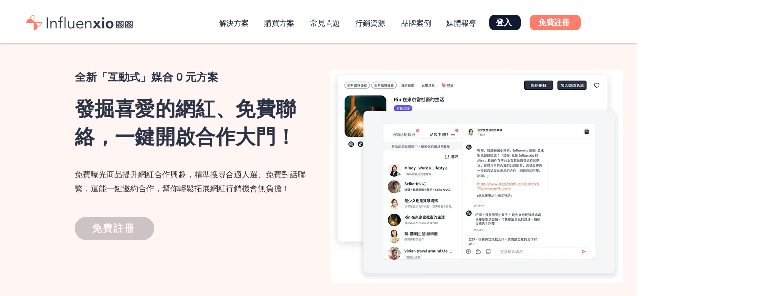

--- FILE ---
content_type: text/html; charset=UTF-8
request_url: https://marketing.influenxio.com/oldcontact
body_size: 174786
content:
<!DOCTYPE html>
<html lang="zh">
<head>
  
  <!-- SEO Tags -->
  <title>精準搜尋、免費聯絡網紅，輕鬆開啟合作大門｜Influenxio｜圈圈科技</title>
  <meta name="description" content="免費曝光商品提升網紅合作興趣，精準搜尋合適人選、免費對話聯繫，還能一鍵邀約合作，幫你輕鬆拓展網紅行銷機會無負擔！"/>
  <link rel="canonical" href="https://marketing.influenxio.com/oldcontact"/>
  <meta property="og:title" content="精準搜尋、免費聯絡網紅，輕鬆開啟合作大門｜Influenxio｜圈圈科技"/>
  <meta property="og:description" content="免費曝光商品提升網紅合作興趣，精準搜尋合適人選、免費對話聯繫，還能一鍵邀約合作，幫你輕鬆拓展網紅行銷機會無負擔！"/>
  <meta property="og:url" content="https://marketing.influenxio.com/oldcontact"/>
  <meta property="og:site_name" content="influenxio｜圈圈科技"/>
  <meta property="og:type" content="website"/>
  <meta name="facebook-domain-verification" content="81orkg4cw4cjn1vwbt6u1tchykjcso"/>
  <meta name="fb_admins_meta_tag" content="influenxio"/>
  <meta name="google-site-verification" content="WcslYe321QN0JI7CAM_MxOK4DMZJ3xnqp-WycNFUlSA"/>
  <meta property="fb:admins" content="influenxio"/>
  <meta name="twitter:card" content="summary_large_image"/>
  <meta name="twitter:title" content="精準搜尋、免費聯絡網紅，輕鬆開啟合作大門｜Influenxio｜圈圈科技"/>
  <meta name="twitter:description" content="免費曝光商品提升網紅合作興趣，精準搜尋合適人選、免費對話聯繫，還能一鍵邀約合作，幫你輕鬆拓展網紅行銷機會無負擔！"/>

  
  <meta charset='utf-8'>
  <meta name="viewport" content="width=device-width, initial-scale=1" id="wixDesktopViewport" />
  <meta http-equiv="X-UA-Compatible" content="IE=edge">
  <meta name="generator" content="Wix.com Website Builder"/>

  <link rel="icon" sizes="192x192" href="https://static.wixstatic.com/media/5b8780_559dd7cb6e1341759a642eb010a4a55a%7Emv2.png/v1/fill/w_192%2Ch_192%2Clg_1%2Cusm_0.66_1.00_0.01/5b8780_559dd7cb6e1341759a642eb010a4a55a%7Emv2.png" type="image/png"/>
  <link rel="shortcut icon" href="https://static.wixstatic.com/media/5b8780_559dd7cb6e1341759a642eb010a4a55a%7Emv2.png/v1/fill/w_192%2Ch_192%2Clg_1%2Cusm_0.66_1.00_0.01/5b8780_559dd7cb6e1341759a642eb010a4a55a%7Emv2.png" type="image/png"/>
  <link rel="apple-touch-icon" href="https://static.wixstatic.com/media/5b8780_559dd7cb6e1341759a642eb010a4a55a%7Emv2.png/v1/fill/w_180%2Ch_180%2Clg_1%2Cusm_0.66_1.00_0.01/5b8780_559dd7cb6e1341759a642eb010a4a55a%7Emv2.png" type="image/png"/>

  <!-- Safari Pinned Tab Icon -->
  <!-- <link rel="mask-icon" href="https://static.wixstatic.com/media/5b8780_559dd7cb6e1341759a642eb010a4a55a%7Emv2.png/v1/fill/w_192%2Ch_192%2Clg_1%2Cusm_0.66_1.00_0.01/5b8780_559dd7cb6e1341759a642eb010a4a55a%7Emv2.png"> -->

  <!-- Original trials -->
  


  <!-- Segmenter Polyfill -->
  <script>
    if (!window.Intl || !window.Intl.Segmenter) {
      (function() {
        var script = document.createElement('script');
        script.src = 'https://static.parastorage.com/unpkg/@formatjs/intl-segmenter@11.7.10/polyfill.iife.js';
        document.head.appendChild(script);
      })();
    }
  </script>

  <!-- Legacy Polyfills -->
  <script nomodule="" src="https://static.parastorage.com/unpkg/core-js-bundle@3.2.1/minified.js"></script>
  <script nomodule="" src="https://static.parastorage.com/unpkg/focus-within-polyfill@5.0.9/dist/focus-within-polyfill.js"></script>

  <!-- Performance API Polyfills -->
  <script>
  (function () {
    var noop = function noop() {};
    if ("performance" in window === false) {
      window.performance = {};
    }
    window.performance.mark = performance.mark || noop;
    window.performance.measure = performance.measure || noop;
    if ("now" in window.performance === false) {
      var nowOffset = Date.now();
      if (performance.timing && performance.timing.navigationStart) {
        nowOffset = performance.timing.navigationStart;
      }
      window.performance.now = function now() {
        return Date.now() - nowOffset;
      };
    }
  })();
  </script>

  <!-- Globals Definitions -->
  <script>
    (function () {
      var now = Date.now()
      window.initialTimestamps = {
        initialTimestamp: now,
        initialRequestTimestamp: Math.round(performance.timeOrigin ? performance.timeOrigin : now - performance.now())
      }

      window.thunderboltTag = "libs-releases-GA-local"
      window.thunderboltVersion = "1.16803.0"
    })();
  </script>

  <!-- Essential Viewer Model -->
  <script type="application/json" id="wix-essential-viewer-model">{"fleetConfig":{"fleetName":"thunderbolt-seo-renderer","type":"GA","code":0},"mode":{"qa":false,"enableTestApi":false,"debug":false,"ssrIndicator":false,"ssrOnly":false,"siteAssetsFallback":"enable","versionIndicator":false},"componentsLibrariesTopology":[{"artifactId":"editor-elements","namespace":"wixui","url":"https:\/\/static.parastorage.com\/services\/editor-elements\/1.14868.0"},{"artifactId":"editor-elements","namespace":"dsgnsys","url":"https:\/\/static.parastorage.com\/services\/editor-elements\/1.14868.0"}],"siteFeaturesConfigs":{"sessionManager":{"isRunningInDifferentSiteContext":false}},"language":{"userLanguage":"zh"},"siteAssets":{"clientTopology":{"mediaRootUrl":"https:\/\/static.wixstatic.com","scriptsUrl":"static.parastorage.com","staticMediaUrl":"https:\/\/static.wixstatic.com\/media","moduleRepoUrl":"https:\/\/static.parastorage.com\/unpkg","fileRepoUrl":"https:\/\/static.parastorage.com\/services","viewerAppsUrl":"https:\/\/viewer-apps.parastorage.com","viewerAssetsUrl":"https:\/\/viewer-assets.parastorage.com","siteAssetsUrl":"https:\/\/siteassets.parastorage.com","pageJsonServerUrls":["https:\/\/pages.parastorage.com","https:\/\/staticorigin.wixstatic.com","https:\/\/marketing.influenxio.com","https:\/\/fallback.wix.com\/wix-html-editor-pages-webapp\/page"],"pathOfTBModulesInFileRepoForFallback":"wix-thunderbolt\/dist\/"}},"siteFeatures":["accessibility","appMonitoring","assetsLoader","businessLogger","captcha","clickHandlerRegistrar","codeEmbed","commonConfig","componentsLoader","componentsRegistry","consentPolicy","cyclicTabbing","domSelectors","environmentWixCodeSdk","environment","lightbox","locationWixCodeSdk","mpaNavigation","navigationManager","navigationPhases","ooi","pages","panorama","renderer","reporter","routerFetch","router","scrollRestoration","seoWixCodeSdk","seo","sessionManager","siteMembersWixCodeSdk","siteMembers","siteScrollBlocker","siteWixCodeSdk","speculationRules","ssrCache","stores","structureApi","thunderboltInitializer","tpaCommons","translations","usedPlatformApis","warmupData","windowMessageRegistrar","windowWixCodeSdk","wixCustomElementComponent","wixEmbedsApi","componentsReact","platform"],"site":{"externalBaseUrl":"https:\/\/marketing.influenxio.com","isSEO":true},"media":{"staticMediaUrl":"https:\/\/static.wixstatic.com\/media","mediaRootUrl":"https:\/\/static.wixstatic.com\/","staticVideoUrl":"https:\/\/video.wixstatic.com\/"},"requestUrl":"https:\/\/marketing.influenxio.com\/oldcontact","rollout":{"siteAssetsVersionsRollout":false,"isDACRollout":0,"isTBRollout":false},"commonConfig":{"brand":"wix","host":"VIEWER","bsi":"","consentPolicy":{},"consentPolicyHeader":{},"siteRevision":"1463","renderingFlow":"NONE","language":"zh","locale":"zh-tw"},"interactionSampleRatio":0.01,"dynamicModelUrl":"https:\/\/marketing.influenxio.com\/_api\/v2\/dynamicmodel","accessTokensUrl":"https:\/\/marketing.influenxio.com\/_api\/v1\/access-tokens","isExcludedFromSecurityExperiments":false,"experiments":{"specs.thunderbolt.hardenFetchAndXHR":true,"specs.thunderbolt.securityExperiments":true}}</script>
  <script>window.viewerModel = JSON.parse(document.getElementById('wix-essential-viewer-model').textContent)</script>

  <script>
    window.commonConfig = viewerModel.commonConfig
  </script>

  
  <!-- BEGIN handleAccessTokens bundle -->

  <script data-url="https://static.parastorage.com/services/wix-thunderbolt/dist/handleAccessTokens.inline.4f2f9a53.bundle.min.js">(()=>{"use strict";function e(e){let{context:o,property:r,value:n,enumerable:i=!0}=e,c=e.get,l=e.set;if(!r||void 0===n&&!c&&!l)return new Error("property and value are required");let a=o||globalThis,s=a?.[r],u={};if(void 0!==n)u.value=n;else{if(c){let e=t(c);e&&(u.get=e)}if(l){let e=t(l);e&&(u.set=e)}}let p={...u,enumerable:i||!1,configurable:!1};void 0!==n&&(p.writable=!1);try{Object.defineProperty(a,r,p)}catch(e){return e instanceof TypeError?s:e}return s}function t(e,t){return"function"==typeof e?e:!0===e?.async&&"function"==typeof e.func?t?async function(t){return e.func(t)}:async function(){return e.func()}:"function"==typeof e?.func?e.func:void 0}try{e({property:"strictDefine",value:e})}catch{}try{e({property:"defineStrictObject",value:r})}catch{}try{e({property:"defineStrictMethod",value:n})}catch{}var o=["toString","toLocaleString","valueOf","constructor","prototype"];function r(t){let{context:n,property:c,propertiesToExclude:l=[],skipPrototype:a=!1,hardenPrototypePropertiesToExclude:s=[]}=t;if(!c)return new Error("property is required");let u=(n||globalThis)[c],p={},f=i(n,c);u&&("object"==typeof u||"function"==typeof u)&&Reflect.ownKeys(u).forEach(t=>{if(!l.includes(t)&&!o.includes(t)){let o=i(u,t);if(o&&(o.writable||o.configurable)){let{value:r,get:n,set:i,enumerable:c=!1}=o,l={};void 0!==r?l.value=r:n?l.get=n:i&&(l.set=i);try{let o=e({context:u,property:t,...l,enumerable:c});p[t]=o}catch(e){if(!(e instanceof TypeError))throw e;try{p[t]=o.value||o.get||o.set}catch{}}}}});let d={originalObject:u,originalProperties:p};if(!a&&void 0!==u?.prototype){let e=r({context:u,property:"prototype",propertiesToExclude:s,skipPrototype:!0});e instanceof Error||(d.originalPrototype=e?.originalObject,d.originalPrototypeProperties=e?.originalProperties)}return e({context:n,property:c,value:u,enumerable:f?.enumerable}),d}function n(t,o){let r=(o||globalThis)[t],n=i(o||globalThis,t);return r&&n&&(n.writable||n.configurable)?(Object.freeze(r),e({context:globalThis,property:t,value:r})):r}function i(e,t){if(e&&t)try{return Reflect.getOwnPropertyDescriptor(e,t)}catch{return}}function c(e){if("string"!=typeof e)return e;try{return decodeURIComponent(e).toLowerCase().trim()}catch{return e.toLowerCase().trim()}}function l(e,t){let o="";if("string"==typeof e)o=e.split("=")[0]?.trim()||"";else{if(!e||"string"!=typeof e.name)return!1;o=e.name}return t.has(c(o)||"")}function a(e,t){let o;return o="string"==typeof e?e.split(";").map(e=>e.trim()).filter(e=>e.length>0):e||[],o.filter(e=>!l(e,t))}var s=null;function u(){return null===s&&(s=typeof Document>"u"?void 0:Object.getOwnPropertyDescriptor(Document.prototype,"cookie")),s}function p(t,o){if(!globalThis?.cookieStore)return;let r=globalThis.cookieStore.get.bind(globalThis.cookieStore),n=globalThis.cookieStore.getAll.bind(globalThis.cookieStore),i=globalThis.cookieStore.set.bind(globalThis.cookieStore),c=globalThis.cookieStore.delete.bind(globalThis.cookieStore);return e({context:globalThis.CookieStore.prototype,property:"get",value:async function(e){return l(("string"==typeof e?e:e.name)||"",t)?null:r.call(this,e)},enumerable:!0}),e({context:globalThis.CookieStore.prototype,property:"getAll",value:async function(){return a(await n.apply(this,Array.from(arguments)),t)},enumerable:!0}),e({context:globalThis.CookieStore.prototype,property:"set",value:async function(){let e=Array.from(arguments);if(!l(1===e.length?e[0].name:e[0],t))return i.apply(this,e);o&&console.warn(o)},enumerable:!0}),e({context:globalThis.CookieStore.prototype,property:"delete",value:async function(){let e=Array.from(arguments);if(!l(1===e.length?e[0].name:e[0],t))return c.apply(this,e)},enumerable:!0}),e({context:globalThis.cookieStore,property:"prototype",value:globalThis.CookieStore.prototype,enumerable:!1}),e({context:globalThis,property:"cookieStore",value:globalThis.cookieStore,enumerable:!0}),{get:r,getAll:n,set:i,delete:c}}var f=["TextEncoder","TextDecoder","XMLHttpRequestEventTarget","EventTarget","URL","JSON","Reflect","Object","Array","Map","Set","WeakMap","WeakSet","Promise","Symbol","Error"],d=["addEventListener","removeEventListener","dispatchEvent","encodeURI","encodeURIComponent","decodeURI","decodeURIComponent"];const y=(e,t)=>{try{const o=t?t.get.call(document):document.cookie;return o.split(";").map(e=>e.trim()).filter(t=>t?.startsWith(e))[0]?.split("=")[1]}catch(e){return""}},g=(e="",t="",o="/")=>`${e}=; ${t?`domain=${t};`:""} max-age=0; path=${o}; expires=Thu, 01 Jan 1970 00:00:01 GMT`;function m(){(function(){if("undefined"!=typeof window){const e=performance.getEntriesByType("navigation")[0];return"back_forward"===(e?.type||"")}return!1})()&&function(){const{counter:e}=function(){const e=b("getItem");if(e){const[t,o]=e.split("-"),r=o?parseInt(o,10):0;if(r>=3){const e=t?Number(t):0;if(Date.now()-e>6e4)return{counter:0}}return{counter:r}}return{counter:0}}();e<3?(!function(e=1){b("setItem",`${Date.now()}-${e}`)}(e+1),window.location.reload()):console.error("ATS: Max reload attempts reached")}()}function b(e,t){try{return sessionStorage[e]("reload",t||"")}catch(e){console.error("ATS: Error calling sessionStorage:",e)}}const h="client-session-bind",v="sec-fetch-unsupported",{experiments:w}=window.viewerModel,T=[h,"client-binding",v,"svSession","smSession","server-session-bind","wixSession2","wixSession3"].map(e=>e.toLowerCase()),{cookie:S}=function(t,o){let r=new Set(t);return e({context:document,property:"cookie",set:{func:e=>function(e,t,o,r){let n=u(),i=c(t.split(";")[0]||"")||"";[...o].every(e=>!i.startsWith(e.toLowerCase()))&&n?.set?n.set.call(e,t):r&&console.warn(r)}(document,e,r,o)},get:{func:()=>function(e,t){let o=u();if(!o?.get)throw new Error("Cookie descriptor or getter not available");return a(o.get.call(e),t).join("; ")}(document,r)},enumerable:!0}),{cookieStore:p(r,o),cookie:u()}}(T),k="tbReady",x="security_overrideGlobals",{experiments:E,siteFeaturesConfigs:C,accessTokensUrl:P}=window.viewerModel,R=P,M={},O=(()=>{const e=y(h,S);if(w["specs.thunderbolt.browserCacheReload"]){y(v,S)||e?b("removeItem"):m()}return(()=>{const e=g(h),t=g(h,location.hostname);S.set.call(document,e),S.set.call(document,t)})(),e})();O&&(M["client-binding"]=O);const D=fetch;addEventListener(k,function e(t){const{logger:o}=t.detail;try{window.tb.init({fetch:D,fetchHeaders:M})}catch(e){const t=new Error("TB003");o.meter(`${x}_${t.message}`,{paramsOverrides:{errorType:x,eventString:t.message}}),window?.viewerModel?.mode.debug&&console.error(e)}finally{removeEventListener(k,e)}}),E["specs.thunderbolt.hardenFetchAndXHR"]||(window.fetchDynamicModel=()=>C.sessionManager.isRunningInDifferentSiteContext?Promise.resolve({}):fetch(R,{credentials:"same-origin",headers:M}).then(function(e){if(!e.ok)throw new Error(`[${e.status}]${e.statusText}`);return e.json()}),window.dynamicModelPromise=window.fetchDynamicModel())})();
//# sourceMappingURL=https://static.parastorage.com/services/wix-thunderbolt/dist/handleAccessTokens.inline.4f2f9a53.bundle.min.js.map</script>

<!-- END handleAccessTokens bundle -->

<!-- BEGIN overrideGlobals bundle -->

<script data-url="https://static.parastorage.com/services/wix-thunderbolt/dist/overrideGlobals.inline.ec13bfcf.bundle.min.js">(()=>{"use strict";function e(e){let{context:r,property:o,value:n,enumerable:i=!0}=e,c=e.get,a=e.set;if(!o||void 0===n&&!c&&!a)return new Error("property and value are required");let l=r||globalThis,u=l?.[o],s={};if(void 0!==n)s.value=n;else{if(c){let e=t(c);e&&(s.get=e)}if(a){let e=t(a);e&&(s.set=e)}}let p={...s,enumerable:i||!1,configurable:!1};void 0!==n&&(p.writable=!1);try{Object.defineProperty(l,o,p)}catch(e){return e instanceof TypeError?u:e}return u}function t(e,t){return"function"==typeof e?e:!0===e?.async&&"function"==typeof e.func?t?async function(t){return e.func(t)}:async function(){return e.func()}:"function"==typeof e?.func?e.func:void 0}try{e({property:"strictDefine",value:e})}catch{}try{e({property:"defineStrictObject",value:o})}catch{}try{e({property:"defineStrictMethod",value:n})}catch{}var r=["toString","toLocaleString","valueOf","constructor","prototype"];function o(t){let{context:n,property:c,propertiesToExclude:a=[],skipPrototype:l=!1,hardenPrototypePropertiesToExclude:u=[]}=t;if(!c)return new Error("property is required");let s=(n||globalThis)[c],p={},f=i(n,c);s&&("object"==typeof s||"function"==typeof s)&&Reflect.ownKeys(s).forEach(t=>{if(!a.includes(t)&&!r.includes(t)){let r=i(s,t);if(r&&(r.writable||r.configurable)){let{value:o,get:n,set:i,enumerable:c=!1}=r,a={};void 0!==o?a.value=o:n?a.get=n:i&&(a.set=i);try{let r=e({context:s,property:t,...a,enumerable:c});p[t]=r}catch(e){if(!(e instanceof TypeError))throw e;try{p[t]=r.value||r.get||r.set}catch{}}}}});let d={originalObject:s,originalProperties:p};if(!l&&void 0!==s?.prototype){let e=o({context:s,property:"prototype",propertiesToExclude:u,skipPrototype:!0});e instanceof Error||(d.originalPrototype=e?.originalObject,d.originalPrototypeProperties=e?.originalProperties)}return e({context:n,property:c,value:s,enumerable:f?.enumerable}),d}function n(t,r){let o=(r||globalThis)[t],n=i(r||globalThis,t);return o&&n&&(n.writable||n.configurable)?(Object.freeze(o),e({context:globalThis,property:t,value:o})):o}function i(e,t){if(e&&t)try{return Reflect.getOwnPropertyDescriptor(e,t)}catch{return}}function c(e){if("string"!=typeof e)return e;try{return decodeURIComponent(e).toLowerCase().trim()}catch{return e.toLowerCase().trim()}}function a(e,t){return e instanceof Headers?e.forEach((r,o)=>{l(o,t)||e.delete(o)}):Object.keys(e).forEach(r=>{l(r,t)||delete e[r]}),e}function l(e,t){return!t.has(c(e)||"")}function u(e,t){let r=!0,o=function(e){let t,r;if(globalThis.Request&&e instanceof Request)t=e.url;else{if("function"!=typeof e?.toString)throw new Error("Unsupported type for url");t=e.toString()}try{return new URL(t).pathname}catch{return r=t.replace(/#.+/gi,"").split("?").shift(),r.startsWith("/")?r:`/${r}`}}(e),n=c(o);return n&&t.some(e=>n.includes(e))&&(r=!1),r}function s(t,r,o){let n=fetch,i=XMLHttpRequest,c=new Set(r);function s(){let e=new i,r=e.open,n=e.setRequestHeader;return e.open=function(){let n=Array.from(arguments),i=n[1];if(n.length<2||u(i,t))return r.apply(e,n);throw new Error(o||`Request not allowed for path ${i}`)},e.setRequestHeader=function(t,r){l(decodeURIComponent(t),c)&&n.call(e,t,r)},e}return e({property:"fetch",value:function(){let e=function(e,t){return globalThis.Request&&e[0]instanceof Request&&e[0]?.headers?a(e[0].headers,t):e[1]?.headers&&a(e[1].headers,t),e}(arguments,c);return u(arguments[0],t)?n.apply(globalThis,Array.from(e)):new Promise((e,t)=>{t(new Error(o||`Request not allowed for path ${arguments[0]}`))})},enumerable:!0}),e({property:"XMLHttpRequest",value:s,enumerable:!0}),Object.keys(i).forEach(e=>{s[e]=i[e]}),{fetch:n,XMLHttpRequest:i}}var p=["TextEncoder","TextDecoder","XMLHttpRequestEventTarget","EventTarget","URL","JSON","Reflect","Object","Array","Map","Set","WeakMap","WeakSet","Promise","Symbol","Error"],f=["addEventListener","removeEventListener","dispatchEvent","encodeURI","encodeURIComponent","decodeURI","decodeURIComponent"];const d=function(){let t=globalThis.open,r=document.open;function o(e,r,o){let n="string"!=typeof e,i=t.call(window,e,r,o);return n||e&&function(e){return e.startsWith("//")&&/(?:[a-z0-9](?:[a-z0-9-]{0,61}[a-z0-9])?\.)+[a-z0-9][a-z0-9-]{0,61}[a-z0-9]/g.test(`${location.protocol}:${e}`)&&(e=`${location.protocol}${e}`),!e.startsWith("http")||new URL(e).hostname===location.hostname}(e)?{}:i}return e({property:"open",value:o,context:globalThis,enumerable:!0}),e({property:"open",value:function(e,t,n){return e?o(e,t,n):r.call(document,e||"",t||"",n||"")},context:document,enumerable:!0}),{open:t,documentOpen:r}},y=function(){let t=document.createElement,r=Element.prototype.setAttribute,o=Element.prototype.setAttributeNS;return e({property:"createElement",context:document,value:function(n,i){let a=t.call(document,n,i);if("iframe"===c(n)){e({property:"srcdoc",context:a,get:()=>"",set:()=>{console.warn("`srcdoc` is not allowed in iframe elements.")}});let t=function(e,t){"srcdoc"!==e.toLowerCase()?r.call(a,e,t):console.warn("`srcdoc` attribute is not allowed to be set.")},n=function(e,t,r){"srcdoc"!==t.toLowerCase()?o.call(a,e,t,r):console.warn("`srcdoc` attribute is not allowed to be set.")};a.setAttribute=t,a.setAttributeNS=n}return a},enumerable:!0}),{createElement:t,setAttribute:r,setAttributeNS:o}},m=["client-binding"],b=["/_api/v1/access-tokens","/_api/v2/dynamicmodel","/_api/one-app-session-web/v3/businesses"],h=function(){let t=setTimeout,r=setInterval;return o("setTimeout",0,globalThis),o("setInterval",0,globalThis),{setTimeout:t,setInterval:r};function o(t,r,o){let n=o||globalThis,i=n[t];if(!i||"function"!=typeof i)throw new Error(`Function ${t} not found or is not a function`);e({property:t,value:function(){let e=Array.from(arguments);if("string"!=typeof e[r])return i.apply(n,e);console.warn(`Calling ${t} with a String Argument at index ${r} is not allowed`)},context:o,enumerable:!0})}},v=function(){if(navigator&&"serviceWorker"in navigator){let t=navigator.serviceWorker.register;return e({context:navigator.serviceWorker,property:"register",value:function(){console.log("Service worker registration is not allowed")},enumerable:!0}),{register:t}}return{}};performance.mark("overrideGlobals started");const{isExcludedFromSecurityExperiments:g,experiments:w}=window.viewerModel,E=!g&&w["specs.thunderbolt.securityExperiments"];try{d(),E&&y(),w["specs.thunderbolt.hardenFetchAndXHR"]&&E&&s(b,m),v(),(e=>{let t=[],r=[];r=r.concat(["TextEncoder","TextDecoder"]),e&&(r=r.concat(["XMLHttpRequestEventTarget","EventTarget"])),r=r.concat(["URL","JSON"]),e&&(t=t.concat(["addEventListener","removeEventListener"])),t=t.concat(["encodeURI","encodeURIComponent","decodeURI","decodeURIComponent"]),r=r.concat(["String","Number"]),e&&r.push("Object"),r=r.concat(["Reflect"]),t.forEach(e=>{n(e),["addEventListener","removeEventListener"].includes(e)&&n(e,document)}),r.forEach(e=>{o({property:e})})})(E),E&&h()}catch(e){window?.viewerModel?.mode.debug&&console.error(e);const t=new Error("TB006");window.fedops?.reportError(t,"security_overrideGlobals"),window.Sentry?window.Sentry.captureException(t):globalThis.defineStrictProperty("sentryBuffer",[t],window,!1)}performance.mark("overrideGlobals ended")})();
//# sourceMappingURL=https://static.parastorage.com/services/wix-thunderbolt/dist/overrideGlobals.inline.ec13bfcf.bundle.min.js.map</script>

<!-- END overrideGlobals bundle -->


  
  <script>
    window.commonConfig = viewerModel.commonConfig

	
  </script>

  <!-- Initial CSS -->
  <style data-url="https://static.parastorage.com/services/wix-thunderbolt/dist/main.347af09f.min.css">@keyframes slide-horizontal-new{0%{transform:translateX(100%)}}@keyframes slide-horizontal-old{80%{opacity:1}to{opacity:0;transform:translateX(-100%)}}@keyframes slide-vertical-new{0%{transform:translateY(-100%)}}@keyframes slide-vertical-old{80%{opacity:1}to{opacity:0;transform:translateY(100%)}}@keyframes out-in-new{0%{opacity:0}}@keyframes out-in-old{to{opacity:0}}:root:active-view-transition{view-transition-name:none}::view-transition{pointer-events:none}:root:active-view-transition::view-transition-new(page-group),:root:active-view-transition::view-transition-old(page-group){animation-duration:.6s;cursor:wait;pointer-events:all}:root:active-view-transition-type(SlideHorizontal)::view-transition-old(page-group){animation:slide-horizontal-old .6s cubic-bezier(.83,0,.17,1) forwards;mix-blend-mode:normal}:root:active-view-transition-type(SlideHorizontal)::view-transition-new(page-group){animation:slide-horizontal-new .6s cubic-bezier(.83,0,.17,1) backwards;mix-blend-mode:normal}:root:active-view-transition-type(SlideVertical)::view-transition-old(page-group){animation:slide-vertical-old .6s cubic-bezier(.83,0,.17,1) forwards;mix-blend-mode:normal}:root:active-view-transition-type(SlideVertical)::view-transition-new(page-group){animation:slide-vertical-new .6s cubic-bezier(.83,0,.17,1) backwards;mix-blend-mode:normal}:root:active-view-transition-type(OutIn)::view-transition-old(page-group){animation:out-in-old .35s cubic-bezier(.22,1,.36,1) forwards}:root:active-view-transition-type(OutIn)::view-transition-new(page-group){animation:out-in-new .35s cubic-bezier(.64,0,.78,0) .35s backwards}@media(prefers-reduced-motion:reduce){::view-transition-group(*),::view-transition-new(*),::view-transition-old(*){animation:none!important}}body,html{background:transparent;border:0;margin:0;outline:0;padding:0;vertical-align:baseline}body{--scrollbar-width:0px;font-family:Arial,Helvetica,sans-serif;font-size:10px}body,html{height:100%}body{overflow-x:auto;overflow-y:scroll}body:not(.responsive) #site-root{min-width:var(--site-width);width:100%}body:not([data-js-loaded]) [data-hide-prejs]{visibility:hidden}interact-element{display:contents}#SITE_CONTAINER{position:relative}:root{--one-unit:1vw;--section-max-width:9999px;--spx-stopper-max:9999px;--spx-stopper-min:0px;--browser-zoom:1}@supports(-webkit-appearance:none) and (stroke-color:transparent){:root{--safari-sticky-fix:opacity;--experimental-safari-sticky-fix:translateZ(0)}}@supports(container-type:inline-size){:root{--one-unit:1cqw}}[id^=oldHoverBox-]{mix-blend-mode:plus-lighter;transition:opacity .5s ease,visibility .5s ease}[data-mesh-id$=inlineContent-gridContainer]:has(>[id^=oldHoverBox-]){isolation:isolate}</style>
<style data-url="https://static.parastorage.com/services/wix-thunderbolt/dist/main.renderer.25146d00.min.css">a,abbr,acronym,address,applet,b,big,blockquote,button,caption,center,cite,code,dd,del,dfn,div,dl,dt,em,fieldset,font,footer,form,h1,h2,h3,h4,h5,h6,header,i,iframe,img,ins,kbd,label,legend,li,nav,object,ol,p,pre,q,s,samp,section,small,span,strike,strong,sub,sup,table,tbody,td,tfoot,th,thead,title,tr,tt,u,ul,var{background:transparent;border:0;margin:0;outline:0;padding:0;vertical-align:baseline}input,select,textarea{box-sizing:border-box;font-family:Helvetica,Arial,sans-serif}ol,ul{list-style:none}blockquote,q{quotes:none}ins{text-decoration:none}del{text-decoration:line-through}table{border-collapse:collapse;border-spacing:0}a{cursor:pointer;text-decoration:none}.testStyles{overflow-y:hidden}.reset-button{-webkit-appearance:none;background:none;border:0;color:inherit;font:inherit;line-height:normal;outline:0;overflow:visible;padding:0;-webkit-user-select:none;-moz-user-select:none;-ms-user-select:none}:focus{outline:none}body.device-mobile-optimized:not(.disable-site-overflow){overflow-x:hidden;overflow-y:scroll}body.device-mobile-optimized:not(.responsive) #SITE_CONTAINER{margin-left:auto;margin-right:auto;overflow-x:visible;position:relative;width:320px}body.device-mobile-optimized:not(.responsive):not(.blockSiteScrolling) #SITE_CONTAINER{margin-top:0}body.device-mobile-optimized>*{max-width:100%!important}body.device-mobile-optimized #site-root{overflow-x:hidden;overflow-y:hidden}@supports(overflow:clip){body.device-mobile-optimized #site-root{overflow-x:clip;overflow-y:clip}}body.device-mobile-non-optimized #SITE_CONTAINER #site-root{overflow-x:clip;overflow-y:clip}body.device-mobile-non-optimized.fullScreenMode{background-color:#5f6360}body.device-mobile-non-optimized.fullScreenMode #MOBILE_ACTIONS_MENU,body.device-mobile-non-optimized.fullScreenMode #SITE_BACKGROUND,body.device-mobile-non-optimized.fullScreenMode #site-root,body.fullScreenMode #WIX_ADS{visibility:hidden}body.fullScreenMode{overflow-x:hidden!important;overflow-y:hidden!important}body.fullScreenMode.device-mobile-optimized #TINY_MENU{opacity:0;pointer-events:none}body.fullScreenMode-scrollable.device-mobile-optimized{overflow-x:hidden!important;overflow-y:auto!important}body.fullScreenMode-scrollable.device-mobile-optimized #masterPage,body.fullScreenMode-scrollable.device-mobile-optimized #site-root{overflow-x:hidden!important;overflow-y:hidden!important}body.fullScreenMode-scrollable.device-mobile-optimized #SITE_BACKGROUND,body.fullScreenMode-scrollable.device-mobile-optimized #masterPage{height:auto!important}body.fullScreenMode-scrollable.device-mobile-optimized #masterPage.mesh-layout{height:0!important}body.blockSiteScrolling,body.siteScrollingBlocked{position:fixed;width:100%}body.siteScrollingBlockedIOSFix{overflow:hidden!important}body.blockSiteScrolling #SITE_CONTAINER{margin-top:calc(var(--blocked-site-scroll-margin-top)*-1)}#site-root{margin:0 auto;min-height:100%;position:relative;top:var(--wix-ads-height)}#site-root img:not([src]){visibility:hidden}#site-root svg img:not([src]){visibility:visible}.auto-generated-link{color:inherit}#SCROLL_TO_BOTTOM,#SCROLL_TO_TOP{height:0}.has-click-trigger{cursor:pointer}.fullScreenOverlay{bottom:0;display:flex;justify-content:center;left:0;overflow-y:hidden;position:fixed;right:0;top:-60px;z-index:1005}.fullScreenOverlay>.fullScreenOverlayContent{bottom:0;left:0;margin:0 auto;overflow:hidden;position:absolute;right:0;top:60px;transform:translateZ(0)}[data-mesh-id$=centeredContent],[data-mesh-id$=form],[data-mesh-id$=inlineContent]{pointer-events:none;position:relative}[data-mesh-id$=-gridWrapper],[data-mesh-id$=-rotated-wrapper]{pointer-events:none}[data-mesh-id$=-gridContainer]>*,[data-mesh-id$=-rotated-wrapper]>*,[data-mesh-id$=inlineContent]>:not([data-mesh-id$=-gridContainer]){pointer-events:auto}.device-mobile-optimized #masterPage.mesh-layout #SOSP_CONTAINER_CUSTOM_ID{grid-area:2/1/3/2;-ms-grid-row:2;position:relative}#masterPage.mesh-layout{-ms-grid-rows:max-content max-content min-content max-content;-ms-grid-columns:100%;align-items:start;display:-ms-grid;display:grid;grid-template-columns:100%;grid-template-rows:max-content max-content min-content max-content;justify-content:stretch}#masterPage.mesh-layout #PAGES_CONTAINER,#masterPage.mesh-layout #SITE_FOOTER-placeholder,#masterPage.mesh-layout #SITE_FOOTER_WRAPPER,#masterPage.mesh-layout #SITE_HEADER-placeholder,#masterPage.mesh-layout #SITE_HEADER_WRAPPER,#masterPage.mesh-layout #SOSP_CONTAINER_CUSTOM_ID[data-state~=mobileView],#masterPage.mesh-layout #soapAfterPagesContainer,#masterPage.mesh-layout #soapBeforePagesContainer{-ms-grid-row-align:start;-ms-grid-column-align:start;-ms-grid-column:1}#masterPage.mesh-layout #SITE_HEADER-placeholder,#masterPage.mesh-layout #SITE_HEADER_WRAPPER{grid-area:1/1/2/2;-ms-grid-row:1}#masterPage.mesh-layout #PAGES_CONTAINER,#masterPage.mesh-layout #soapAfterPagesContainer,#masterPage.mesh-layout #soapBeforePagesContainer{grid-area:3/1/4/2;-ms-grid-row:3}#masterPage.mesh-layout #soapAfterPagesContainer,#masterPage.mesh-layout #soapBeforePagesContainer{width:100%}#masterPage.mesh-layout #PAGES_CONTAINER{align-self:stretch}#masterPage.mesh-layout main#PAGES_CONTAINER{display:block}#masterPage.mesh-layout #SITE_FOOTER-placeholder,#masterPage.mesh-layout #SITE_FOOTER_WRAPPER{grid-area:4/1/5/2;-ms-grid-row:4}#masterPage.mesh-layout #SITE_PAGES,#masterPage.mesh-layout [data-mesh-id=PAGES_CONTAINERcenteredContent],#masterPage.mesh-layout [data-mesh-id=PAGES_CONTAINERinlineContent]{height:100%}#masterPage.mesh-layout.desktop>*{width:100%}#masterPage.mesh-layout #PAGES_CONTAINER,#masterPage.mesh-layout #SITE_FOOTER,#masterPage.mesh-layout #SITE_FOOTER_WRAPPER,#masterPage.mesh-layout #SITE_HEADER,#masterPage.mesh-layout #SITE_HEADER_WRAPPER,#masterPage.mesh-layout #SITE_PAGES,#masterPage.mesh-layout #masterPageinlineContent{position:relative}#masterPage.mesh-layout #SITE_HEADER{grid-area:1/1/2/2}#masterPage.mesh-layout #SITE_FOOTER{grid-area:4/1/5/2}#masterPage.mesh-layout.overflow-x-clip #SITE_FOOTER,#masterPage.mesh-layout.overflow-x-clip #SITE_HEADER{overflow-x:clip}[data-z-counter]{z-index:0}[data-z-counter="0"]{z-index:auto}.wixSiteProperties{-webkit-font-smoothing:antialiased;-moz-osx-font-smoothing:grayscale}:root{--wst-button-color-fill-primary:rgb(var(--color_48));--wst-button-color-border-primary:rgb(var(--color_49));--wst-button-color-text-primary:rgb(var(--color_50));--wst-button-color-fill-primary-hover:rgb(var(--color_51));--wst-button-color-border-primary-hover:rgb(var(--color_52));--wst-button-color-text-primary-hover:rgb(var(--color_53));--wst-button-color-fill-primary-disabled:rgb(var(--color_54));--wst-button-color-border-primary-disabled:rgb(var(--color_55));--wst-button-color-text-primary-disabled:rgb(var(--color_56));--wst-button-color-fill-secondary:rgb(var(--color_57));--wst-button-color-border-secondary:rgb(var(--color_58));--wst-button-color-text-secondary:rgb(var(--color_59));--wst-button-color-fill-secondary-hover:rgb(var(--color_60));--wst-button-color-border-secondary-hover:rgb(var(--color_61));--wst-button-color-text-secondary-hover:rgb(var(--color_62));--wst-button-color-fill-secondary-disabled:rgb(var(--color_63));--wst-button-color-border-secondary-disabled:rgb(var(--color_64));--wst-button-color-text-secondary-disabled:rgb(var(--color_65));--wst-color-fill-base-1:rgb(var(--color_36));--wst-color-fill-base-2:rgb(var(--color_37));--wst-color-fill-base-shade-1:rgb(var(--color_38));--wst-color-fill-base-shade-2:rgb(var(--color_39));--wst-color-fill-base-shade-3:rgb(var(--color_40));--wst-color-fill-accent-1:rgb(var(--color_41));--wst-color-fill-accent-2:rgb(var(--color_42));--wst-color-fill-accent-3:rgb(var(--color_43));--wst-color-fill-accent-4:rgb(var(--color_44));--wst-color-fill-background-primary:rgb(var(--color_11));--wst-color-fill-background-secondary:rgb(var(--color_12));--wst-color-text-primary:rgb(var(--color_15));--wst-color-text-secondary:rgb(var(--color_14));--wst-color-action:rgb(var(--color_18));--wst-color-disabled:rgb(var(--color_39));--wst-color-title:rgb(var(--color_45));--wst-color-subtitle:rgb(var(--color_46));--wst-color-line:rgb(var(--color_47));--wst-font-style-h2:var(--font_2);--wst-font-style-h3:var(--font_3);--wst-font-style-h4:var(--font_4);--wst-font-style-h5:var(--font_5);--wst-font-style-h6:var(--font_6);--wst-font-style-body-large:var(--font_7);--wst-font-style-body-medium:var(--font_8);--wst-font-style-body-small:var(--font_9);--wst-font-style-body-x-small:var(--font_10);--wst-color-custom-1:rgb(var(--color_13));--wst-color-custom-2:rgb(var(--color_16));--wst-color-custom-3:rgb(var(--color_17));--wst-color-custom-4:rgb(var(--color_19));--wst-color-custom-5:rgb(var(--color_20));--wst-color-custom-6:rgb(var(--color_21));--wst-color-custom-7:rgb(var(--color_22));--wst-color-custom-8:rgb(var(--color_23));--wst-color-custom-9:rgb(var(--color_24));--wst-color-custom-10:rgb(var(--color_25));--wst-color-custom-11:rgb(var(--color_26));--wst-color-custom-12:rgb(var(--color_27));--wst-color-custom-13:rgb(var(--color_28));--wst-color-custom-14:rgb(var(--color_29));--wst-color-custom-15:rgb(var(--color_30));--wst-color-custom-16:rgb(var(--color_31));--wst-color-custom-17:rgb(var(--color_32));--wst-color-custom-18:rgb(var(--color_33));--wst-color-custom-19:rgb(var(--color_34));--wst-color-custom-20:rgb(var(--color_35))}.wix-presets-wrapper{display:contents}</style>

  <meta name="format-detection" content="telephone=no">
  <meta name="skype_toolbar" content="skype_toolbar_parser_compatible">
  
  

  

  
      <!--pageHtmlEmbeds.head start-->
      <script type="wix/htmlEmbeds" id="pageHtmlEmbeds.head start"></script>
    
      <script>
function registerListener() {
  window.wixDevelopersAnalytics.register(
    'cf06bdf3-5bab-4f20-b165-97fb723dac6a',
    (eventName, eventParams, options) => {
      const a = 1
      const XSRFToken = getXSRFTokenFromCookie()
      fetch(
        `${window.location.origin}/_serverless/analytics-reporter/facebook/event`,
        {
          method: 'POST',
          headers: {
            'Content-Type': 'application/json',
            'X-XSRF-TOKEN': XSRFToken,
          },
          body: JSON.stringify({ eventName, data: eventParams }),
        },
      );
    },
  );
  function getXSRFTokenFromCookie() {
    var match = document.cookie.match(new RegExp("XSRF-TOKEN=(.+?);"));
    return match ? match[1] : "";
  }
}
window.wixDevelopersAnalytics
  ? registerListener()
  : window.addEventListener('wixDevelopersAnalyticsReady', registerListener);
</script>

    
      
<!-- Global site tag (gtag.js) - Google AdWords: AW-432237644 -->
<script async src="https://www.googletagmanager.com/gtag/js?id=AW-432237644"></script>
<script>
    !function(w, a) {
        w.dataLayer = w.dataLayer || [];
        function gtag(){dataLayer.push(arguments);}
        gtag('js', new Date());

        w[a] = (w[a] && w[a].filter(c => c.name !== 'gtag')) || [];
        w[a].push({
            name: 'gtag',
            report: gtag,
            config: {
                trackingId: 'AW-432237644'
            }
        });
    }(window,"promoteAnalyticsChannels")
</script>
    
      <script type="wix/htmlEmbeds" id="pageHtmlEmbeds.head end"></script>
      <!--pageHtmlEmbeds.head end-->
  

  <!-- head performance data start -->
  
  <!-- head performance data end -->
  

    


    
<style data-href="https://static.parastorage.com/services/editor-elements-library/dist/thunderbolt/rb_wixui.thunderbolt_bootstrap-classic.72e6a2a3.min.css">.PlZyDq{touch-action:manipulation}.uDW_Qe{align-items:center;box-sizing:border-box;display:flex;justify-content:var(--label-align);min-width:100%;text-align:initial;width:-moz-max-content;width:max-content}.uDW_Qe:before{max-width:var(--margin-start,0)}.uDW_Qe:after,.uDW_Qe:before{align-self:stretch;content:"";flex-grow:1}.uDW_Qe:after{max-width:var(--margin-end,0)}.FubTgk{height:100%}.FubTgk .uDW_Qe{border-radius:var(--corvid-border-radius,var(--rd,0));bottom:0;box-shadow:var(--shd,0 1px 4px rgba(0,0,0,.6));left:0;position:absolute;right:0;top:0;transition:var(--trans1,border-color .4s ease 0s,background-color .4s ease 0s)}.FubTgk .uDW_Qe:link,.FubTgk .uDW_Qe:visited{border-color:transparent}.FubTgk .l7_2fn{color:var(--corvid-color,rgb(var(--txt,var(--color_15,color_15))));font:var(--fnt,var(--font_5));margin:0;position:relative;transition:var(--trans2,color .4s ease 0s);white-space:nowrap}.FubTgk[aria-disabled=false] .uDW_Qe{background-color:var(--corvid-background-color,rgba(var(--bg,var(--color_17,color_17)),var(--alpha-bg,1)));border:solid var(--corvid-border-color,rgba(var(--brd,var(--color_15,color_15)),var(--alpha-brd,1))) var(--corvid-border-width,var(--brw,0));cursor:pointer!important}:host(.device-mobile-optimized) .FubTgk[aria-disabled=false]:active .uDW_Qe,body.device-mobile-optimized .FubTgk[aria-disabled=false]:active .uDW_Qe{background-color:var(--corvid-hover-background-color,rgba(var(--bgh,var(--color_18,color_18)),var(--alpha-bgh,1)));border-color:var(--corvid-hover-border-color,rgba(var(--brdh,var(--color_15,color_15)),var(--alpha-brdh,1)))}:host(.device-mobile-optimized) .FubTgk[aria-disabled=false]:active .l7_2fn,body.device-mobile-optimized .FubTgk[aria-disabled=false]:active .l7_2fn{color:var(--corvid-hover-color,rgb(var(--txth,var(--color_15,color_15))))}:host(:not(.device-mobile-optimized)) .FubTgk[aria-disabled=false]:hover .uDW_Qe,body:not(.device-mobile-optimized) .FubTgk[aria-disabled=false]:hover .uDW_Qe{background-color:var(--corvid-hover-background-color,rgba(var(--bgh,var(--color_18,color_18)),var(--alpha-bgh,1)));border-color:var(--corvid-hover-border-color,rgba(var(--brdh,var(--color_15,color_15)),var(--alpha-brdh,1)))}:host(:not(.device-mobile-optimized)) .FubTgk[aria-disabled=false]:hover .l7_2fn,body:not(.device-mobile-optimized) .FubTgk[aria-disabled=false]:hover .l7_2fn{color:var(--corvid-hover-color,rgb(var(--txth,var(--color_15,color_15))))}.FubTgk[aria-disabled=true] .uDW_Qe{background-color:var(--corvid-disabled-background-color,rgba(var(--bgd,204,204,204),var(--alpha-bgd,1)));border-color:var(--corvid-disabled-border-color,rgba(var(--brdd,204,204,204),var(--alpha-brdd,1)));border-style:solid;border-width:var(--corvid-border-width,var(--brw,0))}.FubTgk[aria-disabled=true] .l7_2fn{color:var(--corvid-disabled-color,rgb(var(--txtd,255,255,255)))}.uUxqWY{align-items:center;box-sizing:border-box;display:flex;justify-content:var(--label-align);min-width:100%;text-align:initial;width:-moz-max-content;width:max-content}.uUxqWY:before{max-width:var(--margin-start,0)}.uUxqWY:after,.uUxqWY:before{align-self:stretch;content:"";flex-grow:1}.uUxqWY:after{max-width:var(--margin-end,0)}.Vq4wYb[aria-disabled=false] .uUxqWY{cursor:pointer}:host(.device-mobile-optimized) .Vq4wYb[aria-disabled=false]:active .wJVzSK,body.device-mobile-optimized .Vq4wYb[aria-disabled=false]:active .wJVzSK{color:var(--corvid-hover-color,rgb(var(--txth,var(--color_15,color_15))));transition:var(--trans,color .4s ease 0s)}:host(:not(.device-mobile-optimized)) .Vq4wYb[aria-disabled=false]:hover .wJVzSK,body:not(.device-mobile-optimized) .Vq4wYb[aria-disabled=false]:hover .wJVzSK{color:var(--corvid-hover-color,rgb(var(--txth,var(--color_15,color_15))));transition:var(--trans,color .4s ease 0s)}.Vq4wYb .uUxqWY{bottom:0;left:0;position:absolute;right:0;top:0}.Vq4wYb .wJVzSK{color:var(--corvid-color,rgb(var(--txt,var(--color_15,color_15))));font:var(--fnt,var(--font_5));transition:var(--trans,color .4s ease 0s);white-space:nowrap}.Vq4wYb[aria-disabled=true] .wJVzSK{color:var(--corvid-disabled-color,rgb(var(--txtd,255,255,255)))}:host(:not(.device-mobile-optimized)) .CohWsy,body:not(.device-mobile-optimized) .CohWsy{display:flex}:host(:not(.device-mobile-optimized)) .V5AUxf,body:not(.device-mobile-optimized) .V5AUxf{-moz-column-gap:var(--margin);column-gap:var(--margin);direction:var(--direction);display:flex;margin:0 auto;position:relative;width:calc(100% - var(--padding)*2)}:host(:not(.device-mobile-optimized)) .V5AUxf>*,body:not(.device-mobile-optimized) .V5AUxf>*{direction:ltr;flex:var(--column-flex) 1 0%;left:0;margin-bottom:var(--padding);margin-top:var(--padding);min-width:0;position:relative;top:0}:host(.device-mobile-optimized) .V5AUxf,body.device-mobile-optimized .V5AUxf{display:block;padding-bottom:var(--padding-y);padding-left:var(--padding-x,0);padding-right:var(--padding-x,0);padding-top:var(--padding-y);position:relative}:host(.device-mobile-optimized) .V5AUxf>*,body.device-mobile-optimized .V5AUxf>*{margin-bottom:var(--margin);position:relative}:host(.device-mobile-optimized) .V5AUxf>:first-child,body.device-mobile-optimized .V5AUxf>:first-child{margin-top:var(--firstChildMarginTop,0)}:host(.device-mobile-optimized) .V5AUxf>:last-child,body.device-mobile-optimized .V5AUxf>:last-child{margin-bottom:var(--lastChildMarginBottom)}.LIhNy3{backface-visibility:hidden}.jhxvbR,.mtrorN{display:block;height:100%;width:100%}.jhxvbR img{max-width:var(--wix-img-max-width,100%)}.jhxvbR[data-animate-blur] img{filter:blur(9px);transition:filter .8s ease-in}.jhxvbR[data-animate-blur] img[data-load-done]{filter:none}.if7Vw2{height:100%;left:0;-webkit-mask-image:var(--mask-image,none);mask-image:var(--mask-image,none);-webkit-mask-position:var(--mask-position,0);mask-position:var(--mask-position,0);-webkit-mask-repeat:var(--mask-repeat,no-repeat);mask-repeat:var(--mask-repeat,no-repeat);-webkit-mask-size:var(--mask-size,100%);mask-size:var(--mask-size,100%);overflow:hidden;pointer-events:var(--fill-layer-background-media-pointer-events);position:absolute;top:0;width:100%}.if7Vw2.f0uTJH{clip:rect(0,auto,auto,0)}.if7Vw2 .i1tH8h{height:100%;position:absolute;top:0;width:100%}.if7Vw2 .DXi4PB{height:var(--fill-layer-image-height,100%);opacity:var(--fill-layer-image-opacity)}.if7Vw2 .DXi4PB img{height:100%;width:100%}@supports(-webkit-hyphens:none){.if7Vw2.f0uTJH{clip:auto;-webkit-clip-path:inset(0)}}.wG8dni{height:100%}.tcElKx{background-color:var(--bg-overlay-color);background-image:var(--bg-gradient);transition:var(--inherit-transition)}.ImALHf,.Ybjs9b{opacity:var(--fill-layer-video-opacity)}.UWmm3w{bottom:var(--media-padding-bottom);height:var(--media-padding-height);position:absolute;top:var(--media-padding-top);width:100%}.Yjj1af{transform:scale(var(--scale,1));transition:var(--transform-duration,transform 0s)}.ImALHf{height:100%;position:relative;width:100%}.KCM6zk{opacity:var(--fill-layer-video-opacity,var(--fill-layer-image-opacity,1))}.KCM6zk .DXi4PB,.KCM6zk .ImALHf,.KCM6zk .Ybjs9b{opacity:1}._uqPqy{clip-path:var(--fill-layer-clip)}._uqPqy,.eKyYhK{position:absolute;top:0}._uqPqy,.eKyYhK,.x0mqQS img{height:100%;width:100%}.pnCr6P{opacity:0}.blf7sp,.pnCr6P{position:absolute;top:0}.blf7sp{height:0;left:0;overflow:hidden;width:0}.rWP3Gv{left:0;pointer-events:var(--fill-layer-background-media-pointer-events);position:var(--fill-layer-background-media-position)}.Tr4n3d,.rWP3Gv,.wRqk6s{height:100%;top:0;width:100%}.wRqk6s{position:absolute}.Tr4n3d{background-color:var(--fill-layer-background-overlay-color);opacity:var(--fill-layer-background-overlay-blend-opacity-fallback,1);position:var(--fill-layer-background-overlay-position);transform:var(--fill-layer-background-overlay-transform)}@supports(mix-blend-mode:overlay){.Tr4n3d{mix-blend-mode:var(--fill-layer-background-overlay-blend-mode);opacity:var(--fill-layer-background-overlay-blend-opacity,1)}}.VXAmO2{--divider-pin-height__:min(1,calc(var(--divider-layers-pin-factor__) + 1));--divider-pin-layer-height__:var( --divider-layers-pin-factor__ );--divider-pin-border__:min(1,calc(var(--divider-layers-pin-factor__) / -1 + 1));height:calc(var(--divider-height__) + var(--divider-pin-height__)*var(--divider-layers-size__)*var(--divider-layers-y__))}.VXAmO2,.VXAmO2 .dy3w_9{left:0;position:absolute;width:100%}.VXAmO2 .dy3w_9{--divider-layer-i__:var(--divider-layer-i,0);background-position:left calc(50% + var(--divider-offset-x__) + var(--divider-layers-x__)*var(--divider-layer-i__)) bottom;background-repeat:repeat-x;border-bottom-style:solid;border-bottom-width:calc(var(--divider-pin-border__)*var(--divider-layer-i__)*var(--divider-layers-y__));height:calc(var(--divider-height__) + var(--divider-pin-layer-height__)*var(--divider-layer-i__)*var(--divider-layers-y__));opacity:calc(1 - var(--divider-layer-i__)/(var(--divider-layer-i__) + 1))}.UORcXs{--divider-height__:var(--divider-top-height,auto);--divider-offset-x__:var(--divider-top-offset-x,0px);--divider-layers-size__:var(--divider-top-layers-size,0);--divider-layers-y__:var(--divider-top-layers-y,0px);--divider-layers-x__:var(--divider-top-layers-x,0px);--divider-layers-pin-factor__:var(--divider-top-layers-pin-factor,0);border-top:var(--divider-top-padding,0) solid var(--divider-top-color,currentColor);opacity:var(--divider-top-opacity,1);top:0;transform:var(--divider-top-flip,scaleY(-1))}.UORcXs .dy3w_9{background-image:var(--divider-top-image,none);background-size:var(--divider-top-size,contain);border-color:var(--divider-top-color,currentColor);bottom:0;filter:var(--divider-top-filter,none)}.UORcXs .dy3w_9[data-divider-layer="1"]{display:var(--divider-top-layer-1-display,block)}.UORcXs .dy3w_9[data-divider-layer="2"]{display:var(--divider-top-layer-2-display,block)}.UORcXs .dy3w_9[data-divider-layer="3"]{display:var(--divider-top-layer-3-display,block)}.Io4VUz{--divider-height__:var(--divider-bottom-height,auto);--divider-offset-x__:var(--divider-bottom-offset-x,0px);--divider-layers-size__:var(--divider-bottom-layers-size,0);--divider-layers-y__:var(--divider-bottom-layers-y,0px);--divider-layers-x__:var(--divider-bottom-layers-x,0px);--divider-layers-pin-factor__:var(--divider-bottom-layers-pin-factor,0);border-bottom:var(--divider-bottom-padding,0) solid var(--divider-bottom-color,currentColor);bottom:0;opacity:var(--divider-bottom-opacity,1);transform:var(--divider-bottom-flip,none)}.Io4VUz .dy3w_9{background-image:var(--divider-bottom-image,none);background-size:var(--divider-bottom-size,contain);border-color:var(--divider-bottom-color,currentColor);bottom:0;filter:var(--divider-bottom-filter,none)}.Io4VUz .dy3w_9[data-divider-layer="1"]{display:var(--divider-bottom-layer-1-display,block)}.Io4VUz .dy3w_9[data-divider-layer="2"]{display:var(--divider-bottom-layer-2-display,block)}.Io4VUz .dy3w_9[data-divider-layer="3"]{display:var(--divider-bottom-layer-3-display,block)}.YzqVVZ{overflow:visible;position:relative}.mwF7X1{backface-visibility:hidden}.YGilLk{cursor:pointer}.Tj01hh{display:block}.MW5IWV,.Tj01hh{height:100%;width:100%}.MW5IWV{left:0;-webkit-mask-image:var(--mask-image,none);mask-image:var(--mask-image,none);-webkit-mask-position:var(--mask-position,0);mask-position:var(--mask-position,0);-webkit-mask-repeat:var(--mask-repeat,no-repeat);mask-repeat:var(--mask-repeat,no-repeat);-webkit-mask-size:var(--mask-size,100%);mask-size:var(--mask-size,100%);overflow:hidden;pointer-events:var(--fill-layer-background-media-pointer-events);position:absolute;top:0}.MW5IWV.N3eg0s{clip:rect(0,auto,auto,0)}.MW5IWV .Kv1aVt{height:100%;position:absolute;top:0;width:100%}.MW5IWV .dLPlxY{height:var(--fill-layer-image-height,100%);opacity:var(--fill-layer-image-opacity)}.MW5IWV .dLPlxY img{height:100%;width:100%}@supports(-webkit-hyphens:none){.MW5IWV.N3eg0s{clip:auto;-webkit-clip-path:inset(0)}}.VgO9Yg{height:100%}.LWbAav{background-color:var(--bg-overlay-color);background-image:var(--bg-gradient);transition:var(--inherit-transition)}.K_YxMd,.yK6aSC{opacity:var(--fill-layer-video-opacity)}.NGjcJN{bottom:var(--media-padding-bottom);height:var(--media-padding-height);position:absolute;top:var(--media-padding-top);width:100%}.mNGsUM{transform:scale(var(--scale,1));transition:var(--transform-duration,transform 0s)}.K_YxMd{height:100%;position:relative;width:100%}wix-media-canvas{display:block;height:100%}.I8xA4L{opacity:var(--fill-layer-video-opacity,var(--fill-layer-image-opacity,1))}.I8xA4L .K_YxMd,.I8xA4L .dLPlxY,.I8xA4L .yK6aSC{opacity:1}.bX9O_S{clip-path:var(--fill-layer-clip)}.Z_wCwr,.bX9O_S{position:absolute;top:0}.Jxk_UL img,.Z_wCwr,.bX9O_S{height:100%;width:100%}.K8MSra{opacity:0}.K8MSra,.YTb3b4{position:absolute;top:0}.YTb3b4{height:0;left:0;overflow:hidden;width:0}.SUz0WK{left:0;pointer-events:var(--fill-layer-background-media-pointer-events);position:var(--fill-layer-background-media-position)}.FNxOn5,.SUz0WK,.m4khSP{height:100%;top:0;width:100%}.FNxOn5{position:absolute}.m4khSP{background-color:var(--fill-layer-background-overlay-color);opacity:var(--fill-layer-background-overlay-blend-opacity-fallback,1);position:var(--fill-layer-background-overlay-position);transform:var(--fill-layer-background-overlay-transform)}@supports(mix-blend-mode:overlay){.m4khSP{mix-blend-mode:var(--fill-layer-background-overlay-blend-mode);opacity:var(--fill-layer-background-overlay-blend-opacity,1)}}._C0cVf{bottom:0;left:0;position:absolute;right:0;top:0;width:100%}.hFwGTD{transform:translateY(-100%);transition:.2s ease-in}.IQgXoP{transition:.2s}.Nr3Nid{opacity:0;transition:.2s ease-in}.Nr3Nid.l4oO6c{z-index:-1!important}.iQuoC4{opacity:1;transition:.2s}.CJF7A2{height:auto}.CJF7A2,.U4Bvut{position:relative;width:100%}:host(:not(.device-mobile-optimized)) .G5K6X8,body:not(.device-mobile-optimized) .G5K6X8{margin-left:calc((100% - var(--site-width))/2);width:var(--site-width)}.xU8fqS[data-focuscycled=active]{outline:1px solid transparent}.xU8fqS[data-focuscycled=active]:not(:focus-within){outline:2px solid transparent;transition:outline .01s ease}.xU8fqS ._4XcTfy{background-color:var(--screenwidth-corvid-background-color,rgba(var(--bg,var(--color_11,color_11)),var(--alpha-bg,1)));border-bottom:var(--brwb,0) solid var(--screenwidth-corvid-border-color,rgba(var(--brd,var(--color_15,color_15)),var(--alpha-brd,1)));border-top:var(--brwt,0) solid var(--screenwidth-corvid-border-color,rgba(var(--brd,var(--color_15,color_15)),var(--alpha-brd,1)));bottom:0;box-shadow:var(--shd,0 0 5px rgba(0,0,0,.7));left:0;position:absolute;right:0;top:0}.xU8fqS .gUbusX{background-color:rgba(var(--bgctr,var(--color_11,color_11)),var(--alpha-bgctr,1));border-radius:var(--rd,0);bottom:var(--brwb,0);top:var(--brwt,0)}.xU8fqS .G5K6X8,.xU8fqS .gUbusX{left:0;position:absolute;right:0}.xU8fqS .G5K6X8{bottom:0;top:0}:host(.device-mobile-optimized) .xU8fqS .G5K6X8,body.device-mobile-optimized .xU8fqS .G5K6X8{left:10px;right:10px}.SPY_vo{pointer-events:none}.BmZ5pC{min-height:calc(100vh - var(--wix-ads-height));min-width:var(--site-width);position:var(--bg-position);top:var(--wix-ads-height)}.BmZ5pC,.nTOEE9{height:100%;width:100%}.nTOEE9{overflow:hidden;position:relative}.nTOEE9.sqUyGm:hover{cursor:url([data-uri]),auto}.nTOEE9.C_JY0G:hover{cursor:url([data-uri]),auto}.RZQnmg{background-color:rgb(var(--color_11));border-radius:50%;bottom:12px;height:40px;opacity:0;pointer-events:none;position:absolute;right:12px;width:40px}.RZQnmg path{fill:rgb(var(--color_15))}.RZQnmg:focus{cursor:auto;opacity:1;pointer-events:auto}.rYiAuL{cursor:pointer}.gSXewE{height:0;left:0;overflow:hidden;top:0;width:0}.OJQ_3L,.gSXewE{position:absolute}.OJQ_3L{background-color:rgb(var(--color_11));border-radius:300px;bottom:0;cursor:pointer;height:40px;margin:16px 16px;opacity:0;pointer-events:none;right:0;width:40px}.OJQ_3L path{fill:rgb(var(--color_12))}.OJQ_3L:focus{cursor:auto;opacity:1;pointer-events:auto}.j7pOnl{box-sizing:border-box;height:100%;width:100%}.BI8PVQ{min-height:var(--image-min-height);min-width:var(--image-min-width)}.BI8PVQ img,img.BI8PVQ{filter:var(--filter-effect-svg-url);-webkit-mask-image:var(--mask-image,none);mask-image:var(--mask-image,none);-webkit-mask-position:var(--mask-position,0);mask-position:var(--mask-position,0);-webkit-mask-repeat:var(--mask-repeat,no-repeat);mask-repeat:var(--mask-repeat,no-repeat);-webkit-mask-size:var(--mask-size,100% 100%);mask-size:var(--mask-size,100% 100%);-o-object-position:var(--object-position);object-position:var(--object-position)}.MazNVa{left:var(--left,auto);position:var(--position-fixed,static);top:var(--top,auto);z-index:var(--z-index,auto)}.MazNVa .BI8PVQ img{box-shadow:0 0 0 #000;position:static;-webkit-user-select:none;-moz-user-select:none;-ms-user-select:none;user-select:none}.MazNVa .j7pOnl{display:block;overflow:hidden}.MazNVa .BI8PVQ{overflow:hidden}.c7cMWz{bottom:0;left:0;position:absolute;right:0;top:0}.FVGvCX{height:auto;position:relative;width:100%}body:not(.responsive) .zK7MhX{align-self:start;grid-area:1/1/1/1;height:100%;justify-self:stretch;left:0;position:relative}:host(:not(.device-mobile-optimized)) .c7cMWz,body:not(.device-mobile-optimized) .c7cMWz{margin-left:calc((100% - var(--site-width))/2);width:var(--site-width)}.fEm0Bo .c7cMWz{background-color:rgba(var(--bg,var(--color_11,color_11)),var(--alpha-bg,1));overflow:hidden}:host(.device-mobile-optimized) .c7cMWz,body.device-mobile-optimized .c7cMWz{left:10px;right:10px}.PFkO7r{bottom:0;left:0;position:absolute;right:0;top:0}.HT5ybB{height:auto;position:relative;width:100%}body:not(.responsive) .dBAkHi{align-self:start;grid-area:1/1/1/1;height:100%;justify-self:stretch;left:0;position:relative}:host(:not(.device-mobile-optimized)) .PFkO7r,body:not(.device-mobile-optimized) .PFkO7r{margin-left:calc((100% - var(--site-width))/2);width:var(--site-width)}:host(.device-mobile-optimized) .PFkO7r,body.device-mobile-optimized .PFkO7r{left:10px;right:10px}</style>
<style data-href="https://static.parastorage.com/services/editor-elements-library/dist/thunderbolt/rb_wixui.thunderbolt_bootstrap.a1b00b19.min.css">.cwL6XW{cursor:pointer}.sNF2R0{opacity:0}.hLoBV3{transition:opacity var(--transition-duration) cubic-bezier(.37,0,.63,1)}.Rdf41z,.hLoBV3{opacity:1}.ftlZWo{transition:opacity var(--transition-duration) cubic-bezier(.37,0,.63,1)}.ATGlOr,.ftlZWo{opacity:0}.KQSXD0{transition:opacity var(--transition-duration) cubic-bezier(.64,0,.78,0)}.KQSXD0,.pagQKE{opacity:1}._6zG5H{opacity:0;transition:opacity var(--transition-duration) cubic-bezier(.22,1,.36,1)}.BB49uC{transform:translateX(100%)}.j9xE1V{transition:transform var(--transition-duration) cubic-bezier(.87,0,.13,1)}.ICs7Rs,.j9xE1V{transform:translateX(0)}.DxijZJ{transition:transform var(--transition-duration) cubic-bezier(.87,0,.13,1)}.B5kjYq,.DxijZJ{transform:translateX(-100%)}.cJijIV{transition:transform var(--transition-duration) cubic-bezier(.87,0,.13,1)}.cJijIV,.hOxaWM{transform:translateX(0)}.T9p3fN{transform:translateX(100%);transition:transform var(--transition-duration) cubic-bezier(.87,0,.13,1)}.qDxYJm{transform:translateY(100%)}.aA9V0P{transition:transform var(--transition-duration) cubic-bezier(.87,0,.13,1)}.YPXPAS,.aA9V0P{transform:translateY(0)}.Xf2zsA{transition:transform var(--transition-duration) cubic-bezier(.87,0,.13,1)}.Xf2zsA,.y7Kt7s{transform:translateY(-100%)}.EeUgMu{transition:transform var(--transition-duration) cubic-bezier(.87,0,.13,1)}.EeUgMu,.fdHrtm{transform:translateY(0)}.WIFaG4{transform:translateY(100%);transition:transform var(--transition-duration) cubic-bezier(.87,0,.13,1)}body:not(.responsive) .JsJXaX{overflow-x:clip}:root:active-view-transition .JsJXaX{view-transition-name:page-group}.AnQkDU{display:grid;grid-template-columns:1fr;grid-template-rows:1fr;height:100%}.AnQkDU>div{align-self:stretch!important;grid-area:1/1/2/2;justify-self:stretch!important}.StylableButton2545352419__root{-archetype:box;border:none;box-sizing:border-box;cursor:pointer;display:block;height:100%;min-height:10px;min-width:10px;padding:0;touch-action:manipulation;width:100%}.StylableButton2545352419__root[disabled]{pointer-events:none}.StylableButton2545352419__root:not(:hover):not([disabled]).StylableButton2545352419--hasBackgroundColor{background-color:var(--corvid-background-color)!important}.StylableButton2545352419__root:hover:not([disabled]).StylableButton2545352419--hasHoverBackgroundColor{background-color:var(--corvid-hover-background-color)!important}.StylableButton2545352419__root:not(:hover)[disabled].StylableButton2545352419--hasDisabledBackgroundColor{background-color:var(--corvid-disabled-background-color)!important}.StylableButton2545352419__root:not(:hover):not([disabled]).StylableButton2545352419--hasBorderColor{border-color:var(--corvid-border-color)!important}.StylableButton2545352419__root:hover:not([disabled]).StylableButton2545352419--hasHoverBorderColor{border-color:var(--corvid-hover-border-color)!important}.StylableButton2545352419__root:not(:hover)[disabled].StylableButton2545352419--hasDisabledBorderColor{border-color:var(--corvid-disabled-border-color)!important}.StylableButton2545352419__root.StylableButton2545352419--hasBorderRadius{border-radius:var(--corvid-border-radius)!important}.StylableButton2545352419__root.StylableButton2545352419--hasBorderWidth{border-width:var(--corvid-border-width)!important}.StylableButton2545352419__root:not(:hover):not([disabled]).StylableButton2545352419--hasColor,.StylableButton2545352419__root:not(:hover):not([disabled]).StylableButton2545352419--hasColor .StylableButton2545352419__label{color:var(--corvid-color)!important}.StylableButton2545352419__root:hover:not([disabled]).StylableButton2545352419--hasHoverColor,.StylableButton2545352419__root:hover:not([disabled]).StylableButton2545352419--hasHoverColor .StylableButton2545352419__label{color:var(--corvid-hover-color)!important}.StylableButton2545352419__root:not(:hover)[disabled].StylableButton2545352419--hasDisabledColor,.StylableButton2545352419__root:not(:hover)[disabled].StylableButton2545352419--hasDisabledColor .StylableButton2545352419__label{color:var(--corvid-disabled-color)!important}.StylableButton2545352419__link{-archetype:box;box-sizing:border-box;color:#000;text-decoration:none}.StylableButton2545352419__container{align-items:center;display:flex;flex-basis:auto;flex-direction:row;flex-grow:1;height:100%;justify-content:center;overflow:hidden;transition:all .2s ease,visibility 0s;width:100%}.StylableButton2545352419__label{-archetype:text;-controller-part-type:LayoutChildDisplayDropdown,LayoutFlexChildSpacing(first);max-width:100%;min-width:1.8em;overflow:hidden;text-align:center;text-overflow:ellipsis;transition:inherit;white-space:nowrap}.StylableButton2545352419__root.StylableButton2545352419--isMaxContent .StylableButton2545352419__label{text-overflow:unset}.StylableButton2545352419__root.StylableButton2545352419--isWrapText .StylableButton2545352419__label{min-width:10px;overflow-wrap:break-word;white-space:break-spaces;word-break:break-word}.StylableButton2545352419__icon{-archetype:icon;-controller-part-type:LayoutChildDisplayDropdown,LayoutFlexChildSpacing(last);flex-shrink:0;height:50px;min-width:1px;transition:inherit}.StylableButton2545352419__icon.StylableButton2545352419--override{display:block!important}.StylableButton2545352419__icon svg,.StylableButton2545352419__icon>span{display:flex;height:inherit;width:inherit}.StylableButton2545352419__root:not(:hover):not([disalbed]).StylableButton2545352419--hasIconColor .StylableButton2545352419__icon svg{fill:var(--corvid-icon-color)!important;stroke:var(--corvid-icon-color)!important}.StylableButton2545352419__root:hover:not([disabled]).StylableButton2545352419--hasHoverIconColor .StylableButton2545352419__icon svg{fill:var(--corvid-hover-icon-color)!important;stroke:var(--corvid-hover-icon-color)!important}.StylableButton2545352419__root:not(:hover)[disabled].StylableButton2545352419--hasDisabledIconColor .StylableButton2545352419__icon svg{fill:var(--corvid-disabled-icon-color)!important;stroke:var(--corvid-disabled-icon-color)!important}.aeyn4z{bottom:0;left:0;position:absolute;right:0;top:0}.qQrFOK{cursor:pointer}.VDJedC{-webkit-tap-highlight-color:rgba(0,0,0,0);fill:var(--corvid-fill-color,var(--fill));fill-opacity:var(--fill-opacity);stroke:var(--corvid-stroke-color,var(--stroke));stroke-opacity:var(--stroke-opacity);stroke-width:var(--stroke-width);filter:var(--drop-shadow,none);opacity:var(--opacity);transform:var(--flip)}.VDJedC,.VDJedC svg{bottom:0;left:0;position:absolute;right:0;top:0}.VDJedC svg{height:var(--svg-calculated-height,100%);margin:auto;padding:var(--svg-calculated-padding,0);width:var(--svg-calculated-width,100%)}.VDJedC svg:not([data-type=ugc]){overflow:visible}.l4CAhn *{vector-effect:non-scaling-stroke}.Z_l5lU{-webkit-text-size-adjust:100%;-moz-text-size-adjust:100%;text-size-adjust:100%}ol.font_100,ul.font_100{color:#080808;font-family:"Arial, Helvetica, sans-serif",serif;font-size:10px;font-style:normal;font-variant:normal;font-weight:400;letter-spacing:normal;line-height:normal;margin:0;text-decoration:none}ol.font_100 li,ul.font_100 li{margin-bottom:12px}ol.wix-list-text-align,ul.wix-list-text-align{list-style-position:inside}ol.wix-list-text-align h1,ol.wix-list-text-align h2,ol.wix-list-text-align h3,ol.wix-list-text-align h4,ol.wix-list-text-align h5,ol.wix-list-text-align h6,ol.wix-list-text-align p,ul.wix-list-text-align h1,ul.wix-list-text-align h2,ul.wix-list-text-align h3,ul.wix-list-text-align h4,ul.wix-list-text-align h5,ul.wix-list-text-align h6,ul.wix-list-text-align p{display:inline}.HQSswv{cursor:pointer}.yi6otz{clip:rect(0 0 0 0);border:0;height:1px;margin:-1px;overflow:hidden;padding:0;position:absolute;width:1px}.zQ9jDz [data-attr-richtext-marker=true]{display:block}.zQ9jDz [data-attr-richtext-marker=true] table{border-collapse:collapse;margin:15px 0;width:100%}.zQ9jDz [data-attr-richtext-marker=true] table td{padding:12px;position:relative}.zQ9jDz [data-attr-richtext-marker=true] table td:after{border-bottom:1px solid currentColor;border-left:1px solid currentColor;bottom:0;content:"";left:0;opacity:.2;position:absolute;right:0;top:0}.zQ9jDz [data-attr-richtext-marker=true] table tr td:last-child:after{border-right:1px solid currentColor}.zQ9jDz [data-attr-richtext-marker=true] table tr:first-child td:after{border-top:1px solid currentColor}@supports(-webkit-appearance:none) and (stroke-color:transparent){.qvSjx3>*>:first-child{vertical-align:top}}@supports(-webkit-touch-callout:none){.qvSjx3>*>:first-child{vertical-align:top}}.LkZBpT :is(p,h1,h2,h3,h4,h5,h6,ul,ol,span[data-attr-richtext-marker],blockquote,div) [class$=rich-text__text],.LkZBpT :is(p,h1,h2,h3,h4,h5,h6,ul,ol,span[data-attr-richtext-marker],blockquote,div)[class$=rich-text__text]{color:var(--corvid-color,currentColor)}.LkZBpT :is(p,h1,h2,h3,h4,h5,h6,ul,ol,span[data-attr-richtext-marker],blockquote,div) span[style*=color]{color:var(--corvid-color,currentColor)!important}.Kbom4H{direction:var(--text-direction);min-height:var(--min-height);min-width:var(--min-width)}.Kbom4H .upNqi2{word-wrap:break-word;height:100%;overflow-wrap:break-word;position:relative;width:100%}.Kbom4H .upNqi2 ul{list-style:disc inside}.Kbom4H .upNqi2 li{margin-bottom:12px}.MMl86N blockquote,.MMl86N div,.MMl86N h1,.MMl86N h2,.MMl86N h3,.MMl86N h4,.MMl86N h5,.MMl86N h6,.MMl86N p{letter-spacing:normal;line-height:normal}.gYHZuN{min-height:var(--min-height);min-width:var(--min-width)}.gYHZuN .upNqi2{word-wrap:break-word;height:100%;overflow-wrap:break-word;position:relative;width:100%}.gYHZuN .upNqi2 ol,.gYHZuN .upNqi2 ul{letter-spacing:normal;line-height:normal;margin-inline-start:.5em;padding-inline-start:1.3em}.gYHZuN .upNqi2 ul{list-style-type:disc}.gYHZuN .upNqi2 ol{list-style-type:decimal}.gYHZuN .upNqi2 ol ul,.gYHZuN .upNqi2 ul ul{line-height:normal;list-style-type:circle}.gYHZuN .upNqi2 ol ol ul,.gYHZuN .upNqi2 ol ul ul,.gYHZuN .upNqi2 ul ol ul,.gYHZuN .upNqi2 ul ul ul{line-height:normal;list-style-type:square}.gYHZuN .upNqi2 li{font-style:inherit;font-weight:inherit;letter-spacing:normal;line-height:inherit}.gYHZuN .upNqi2 h1,.gYHZuN .upNqi2 h2,.gYHZuN .upNqi2 h3,.gYHZuN .upNqi2 h4,.gYHZuN .upNqi2 h5,.gYHZuN .upNqi2 h6,.gYHZuN .upNqi2 p{letter-spacing:normal;line-height:normal;margin-block:0;margin:0}.gYHZuN .upNqi2 a{color:inherit}.MMl86N,.ku3DBC{word-wrap:break-word;direction:var(--text-direction);min-height:var(--min-height);min-width:var(--min-width);mix-blend-mode:var(--blendMode,normal);overflow-wrap:break-word;pointer-events:none;text-align:start;text-shadow:var(--textOutline,0 0 transparent),var(--textShadow,0 0 transparent);text-transform:var(--textTransform,"none")}.MMl86N>*,.ku3DBC>*{pointer-events:auto}.MMl86N li,.ku3DBC li{font-style:inherit;font-weight:inherit;letter-spacing:normal;line-height:inherit}.MMl86N ol,.MMl86N ul,.ku3DBC ol,.ku3DBC ul{letter-spacing:normal;line-height:normal;margin-inline-end:0;margin-inline-start:.5em}.MMl86N:not(.Vq6kJx) ol,.MMl86N:not(.Vq6kJx) ul,.ku3DBC:not(.Vq6kJx) ol,.ku3DBC:not(.Vq6kJx) ul{padding-inline-end:0;padding-inline-start:1.3em}.MMl86N ul,.ku3DBC ul{list-style-type:disc}.MMl86N ol,.ku3DBC ol{list-style-type:decimal}.MMl86N ol ul,.MMl86N ul ul,.ku3DBC ol ul,.ku3DBC ul ul{list-style-type:circle}.MMl86N ol ol ul,.MMl86N ol ul ul,.MMl86N ul ol ul,.MMl86N ul ul ul,.ku3DBC ol ol ul,.ku3DBC ol ul ul,.ku3DBC ul ol ul,.ku3DBC ul ul ul{list-style-type:square}.MMl86N blockquote,.MMl86N div,.MMl86N h1,.MMl86N h2,.MMl86N h3,.MMl86N h4,.MMl86N h5,.MMl86N h6,.MMl86N p,.ku3DBC blockquote,.ku3DBC div,.ku3DBC h1,.ku3DBC h2,.ku3DBC h3,.ku3DBC h4,.ku3DBC h5,.ku3DBC h6,.ku3DBC p{margin-block:0;margin:0}.MMl86N a,.ku3DBC a{color:inherit}.Vq6kJx li{margin-inline-end:0;margin-inline-start:1.3em}.Vd6aQZ{overflow:hidden;padding:0;pointer-events:none;white-space:nowrap}.mHZSwn{display:none}.lvxhkV{bottom:0;left:0;position:absolute;right:0;top:0;width:100%}.QJjwEo{transform:translateY(-100%);transition:.2s ease-in}.kdBXfh{transition:.2s}.MP52zt{opacity:0;transition:.2s ease-in}.MP52zt.Bhu9m5{z-index:-1!important}.LVP8Wf{opacity:1;transition:.2s}.VrZrC0{height:auto}.VrZrC0,.cKxVkc{position:relative;width:100%}:host(:not(.device-mobile-optimized)) .vlM3HR,body:not(.device-mobile-optimized) .vlM3HR{margin-left:calc((100% - var(--site-width))/2);width:var(--site-width)}.AT7o0U[data-focuscycled=active]{outline:1px solid transparent}.AT7o0U[data-focuscycled=active]:not(:focus-within){outline:2px solid transparent;transition:outline .01s ease}.AT7o0U .vlM3HR{bottom:0;left:0;position:absolute;right:0;top:0}.Tj01hh,.jhxvbR{display:block;height:100%;width:100%}.jhxvbR img{max-width:var(--wix-img-max-width,100%)}.jhxvbR[data-animate-blur] img{filter:blur(9px);transition:filter .8s ease-in}.jhxvbR[data-animate-blur] img[data-load-done]{filter:none}.WzbAF8{direction:var(--direction)}.WzbAF8 .mpGTIt .O6KwRn{display:var(--item-display);height:var(--item-size);margin-block:var(--item-margin-block);margin-inline:var(--item-margin-inline);width:var(--item-size)}.WzbAF8 .mpGTIt .O6KwRn:last-child{margin-block:0;margin-inline:0}.WzbAF8 .mpGTIt .O6KwRn .oRtuWN{display:block}.WzbAF8 .mpGTIt .O6KwRn .oRtuWN .YaS0jR{height:var(--item-size);width:var(--item-size)}.WzbAF8 .mpGTIt{height:100%;position:absolute;white-space:nowrap;width:100%}:host(.device-mobile-optimized) .WzbAF8 .mpGTIt,body.device-mobile-optimized .WzbAF8 .mpGTIt{white-space:normal}.big2ZD{display:grid;grid-template-columns:1fr;grid-template-rows:1fr;height:calc(100% - var(--wix-ads-height));left:0;margin-top:var(--wix-ads-height);position:fixed;top:0;width:100%}.SHHiV9,.big2ZD{pointer-events:none;z-index:var(--pinned-layer-in-container,var(--above-all-in-container))}</style>
<style data-href="https://static.parastorage.com/services/editor-elements-library/dist/thunderbolt/rb_wixui.thunderbolt[FiveGridLine_SolidLine].23b2f23d.min.css">.aVng1S{border-top:var(--lnw,2px) solid rgba(var(--brd,var(--color_15,color_15)),var(--alpha-brd,1));box-sizing:border-box;height:0}</style>
<style data-href="https://static.parastorage.com/services/editor-elements-library/dist/thunderbolt/rb_wixui.thunderbolt[StylableButton_Default].e469137d.min.css">.StylableButton2545352419__root{-archetype:box;border:none;box-sizing:border-box;cursor:pointer;display:block;height:100%;min-height:10px;min-width:10px;padding:0;touch-action:manipulation;width:100%}.StylableButton2545352419__root[disabled]{pointer-events:none}.StylableButton2545352419__root:not(:hover):not([disabled]).StylableButton2545352419--hasBackgroundColor{background-color:var(--corvid-background-color)!important}.StylableButton2545352419__root:hover:not([disabled]).StylableButton2545352419--hasHoverBackgroundColor{background-color:var(--corvid-hover-background-color)!important}.StylableButton2545352419__root:not(:hover)[disabled].StylableButton2545352419--hasDisabledBackgroundColor{background-color:var(--corvid-disabled-background-color)!important}.StylableButton2545352419__root:not(:hover):not([disabled]).StylableButton2545352419--hasBorderColor{border-color:var(--corvid-border-color)!important}.StylableButton2545352419__root:hover:not([disabled]).StylableButton2545352419--hasHoverBorderColor{border-color:var(--corvid-hover-border-color)!important}.StylableButton2545352419__root:not(:hover)[disabled].StylableButton2545352419--hasDisabledBorderColor{border-color:var(--corvid-disabled-border-color)!important}.StylableButton2545352419__root.StylableButton2545352419--hasBorderRadius{border-radius:var(--corvid-border-radius)!important}.StylableButton2545352419__root.StylableButton2545352419--hasBorderWidth{border-width:var(--corvid-border-width)!important}.StylableButton2545352419__root:not(:hover):not([disabled]).StylableButton2545352419--hasColor,.StylableButton2545352419__root:not(:hover):not([disabled]).StylableButton2545352419--hasColor .StylableButton2545352419__label{color:var(--corvid-color)!important}.StylableButton2545352419__root:hover:not([disabled]).StylableButton2545352419--hasHoverColor,.StylableButton2545352419__root:hover:not([disabled]).StylableButton2545352419--hasHoverColor .StylableButton2545352419__label{color:var(--corvid-hover-color)!important}.StylableButton2545352419__root:not(:hover)[disabled].StylableButton2545352419--hasDisabledColor,.StylableButton2545352419__root:not(:hover)[disabled].StylableButton2545352419--hasDisabledColor .StylableButton2545352419__label{color:var(--corvid-disabled-color)!important}.StylableButton2545352419__link{-archetype:box;box-sizing:border-box;color:#000;text-decoration:none}.StylableButton2545352419__container{align-items:center;display:flex;flex-basis:auto;flex-direction:row;flex-grow:1;height:100%;justify-content:center;overflow:hidden;transition:all .2s ease,visibility 0s;width:100%}.StylableButton2545352419__label{-archetype:text;-controller-part-type:LayoutChildDisplayDropdown,LayoutFlexChildSpacing(first);max-width:100%;min-width:1.8em;overflow:hidden;text-align:center;text-overflow:ellipsis;transition:inherit;white-space:nowrap}.StylableButton2545352419__root.StylableButton2545352419--isMaxContent .StylableButton2545352419__label{text-overflow:unset}.StylableButton2545352419__root.StylableButton2545352419--isWrapText .StylableButton2545352419__label{min-width:10px;overflow-wrap:break-word;white-space:break-spaces;word-break:break-word}.StylableButton2545352419__icon{-archetype:icon;-controller-part-type:LayoutChildDisplayDropdown,LayoutFlexChildSpacing(last);flex-shrink:0;height:50px;min-width:1px;transition:inherit}.StylableButton2545352419__icon.StylableButton2545352419--override{display:block!important}.StylableButton2545352419__icon svg,.StylableButton2545352419__icon>span{display:flex;height:inherit;width:inherit}.StylableButton2545352419__root:not(:hover):not([disalbed]).StylableButton2545352419--hasIconColor .StylableButton2545352419__icon svg{fill:var(--corvid-icon-color)!important;stroke:var(--corvid-icon-color)!important}.StylableButton2545352419__root:hover:not([disabled]).StylableButton2545352419--hasHoverIconColor .StylableButton2545352419__icon svg{fill:var(--corvid-hover-icon-color)!important;stroke:var(--corvid-hover-icon-color)!important}.StylableButton2545352419__root:not(:hover)[disabled].StylableButton2545352419--hasDisabledIconColor .StylableButton2545352419__icon svg{fill:var(--corvid-disabled-icon-color)!important;stroke:var(--corvid-disabled-icon-color)!important}</style>
<style data-href="https://static.parastorage.com/services/editor-elements-library/dist/thunderbolt/rb_wixui.thunderbolt[HeaderContainer_AfterScroll].c99a4206.min.css">.PVTOEq{bottom:0;left:0;position:absolute;right:0;top:0;width:100%}.JbQvCF{transform:translateY(-100%);transition:.2s ease-in}.LvGYRg{transition:.2s}._C88Up{opacity:0;transition:.2s ease-in}._C88Up.RLRBWe{z-index:-1!important}.DPp8M_{opacity:1;transition:.2s}.Ze1d3J{height:auto}.E2Gu_X,.Ze1d3J{position:relative;width:100%}:host(:not(.device-mobile-optimized)) .ql53Bl,body:not(.device-mobile-optimized) .ql53Bl{margin-left:calc((100% - var(--site-width))/2);width:var(--site-width)}.tcsOnZ[data-focuscycled=active]{outline:1px solid transparent}.tcsOnZ[data-focuscycled=active]:not(:focus-within){outline:2px solid transparent;transition:outline .01s ease}.tcsOnZ .PVTOEq{background-color:var(--screenwidth-corvid-background-color,rgba(var(--bg,var(--color_11,color_11)),var(--alpha-bg,1)));border-bottom:var(--brwb,0) solid var(--screenwidth-corvid-border-color,rgba(var(--brd,var(--color_15,color_15)),var(--alpha-brd,1)));border-top:var(--brwt,0) solid var(--screenwidth-corvid-border-color,rgba(var(--brd,var(--color_15,color_15)),var(--alpha-brd,1)));box-shadow:var(--shd,0 0 5px rgba(0,0,0,.5));transition:all .3s ease}.tcsOnZ .vkyGBO.PVTOEq{background-color:rgba(var(--bg-scrl,var(--color_11,color_11)),var(--alpha-bg-scrl,1));border-bottom:var(--brwb-scrl,0) solid var(--screenwidth-corvid-border-color,rgba(var(--brd-scrl,var(--color_15,color_15)),var(--alpha-brd-scrl,1)));border-top:var(--brwt-scrl,0) solid var(--screenwidth-corvid-border-color,rgba(var(--brd-scrl,var(--color_15,color_15)),var(--alpha-brd-scrl,1)));box-shadow:var(--shd-scrl,0 0 5px rgba(0,0,0,.5))}</style>
<style data-href="https://static.parastorage.com/services/editor-elements-library/dist/thunderbolt/rb_wixui.thunderbolt[StripColumnsContainer_Default].74034efe.min.css">:host(:not(.device-mobile-optimized)) .CohWsy,body:not(.device-mobile-optimized) .CohWsy{display:flex}:host(:not(.device-mobile-optimized)) .V5AUxf,body:not(.device-mobile-optimized) .V5AUxf{-moz-column-gap:var(--margin);column-gap:var(--margin);direction:var(--direction);display:flex;margin:0 auto;position:relative;width:calc(100% - var(--padding)*2)}:host(:not(.device-mobile-optimized)) .V5AUxf>*,body:not(.device-mobile-optimized) .V5AUxf>*{direction:ltr;flex:var(--column-flex) 1 0%;left:0;margin-bottom:var(--padding);margin-top:var(--padding);min-width:0;position:relative;top:0}:host(.device-mobile-optimized) .V5AUxf,body.device-mobile-optimized .V5AUxf{display:block;padding-bottom:var(--padding-y);padding-left:var(--padding-x,0);padding-right:var(--padding-x,0);padding-top:var(--padding-y);position:relative}:host(.device-mobile-optimized) .V5AUxf>*,body.device-mobile-optimized .V5AUxf>*{margin-bottom:var(--margin);position:relative}:host(.device-mobile-optimized) .V5AUxf>:first-child,body.device-mobile-optimized .V5AUxf>:first-child{margin-top:var(--firstChildMarginTop,0)}:host(.device-mobile-optimized) .V5AUxf>:last-child,body.device-mobile-optimized .V5AUxf>:last-child{margin-bottom:var(--lastChildMarginBottom)}.LIhNy3{backface-visibility:hidden}.jhxvbR,.mtrorN{display:block;height:100%;width:100%}.jhxvbR img{max-width:var(--wix-img-max-width,100%)}.jhxvbR[data-animate-blur] img{filter:blur(9px);transition:filter .8s ease-in}.jhxvbR[data-animate-blur] img[data-load-done]{filter:none}.if7Vw2{height:100%;left:0;-webkit-mask-image:var(--mask-image,none);mask-image:var(--mask-image,none);-webkit-mask-position:var(--mask-position,0);mask-position:var(--mask-position,0);-webkit-mask-repeat:var(--mask-repeat,no-repeat);mask-repeat:var(--mask-repeat,no-repeat);-webkit-mask-size:var(--mask-size,100%);mask-size:var(--mask-size,100%);overflow:hidden;pointer-events:var(--fill-layer-background-media-pointer-events);position:absolute;top:0;width:100%}.if7Vw2.f0uTJH{clip:rect(0,auto,auto,0)}.if7Vw2 .i1tH8h{height:100%;position:absolute;top:0;width:100%}.if7Vw2 .DXi4PB{height:var(--fill-layer-image-height,100%);opacity:var(--fill-layer-image-opacity)}.if7Vw2 .DXi4PB img{height:100%;width:100%}@supports(-webkit-hyphens:none){.if7Vw2.f0uTJH{clip:auto;-webkit-clip-path:inset(0)}}.wG8dni{height:100%}.tcElKx{background-color:var(--bg-overlay-color);background-image:var(--bg-gradient);transition:var(--inherit-transition)}.ImALHf,.Ybjs9b{opacity:var(--fill-layer-video-opacity)}.UWmm3w{bottom:var(--media-padding-bottom);height:var(--media-padding-height);position:absolute;top:var(--media-padding-top);width:100%}.Yjj1af{transform:scale(var(--scale,1));transition:var(--transform-duration,transform 0s)}.ImALHf{height:100%;position:relative;width:100%}wix-media-canvas{display:block;height:100%}.KCM6zk{opacity:var(--fill-layer-video-opacity,var(--fill-layer-image-opacity,1))}.KCM6zk .DXi4PB,.KCM6zk .ImALHf,.KCM6zk .Ybjs9b{opacity:1}._uqPqy{clip-path:var(--fill-layer-clip)}._uqPqy,.eKyYhK{position:absolute;top:0}._uqPqy,.eKyYhK,.x0mqQS img{height:100%;width:100%}.pnCr6P{opacity:0}.blf7sp,.pnCr6P{position:absolute;top:0}.blf7sp{height:0;left:0;overflow:hidden;width:0}.rWP3Gv{left:0;pointer-events:var(--fill-layer-background-media-pointer-events);position:var(--fill-layer-background-media-position)}.Tr4n3d,.rWP3Gv,.wRqk6s{height:100%;top:0;width:100%}.wRqk6s{position:absolute}.Tr4n3d{background-color:var(--fill-layer-background-overlay-color);opacity:var(--fill-layer-background-overlay-blend-opacity-fallback,1);position:var(--fill-layer-background-overlay-position);transform:var(--fill-layer-background-overlay-transform)}@supports(mix-blend-mode:overlay){.Tr4n3d{mix-blend-mode:var(--fill-layer-background-overlay-blend-mode);opacity:var(--fill-layer-background-overlay-blend-opacity,1)}}.VXAmO2{--divider-pin-height__:min(1,calc(var(--divider-layers-pin-factor__) + 1));--divider-pin-layer-height__:var( --divider-layers-pin-factor__ );--divider-pin-border__:min(1,calc(var(--divider-layers-pin-factor__) / -1 + 1));height:calc(var(--divider-height__) + var(--divider-pin-height__)*var(--divider-layers-size__)*var(--divider-layers-y__))}.VXAmO2,.VXAmO2 .dy3w_9{left:0;position:absolute;width:100%}.VXAmO2 .dy3w_9{--divider-layer-i__:var(--divider-layer-i,0);background-position:left calc(50% + var(--divider-offset-x__) + var(--divider-layers-x__)*var(--divider-layer-i__)) bottom;background-repeat:repeat-x;border-bottom-style:solid;border-bottom-width:calc(var(--divider-pin-border__)*var(--divider-layer-i__)*var(--divider-layers-y__));height:calc(var(--divider-height__) + var(--divider-pin-layer-height__)*var(--divider-layer-i__)*var(--divider-layers-y__));opacity:calc(1 - var(--divider-layer-i__)/(var(--divider-layer-i__) + 1))}.UORcXs{--divider-height__:var(--divider-top-height,auto);--divider-offset-x__:var(--divider-top-offset-x,0px);--divider-layers-size__:var(--divider-top-layers-size,0);--divider-layers-y__:var(--divider-top-layers-y,0px);--divider-layers-x__:var(--divider-top-layers-x,0px);--divider-layers-pin-factor__:var(--divider-top-layers-pin-factor,0);border-top:var(--divider-top-padding,0) solid var(--divider-top-color,currentColor);opacity:var(--divider-top-opacity,1);top:0;transform:var(--divider-top-flip,scaleY(-1))}.UORcXs .dy3w_9{background-image:var(--divider-top-image,none);background-size:var(--divider-top-size,contain);border-color:var(--divider-top-color,currentColor);bottom:0;filter:var(--divider-top-filter,none)}.UORcXs .dy3w_9[data-divider-layer="1"]{display:var(--divider-top-layer-1-display,block)}.UORcXs .dy3w_9[data-divider-layer="2"]{display:var(--divider-top-layer-2-display,block)}.UORcXs .dy3w_9[data-divider-layer="3"]{display:var(--divider-top-layer-3-display,block)}.Io4VUz{--divider-height__:var(--divider-bottom-height,auto);--divider-offset-x__:var(--divider-bottom-offset-x,0px);--divider-layers-size__:var(--divider-bottom-layers-size,0);--divider-layers-y__:var(--divider-bottom-layers-y,0px);--divider-layers-x__:var(--divider-bottom-layers-x,0px);--divider-layers-pin-factor__:var(--divider-bottom-layers-pin-factor,0);border-bottom:var(--divider-bottom-padding,0) solid var(--divider-bottom-color,currentColor);bottom:0;opacity:var(--divider-bottom-opacity,1);transform:var(--divider-bottom-flip,none)}.Io4VUz .dy3w_9{background-image:var(--divider-bottom-image,none);background-size:var(--divider-bottom-size,contain);border-color:var(--divider-bottom-color,currentColor);bottom:0;filter:var(--divider-bottom-filter,none)}.Io4VUz .dy3w_9[data-divider-layer="1"]{display:var(--divider-bottom-layer-1-display,block)}.Io4VUz .dy3w_9[data-divider-layer="2"]{display:var(--divider-bottom-layer-2-display,block)}.Io4VUz .dy3w_9[data-divider-layer="3"]{display:var(--divider-bottom-layer-3-display,block)}</style>
<style data-href="https://static.parastorage.com/services/editor-elements-library/dist/thunderbolt/rb_wixui.thunderbolt[SkipToContentButton].39deac6a.min.css">.LHrbPP{background:#fff;border-radius:24px;color:#116dff;cursor:pointer;font-family:Helvetica,Arial,メイリオ,meiryo,ヒラギノ角ゴ pro w3,hiragino kaku gothic pro,sans-serif;font-size:14px;height:0;left:50%;margin-left:-94px;opacity:0;padding:0 24px 0 24px;pointer-events:none;position:absolute;top:60px;width:0;z-index:9999}.LHrbPP:focus{border:2px solid;height:40px;opacity:1;pointer-events:auto;width:auto}</style>
<style data-href="https://static.parastorage.com/services/editor-elements-library/dist/thunderbolt/rb_wixui.thunderbolt[ClassicSection].6435d050.min.css">.MW5IWV{height:100%;left:0;-webkit-mask-image:var(--mask-image,none);mask-image:var(--mask-image,none);-webkit-mask-position:var(--mask-position,0);mask-position:var(--mask-position,0);-webkit-mask-repeat:var(--mask-repeat,no-repeat);mask-repeat:var(--mask-repeat,no-repeat);-webkit-mask-size:var(--mask-size,100%);mask-size:var(--mask-size,100%);overflow:hidden;pointer-events:var(--fill-layer-background-media-pointer-events);position:absolute;top:0;width:100%}.MW5IWV.N3eg0s{clip:rect(0,auto,auto,0)}.MW5IWV .Kv1aVt{height:100%;position:absolute;top:0;width:100%}.MW5IWV .dLPlxY{height:var(--fill-layer-image-height,100%);opacity:var(--fill-layer-image-opacity)}.MW5IWV .dLPlxY img{height:100%;width:100%}@supports(-webkit-hyphens:none){.MW5IWV.N3eg0s{clip:auto;-webkit-clip-path:inset(0)}}.VgO9Yg{height:100%}.LWbAav{background-color:var(--bg-overlay-color);background-image:var(--bg-gradient);transition:var(--inherit-transition)}.K_YxMd,.yK6aSC{opacity:var(--fill-layer-video-opacity)}.NGjcJN{bottom:var(--media-padding-bottom);height:var(--media-padding-height);position:absolute;top:var(--media-padding-top);width:100%}.mNGsUM{transform:scale(var(--scale,1));transition:var(--transform-duration,transform 0s)}.K_YxMd{height:100%;position:relative;width:100%}wix-media-canvas{display:block;height:100%}.I8xA4L{opacity:var(--fill-layer-video-opacity,var(--fill-layer-image-opacity,1))}.I8xA4L .K_YxMd,.I8xA4L .dLPlxY,.I8xA4L .yK6aSC{opacity:1}.Oqnisf{overflow:visible}.Oqnisf>.MW5IWV .LWbAav{background-color:var(--section-corvid-background-color,var(--bg-overlay-color))}.cM88eO{backface-visibility:hidden}.YtfWHd{left:0;top:0}.YtfWHd,.mj3xJ8{position:absolute}.mj3xJ8{clip:rect(0 0 0 0);background-color:#fff;border-radius:50%;bottom:3px;color:#000;display:grid;height:24px;outline:1px solid #000;place-items:center;pointer-events:none;right:3px;width:24px;z-index:9999}.mj3xJ8:active,.mj3xJ8:focus{clip:auto;pointer-events:auto}.Tj01hh,.jhxvbR{display:block;height:100%;width:100%}.jhxvbR img{max-width:var(--wix-img-max-width,100%)}.jhxvbR[data-animate-blur] img{filter:blur(9px);transition:filter .8s ease-in}.jhxvbR[data-animate-blur] img[data-load-done]{filter:none}.bX9O_S{clip-path:var(--fill-layer-clip)}.Z_wCwr,.bX9O_S{position:absolute;top:0}.Jxk_UL img,.Z_wCwr,.bX9O_S{height:100%;width:100%}.K8MSra{opacity:0}.K8MSra,.YTb3b4{position:absolute;top:0}.YTb3b4{height:0;left:0;overflow:hidden;width:0}.SUz0WK{left:0;pointer-events:var(--fill-layer-background-media-pointer-events);position:var(--fill-layer-background-media-position)}.FNxOn5,.SUz0WK,.m4khSP{height:100%;top:0;width:100%}.FNxOn5{position:absolute}.m4khSP{background-color:var(--fill-layer-background-overlay-color);opacity:var(--fill-layer-background-overlay-blend-opacity-fallback,1);position:var(--fill-layer-background-overlay-position);transform:var(--fill-layer-background-overlay-transform)}@supports(mix-blend-mode:overlay){.m4khSP{mix-blend-mode:var(--fill-layer-background-overlay-blend-mode);opacity:var(--fill-layer-background-overlay-blend-opacity,1)}}.dkukWC{--divider-pin-height__:min(1,calc(var(--divider-layers-pin-factor__) + 1));--divider-pin-layer-height__:var( --divider-layers-pin-factor__ );--divider-pin-border__:min(1,calc(var(--divider-layers-pin-factor__) / -1 + 1));height:calc(var(--divider-height__) + var(--divider-pin-height__)*var(--divider-layers-size__)*var(--divider-layers-y__))}.dkukWC,.dkukWC .FRCqDF{left:0;position:absolute;width:100%}.dkukWC .FRCqDF{--divider-layer-i__:var(--divider-layer-i,0);background-position:left calc(50% + var(--divider-offset-x__) + var(--divider-layers-x__)*var(--divider-layer-i__)) bottom;background-repeat:repeat-x;border-bottom-style:solid;border-bottom-width:calc(var(--divider-pin-border__)*var(--divider-layer-i__)*var(--divider-layers-y__));height:calc(var(--divider-height__) + var(--divider-pin-layer-height__)*var(--divider-layer-i__)*var(--divider-layers-y__));opacity:calc(1 - var(--divider-layer-i__)/(var(--divider-layer-i__) + 1))}.xnZvZH{--divider-height__:var(--divider-top-height,auto);--divider-offset-x__:var(--divider-top-offset-x,0px);--divider-layers-size__:var(--divider-top-layers-size,0);--divider-layers-y__:var(--divider-top-layers-y,0px);--divider-layers-x__:var(--divider-top-layers-x,0px);--divider-layers-pin-factor__:var(--divider-top-layers-pin-factor,0);border-top:var(--divider-top-padding,0) solid var(--divider-top-color,currentColor);opacity:var(--divider-top-opacity,1);top:0;transform:var(--divider-top-flip,scaleY(-1))}.xnZvZH .FRCqDF{background-image:var(--divider-top-image,none);background-size:var(--divider-top-size,contain);border-color:var(--divider-top-color,currentColor);bottom:0;filter:var(--divider-top-filter,none)}.xnZvZH .FRCqDF[data-divider-layer="1"]{display:var(--divider-top-layer-1-display,block)}.xnZvZH .FRCqDF[data-divider-layer="2"]{display:var(--divider-top-layer-2-display,block)}.xnZvZH .FRCqDF[data-divider-layer="3"]{display:var(--divider-top-layer-3-display,block)}.MBOSCN{--divider-height__:var(--divider-bottom-height,auto);--divider-offset-x__:var(--divider-bottom-offset-x,0px);--divider-layers-size__:var(--divider-bottom-layers-size,0);--divider-layers-y__:var(--divider-bottom-layers-y,0px);--divider-layers-x__:var(--divider-bottom-layers-x,0px);--divider-layers-pin-factor__:var(--divider-bottom-layers-pin-factor,0);border-bottom:var(--divider-bottom-padding,0) solid var(--divider-bottom-color,currentColor);bottom:0;opacity:var(--divider-bottom-opacity,1);transform:var(--divider-bottom-flip,none)}.MBOSCN .FRCqDF{background-image:var(--divider-bottom-image,none);background-size:var(--divider-bottom-size,contain);border-color:var(--divider-bottom-color,currentColor);bottom:0;filter:var(--divider-bottom-filter,none)}.MBOSCN .FRCqDF[data-divider-layer="1"]{display:var(--divider-bottom-layer-1-display,block)}.MBOSCN .FRCqDF[data-divider-layer="2"]{display:var(--divider-bottom-layer-2-display,block)}.MBOSCN .FRCqDF[data-divider-layer="3"]{display:var(--divider-bottom-layer-3-display,block)}</style>
<style data-href="https://static.parastorage.com/services/wix-thunderbolt/dist/Repeater_FixedColumns.3e2ab597.chunk.min.css">.hRdzm4{direction:var(--direction);display:flex;flex-wrap:wrap;justify-content:var(--justify-content);margin-bottom:var(--margin-bottom);margin-top:var(--margin-top);margin-inline-end:var(--margin-inline-end);margin-inline-start:var(--margin-inline-start);position:relative}.T7n0L6{direction:ltr;margin:var(--item-margin)}.E6jjcn,.cGWabE{display:flex;flex-direction:column}.E6jjcn{direction:var(--direction);justify-content:var(--justify-content);margin-bottom:var(--margin-bottom);margin-top:var(--margin-top);margin-inline-end:var(--margin-inline-end);margin-inline-start:var(--margin-inline-start);position:relative}.aT7wGr>*{width:100%}.VM7gjN{display:flex;justify-content:space-between}.aT7wGr{direction:ltr;margin:var(--item-margin)}</style>
<style data-href="https://static.parastorage.com/services/wix-thunderbolt/dist/Repeater_FluidColumns.287f6d9f.chunk.min.css">.GPmm8Z{direction:var(--direction);display:flex;flex-wrap:wrap;justify-content:var(--justify-content);margin-bottom:var(--margin-bottom);margin-top:var(--margin-top);margin-inline-end:var(--margin-inline-end);margin-inline-start:var(--margin-inline-start);pointer-events:auto;position:relative}.GPmm8Z>*{direction:ltr;margin:var(--item-margin)}.o6oDlF{margin:-50px calc(-1*var(--docked-margin));overflow:hidden;padding:50px var(--docked-margin);pointer-events:none}</style>
<style data-href="https://static.parastorage.com/services/wix-thunderbolt/dist/group_7.bae0ce0c.chunk.min.css">.TWFxr5{height:auto!important}.May50y{overflow:hidden!important}</style>
<style id="page-transitions">@view-transition {navigation: auto;types: OutIn}</style>
<style id="css_masterPage">@font-face {font-family: 'helvetica-w01-roman'; font-style: normal; font-weight: 400; src: url('//static.parastorage.com/fonts/v2/2af1bf48-e783-4da8-9fa0-599dde29f2d5/v1/helvetica-lt-w10-roman.woff2') format('woff2'); unicode-range: U+0000, U+000D, U+0020-007E, U+00A0, U+00A4, U+00A6-00A7, U+00A9, U+00AB-00AE, U+00B0-00B1, U+00B5-00B7, U+00BB, U+0401-040C, U+040E-044F, U+0451-045C, U+045E-045F, U+0490-0491, U+2013-2014, U+2018-201A, U+201C-201E, U+2020-2022, U+2026, U+2030, U+2039-203A, U+20AC, U+2116, U+2122;font-display: swap;
}
@font-face {font-family: 'helvetica-w01-roman'; font-style: normal; font-weight: 400; src: url('//static.parastorage.com/fonts/v2/2af1bf48-e783-4da8-9fa0-599dde29f2d5/v1/helvetica-w02-roman.woff2') format('woff2'); unicode-range: U+000D, U+0020-007E, U+00A0-012B, U+012E-0137, U+0139-0149, U+014C-017E, U+0192, U+0218-021B, U+0237, U+02C6-02C7, U+02C9, U+02D8-02DD, U+0394, U+03A9, U+03BC, U+03C0, U+2013-2014, U+2018-201A, U+201C-201E, U+2020-2022, U+2026, U+2030, U+2039-203A, U+2044, U+20AC, U+2113, U+2122, U+2126, U+212E, U+2202, U+2206, U+220F, U+2211-2212, U+2215, U+2219-221A, U+221E, U+222B, U+2248, U+2260, U+2264-2265, U+25CA, U+E301-E304, U+E306-E30D, U+FB01-FB02;font-display: swap;
}
@font-face {font-family: 'helvetica-w01-roman'; font-style: normal; font-weight: 400; src: url('//static.parastorage.com/fonts/v2/2af1bf48-e783-4da8-9fa0-599dde29f2d5/v1/helvetica-w01-roman.woff2') format('woff2'); unicode-range: U+0000, U+000D, U+0020-007E, U+00A0-012B, U+012E-0137, U+0139-0149, U+014C-017E, U+0192, U+0218-021B, U+0237, U+02C6-02C7, U+02C9, U+02D8-02DD, U+0394, U+03A9, U+03BC, U+03C0, U+0401-040C, U+040E-044F, U+0451-045C, U+045E-045F, U+0462-0463, U+0472-0475, U+0490-0491, U+04D9, U+1E9E, U+2013-2014, U+2018-201A, U+201C-201E, U+2020-2022, U+2026, U+2030, U+2039-203A, U+2044, U+20AC, U+20B9-20BA, U+20BC-20BD, U+2113, U+2116, U+2122, U+2126, U+212E, U+2202, U+2206, U+220F, U+2211-2212, U+2215, U+2219-221A, U+221E, U+222B, U+2248, U+2260, U+2264-2265, U+25CA, U+E300-E30D, U+F6C5, U+F6C9-F6D8, U+F8FF, U+FB01-FB02;font-display: swap;
}@font-face {font-family: 'din-next-w01-light'; font-style: normal; font-weight: 400; src: url('//static.parastorage.com/fonts/v2/eca8b0cd-45d8-43cf-aee7-ca462bc5497c/v1/din-next-w10-light.woff2') format('woff2'); unicode-range: U+0401-040C, U+040E-044F, U+0451-045C, U+045E-045F, U+0490-0491, U+2116;font-display: swap;
}
@font-face {font-family: 'din-next-w01-light'; font-style: normal; font-weight: 400; src: url('//static.parastorage.com/fonts/v2/eca8b0cd-45d8-43cf-aee7-ca462bc5497c/v1/din-next-w02-light.woff2') format('woff2'); unicode-range: U+000D, U+0100-010F, U+0111-0130, U+0132-0151, U+0154-015F, U+0162-0177, U+0179-017C, U+01FA-01FF, U+0218-021B, U+0237, U+02C9, U+02D8-02D9, U+02DB, U+02DD, U+0394, U+03A9, U+03C0, U+1E80-1E85, U+1EF2-1EF3, U+2070, U+2074-2079, U+2080-2089, U+2113, U+2126, U+212E, U+2153-2154, U+215B-215E, U+2202, U+2206, U+220F, U+2211-2212, U+2215, U+2219-221A, U+221E, U+222B, U+2248, U+2260, U+2264-2265, U+25CA, U+F8FF, U+FB00-FB04;font-display: swap;
}
@font-face {font-family: 'din-next-w01-light'; font-style: normal; font-weight: 400; src: url('//static.parastorage.com/fonts/v2/eca8b0cd-45d8-43cf-aee7-ca462bc5497c/v1/din-next-w01-light.woff2') format('woff2'); unicode-range: U+0020-007E, U+00A0-00FF, U+0110, U+0131, U+0152-0153, U+0160-0161, U+0178, U+017D-017E, U+0192, U+02C6-02C7, U+02DA, U+02DC, U+03BC, U+2013-2014, U+2018-201A, U+201C-201E, U+2020-2022, U+2026, U+2030, U+2039-203A, U+2044, U+20AC, U+2122;font-display: swap;
}@font-face {font-family: 'helvetica-w01-bold'; font-style: normal; font-weight: 400; src: url('//static.parastorage.com/fonts/v2/2f12de04-5ca4-4ada-9e66-a958673b12b5/v1/helvetica-lt-w10-bold.woff2') format('woff2'); unicode-range: U+0000, U+0401-040C, U+040E-044F, U+0451-045C, U+045E-045F, U+0490-0491, U+2116;font-display: swap;
}
@font-face {font-family: 'helvetica-w01-bold'; font-style: normal; font-weight: 400; src: url('//static.parastorage.com/fonts/v2/2f12de04-5ca4-4ada-9e66-a958673b12b5/v1/helvetica-w02-bold.woff2') format('woff2'); unicode-range: U+0100-012B, U+012E-0130, U+0132-0137, U+0139-0149, U+014C-0151, U+0154-015F, U+0162-0177, U+0179-017C, U+0218-021B, U+0237, U+02C9, U+02D8-02D9, U+02DB, U+02DD, U+0394, U+03A9, U+03BC, U+03C0, U+2044, U+2113, U+2126, U+212E, U+2202, U+2206, U+220F, U+2211-2212, U+2215, U+2219-221A, U+221E, U+222B, U+2248, U+2260, U+2264-2265, U+25CA, U+E301-E304, U+E306-E30D, U+FB01-FB02;font-display: swap;
}
@font-face {font-family: 'helvetica-w01-bold'; font-style: normal; font-weight: 400; src: url('//static.parastorage.com/fonts/v2/2f12de04-5ca4-4ada-9e66-a958673b12b5/v1/helvetica-w01-bold.woff2') format('woff2'); unicode-range: U+000D, U+0020-007E, U+00A0-00FF, U+0131, U+0152-0153, U+0160-0161, U+0178, U+017D-017E, U+0192, U+02C6-02C7, U+02DA, U+02DC, U+2013-2014, U+2018-201A, U+201C-201E, U+2020-2022, U+2026, U+2030, U+2039-203A, U+20AC, U+2122;font-display: swap;
}@font-face {font-family: 'avenir-lt-w01_35-light1475496'; font-style: normal; font-weight: 400; src: url('//static.parastorage.com/fonts/v2/af36905f-3c92-4ef9-b0c1-f91432f16ac1/v1/avenir-lt-w05_35-light.woff2') format('woff2'); unicode-range: U+0100-012B, U+012E-0130, U+0132-0137, U+0139-0149, U+014C-0151, U+0154-015F, U+0162-0177, U+0179-017C, U+0218-021B, U+02C9, U+02D8-02D9, U+02DB, U+02DD, U+0394, U+03A9, U+03BC, U+03C0, U+1E9E, U+20B9-20BA, U+20BC-20BD, U+2113, U+2126, U+212E, U+2202, U+2206, U+220F, U+2211-2212, U+2215, U+2219-221A, U+221E, U+222B, U+2248, U+2260, U+2264-2265, U+25CA, U+F8FF, U+FB01-FB02;font-display: swap;
}
@font-face {font-family: 'avenir-lt-w01_35-light1475496'; font-style: normal; font-weight: 400; src: url('//static.parastorage.com/fonts/v2/af36905f-3c92-4ef9-b0c1-f91432f16ac1/v1/avenir-lt-w01_35-light1475496.woff2') format('woff2'); unicode-range: U+0000, U+000D, U+0020-007E, U+00A0-00FF, U+0131, U+0152-0153, U+0160-0161, U+0178, U+017D-017E, U+0192, U+0237, U+02C6-02C7, U+02DA, U+02DC, U+2013-2014, U+2018-201A, U+201C-201E, U+2020-2022, U+2026, U+2030, U+2039-203A, U+2044, U+20AC, U+2122;font-display: swap;
}@font-face {font-family: 'enriqueta'; font-style: normal; font-weight: 400; src: url('//static.parastorage.com/tag-bundler/api/v1/fonts-cache/googlefont/woff2/s/enriqueta/v9/goksH6L7AUFrRvV44HVjQkqisv5Io53K.woff2') format('woff2'); unicode-range: U+0100-024F, U+0259, U+1E00-1EFF, U+2020, U+20A0-20AB, U+20AD-20CF, U+2113, U+2C60-2C7F, U+A720-A7FF;font-display: swap;
}
@font-face {font-family: 'enriqueta'; font-style: normal; font-weight: 700; src: url('//static.parastorage.com/tag-bundler/api/v1/fonts-cache/googlefont/woff2/s/enriqueta/v9/gokpH6L7AUFrRvV44HVr92-3kdxFiafDFtAi.woff2') format('woff2'); unicode-range: U+0100-024F, U+0259, U+1E00-1EFF, U+2020, U+20A0-20AB, U+20AD-20CF, U+2113, U+2C60-2C7F, U+A720-A7FF;font-display: swap;
}
@font-face {font-family: 'enriqueta'; font-style: normal; font-weight: 400; src: url('//static.parastorage.com/tag-bundler/api/v1/fonts-cache/googlefont/woff2/s/enriqueta/v9/goksH6L7AUFrRvV44HVjTEqisv5Iow.woff2') format('woff2'); unicode-range: U+0000-00FF, U+0131, U+0152-0153, U+02BB-02BC, U+02C6, U+02DA, U+02DC, U+2000-206F, U+2074, U+20AC, U+2122, U+2191, U+2193, U+2212, U+2215, U+FEFF, U+FFFD;font-display: swap;
}
@font-face {font-family: 'enriqueta'; font-style: normal; font-weight: 700; src: url('//static.parastorage.com/tag-bundler/api/v1/fonts-cache/googlefont/woff2/s/enriqueta/v9/gokpH6L7AUFrRvV44HVr92-3n9xFiafDFg.woff2') format('woff2'); unicode-range: U+0000-00FF, U+0131, U+0152-0153, U+02BB-02BC, U+02C6, U+02DA, U+02DC, U+2000-206F, U+2074, U+20AC, U+2122, U+2191, U+2193, U+2212, U+2215, U+FEFF, U+FFFD;font-display: swap;
}@font-face {font-family: 'helvetica-w01-light'; font-style: normal; font-weight: 400; src: url('//static.parastorage.com/fonts/v2/8eac109b-0fa9-42bf-a305-43e471e23779/v1/helvetica-w02-light.woff2') format('woff2'); unicode-range: U+0100-012B, U+012E-0137, U+0139-0149, U+014C-0151, U+0154-015F, U+0162-0177, U+0179-017C, U+0218-021B, U+0237, U+02C7, U+02C9, U+02D8-02DB, U+02DD, U+0394, U+03A9, U+03BC, U+03C0, U+2044, U+2113, U+2126, U+212E, U+2202, U+2206, U+220F, U+2211-2212, U+2215, U+2219-221A, U+221E, U+222B, U+2248, U+2260, U+2264-2265, U+25CA, U+E002, U+E004, U+E006, U+E008-E009, U+E00D, U+E00F, U+E011, U+E013, U+E015, U+E017, U+E01A, U+FB01-FB02;font-display: swap;
}
@font-face {font-family: 'helvetica-w01-light'; font-style: normal; font-weight: 400; src: url('//static.parastorage.com/fonts/v2/8eac109b-0fa9-42bf-a305-43e471e23779/v1/helvetica-w01-light.woff2') format('woff2'); unicode-range: U+000D, U+0020-007E, U+00A0-00FF, U+0152-0153, U+0160-0161, U+0178, U+017D-017E, U+0192, U+02C6, U+02DC, U+2013-2014, U+2018-201A, U+201C-201E, U+2020-2022, U+2026, U+2030, U+2039-203A, U+20AC, U+2122;font-display: swap;
}#masterPage:not(.landingPage) #PAGES_CONTAINER{margin-top:0px;margin-bottom:0px;}#masterPage.landingPage #SITE_HEADER{display:none;}#masterPage.landingPage #SITE_FOOTER{display:none;}#masterPage.landingPage #SITE_HEADER-placeholder{display:none;}#masterPage.landingPage #SITE_FOOTER-placeholder{display:none;}#SITE_CONTAINER.focus-ring-active :not(.has-custom-focus):not(.ignore-focus):not([tabindex="-1"]):focus, #SITE_CONTAINER.focus-ring-active :not(.has-custom-focus):not(.ignore-focus):not([tabindex="-1"]):focus ~ .wixSdkShowFocusOnSibling{--focus-ring-box-shadow:0 0 0 1px #ffffff, 0 0 0 3px #116dff;box-shadow:var(--focus-ring-box-shadow) !important;z-index:1;}.has-inner-focus-ring{--focus-ring-box-shadow:inset 0 0 0 1px #ffffff, inset 0 0 0 3px #116dff !important;}#masterPage{left:0;margin-left:0;width:100%;min-width:0;}#SITE_HEADER{z-index:50;--above-all-in-container:10000;}#PAGES_CONTAINER{--pinned-layer-in-container:51;--above-all-in-container:49;}#SITE_FOOTER{--pinned-layer-in-container:52;--above-all-in-container:49;}:root,:host, .spxThemeOverride, .max-width-container, #root{--color_0:255,255,255;--color_1:255,255,255;--color_2:0,0,0;--color_3:237,28,36;--color_4:0,136,203;--color_5:255,203,5;--color_6:114,114,114;--color_7:176,176,176;--color_8:255,255,255;--color_9:114,114,114;--color_10:176,176,176;--color_11:255,245,243;--color_12:204,196,194;--color_13:153,147,146;--color_14:102,98,97;--color_15:51,49,49;--color_16:199,203,213;--color_17:154,159,171;--color_18:103,111,129;--color_19:69,74,86;--color_20:34,37,43;--color_21:189,195,208;--color_22:142,148,162;--color_23:94,100,115;--color_24:43,51,68;--color_25:22,26,34;--color_26:255,245,243;--color_27:204,196,194;--color_28:153,147,146;--color_29:102,98,97;--color_30:51,49,49;--color_31:176,171,255;--color_32:97,86,255;--color_33:73,65,191;--color_34:49,43,128;--color_35:24,22,64;--color_36:255,245,243;--color_37:51,49,49;--color_38:204,196,194;--color_39:153,147,146;--color_40:102,98,97;--color_41:103,111,129;--color_42:51,49,49;--color_43:153,147,146;--color_44:255,245,243;--color_45:51,49,49;--color_46:51,49,49;--color_47:102,98,97;--color_48:103,111,129;--color_49:103,111,129;--color_50:255,245,243;--color_51:255,245,243;--color_52:103,111,129;--color_53:103,111,129;--color_54:153,147,146;--color_55:153,147,146;--color_56:255,245,243;--color_57:255,245,243;--color_58:103,111,129;--color_59:103,111,129;--color_60:103,111,129;--color_61:103,111,129;--color_62:255,245,243;--color_63:255,245,243;--color_64:153,147,146;--color_65:153,147,146;--font_0:normal normal normal 60px/1.4em helvetica-w01-roman,sans-serif;--font_1:normal normal normal 16px/1.4em din-next-w01-light,sans-serif;--font_2:normal normal bold 48px/1.4em helvetica-w01-bold,sans-serif;--font_3:normal normal bold 36px/1.4em helvetica-w01-roman,sans-serif;--font_4:normal normal normal 32px/1.4em helvetica-w01-roman,sans-serif;--font_5:normal normal normal 28px/1.4em helvetica-w01-roman,sans-serif;--font_6:normal normal bold 22px/1.4em helvetica-w01-roman,sans-serif;--font_7:normal normal normal 18px/1.4em avenir-lt-w01_35-light1475496,sans-serif;--font_8:normal normal normal 15px/1.4em avenir-lt-w01_35-light1475496,sans-serif;--font_9:normal normal normal 14px/1.4em enriqueta,serif;--font_10:normal normal normal 12px/1.4em din-next-w01-light,sans-serif;--wix-ads-height:0px;--sticky-offset:0px;--wix-ads-top-height:0px;--site-width:980px;--above-all-z-index:100000;--portals-z-index:100001;--wix-opt-in-direction:ltr;--wix-opt-in-direction-multiplier:1;-webkit-font-smoothing:antialiased;-moz-osx-font-smoothing:grayscale;--minViewportSize:320;--maxViewportSize:1920;--theme-spx-ratio:1px;--full-viewport:100 * var(--one-unit) * var(--browser-zoom);--scaling-factor:clamp(var(--spx-stopper-min), var(--full-viewport), min(var(--spx-stopper-max), var(--section-max-width)));--customScaleViewportLimit:clamp(var(--minViewportSize) * 1px, var(--full-viewport), min(var(--section-max-width), var(--maxViewportSize) * 1px));}.font_0{font:var(--font_0);color:rgb(var(--color_24));letter-spacing:0em;}.font_1{font:var(--font_1);color:rgb(var(--color_14));letter-spacing:0em;}.font_2{font:var(--font_2);color:rgb(var(--color_24));letter-spacing:0em;}.font_3{font:var(--font_3);color:rgb(var(--color_24));letter-spacing:0em;}.font_4{font:var(--font_4);color:rgb(var(--color_24));letter-spacing:0em;}.font_5{font:var(--font_5);color:rgb(var(--color_24));letter-spacing:0em;}.font_6{font:var(--font_6);color:rgb(var(--color_24));letter-spacing:0em;}.font_7{font:var(--font_7);color:rgb(var(--color_15));letter-spacing:0em;}.font_8{font:var(--font_8);color:rgb(var(--color_15));letter-spacing:0em;}.font_9{font:var(--font_9);color:rgb(var(--color_15));letter-spacing:0em;}.font_10{font:var(--font_10);color:rgb(var(--color_14));letter-spacing:0em;}.color_0{color:rgb(var(--color_0));}.color_1{color:rgb(var(--color_1));}.color_2{color:rgb(var(--color_2));}.color_3{color:rgb(var(--color_3));}.color_4{color:rgb(var(--color_4));}.color_5{color:rgb(var(--color_5));}.color_6{color:rgb(var(--color_6));}.color_7{color:rgb(var(--color_7));}.color_8{color:rgb(var(--color_8));}.color_9{color:rgb(var(--color_9));}.color_10{color:rgb(var(--color_10));}.color_11{color:rgb(var(--color_11));}.color_12{color:rgb(var(--color_12));}.color_13{color:rgb(var(--color_13));}.color_14{color:rgb(var(--color_14));}.color_15{color:rgb(var(--color_15));}.color_16{color:rgb(var(--color_16));}.color_17{color:rgb(var(--color_17));}.color_18{color:rgb(var(--color_18));}.color_19{color:rgb(var(--color_19));}.color_20{color:rgb(var(--color_20));}.color_21{color:rgb(var(--color_21));}.color_22{color:rgb(var(--color_22));}.color_23{color:rgb(var(--color_23));}.color_24{color:rgb(var(--color_24));}.color_25{color:rgb(var(--color_25));}.color_26{color:rgb(var(--color_26));}.color_27{color:rgb(var(--color_27));}.color_28{color:rgb(var(--color_28));}.color_29{color:rgb(var(--color_29));}.color_30{color:rgb(var(--color_30));}.color_31{color:rgb(var(--color_31));}.color_32{color:rgb(var(--color_32));}.color_33{color:rgb(var(--color_33));}.color_34{color:rgb(var(--color_34));}.color_35{color:rgb(var(--color_35));}.color_36{color:rgb(var(--color_36));}.color_37{color:rgb(var(--color_37));}.color_38{color:rgb(var(--color_38));}.color_39{color:rgb(var(--color_39));}.color_40{color:rgb(var(--color_40));}.color_41{color:rgb(var(--color_41));}.color_42{color:rgb(var(--color_42));}.color_43{color:rgb(var(--color_43));}.color_44{color:rgb(var(--color_44));}.color_45{color:rgb(var(--color_45));}.color_46{color:rgb(var(--color_46));}.color_47{color:rgb(var(--color_47));}.color_48{color:rgb(var(--color_48));}.color_49{color:rgb(var(--color_49));}.color_50{color:rgb(var(--color_50));}.color_51{color:rgb(var(--color_51));}.color_52{color:rgb(var(--color_52));}.color_53{color:rgb(var(--color_53));}.color_54{color:rgb(var(--color_54));}.color_55{color:rgb(var(--color_55));}.color_56{color:rgb(var(--color_56));}.color_57{color:rgb(var(--color_57));}.color_58{color:rgb(var(--color_58));}.color_59{color:rgb(var(--color_59));}.color_60{color:rgb(var(--color_60));}.color_61{color:rgb(var(--color_61));}.color_62{color:rgb(var(--color_62));}.color_63{color:rgb(var(--color_63));}.color_64{color:rgb(var(--color_64));}.color_65{color:rgb(var(--color_65));}.backcolor_0{background-color:rgb(var(--color_0));}.backcolor_1{background-color:rgb(var(--color_1));}.backcolor_2{background-color:rgb(var(--color_2));}.backcolor_3{background-color:rgb(var(--color_3));}.backcolor_4{background-color:rgb(var(--color_4));}.backcolor_5{background-color:rgb(var(--color_5));}.backcolor_6{background-color:rgb(var(--color_6));}.backcolor_7{background-color:rgb(var(--color_7));}.backcolor_8{background-color:rgb(var(--color_8));}.backcolor_9{background-color:rgb(var(--color_9));}.backcolor_10{background-color:rgb(var(--color_10));}.backcolor_11{background-color:rgb(var(--color_11));}.backcolor_12{background-color:rgb(var(--color_12));}.backcolor_13{background-color:rgb(var(--color_13));}.backcolor_14{background-color:rgb(var(--color_14));}.backcolor_15{background-color:rgb(var(--color_15));}.backcolor_16{background-color:rgb(var(--color_16));}.backcolor_17{background-color:rgb(var(--color_17));}.backcolor_18{background-color:rgb(var(--color_18));}.backcolor_19{background-color:rgb(var(--color_19));}.backcolor_20{background-color:rgb(var(--color_20));}.backcolor_21{background-color:rgb(var(--color_21));}.backcolor_22{background-color:rgb(var(--color_22));}.backcolor_23{background-color:rgb(var(--color_23));}.backcolor_24{background-color:rgb(var(--color_24));}.backcolor_25{background-color:rgb(var(--color_25));}.backcolor_26{background-color:rgb(var(--color_26));}.backcolor_27{background-color:rgb(var(--color_27));}.backcolor_28{background-color:rgb(var(--color_28));}.backcolor_29{background-color:rgb(var(--color_29));}.backcolor_30{background-color:rgb(var(--color_30));}.backcolor_31{background-color:rgb(var(--color_31));}.backcolor_32{background-color:rgb(var(--color_32));}.backcolor_33{background-color:rgb(var(--color_33));}.backcolor_34{background-color:rgb(var(--color_34));}.backcolor_35{background-color:rgb(var(--color_35));}.backcolor_36{background-color:rgb(var(--color_36));}.backcolor_37{background-color:rgb(var(--color_37));}.backcolor_38{background-color:rgb(var(--color_38));}.backcolor_39{background-color:rgb(var(--color_39));}.backcolor_40{background-color:rgb(var(--color_40));}.backcolor_41{background-color:rgb(var(--color_41));}.backcolor_42{background-color:rgb(var(--color_42));}.backcolor_43{background-color:rgb(var(--color_43));}.backcolor_44{background-color:rgb(var(--color_44));}.backcolor_45{background-color:rgb(var(--color_45));}.backcolor_46{background-color:rgb(var(--color_46));}.backcolor_47{background-color:rgb(var(--color_47));}.backcolor_48{background-color:rgb(var(--color_48));}.backcolor_49{background-color:rgb(var(--color_49));}.backcolor_50{background-color:rgb(var(--color_50));}.backcolor_51{background-color:rgb(var(--color_51));}.backcolor_52{background-color:rgb(var(--color_52));}.backcolor_53{background-color:rgb(var(--color_53));}.backcolor_54{background-color:rgb(var(--color_54));}.backcolor_55{background-color:rgb(var(--color_55));}.backcolor_56{background-color:rgb(var(--color_56));}.backcolor_57{background-color:rgb(var(--color_57));}.backcolor_58{background-color:rgb(var(--color_58));}.backcolor_59{background-color:rgb(var(--color_59));}.backcolor_60{background-color:rgb(var(--color_60));}.backcolor_61{background-color:rgb(var(--color_61));}.backcolor_62{background-color:rgb(var(--color_62));}.backcolor_63{background-color:rgb(var(--color_63));}.backcolor_64{background-color:rgb(var(--color_64));}.backcolor_65{background-color:rgb(var(--color_65));}#masterPage:not(.landingPage){--top-offset:var(--header-height);--header-height:86px;}#masterPage.landingPage{--top-offset:0px;}#SITE_HEADER{--bg:255,255,255;--brwt:0px;--brd:var(--color_15);--brwb:0px;--shd:0 0 5px rgba(0, 0, 0, 0.5);--bg-scrl:var(--color_11);--brwt-scrl:0px;--brd-scrl:var(--color_15);--brwb-scrl:0px;--shd-scrl:0 0 5px rgba(0, 0, 0, 0.5);--rd:0px 0px 0px 0px;--alpha-brd:1;--alpha-bg:1;--backdrop-filter:none;--alpha-brd-scrl:1;--alpha-bg-scrl:1;}#SITE_HEADER{left:0;margin-left:0;width:100%;min-width:0;}[data-mesh-id=SITE_HEADERinlineContent]{height:auto;width:100%;}[data-mesh-id=SITE_HEADERinlineContent-gridContainer]{position:static;display:grid;height:auto;width:100%;min-height:auto;grid-template-rows:1fr;grid-template-columns:100%;}[data-mesh-id=SITE_HEADERinlineContent-gridContainer] > [id="comp-lnsdcjnm"], [data-mesh-id=SITE_HEADERinlineContent-gridContainer] > interact-element > [id="comp-lnsdcjnm"]{position:relative;margin:0px 0px 14px calc((100% - 980px) * 0.5);left:0px;grid-area:1 / 1 / 2 / 2;justify-self:start;align-self:start;}#SITE_HEADER{--bg-overlay-color:rgb(255, 255, 255);--bg-gradient:none;--shc-mutated-brightness:128,128,128;position:sticky !important;top:var(--wix-ads-height);}#comp-lnsdcjnm{left:0;margin-left:0;width:100%;min-width:980px;}[data-mesh-id=comp-lnsdck90inlineContent]{height:auto;width:100%;}[data-mesh-id=comp-lnsdck90inlineContent-gridContainer]{position:static;display:grid;height:auto;width:100%;min-height:auto;grid-template-rows:1fr;grid-template-columns:100%;}[data-mesh-id=comp-lnsdck90inlineContent-gridContainer] > [id="comp-lav6n0nw"], [data-mesh-id=comp-lnsdck90inlineContent-gridContainer] > interact-element > [id="comp-lav6n0nw"]{position:relative;margin:30px 0px 11px calc((100% - 245px) * 0.5);left:15px;grid-area:1 / 1 / 2 / 2;justify-self:start;align-self:start;}[data-mesh-id=comp-lnsdermkinlineContent]{height:auto;width:100%;}[data-mesh-id=comp-lnsdermkinlineContent-gridContainer]{position:static;display:grid;height:auto;width:100%;min-height:auto;grid-template-rows:1fr;grid-template-columns:100%;}[data-mesh-id=comp-lnsdermkinlineContent-gridContainer] > [id="comp-lnsdt4qk"], [data-mesh-id=comp-lnsdermkinlineContent-gridContainer] > interact-element > [id="comp-lnsdt4qk"]{position:relative;margin:31px 0px 13px calc((100% - 735px) * 0.5);left:0px;grid-area:1 / 1 / 2 / 2;justify-self:start;align-self:start;}[data-mesh-id=comp-lnsdermkinlineContent-gridContainer] > [id="comp-lnu0z4gx"], [data-mesh-id=comp-lnsdermkinlineContent-gridContainer] > interact-element > [id="comp-lnu0z4gx"]{position:relative;margin:30px 0px 11px calc((100% - 735px) * 0.5);left:550px;grid-area:1 / 1 / 2 / 2;justify-self:start;align-self:start;}[data-mesh-id=comp-lnsdermkinlineContent-gridContainer] > [id="comp-lnu0wp3i"], [data-mesh-id=comp-lnsdermkinlineContent-gridContainer] > interact-element > [id="comp-lnu0wp3i"]{position:relative;margin:30px 0px 11px calc((100% - 735px) * 0.5);left:631px;grid-area:1 / 1 / 2 / 2;justify-self:start;align-self:start;}#comp-lnsdcjnm{--bg-overlay-color:transparent;--bg-gradient:none;--padding:0px;--margin:0px;min-width:980px;--firstChildMarginTop:-1px;--lastChildMarginBottom:-1px;--direction:ltr;}#comp-lnsdck90{width:245px;}#comp-lnsdck90{--bg-overlay-color:transparent;--bg-gradient:none;width:100%;--column-width:245px;--column-flex:245;}#comp-lav6n0nw{--contentPaddingLeft:0px;--contentPaddingRight:0px;--contentPaddingTop:0px;--contentPaddingBottom:0px;}#comp-lav6n0nw{width:214px;height:31px;}#comp-lav6n0nw{--height:31px;--width:214px;}#comp-lnsdermk{width:735px;}#comp-lnsdermk{--bg-overlay-color:transparent;--bg-gradient:none;width:100%;--column-width:735px;--column-flex:735;}#comp-lnsdt4qk{--brw:0px;--brd:50,65,88;--bg:61,155,233;--rd:0px;--shd:none;--gradient:none;--alpha-brd:0;--alpha-bg:0;--boxShadowToggleOn-shd:none;--bg-gradient:none;}#comp-lnsdt4qk{width:531px;}#comp-lnsdt4qk{--direction:var(--wix-opt-in-direction);--justify-content:space-between;--item-margin:3px 0px;--margin-top:-3px;--margin-bottom:-3px;--margin-inline-start:0px;--margin-inline-end:0px;}[id^="comp-lnsdt4wx__"]:not(.is-animating){transition:all 0.4s ease-in-out 0s, visibility 0s;--transition:all 0.4s ease-in-out 0s, visibility 0s;}[id^="comp-lnsdt4wx__"]:hover{z-index:1;}[id^="comp-lnsdt4wx__"]{width:73px;}[data-mesh-id^="comp-lnsdt4wx__"][data-mesh-id$="inlineContent"]{height:auto;width:100%;}[data-mesh-id^="comp-lnsdt4wx__"][data-mesh-id$="inlineContent-gridContainer"]{position:static;display:grid;height:auto;width:100%;min-height:auto;grid-template-rows:1fr;grid-template-columns:100%;}[data-mesh-id^=comp-lnsdt4wx__] > [id^="comp-lntyxns5__"], [data-mesh-id^=comp-lnsdt4wx__] > interact-element > [id^="comp-lntyxns5__"]{position:relative;margin:5px 0px 2px 0;left:7px;grid-area:1 / 1 / 2 / 2;justify-self:start;align-self:start;}[id^="comp-lnsdt4wx__"]{--bg-overlay-color:transparent;--bg-gradient:none;border-width:0 0 0 0;border-style:solid solid solid solid;border-color:rgba(176, 169, 134, 1) rgba(176, 169, 134, 1) rgba(176, 169, 134, 1) rgba(176, 169, 134, 1);border-radius:0 0 0 0;overflow:clip !important;transform:translateZ(0);margin:-0px;}[id^="comp-lntyxns5__"]{--backgroundColor:0,0,0;--alpha-backgroundColor:0;--blendMode:normal;--textShadow:0px 0px transparent;--textOutline:0px 0px transparent;}[id^="comp-lntyxns5__"]{width:65px;height:auto;}[id^="comp-lntyxns5__"]{--text-direction:var(--wix-opt-in-direction);}/* END STYLABLE DIRECTIVE RULES */

#comp-lnu0z4gx .style-lnu116g1__root{-st-extends: StylableButton;transition: all 0.2s ease, visibility 0s;border-radius: 10px;border: 0px solid rgb(174, 99, 63);background: #101A30}

/* START STYLABLE DIRECTIVE RULES */

#comp-lnu0z4gx .style-lnu116g1__root:hover {
    background: repeat padding-box border-box 0% 0%/auto auto scroll linear-gradient(180deg, rgba(40, 38, 38, 0.22) 0%, rgba(40, 38, 38, 0.22) 100%), #AE633F;
}

#comp-lnu0z4gx .style-lnu116g1__root:disabled{
    border: 0px solid rgb(174, 99, 63);background: #E2E2E2}

#comp-lnu0z4gx .style-lnu116g1__root:disabled .StylableButton2545352419__label{color: #8F8F8F}

#comp-lnu0z4gx .style-lnu116g1__root:disabled .StylableButton2545352419__icon{fill: #8F8F8F}

#comp-lnu0z4gx .style-lnu116g1__root .StylableButton2545352419__container{transition: inherit}

#comp-lnu0z4gx .style-lnu116g1__root .StylableButton2545352419__label{transition: inherit;font-size: 16px;font-family: helvetica-w01-light,helvetica-w02-light,sans-serif;color: #FFFFFF;margin: 0px 4.5px 0px 0px;display: initial;font-weight: 700;text-align: center}

#comp-lnu0z4gx .style-lnu116g1__root .StylableButton2545352419__icon{transition: inherit;fill: #FFFFFF;width: 23px;height: 23px;margin: 0px 0px 0px 4.5px;display: none}#comp-lnu0z4gx{width:63px;height:31px;}/* END STYLABLE DIRECTIVE RULES */

#comp-lnu0wp3i .style-lnu0xy90__root{-st-extends: StylableButton;transition: all 0.2s ease, visibility 0s;border-radius: 10px;border: 0px solid rgb(174, 99, 63);background: #FF7D6B}

/* START STYLABLE DIRECTIVE RULES */

#comp-lnu0wp3i .style-lnu0xy90__root:hover {
    background: repeat padding-box border-box 0% 0%/auto auto scroll linear-gradient(180deg, rgba(40, 38, 38, 0.22) 0%, rgba(40, 38, 38, 0.22) 100%), #AE633F;
}

#comp-lnu0wp3i .style-lnu0xy90__root:disabled{
    border: 0px solid rgb(174, 99, 63);background: #E2E2E2}

#comp-lnu0wp3i .style-lnu0xy90__root:disabled .StylableButton2545352419__label{color: #8F8F8F}

#comp-lnu0wp3i .style-lnu0xy90__root:disabled .StylableButton2545352419__icon{fill: #8F8F8F}

#comp-lnu0wp3i .style-lnu0xy90__root .StylableButton2545352419__container{transition: inherit}

#comp-lnu0wp3i .style-lnu0xy90__root .StylableButton2545352419__label{transition: inherit;font-size: 16px;font-family: helvetica-w01-light,helvetica-w02-light,sans-serif;color: #FFFFFF;margin: 0px 4.5px 0px 0px;display: initial;font-weight: 700}

#comp-lnu0wp3i .style-lnu0xy90__root .StylableButton2545352419__icon{transition: inherit;fill: #FFFFFF;width: 23px;height: 23px;margin: 0px 0px 0px 4.5px;display: none}#comp-lnu0wp3i{width:103px;height:31px;}#PAGES_CONTAINER{left:0;margin-left:0;width:100%;min-width:0;}#SITE_PAGES{left:0;margin-left:0;width:100%;min-width:0;}#SITE_PAGES{--transition-duration:700ms;}#SITE_FOOTER{--bg:43,51,68;--shd:none;--brwt:0px;--brd:var(--color_15);--brwb:0px;--bgctr:43,51,68;--rd:0px;--alpha-bgctr:1;--alpha-brd:0;--alpha-bg:1;--backdrop-filter:none;--boxShadowToggleOn-shd:none;}#SITE_FOOTER{left:0;margin-left:0;width:100%;min-width:0;}[data-mesh-id=SITE_FOOTERinlineContent]{height:auto;width:100%;display:flex;}[data-mesh-id=SITE_FOOTERinlineContent-gridContainer]{position:static;display:grid;height:auto;width:100%;min-height:auto;margin-top:-1px;grid-template-rows:repeat(6, min-content) 1fr;grid-template-columns:100%;}[data-mesh-id=SITE_FOOTERinlineContent-gridContainer] > [id="comp-irn7n73t"], [data-mesh-id=SITE_FOOTERinlineContent-gridContainer] > interact-element > [id="comp-irn7n73t"]{position:relative;margin:0px 0px 42px calc((100% - 980px) * 0.5);left:0px;grid-area:1 / 1 / 2 / 2;justify-self:start;align-self:start;}[data-mesh-id=SITE_FOOTERinlineContent-gridContainer] > [id="comp-lnscgcy9"], [data-mesh-id=SITE_FOOTERinlineContent-gridContainer] > interact-element > [id="comp-lnscgcy9"]{position:relative;margin:49px 0px 13px calc((100% - 980px) * 0.5);left:0px;grid-area:2 / 1 / 3 / 2;justify-self:start;align-self:start;}[data-mesh-id=SITE_FOOTERinlineContent-gridContainer] > [id="comp-lnscgukw"], [data-mesh-id=SITE_FOOTERinlineContent-gridContainer] > interact-element > [id="comp-lnscgukw"]{position:relative;margin:0px 0px 10px calc((100% - 980px) * 0.5);left:0px;grid-area:3 / 1 / 4 / 2;justify-self:start;align-self:start;}[data-mesh-id=SITE_FOOTERinlineContent-gridContainer] > [id="comp-lnscna3w"], [data-mesh-id=SITE_FOOTERinlineContent-gridContainer] > interact-element > [id="comp-lnscna3w"]{position:relative;margin:0px 0px 59px calc((100% - 980px) * 0.5);left:271px;grid-area:2 / 1 / 5 / 2;justify-self:start;align-self:start;}[data-mesh-id=SITE_FOOTERinlineContent-gridContainer] > [id="comp-lnscu5hv"], [data-mesh-id=SITE_FOOTERinlineContent-gridContainer] > interact-element > [id="comp-lnscu5hv"]{position:relative;margin:0px 0px 5px calc((100% - 980px) * 0.5);left:676px;grid-area:5 / 1 / 6 / 2;justify-self:start;align-self:start;}[data-mesh-id=SITE_FOOTERinlineContent-gridContainer] > [id="comp-lnscujqc"], [data-mesh-id=SITE_FOOTERinlineContent-gridContainer] > interact-element > [id="comp-lnscujqc"]{position:relative;margin:0px 0px 25px calc((100% - 980px) * 0.5);left:-412px;grid-area:6 / 1 / 7 / 2;justify-self:start;align-self:start;}[data-mesh-id=SITE_FOOTERinlineContent-gridContainer] > [id="comp-lnsd06io"], [data-mesh-id=SITE_FOOTERinlineContent-gridContainer] > interact-element > [id="comp-lnsd06io"]{position:relative;margin:0px 0px 20px calc((100% - 980px) * 0.5);left:676px;grid-area:7 / 1 / 8 / 2;justify-self:start;align-self:start;}#SITE_FOOTER{--shc-mutated-brightness:22,26,34;--bg-overlay-color:rgb(43, 51, 68);--bg-gradient:none;}#comp-irn7n73t{left:0;margin-left:0;width:100%;min-width:980px;}[data-mesh-id=mediairn7u7vg1inlineContent]{height:auto;width:100%;position:static;min-height:1px;}#comp-irn7n73t{--bg-overlay-color:transparent;--bg-gradient:none;--padding:0px;--margin:0px;min-width:980px;--firstChildMarginTop:-1px;--lastChildMarginBottom:-1px;--direction:ltr;}#mediairn7u7vg1{width:980px;}#mediairn7u7vg1{--bg-overlay-color:rgb(255, 255, 255);--bg-gradient:none;width:100%;--column-width:980px;--column-flex:980;}#comp-lnscgcy9{--contentPaddingLeft:0px;--contentPaddingRight:0px;--contentPaddingTop:0px;--contentPaddingBottom:0px;}#comp-lnscgcy9{width:221px;height:32px;}#comp-lnscgcy9{--height:32px;--width:221px;}#comp-lnscgukw{--backgroundColor:0,0,0;--alpha-backgroundColor:0;--blendMode:normal;--textShadow:0px 0px transparent;--textOutline:0px 0px transparent;}#comp-lnscgukw{width:227px;height:auto;}#comp-lnscgukw{--text-direction:var(--wix-opt-in-direction);}#comp-lnscna3w{--brw:0px;--brd:50,65,88;--bg:61,155,233;--rd:0px;--shd:none;--gradient:none;--alpha-brd:0;--alpha-bg:0;--boxShadowToggleOn-shd:none;--bg-gradient:none;}#comp-lnscna3w{width:708px;}#comp-lnscna3w{--direction:var(--wix-opt-in-direction);--justify-content:space-between;--item-margin:3px 0px;--margin-top:-3px;--margin-bottom:-3px;--margin-inline-start:0px;--margin-inline-end:0px;}[id^="comp-lnscna6i__"]{width:176px;}[data-mesh-id^="comp-lnscna6i__"][data-mesh-id$="inlineContent"]{height:auto;width:100%;}[data-mesh-id^="comp-lnscna6i__"][data-mesh-id$="inlineContent-gridContainer"]{position:static;display:grid;height:auto;width:100%;min-height:auto;grid-template-rows:min-content 1fr;grid-template-columns:100%;}[data-mesh-id^=comp-lnscna6i__] > [id^="comp-lnscovbi__"], [data-mesh-id^=comp-lnscna6i__] > interact-element > [id^="comp-lnscovbi__"]{position:relative;margin:46px 0px 19px 0;left:33px;grid-area:1 / 1 / 2 / 2;justify-self:start;align-self:start;}[data-mesh-id^=comp-lnscna6i__] > [id^="comp-lnscovby__"], [data-mesh-id^=comp-lnscna6i__] > interact-element > [id^="comp-lnscovby__"]{position:relative;margin:0px 0px 16px 0;left:32px;grid-area:2 / 1 / 3 / 2;justify-self:start;align-self:start;}[id^="comp-lnscna6i__"]{--bg-overlay-color:transparent;--bg-gradient:none;border-width:0 0 0 0;border-style:solid solid solid solid;border-color:rgba(176, 169, 134, 0) rgba(176, 169, 134, 0) rgba(176, 169, 134, 0) rgba(176, 169, 134, 0);border-radius:0 0 0 0;overflow:clip !important;transform:translateZ(0);margin:-0px;}[id^="comp-lnscovbi__"]{--backgroundColor:0,0,0;--alpha-backgroundColor:0;--blendMode:normal;--textShadow:0px 0px transparent;--textOutline:0px 0px transparent;}[id^="comp-lnscovbi__"]{width:113px;height:auto;}[id^="comp-lnscovbi__"]{--text-direction:var(--wix-opt-in-direction);}[id^="comp-lnscovby__"]{--backgroundColor:0,0,0;--alpha-backgroundColor:0;--blendMode:normal;--textShadow:0px 0px transparent;--textOutline:0px 0px transparent;}[id^="comp-lnscovby__"]{width:113px;height:auto;}[id^="comp-lnscovby__"]{--text-direction:var(--wix-opt-in-direction);}#comp-lnscu5hv{--backgroundColor:0,0,0;--alpha-backgroundColor:0;--blendMode:normal;--textShadow:0px 0px transparent;--textOutline:0px 0px transparent;}#comp-lnscu5hv{width:304px;height:auto;}#comp-lnscu5hv{--text-direction:var(--wix-opt-in-direction);}#comp-lnscujqc{--lnw:2px;--brd:255,255,255;--alpha-brd:1;}#comp-lnscujqc{width:1827px;height:7px;}#comp-lnscujqc{transform-origin:center 1px;}#comp-lnsd06io{--backgroundColor:0,0,0;--alpha-backgroundColor:0;--blendMode:normal;--textShadow:0px 0px transparent;--textOutline:0px 0px transparent;}#comp-lnsd06io{width:304px;height:auto;}#comp-lnsd06io{--text-direction:var(--wix-opt-in-direction);}</style>
<style id="css_kaumk">@font-face {font-family: 'helvetica-w01-bold'; font-style: normal; font-weight: 400; src: url('//static.parastorage.com/fonts/v2/2f12de04-5ca4-4ada-9e66-a958673b12b5/v1/helvetica-lt-w10-bold.woff2') format('woff2'); unicode-range: U+0000, U+0401-040C, U+040E-044F, U+0451-045C, U+045E-045F, U+0490-0491, U+2116;font-display: swap;
}
@font-face {font-family: 'helvetica-w01-bold'; font-style: normal; font-weight: 400; src: url('//static.parastorage.com/fonts/v2/2f12de04-5ca4-4ada-9e66-a958673b12b5/v1/helvetica-w02-bold.woff2') format('woff2'); unicode-range: U+0100-012B, U+012E-0130, U+0132-0137, U+0139-0149, U+014C-0151, U+0154-015F, U+0162-0177, U+0179-017C, U+0218-021B, U+0237, U+02C9, U+02D8-02D9, U+02DB, U+02DD, U+0394, U+03A9, U+03BC, U+03C0, U+2044, U+2113, U+2126, U+212E, U+2202, U+2206, U+220F, U+2211-2212, U+2215, U+2219-221A, U+221E, U+222B, U+2248, U+2260, U+2264-2265, U+25CA, U+E301-E304, U+E306-E30D, U+FB01-FB02;font-display: swap;
}
@font-face {font-family: 'helvetica-w01-bold'; font-style: normal; font-weight: 400; src: url('//static.parastorage.com/fonts/v2/2f12de04-5ca4-4ada-9e66-a958673b12b5/v1/helvetica-w01-bold.woff2') format('woff2'); unicode-range: U+000D, U+0020-007E, U+00A0-00FF, U+0131, U+0152-0153, U+0160-0161, U+0178, U+017D-017E, U+0192, U+02C6-02C7, U+02DA, U+02DC, U+2013-2014, U+2018-201A, U+201C-201E, U+2020-2022, U+2026, U+2030, U+2039-203A, U+20AC, U+2122;font-display: swap;
}@font-face {font-family: 'helvetica-w01-roman'; font-style: normal; font-weight: 400; src: url('//static.parastorage.com/fonts/v2/2af1bf48-e783-4da8-9fa0-599dde29f2d5/v1/helvetica-lt-w10-roman.woff2') format('woff2'); unicode-range: U+0000, U+000D, U+0020-007E, U+00A0, U+00A4, U+00A6-00A7, U+00A9, U+00AB-00AE, U+00B0-00B1, U+00B5-00B7, U+00BB, U+0401-040C, U+040E-044F, U+0451-045C, U+045E-045F, U+0490-0491, U+2013-2014, U+2018-201A, U+201C-201E, U+2020-2022, U+2026, U+2030, U+2039-203A, U+20AC, U+2116, U+2122;font-display: swap;
}
@font-face {font-family: 'helvetica-w01-roman'; font-style: normal; font-weight: 400; src: url('//static.parastorage.com/fonts/v2/2af1bf48-e783-4da8-9fa0-599dde29f2d5/v1/helvetica-w02-roman.woff2') format('woff2'); unicode-range: U+000D, U+0020-007E, U+00A0-012B, U+012E-0137, U+0139-0149, U+014C-017E, U+0192, U+0218-021B, U+0237, U+02C6-02C7, U+02C9, U+02D8-02DD, U+0394, U+03A9, U+03BC, U+03C0, U+2013-2014, U+2018-201A, U+201C-201E, U+2020-2022, U+2026, U+2030, U+2039-203A, U+2044, U+20AC, U+2113, U+2122, U+2126, U+212E, U+2202, U+2206, U+220F, U+2211-2212, U+2215, U+2219-221A, U+221E, U+222B, U+2248, U+2260, U+2264-2265, U+25CA, U+E301-E304, U+E306-E30D, U+FB01-FB02;font-display: swap;
}
@font-face {font-family: 'helvetica-w01-roman'; font-style: normal; font-weight: 400; src: url('//static.parastorage.com/fonts/v2/2af1bf48-e783-4da8-9fa0-599dde29f2d5/v1/helvetica-w01-roman.woff2') format('woff2'); unicode-range: U+0000, U+000D, U+0020-007E, U+00A0-012B, U+012E-0137, U+0139-0149, U+014C-017E, U+0192, U+0218-021B, U+0237, U+02C6-02C7, U+02C9, U+02D8-02DD, U+0394, U+03A9, U+03BC, U+03C0, U+0401-040C, U+040E-044F, U+0451-045C, U+045E-045F, U+0462-0463, U+0472-0475, U+0490-0491, U+04D9, U+1E9E, U+2013-2014, U+2018-201A, U+201C-201E, U+2020-2022, U+2026, U+2030, U+2039-203A, U+2044, U+20AC, U+20B9-20BA, U+20BC-20BD, U+2113, U+2116, U+2122, U+2126, U+212E, U+2202, U+2206, U+220F, U+2211-2212, U+2215, U+2219-221A, U+221E, U+222B, U+2248, U+2260, U+2264-2265, U+25CA, U+E300-E30D, U+F6C5, U+F6C9-F6D8, U+F8FF, U+FB01-FB02;font-display: swap;
}#kaumk{left:0;margin-left:0;width:100%;min-width:0;}#masterPage{--pinned-layers-in-page:0;}[data-mesh-id=ContainerkaumkinlineContent]{height:auto;width:100%;}[data-mesh-id=ContainerkaumkinlineContent-gridContainer]{position:static;display:grid;height:auto;width:100%;min-height:40px;grid-template-rows:repeat(6, min-content) 1fr;grid-template-columns:100%;padding-bottom:0px;box-sizing:border-box;}[data-mesh-id=ContainerkaumkinlineContent-gridContainer] > [id="comp-ldtydies"], [data-mesh-id=ContainerkaumkinlineContent-gridContainer] > interact-element > [id="comp-ldtydies"]{position:relative;margin:0px 0px 0 calc((100% - 980px) * 0.5);left:0px;grid-area:1 / 1 / 2 / 2;justify-self:start;align-self:start;}[data-mesh-id=ContainerkaumkinlineContent-gridContainer] > [id="comp-lezi1cni"], [data-mesh-id=ContainerkaumkinlineContent-gridContainer] > interact-element > [id="comp-lezi1cni"]{position:relative;margin:0px 0px 0 calc((100% - 980px) * 0.5);left:0px;grid-area:2 / 1 / 3 / 2;justify-self:start;align-self:start;}[data-mesh-id=ContainerkaumkinlineContent-gridContainer] > [id="comp-lf0ts3zw"], [data-mesh-id=ContainerkaumkinlineContent-gridContainer] > interact-element > [id="comp-lf0ts3zw"]{position:relative;margin:0px 0px 0 calc((100% - 980px) * 0.5);left:0px;grid-area:3 / 1 / 4 / 2;justify-self:start;align-self:start;}[data-mesh-id=ContainerkaumkinlineContent-gridContainer] > [id="comp-lf0sf9t8"], [data-mesh-id=ContainerkaumkinlineContent-gridContainer] > interact-element > [id="comp-lf0sf9t8"]{position:relative;margin:0px 0px 0 calc((100% - 980px) * 0.5);left:0px;grid-area:4 / 1 / 5 / 2;justify-self:start;align-self:start;}[data-mesh-id=ContainerkaumkinlineContent-gridContainer] > [id="comp-lf2f1gat"], [data-mesh-id=ContainerkaumkinlineContent-gridContainer] > interact-element > [id="comp-lf2f1gat"]{position:relative;margin:0px 0px 0 calc((100% - 980px) * 0.5);left:0px;grid-area:5 / 1 / 6 / 2;justify-self:start;align-self:start;}[data-mesh-id=ContainerkaumkinlineContent-gridContainer] > [id="comp-lexzlnfk"], [data-mesh-id=ContainerkaumkinlineContent-gridContainer] > interact-element > [id="comp-lexzlnfk"]{position:relative;margin:0px 0px 0 calc((100% - 980px) * 0.5);left:0px;grid-area:6 / 1 / 7 / 2;justify-self:start;align-self:start;}[data-mesh-id=ContainerkaumkinlineContent-gridContainer] > [id="comp-lf6fwxsn"], [data-mesh-id=ContainerkaumkinlineContent-gridContainer] > interact-element > [id="comp-lf6fwxsn"]{position:relative;margin:0px 0px 0 calc((100% - 980px) * 0.5);left:0px;grid-area:7 / 1 / 8 / 2;justify-self:start;align-self:start;}#comp-ldtydies{left:0;margin-left:0;width:100%;min-width:0;}[data-mesh-id=comp-ldtydiesinlineContent]{height:auto;width:100%;}[data-mesh-id=comp-ldtydiesinlineContent-gridContainer]{position:static;display:grid;height:auto;width:100%;min-height:auto;grid-template-rows:1fr;grid-template-columns:100%;}[data-mesh-id=comp-ldtydiesinlineContent-gridContainer] > [id="comp-ldtydif7"], [data-mesh-id=comp-ldtydiesinlineContent-gridContainer] > interact-element > [id="comp-ldtydif7"]{position:relative;margin:0px 0px 0px calc((100% - 980px) * 0.5);left:0px;grid-area:1 / 1 / 2 / 2;justify-self:start;align-self:start;}#comp-ldtydif7{margin-left:auto;margin-right:auto;width:calc(100% - 40px - 40px);min-width:980px;}[data-mesh-id=comp-ldtydifd4inlineContent]{height:auto;width:100%;}[data-mesh-id=comp-ldtydifd4inlineContent-gridContainer]{position:static;display:grid;height:auto;width:100%;min-height:605px;grid-template-rows:repeat(4, min-content) 1fr;grid-template-columns:100%;}[data-mesh-id=comp-ldtydifd4inlineContent-gridContainer] > [id="comp-lefkqpnq"], [data-mesh-id=comp-ldtydifd4inlineContent-gridContainer] > interact-element > [id="comp-lefkqpnq"]{position:relative;margin:55px 0px 20px calc((100% - 980px) * 0.5);left:0px;grid-area:1 / 1 / 2 / 2;justify-self:start;align-self:start;}[data-mesh-id=comp-ldtydifd4inlineContent-gridContainer] > [id="comp-ldtydiff5"], [data-mesh-id=comp-ldtydifd4inlineContent-gridContainer] > interact-element > [id="comp-ldtydiff5"]{position:relative;margin:0px 0px 35px calc((100% - 980px) * 0.5);left:0px;grid-area:2 / 1 / 3 / 2;justify-self:start;align-self:start;}[data-mesh-id=comp-ldtydifd4inlineContent-gridContainer] > [id="comp-ldtydifj1"], [data-mesh-id=comp-ldtydifd4inlineContent-gridContainer] > interact-element > [id="comp-ldtydifj1"]{position:relative;margin:0px 0px 21px calc((100% - 980px) * 0.5);left:0px;grid-area:3 / 1 / 4 / 2;justify-self:start;align-self:start;}[data-mesh-id=comp-ldtydifd4inlineContent-gridContainer] > [id="comp-leh4ww1m"], [data-mesh-id=comp-ldtydifd4inlineContent-gridContainer] > interact-element > [id="comp-leh4ww1m"]{position:relative;margin:0px 0px 10px calc((100% - 980px) * 0.5);left:0px;grid-area:4 / 1 / 5 / 2;justify-self:start;align-self:start;}[data-mesh-id=comp-ldtydifd4inlineContent-gridContainer] > [id="comp-lefkpqmt"], [data-mesh-id=comp-ldtydifd4inlineContent-gridContainer] > interact-element > [id="comp-lefkpqmt"]{position:relative;margin:55px 0px 10px calc((100% - 980px) * 0.5);left:513px;grid-area:1 / 1 / 6 / 2;justify-self:start;align-self:start;}#comp-ldtydifd4{width:980px;}#comp-lefkqpnq{--backgroundColor:0,0,0;--alpha-backgroundColor:0;--blendMode:normal;--textShadow:0px 0px transparent;--textOutline:0px 0px transparent;}#comp-lefkqpnq{width:447px;height:auto;}#comp-ldtydiff5{--backgroundColor:0,0,0;--alpha-backgroundColor:0;--blendMode:normal;--textShadow:0px 0px transparent;--textOutline:0px 0px transparent;}#comp-ldtydiff5{width:488px;height:auto;}#comp-ldtydifj1{--backgroundColor:0,0,0;--alpha-backgroundColor:0;--blendMode:normal;--textShadow:0px 0px transparent;--textOutline:0px 0px transparent;}#comp-ldtydifj1{width:488px;height:auto;}#comp-leh4ww1m{width:160px;height:48px;}#comp-lefkpqmt{--contentPaddingLeft:0px;--contentPaddingRight:0px;--contentPaddingTop:0px;--contentPaddingBottom:0px;}#comp-lefkpqmt{width:589px;height:428px;}#comp-lezi1cni{left:0;margin-left:0;width:100%;min-width:0;}[data-mesh-id=comp-lezi1cniinlineContent]{height:auto;width:100%;}[data-mesh-id=comp-lezi1cniinlineContent-gridContainer]{position:static;display:grid;height:auto;width:100%;min-height:1352px;grid-template-rows:repeat(9, min-content) 1fr;grid-template-columns:100%;}[data-mesh-id=comp-lezi1cniinlineContent-gridContainer] > [id="comp-lezi54fj"], [data-mesh-id=comp-lezi1cniinlineContent-gridContainer] > interact-element > [id="comp-lezi54fj"]{position:relative;margin:119px 0px 10px calc((100% - 980px) * 0.5);left:126px;grid-area:1 / 1 / 2 / 2;justify-self:start;align-self:start;}[data-mesh-id=comp-lezi1cniinlineContent-gridContainer] > [id="comp-lf0q36jh"], [data-mesh-id=comp-lezi1cniinlineContent-gridContainer] > interact-element > [id="comp-lf0q36jh"]{position:relative;margin:23px 0px 30px calc((100% - 980px) * 0.5);left:40px;grid-area:3 / 1 / 4 / 2;justify-self:start;align-self:start;}[data-mesh-id=comp-lezi1cniinlineContent-gridContainer] > [id="comp-leziy6w4"], [data-mesh-id=comp-lezi1cniinlineContent-gridContainer] > interact-element > [id="comp-leziy6w4"]{position:relative;margin:0px 0px 20px calc((100% - 980px) * 0.5);left:162px;grid-area:4 / 1 / 5 / 2;justify-self:start;align-self:start;}[data-mesh-id=comp-lezi1cniinlineContent-gridContainer] > [id="comp-lezizso4"], [data-mesh-id=comp-lezi1cniinlineContent-gridContainer] > interact-element > [id="comp-lezizso4"]{position:relative;margin:0px 0px 54px calc((100% - 980px) * 0.5);left:76px;grid-area:5 / 1 / 6 / 2;justify-self:start;align-self:start;}[data-mesh-id=comp-lezi1cniinlineContent-gridContainer] > [id="comp-lf0q5cwr"], [data-mesh-id=comp-lezi1cniinlineContent-gridContainer] > interact-element > [id="comp-lf0q5cwr"]{position:relative;margin:7px 0px 63px calc((100% - 980px) * 0.5);left:44px;grid-area:6 / 1 / 7 / 2;justify-self:start;align-self:start;}[data-mesh-id=comp-lezi1cniinlineContent-gridContainer] > [id="comp-lezj5rk5"], [data-mesh-id=comp-lezi1cniinlineContent-gridContainer] > interact-element > [id="comp-lezj5rk5"]{position:relative;margin:0px 0px 21px calc((100% - 980px) * 0.5);left:160px;grid-area:7 / 1 / 8 / 2;justify-self:start;align-self:start;}[data-mesh-id=comp-lezi1cniinlineContent-gridContainer] > [id="comp-lezj69ub"], [data-mesh-id=comp-lezi1cniinlineContent-gridContainer] > interact-element > [id="comp-lezj69ub"]{position:relative;margin:0px 0px 10px calc((100% - 980px) * 0.5);left:76px;grid-area:8 / 1 / 9 / 2;justify-self:start;align-self:start;}[data-mesh-id=comp-lezi1cniinlineContent-gridContainer] > [id="comp-lf0q4reu"], [data-mesh-id=comp-lezi1cniinlineContent-gridContainer] > interact-element > [id="comp-lf0q4reu"]{position:relative;margin:0px 0px 8px calc((100% - 980px) * 0.5);left:551px;grid-area:3 / 1 / 4 / 2;justify-self:start;align-self:start;}[data-mesh-id=comp-lezi1cniinlineContent-gridContainer] > [id="comp-lezitbsl"], [data-mesh-id=comp-lezi1cniinlineContent-gridContainer] > interact-element > [id="comp-lezitbsl"]{position:relative;margin:0px 0px 20px calc((100% - 980px) * 0.5);left:641px;grid-area:4 / 1 / 5 / 2;justify-self:start;align-self:start;}[data-mesh-id=comp-lezi1cniinlineContent-gridContainer] > [id="comp-lezijxsv"], [data-mesh-id=comp-lezi1cniinlineContent-gridContainer] > interact-element > [id="comp-lezijxsv"]{position:relative;margin:0px 0px 54px calc((100% - 980px) * 0.5);left:555px;grid-area:5 / 1 / 6 / 2;justify-self:start;align-self:start;}[data-mesh-id=comp-lezi1cniinlineContent-gridContainer] > [id="comp-lf0phzde"], [data-mesh-id=comp-lezi1cniinlineContent-gridContainer] > interact-element > [id="comp-lf0phzde"]{position:relative;margin:0px 0px 24px calc((100% - 980px) * 0.5);left:548px;grid-area:6 / 1 / 7 / 2;justify-self:start;align-self:start;}[data-mesh-id=comp-lezi1cniinlineContent-gridContainer] > [id="comp-leziwmoq"], [data-mesh-id=comp-lezi1cniinlineContent-gridContainer] > interact-element > [id="comp-leziwmoq"]{position:relative;margin:0px 0px 21px calc((100% - 980px) * 0.5);left:639px;grid-area:7 / 1 / 8 / 2;justify-self:start;align-self:start;}[data-mesh-id=comp-lezi1cniinlineContent-gridContainer] > [id="comp-leziw25w"], [data-mesh-id=comp-lezi1cniinlineContent-gridContainer] > interact-element > [id="comp-leziw25w"]{position:relative;margin:0px 0px 10px calc((100% - 980px) * 0.5);left:555px;grid-area:8 / 1 / 9 / 2;justify-self:start;align-self:start;}[data-mesh-id=comp-lezi1cniinlineContent-gridContainer] > [id="comp-lf0y2wab"], [data-mesh-id=comp-lezi1cniinlineContent-gridContainer] > interact-element > [id="comp-lf0y2wab"]{position:relative;margin:0px 0px 10px calc((100% - 980px) * 0.5);left:352px;grid-area:10 / 1 / 11 / 2;justify-self:start;align-self:start;}[data-mesh-id=comp-lezi1cniinlineContent-wedge-3]{visibility:hidden;height:248px;width:0;grid-area:1 / 1 / 3 / 2;}[data-mesh-id=comp-lezi1cniinlineContent-wedge-10]{visibility:hidden;height:1162px;width:0;grid-area:1 / 1 / 10 / 2;}#comp-lezi54fj{--backgroundColor:0,0,0;--alpha-backgroundColor:0;--blendMode:normal;--textShadow:0px 0px transparent;--textOutline:0px 0px transparent;}#comp-lezi54fj{width:690px;height:auto;}#comp-lf0q36jh{--contentPaddingLeft:0px;--contentPaddingRight:0px;--contentPaddingTop:0px;--contentPaddingBottom:0px;}#comp-lf0q36jh{width:421px;height:234px;}#comp-leziy6w4{--backgroundColor:0,0,0;--alpha-backgroundColor:0;--blendMode:normal;--textShadow:0px 0px transparent;--textOutline:0px 0px transparent;}#comp-leziy6w4{width:177px;height:auto;}#comp-lezizso4{--backgroundColor:0,0,0;--alpha-backgroundColor:0;--blendMode:normal;--textShadow:0px 0px transparent;--textOutline:0px 0px transparent;}#comp-lezizso4{width:348px;height:auto;}#comp-lf0q5cwr{--contentPaddingLeft:0px;--contentPaddingRight:0px;--contentPaddingTop:0px;--contentPaddingBottom:0px;}#comp-lf0q5cwr{width:412px;height:210px;}#comp-lezj5rk5{--backgroundColor:0,0,0;--alpha-backgroundColor:0;--blendMode:normal;--textShadow:0px 0px transparent;--textOutline:0px 0px transparent;}#comp-lezj5rk5{width:181px;height:auto;}#comp-lezj69ub{--backgroundColor:0,0,0;--alpha-backgroundColor:0;--blendMode:normal;--textShadow:0px 0px transparent;--textOutline:0px 0px transparent;}#comp-lezj69ub{width:348px;height:auto;}#comp-lf0q4reu{--contentPaddingLeft:0px;--contentPaddingRight:0px;--contentPaddingTop:0px;--contentPaddingBottom:0px;}#comp-lf0q4reu{width:357px;height:279px;}#comp-lezitbsl{--backgroundColor:0,0,0;--alpha-backgroundColor:0;--blendMode:normal;--textShadow:0px 0px transparent;--textOutline:0px 0px transparent;}#comp-lezitbsl{width:177px;height:auto;}#comp-lezijxsv{--backgroundColor:0,0,0;--alpha-backgroundColor:0;--blendMode:normal;--textShadow:0px 0px transparent;--textOutline:0px 0px transparent;}#comp-lezijxsv{width:348px;height:auto;}#comp-lf0phzde{--contentPaddingLeft:0px;--contentPaddingRight:0px;--contentPaddingTop:0px;--contentPaddingBottom:0px;}#comp-lf0phzde{width:362px;height:256px;}#comp-leziwmoq{--backgroundColor:0,0,0;--alpha-backgroundColor:0;--blendMode:normal;--textShadow:0px 0px transparent;--textOutline:0px 0px transparent;}#comp-leziwmoq{width:181px;height:auto;}#comp-leziw25w{--backgroundColor:0,0,0;--alpha-backgroundColor:0;--blendMode:normal;--textShadow:0px 0px transparent;--textOutline:0px 0px transparent;}#comp-leziw25w{width:348px;height:auto;}#comp-lf0y2wab{width:276px;height:56px;}#comp-lf0ts3zw{left:0;margin-left:0;width:100%;min-width:0;}[data-mesh-id=comp-lf0ts3zwinlineContent]{height:auto;width:100%;}[data-mesh-id=comp-lf0ts3zwinlineContent-gridContainer]{position:static;display:grid;height:auto;width:100%;min-height:auto;grid-template-rows:1fr;grid-template-columns:100%;}[data-mesh-id=comp-lf0ts3zwinlineContent-gridContainer] > [id="comp-lf2eyeqx"], [data-mesh-id=comp-lf0ts3zwinlineContent-gridContainer] > interact-element > [id="comp-lf2eyeqx"]{position:relative;margin:0px 0px 10px calc((100% - 980px) * 0.5);left:0px;grid-area:1 / 1 / 2 / 2;justify-self:start;align-self:start;}[data-mesh-id=comp-lf0ts3zwinlineContent-gridContainer] > [id="comp-lf0tuyfj"], [data-mesh-id=comp-lf0ts3zwinlineContent-gridContainer] > interact-element > [id="comp-lf0tuyfj"]{position:relative;margin:132px 0px 22px calc((100% - 980px) * 0.5);left:-210px;grid-area:1 / 1 / 2 / 2;justify-self:start;align-self:start;}#comp-lf2eyeqx{left:0;margin-left:0;width:100%;min-width:980px;}[data-mesh-id=comp-lf2eyerwinlineContent]{height:auto;width:100%;}[data-mesh-id=comp-lf2eyerwinlineContent-gridContainer]{position:static;display:grid;height:auto;width:100%;min-height:auto;grid-template-rows:repeat(2, min-content) 1fr;grid-template-columns:100%;}[data-mesh-id=comp-lf2eyerwinlineContent-gridContainer] > [id="comp-lf6jr17b"], [data-mesh-id=comp-lf2eyerwinlineContent-gridContainer] > interact-element > [id="comp-lf6jr17b"]{position:relative;margin:52px 0px 33px calc((100% - 980px) * 0.5);left:387px;grid-area:1 / 1 / 2 / 2;justify-self:start;align-self:start;}[data-mesh-id=comp-lf2eyerwinlineContent-gridContainer] > [id="comp-lf2flp7v"], [data-mesh-id=comp-lf2eyerwinlineContent-gridContainer] > interact-element > [id="comp-lf2flp7v"]{position:relative;margin:0px 0px 24px calc((100% - 980px) * 0.5);left:387px;grid-area:2 / 1 / 3 / 2;justify-self:start;align-self:start;}[data-mesh-id=comp-lf2eyerwinlineContent-gridContainer] > [id="comp-lf2fr3nq"], [data-mesh-id=comp-lf2eyerwinlineContent-gridContainer] > interact-element > [id="comp-lf2fr3nq"]{position:relative;margin:0px 0px 67px calc((100% - 980px) * 0.5);left:387px;grid-area:3 / 1 / 4 / 2;justify-self:start;align-self:start;}#comp-lf2eyerw{width:980px;}#comp-lf6jr17b{--backgroundColor:0,0,0;--alpha-backgroundColor:0;--blendMode:normal;--textShadow:0px 0px transparent;--textOutline:0px 0px transparent;}#comp-lf6jr17b{width:557px;height:auto;}#comp-lf2flp7v{--backgroundColor:0,0,0;--alpha-backgroundColor:0;--blendMode:normal;--textShadow:0px 0px transparent;--textOutline:0px 0px transparent;}#comp-lf2flp7v{width:557px;height:auto;}#comp-lf2fr3nq{width:224px;height:56px;}#comp-lf0tuyfj{--contentPaddingLeft:0px;--contentPaddingRight:0px;--contentPaddingTop:0px;--contentPaddingBottom:0px;}#comp-lf0tuyfj{width:535px;height:301px;}#comp-lf0sf9t8{left:0;margin-left:0;width:100%;min-width:0;}[data-mesh-id=comp-lf0sf9t8inlineContent]{height:auto;width:100%;}[data-mesh-id=comp-lf0sf9t8inlineContent-gridContainer]{position:static;display:grid;height:auto;width:100%;min-height:auto;grid-template-rows:1fr;grid-template-columns:100%;}[data-mesh-id=comp-lf0sf9t8inlineContent-gridContainer] > [id="comp-lf0sf9ud"], [data-mesh-id=comp-lf0sf9t8inlineContent-gridContainer] > interact-element > [id="comp-lf0sf9ud"]{position:relative;margin:0px 0px 27px calc((100% - 980px) * 0.5);left:0px;grid-area:1 / 1 / 2 / 2;justify-self:start;align-self:start;}#comp-lf0sf9ud{left:0;margin-left:0;width:100%;min-width:980px;}[data-mesh-id=comp-lf0sf9uj1inlineContent]{height:auto;width:100%;}[data-mesh-id=comp-lf0sf9uj1inlineContent-gridContainer]{position:static;display:grid;height:auto;width:100%;min-height:1271px;grid-template-rows:repeat(10, min-content) 1fr;grid-template-columns:100%;}[data-mesh-id=comp-lf0sf9uj1inlineContent-gridContainer] > [id="comp-lf0sf9um5"], [data-mesh-id=comp-lf0sf9uj1inlineContent-gridContainer] > interact-element > [id="comp-lf0sf9um5"]{position:relative;margin:79px 0px 19px calc((100% - 980px) * 0.5);left:72px;grid-area:1 / 1 / 2 / 2;justify-self:start;align-self:start;}[data-mesh-id=comp-lf0sf9uj1inlineContent-gridContainer] > [id="comp-lf0sf9uq2"], [data-mesh-id=comp-lf0sf9uj1inlineContent-gridContainer] > interact-element > [id="comp-lf0sf9uq2"]{position:relative;margin:0px 0px 49px calc((100% - 980px) * 0.5);left:133px;grid-area:2 / 1 / 3 / 2;justify-self:start;align-self:start;}[data-mesh-id=comp-lf0sf9uj1inlineContent-gridContainer] > [id="comp-lf21o82v"], [data-mesh-id=comp-lf0sf9uj1inlineContent-gridContainer] > interact-element > [id="comp-lf21o82v"]{position:relative;margin:0px 0px 10px calc((100% - 980px) * 0.5);left:20px;grid-area:3 / 1 / 6 / 2;justify-self:start;align-self:start;}[data-mesh-id=comp-lf0sf9uj1inlineContent-gridContainer] > [id="comp-lf10w7zz"], [data-mesh-id=comp-lf0sf9uj1inlineContent-gridContainer] > interact-element > [id="comp-lf10w7zz"]{position:relative;margin:55px 0px 17px calc((100% - 980px) * 0.5);left:48px;grid-area:6 / 1 / 7 / 2;justify-self:start;align-self:start;}[data-mesh-id=comp-lf0sf9uj1inlineContent-gridContainer] > [id="comp-lf111u74"], [data-mesh-id=comp-lf0sf9uj1inlineContent-gridContainer] > interact-element > [id="comp-lf111u74"]{position:relative;margin:0px 0px 10px calc((100% - 980px) * 0.5);left:48px;grid-area:7 / 1 / 8 / 2;justify-self:start;align-self:start;}[data-mesh-id=comp-lf0sf9uj1inlineContent-gridContainer] > [id="comp-lf109pmx"], [data-mesh-id=comp-lf0sf9uj1inlineContent-gridContainer] > interact-element > [id="comp-lf109pmx"]{position:relative;margin:64px 0px 12px calc((100% - 980px) * 0.5);left:468px;grid-area:3 / 1 / 4 / 2;justify-self:start;align-self:start;}[data-mesh-id=comp-lf0sf9uj1inlineContent-gridContainer] > [id="comp-lf109uhe"], [data-mesh-id=comp-lf0sf9uj1inlineContent-gridContainer] > interact-element > [id="comp-lf109uhe"]{position:relative;margin:0px 0px 10px calc((100% - 980px) * 0.5);left:468px;grid-area:4 / 1 / 5 / 2;justify-self:start;align-self:start;}[data-mesh-id=comp-lf0sf9uj1inlineContent-gridContainer] > [id="comp-lf105pvo"], [data-mesh-id=comp-lf0sf9uj1inlineContent-gridContainer] > interact-element > [id="comp-lf105pvo"]{position:relative;margin:0px 0px 20px calc((100% - 980px) * 0.5);left:489px;grid-area:6 / 1 / 9 / 2;justify-self:start;align-self:start;}[data-mesh-id=comp-lf0sf9uj1inlineContent-gridContainer] > [id="comp-lf2epgfj"], [data-mesh-id=comp-lf0sf9uj1inlineContent-gridContainer] > interact-element > [id="comp-lf2epgfj"]{position:relative;margin:0px 0px 10px calc((100% - 980px) * 0.5);left:40px;grid-area:9 / 1 / 12 / 2;justify-self:start;align-self:start;}[data-mesh-id=comp-lf0sf9uj1inlineContent-gridContainer] > [id="comp-lf0sf9ux"], [data-mesh-id=comp-lf0sf9uj1inlineContent-gridContainer] > interact-element > [id="comp-lf0sf9ux"]{position:relative;margin:53px 0px 25px calc((100% - 980px) * 0.5);left:460px;grid-area:9 / 1 / 10 / 2;justify-self:start;align-self:start;}[data-mesh-id=comp-lf0sf9uj1inlineContent-gridContainer] > [id="comp-lf0sf9ux5"], [data-mesh-id=comp-lf0sf9uj1inlineContent-gridContainer] > interact-element > [id="comp-lf0sf9ux5"]{position:relative;margin:0px 0px 10px calc((100% - 980px) * 0.5);left:460px;grid-area:10 / 1 / 11 / 2;justify-self:start;align-self:start;}#comp-lf0sf9uj1{width:980px;}#comp-lf0sf9um5{--backgroundColor:0,0,0;--alpha-backgroundColor:0;--blendMode:normal;--textShadow:0px 0px transparent;--textOutline:0px 0px transparent;}#comp-lf0sf9um5{width:836px;height:auto;}#comp-lf0sf9uq2{--backgroundColor:0,0,0;--alpha-backgroundColor:0;--blendMode:normal;--textShadow:0px 0px transparent;--textOutline:0px 0px transparent;}#comp-lf0sf9uq2{width:714px;height:auto;}#comp-lf21o82v{--contentPaddingLeft:0px;--contentPaddingRight:0px;--contentPaddingTop:0px;--contentPaddingBottom:0px;}#comp-lf21o82v{width:427px;height:308px;}#comp-lf10w7zz{--backgroundColor:0,0,0;--alpha-backgroundColor:0;--blendMode:normal;--textShadow:0px 0px transparent;--textOutline:0px 0px transparent;}#comp-lf10w7zz{width:270px;height:auto;}#comp-lf111u74{--backgroundColor:0,0,0;--alpha-backgroundColor:0;--blendMode:normal;--textShadow:0px 0px transparent;--textOutline:0px 0px transparent;}#comp-lf111u74{width:418px;height:auto;}#comp-lf109pmx{--backgroundColor:0,0,0;--alpha-backgroundColor:0;--blendMode:normal;--textShadow:0px 0px transparent;--textOutline:0px 0px transparent;}#comp-lf109pmx{width:270px;height:auto;}#comp-lf109uhe{--backgroundColor:0,0,0;--alpha-backgroundColor:0;--blendMode:normal;--textShadow:0px 0px transparent;--textOutline:0px 0px transparent;}#comp-lf109uhe{width:418px;height:auto;}#comp-lf105pvo{--contentPaddingLeft:0px;--contentPaddingRight:0px;--contentPaddingTop:0px;--contentPaddingBottom:0px;}#comp-lf105pvo{width:408px;height:294px;}#comp-lf2epgfj{--contentPaddingLeft:0px;--contentPaddingRight:0px;--contentPaddingTop:0px;--contentPaddingBottom:0px;}#comp-lf2epgfj{width:390px;height:301px;}#comp-lf0sf9ux{--backgroundColor:0,0,0;--alpha-backgroundColor:0;--blendMode:normal;--textShadow:0px 0px transparent;--textOutline:0px 0px transparent;}#comp-lf0sf9ux{width:270px;height:auto;}#comp-lf0sf9ux5{--backgroundColor:0,0,0;--alpha-backgroundColor:0;--blendMode:normal;--textShadow:0px 0px transparent;--textOutline:0px 0px transparent;}#comp-lf0sf9ux5{width:418px;height:auto;}#comp-lf2f1gat{left:0;margin-left:0;width:100%;min-width:0;}[data-mesh-id=comp-lf2f1gatinlineContent]{height:auto;width:100%;}[data-mesh-id=comp-lf2f1gatinlineContent-gridContainer]{position:static;display:grid;height:auto;width:100%;min-height:auto;grid-template-rows:min-content 1fr;grid-template-columns:100%;}[data-mesh-id=comp-lf2f1gatinlineContent-gridContainer] > [id="comp-lf2f1gbs"], [data-mesh-id=comp-lf2f1gatinlineContent-gridContainer] > interact-element > [id="comp-lf2f1gbs"]{position:relative;margin:67px 0px 56px calc((100% - 980px) * 0.5);left:36px;grid-area:1 / 1 / 2 / 2;justify-self:start;align-self:start;}[data-mesh-id=comp-lf2f1gatinlineContent-gridContainer] > [id="comp-lf2f1gbw"], [data-mesh-id=comp-lf2f1gatinlineContent-gridContainer] > interact-element > [id="comp-lf2f1gbw"]{position:relative;margin:0px 0px 0px calc((100% - 980px) * 0.5);left:0px;grid-area:2 / 1 / 3 / 2;justify-self:start;align-self:start;}#comp-lf2f1gbs{--backgroundColor:0,0,0;--alpha-backgroundColor:0;--blendMode:normal;--textShadow:0px 0px transparent;--textOutline:0px 0px transparent;}#comp-lf2f1gbs{width:907px;height:auto;}#comp-lf2f1gbw{margin-left:auto;margin-right:auto;width:calc(100% - 40px - 40px);min-width:980px;}[data-mesh-id=comp-lf2f1gbx4inlineContent]{height:auto;width:100%;}[data-mesh-id=comp-lf2f1gbx4inlineContent-gridContainer]{position:static;display:grid;height:auto;width:100%;min-height:auto;grid-template-rows:1fr;grid-template-columns:100%;}[data-mesh-id=comp-lf2f1gbx4inlineContent-gridContainer] > [id="comp-lf2f1gc04"], [data-mesh-id=comp-lf2f1gbx4inlineContent-gridContainer] > interact-element > [id="comp-lf2f1gc04"]{position:relative;margin:37px 20px 27px 20px;left:0;grid-area:1 / 1 / 2 / 2;justify-self:stretch;align-self:start;}#comp-lf2f1gbx4{width:980px;}#comp-lf2f1gc04{--brw:0px;--brd:50,65,88;--bg:61,155,233;--rd:0px;--shd:none;--gradient:none;--alpha-bg:0;--alpha-brd:0;--boxShadowToggleOn-shd:none;--bg-gradient:none;}#comp-lf2f1gc04{width:calc(100% - 20px - 20px);left:0;margin-left:20px;min-width:initial;}[id^="comp-lf2f1gc71__"]{width:297px;}[data-mesh-id^="comp-lf2f1gc71__"][data-mesh-id$="inlineContent"]{height:auto;width:100%;}[data-mesh-id^="comp-lf2f1gc71__"][data-mesh-id$="inlineContent-gridContainer"]{position:static;display:grid;height:auto;width:100%;min-height:511px;grid-template-rows:repeat(2, min-content) 1fr;grid-template-columns:100%;}[data-mesh-id^=comp-lf2f1gc71__] > [id^="comp-lf2f1gcc2__"], [data-mesh-id^=comp-lf2f1gc71__] > interact-element > [id^="comp-lf2f1gcc2__"]{position:relative;margin:16px 0px 40px 0;left:13px;grid-area:1 / 1 / 2 / 2;justify-self:start;align-self:start;}[data-mesh-id^=comp-lf2f1gc71__] > [id^="comp-lf2gcze1__"], [data-mesh-id^=comp-lf2f1gc71__] > interact-element > [id^="comp-lf2gcze1__"]{position:relative;margin:0px 0px 16px 0;left:9px;grid-area:2 / 1 / 3 / 2;justify-self:start;align-self:start;}[data-mesh-id^=comp-lf2f1gc71__] > [id^="comp-lf2gjjfp__"], [data-mesh-id^=comp-lf2f1gc71__] > interact-element > [id^="comp-lf2gjjfp__"]{position:relative;margin:0px 0px 10px 0;left:15px;grid-area:3 / 1 / 4 / 2;justify-self:start;align-self:start;}[id^="comp-lf2f1gcc2__"]{--contentPaddingLeft:0px;--contentPaddingRight:0px;--contentPaddingTop:0px;--contentPaddingBottom:0px;}[id^="comp-lf2f1gcc2__"]{width:271px;height:226px;}[id^="comp-lf2gcze1__"]{--backgroundColor:0,0,0;--alpha-backgroundColor:0;--blendMode:normal;--textShadow:0px 0px transparent;--textOutline:0px 0px transparent;}[id^="comp-lf2gcze1__"]{width:287px;height:auto;}[id^="comp-lf2gjjfp__"]{--backgroundColor:0,0,0;--alpha-backgroundColor:0;--blendMode:normal;--textShadow:0px 0px transparent;--textOutline:0px 0px transparent;}[id^="comp-lf2gjjfp__"]{width:266px;height:auto;}#comp-lexzlnfk{left:0;margin-left:0;width:100%;min-width:0;}[data-mesh-id=comp-lexzlnfkinlineContent]{height:auto;width:100%;}[data-mesh-id=comp-lexzlnfkinlineContent-gridContainer]{position:static;display:grid;height:auto;width:100%;min-height:477px;grid-template-rows:1fr;grid-template-columns:100%;}[data-mesh-id=comp-lexzlnfkinlineContent-gridContainer] > [id="comp-lf6kmq1v"], [data-mesh-id=comp-lexzlnfkinlineContent-gridContainer] > interact-element > [id="comp-lf6kmq1v"]{position:relative;margin:16px 0px 10px calc((100% - 980px) * 0.5);left:0px;grid-area:1 / 1 / 2 / 2;justify-self:start;align-self:start;}#comp-lf6kmq1v{left:0;margin-left:0;width:100%;min-width:980px;}[data-mesh-id=comp-lf6kmq40inlineContent]{height:auto;width:100%;}[data-mesh-id=comp-lf6kmq40inlineContent-gridContainer]{position:static;display:grid;height:auto;width:100%;min-height:auto;grid-template-rows:repeat(3, min-content) 1fr;grid-template-columns:100%;}[data-mesh-id=comp-lf6kmq40inlineContent-gridContainer] > [id="comp-lf6ksvkh"], [data-mesh-id=comp-lf6kmq40inlineContent-gridContainer] > interact-element > [id="comp-lf6ksvkh"]{position:relative;margin:30px 0px 9px calc((100% - 980px) * 0.5);left:-166px;grid-area:1 / 1 / 5 / 2;justify-self:start;align-self:start;}[data-mesh-id=comp-lf6kmq40inlineContent-gridContainer] > [id="comp-lf6kyur1"], [data-mesh-id=comp-lf6kmq40inlineContent-gridContainer] > interact-element > [id="comp-lf6kyur1"]{position:relative;margin:0px 0px 48px calc((100% - 980px) * 0.5);left:314px;grid-area:2 / 1 / 3 / 2;justify-self:start;align-self:start;}[data-mesh-id=comp-lf6kmq40inlineContent-gridContainer] > [id="comp-lf6l0qax"], [data-mesh-id=comp-lf6kmq40inlineContent-gridContainer] > interact-element > [id="comp-lf6l0qax"]{position:relative;margin:73px 0px 32px calc((100% - 980px) * 0.5);left:295px;grid-area:1 / 1 / 2 / 2;justify-self:start;align-self:start;}[data-mesh-id=comp-lf6kmq40inlineContent-gridContainer] > [id="comp-lf6l2wjj"], [data-mesh-id=comp-lf6kmq40inlineContent-gridContainer] > interact-element > [id="comp-lf6l2wjj"]{position:relative;margin:0px 0px 10px calc((100% - 980px) * 0.5);left:510px;grid-area:3 / 1 / 4 / 2;justify-self:start;align-self:start;}[data-mesh-id=comp-lf6kmq40inlineContent-gridContainer] > [id="comp-lf6l3ad0"], [data-mesh-id=comp-lf6kmq40inlineContent-gridContainer] > interact-element > [id="comp-lf6l3ad0"]{position:relative;margin:0px 0px 10px calc((100% - 980px) * 0.5);left:314px;grid-area:3 / 1 / 4 / 2;justify-self:start;align-self:start;}#comp-lf6kmq40{width:980px;}#comp-lf6ksvkh{--contentPaddingLeft:0px;--contentPaddingRight:0px;--contentPaddingTop:0px;--contentPaddingBottom:0px;}#comp-lf6ksvkh{width:467px;height:351px;}#comp-lf6kyur1{--backgroundColor:0,0,0;--alpha-backgroundColor:0;--blendMode:normal;--textShadow:0px 0px transparent;--textOutline:0px 0px transparent;}#comp-lf6kyur1{width:516px;height:auto;}#comp-lf6l0qax{--backgroundColor:0,0,0;--alpha-backgroundColor:0;--blendMode:normal;--textShadow:0px 0px transparent;--textOutline:0px 0px transparent;}#comp-lf6l0qax{width:622px;height:auto;}#comp-lf6l2wjj{width:160px;height:48px;}#comp-lf6l3ad0{width:160px;height:48px;}#comp-lf6fwxsn{left:0;margin-left:0;width:100%;min-width:0;}[data-mesh-id=comp-lf6fwxsninlineContent]{height:auto;width:100%;}[data-mesh-id=comp-lf6fwxsninlineContent-gridContainer]{position:static;display:grid;height:auto;width:100%;min-height:1049px;grid-template-rows:min-content 1fr;grid-template-columns:100%;}[data-mesh-id=comp-lf6fwxsninlineContent-gridContainer] > [id="comp-lf6fwxwx"], [data-mesh-id=comp-lf6fwxsninlineContent-gridContainer] > interact-element > [id="comp-lf6fwxwx"]{position:relative;margin:65px 0px 20px calc((100% - 980px) * 0.5);left:0px;grid-area:1 / 1 / 2 / 2;justify-self:start;align-self:start;}[data-mesh-id=comp-lf6fwxsninlineContent-gridContainer] > [id="comp-lf6htvaf"], [data-mesh-id=comp-lf6fwxsninlineContent-gridContainer] > interact-element > [id="comp-lf6htvaf"]{position:relative;margin:0px 0px 10px calc((100% - 980px) * 0.5);left:114px;grid-area:2 / 1 / 3 / 2;justify-self:start;align-self:start;}[data-mesh-id=comp-lf6fwxsninlineContent-gridContainer] > [id="comp-lf6gdc70"], [data-mesh-id=comp-lf6fwxsninlineContent-gridContainer] > interact-element > [id="comp-lf6gdc70"]{position:relative;margin:0px 0px 10px calc((100% - 980px) * 0.5);left:496px;grid-area:2 / 1 / 3 / 2;justify-self:start;align-self:start;}#comp-lf6fwxwx{--backgroundColor:0,0,0;--alpha-backgroundColor:0;--blendMode:normal;--textShadow:0px 0px transparent;--textOutline:0px 0px transparent;}#comp-lf6fwxwx{width:980px;height:auto;}#comp-lf6htvaf{width:376px;height:743px;}#comp-lf6gdc70{width:376px;height:743px;}</style>
<style id="stylableCss_kaumk">/* END STYLABLE DIRECTIVE RULES */

#comp-leh4ww1m .style-lfjgro3m__root{
    -st-extends: StylableButton;
    transition: all 0.2s ease, visibility 0s;
    background: #CCC4C2;
    padding: 2px;
    border-radius: 24px
}

/* START STYLABLE DIRECTIVE RULES */

#comp-leh4ww1m .style-lfjgro3m__root:disabled{
    background: #E2E2E2
}

#comp-leh4ww1m .style-lfjgro3m__root:disabled .StylableButton2545352419__label{
    color: #8F8F8F
}

#comp-leh4ww1m .style-lfjgro3m__root:disabled .StylableButton2545352419__icon{
    fill: #8F8F8F
}

#comp-leh4ww1m .style-lfjgro3m__root .StylableButton2545352419__container{
    transition: inherit
}

#comp-leh4ww1m .style-lfjgro3m__root .StylableButton2545352419__label{
    transition: inherit;
    margin: 0px 4px 0px 0px;
    letter-spacing: 0.1em;
    color: #FFF5F3; font-family: avenir-lt-w01_35-light1475496,sans-serif; font-size: 15px; font-weight: normal; font-style: normal;
    font-family: helvetica-w01-roman,helvetica-w02-roman,helvetica-lt-w10-roman,sans-serif;
    font-size: 20px;
    font-weight: 700
}

#comp-leh4ww1m .style-lfjgro3m__root .StylableButton2545352419__icon{
    transition: inherit;
    width: 10px;
    height: 10px;
    margin: 0px 0px 0px 4px;
    fill: #FFF5F3;
    display: none
}

@media screen and (min-width: 1px) and (max-width: 0px) {
    #comp-leh4ww1m .style-lfjgro3m__root .StylableButton2545352419__label {
        text-align: center;
    }
}/* END STYLABLE DIRECTIVE RULES */

#comp-lf0y2wab .style-lfqnk2ln__root{
    -st-extends: StylableButton;
    transition: all 0.2s ease, visibility 0s;
    border: 0px solid rgb(29, 103, 205);
    background: #CCC4C2;
    border-radius: 24px
}

/* START STYLABLE DIRECTIVE RULES */

#comp-lf0y2wab .style-lfqnk2ln__root:hover{
    background: #689ADE;
    border: 0px solid rgb(29, 103, 205)
}

#comp-lf0y2wab .style-lfqnk2ln__root:hover .StylableButton2545352419__label{
    color: #FFFFFF
}

#comp-lf0y2wab .style-lfqnk2ln__root:disabled{
    background: #E2E2E2
}

#comp-lf0y2wab .style-lfqnk2ln__root:disabled .StylableButton2545352419__label{
    color: #8F8F8F
}

#comp-lf0y2wab .style-lfqnk2ln__root:disabled .StylableButton2545352419__icon{
    fill: #8F8F8F
}

#comp-lf0y2wab .style-lfqnk2ln__root .StylableButton2545352419__container{
    transition: inherit
}

#comp-lf0y2wab .style-lfqnk2ln__root .StylableButton2545352419__label{
    transition: inherit;
    letter-spacing: 0.05em;
    color: #FFF5F3; font-family: helvetica-w01-roman,sans-serif; font-size: 22px; font-weight: bold; font-style: normal
}

#comp-lf0y2wab .style-lfqnk2ln__root .StylableButton2545352419__icon{
    transition: inherit;
    width: 10px;
    height: 10px;
    fill: #FFF5F3;
    display: none
}

#comp-lf0y2wab .style-lfqnk2ln__root:hover .StylableButton2545352419__icon{
    fill: #333131
}

@media screen and (min-width: 1px) and (max-width: 0px) {
    #comp-lf0y2wab .style-lfqnk2ln__root .StylableButton2545352419__label { font-size: 28px; font-weight: normal;
        font-size: 16px;
        font-weight: 700;
    }
}/* END STYLABLE DIRECTIVE RULES */

#comp-lf2fr3nq .style-lf6lwisc__root{
    -st-extends: StylableButton;
    transition: all 0.2s ease, visibility 0s;
    border: 0px solid rgb(29, 103, 205);
    border-radius: 36px;
    background: #CCC4C2
}

/* START STYLABLE DIRECTIVE RULES */

#comp-lf2fr3nq .style-lf6lwisc__root:hover{
    background: #689ADE;
    border: 0px solid rgb(29, 103, 205)
}

#comp-lf2fr3nq .style-lf6lwisc__root:hover .StylableButton2545352419__label{
    color: #FFFFFF
}

#comp-lf2fr3nq .style-lf6lwisc__root:disabled{
    background: #E2E2E2
}

#comp-lf2fr3nq .style-lf6lwisc__root:disabled .StylableButton2545352419__label{
    color: #8F8F8F
}

#comp-lf2fr3nq .style-lf6lwisc__root:disabled .StylableButton2545352419__icon{
    fill: #8F8F8F
}

#comp-lf2fr3nq .style-lf6lwisc__root .StylableButton2545352419__container{
    transition: inherit
}

#comp-lf2fr3nq .style-lf6lwisc__root .StylableButton2545352419__label{
    transition: inherit;
    letter-spacing: 0.05em;
    color: #FFF5F3; font-family: helvetica-w01-roman,sans-serif; font-size: 22px; font-weight: bold; font-style: normal
}

#comp-lf2fr3nq .style-lf6lwisc__root .StylableButton2545352419__icon{
    transition: inherit;
    width: 10px;
    height: 10px;
    fill: #FFF5F3;
    display: none
}

#comp-lf2fr3nq .style-lf6lwisc__root:hover .StylableButton2545352419__icon{
    fill: #333131
}

@media screen and (min-width: 1px) and (max-width: 0px) {
    #comp-lf2fr3nq .style-lf6lwisc__root .StylableButton2545352419__label { font-size: 28px; font-weight: normal;
        font-size: 16px;
    }
}/* END STYLABLE DIRECTIVE RULES */

#comp-lf6l2wjj .style-lf6l5db5__root{
    -st-extends: StylableButton;
    transition: all 0.2s ease, visibility 0s;
    background: #CCC4C2;
    padding: 2px;
    border-radius: 24px
}

/* START STYLABLE DIRECTIVE RULES */

#comp-lf6l2wjj .style-lf6l5db5__root:disabled{
    background: #E2E2E2
}

#comp-lf6l2wjj .style-lf6l5db5__root:disabled .StylableButton2545352419__label{
    color: #8F8F8F
}

#comp-lf6l2wjj .style-lf6l5db5__root:disabled .StylableButton2545352419__icon{
    fill: #8F8F8F
}

#comp-lf6l2wjj .style-lf6l5db5__root .StylableButton2545352419__container{
    transition: inherit
}

#comp-lf6l2wjj .style-lf6l5db5__root .StylableButton2545352419__label{
    transition: inherit;
    margin: 0px 4px 0px 0px;
    font-size: 14px;
    letter-spacing: 0.1em;
    color: #FFF5F3; font-family: avenir-lt-w01_35-light1475496,sans-serif; font-size: 15px; font-weight: normal; font-style: normal;
    font-family: helvetica-w01-roman,helvetica-w02-roman,helvetica-lt-w10-roman,sans-serif;
    font-weight: 700
}

#comp-lf6l2wjj .style-lf6l5db5__root .StylableButton2545352419__icon{
    transition: inherit;
    width: 10px;
    height: 10px;
    margin: 0px 0px 0px 4px;
    fill: #FFF5F3;
    display: none
}

@media screen and (min-width: 1px) and (max-width: 0px) {
    #comp-lf6l2wjj .style-lf6l5db5__root .StylableButton2545352419__label {
        letter-spacing: 0.05em;
    }
}/* END STYLABLE DIRECTIVE RULES */

#comp-lf6l3ad0 .style-lf6ltc3b__root{
    -st-extends: StylableButton;
    transition: all 0.2s ease, visibility 0s;
    padding: 2px;
    border-radius: 24px;
    background: rgba(255, 255, 255, 0);
    border: 2px solid #CCC4C2
}

/* START STYLABLE DIRECTIVE RULES */

#comp-lf6l3ad0 .style-lf6ltc3b__root:disabled{
    background: #E2E2E2
}

#comp-lf6l3ad0 .style-lf6ltc3b__root:disabled .StylableButton2545352419__label{
    color: #8F8F8F
}

#comp-lf6l3ad0 .style-lf6ltc3b__root:disabled .StylableButton2545352419__icon{
    fill: #8F8F8F
}

#comp-lf6l3ad0 .style-lf6ltc3b__root .StylableButton2545352419__container{
    transition: inherit
}

#comp-lf6l3ad0 .style-lf6ltc3b__root .StylableButton2545352419__label{
    transition: inherit;
    margin: 0px 4px 0px 0px;
    letter-spacing: 0.1em; font-family: avenir-lt-w01_35-light1475496,sans-serif; font-size: 15px; font-weight: normal; font-style: normal;
    font-family: helvetica-w01-roman,helvetica-w02-roman,helvetica-lt-w10-roman,sans-serif;
    font-weight: 700;
    font-size: 16px;
    color: #CCC4C2
}

#comp-lf6l3ad0 .style-lf6ltc3b__root .StylableButton2545352419__icon{
    transition: inherit;
    width: 10px;
    height: 10px;
    margin: 0px 0px 0px 4px;
    fill: #FFF5F3;
    display: none
}

@media screen and (min-width: 1px) and (max-width: 0px) {
    #comp-lf6l3ad0 .style-lf6ltc3b__root .StylableButton2545352419__label {
        letter-spacing: 0.05em;
    }
}</style>
<style id="compCssMappers_kaumk">#kaumk{width:auto;min-height:40px;}#pageBackground_kaumk{--bg-position:absolute;--bg-overlay-color:rgb(var(--color_11));--bg-gradient:none;}#comp-ldtydies{--bg-overlay-color:transparent;--bg-gradient:none;min-width:980px;}#comp-ldtydif7{--bg-overlay-color:transparent;--bg-gradient:none;--padding:0px;--margin:0px;min-width:980px;--firstChildMarginTop:-1px;--lastChildMarginBottom:-1px;--direction:ltr;}#comp-ldtydifd4{--bg-overlay-color:rgb(var(--color_11));--bg-gradient:none;width:100%;--column-width:980px;--column-flex:980;}#comp-lefkqpnq{--text-direction:var(--wix-opt-in-direction);}#comp-ldtydiff5{--text-direction:var(--wix-opt-in-direction);}#comp-ldtydifj1{--min-height:77px;--text-direction:var(--wix-opt-in-direction);}#comp-lefkpqmt{--height:428px;--width:589px;}#comp-lezi1cni{--bg-overlay-color:rgb(250, 250, 250);--bg-gradient:none;min-width:980px;}#comp-lezi54fj{--text-direction:var(--wix-opt-in-direction);}#comp-lf0q36jh{--height:234px;--width:421px;--mask-image:url("data:image/svg+xml,%3Csvg preserveAspectRatio='none' data-bbox='20 20 160 160' viewBox='20 20 160 160' height='200' width='200' xmlns='http://www.w3.org/2000/svg' data-type='shape'%3E%3Cg%3E%3Cpath d='M180 20v160H20V20h160z'/%3E%3C/g%3E%3C/svg%3E%0A");--mask-position:0% 0%;--mask-size:100% 100%;--mask-repeat:no-repeat;}#comp-leziy6w4{--text-direction:var(--wix-opt-in-direction);}#comp-lezizso4{--text-direction:var(--wix-opt-in-direction);}#comp-lf0q5cwr{--height:210px;--width:412px;--mask-image:url("data:image/svg+xml,%3Csvg preserveAspectRatio='none' data-bbox='20 20 160 160' viewBox='20 20 160 160' height='200' width='200' xmlns='http://www.w3.org/2000/svg' data-type='shape'%3E%3Cg%3E%3Cpath d='M180 20v160H20V20h160z'/%3E%3C/g%3E%3C/svg%3E%0A");--mask-position:0% 0%;--mask-size:100% 100%;--mask-repeat:no-repeat;}#comp-lezj5rk5{--text-direction:var(--wix-opt-in-direction);}#comp-lezj69ub{--text-direction:var(--wix-opt-in-direction);}#comp-lf0q4reu{--height:279px;--width:357px;--mask-image:url("data:image/svg+xml,%3Csvg preserveAspectRatio='none' data-bbox='20 20 160 160' viewBox='20 20 160 160' height='200' width='200' xmlns='http://www.w3.org/2000/svg' data-type='shape'%3E%3Cg%3E%3Cpath d='M180 20v160H20V20h160z'/%3E%3C/g%3E%3C/svg%3E%0A");--mask-position:0% 0%;--mask-size:100% 100%;--mask-repeat:no-repeat;}#comp-lezitbsl{--text-direction:var(--wix-opt-in-direction);}#comp-lezijxsv{--text-direction:var(--wix-opt-in-direction);}#comp-lf0phzde{--height:256px;--width:362px;--mask-image:url("data:image/svg+xml,%3Csvg preserveAspectRatio='none' data-bbox='20 20 160 160' viewBox='20 20 160 160' height='200' width='200' xmlns='http://www.w3.org/2000/svg' data-type='shape'%3E%3Cg%3E%3Cpath d='M180 20v160H20V20h160z'/%3E%3C/g%3E%3C/svg%3E%0A");--mask-position:0% 0%;--mask-size:100% 100%;--mask-repeat:no-repeat;}#comp-leziwmoq{--text-direction:var(--wix-opt-in-direction);}#comp-leziw25w{--text-direction:var(--wix-opt-in-direction);}#comp-lf0ts3zw{--bg-overlay-color:rgb(var(--color_11));--bg-gradient:none;min-width:980px;}#comp-lf2eyeqx{--bg-overlay-color:transparent;--bg-gradient:none;--padding:0px;--margin:0px;min-width:980px;--firstChildMarginTop:-1px;--lastChildMarginBottom:-1px;--direction:ltr;}#comp-lf2eyerw{--bg-overlay-color:rgb(250, 250, 250);--bg-gradient:none;width:100%;--column-width:980px;--column-flex:980;}#comp-lf6jr17b{--text-direction:var(--wix-opt-in-direction);}#comp-lf2flp7v{--text-direction:var(--wix-opt-in-direction);}#comp-lf0tuyfj{--height:301px;--width:535px;}#comp-lf0sf9t8{--bg-overlay-color:transparent;--bg-gradient:none;min-width:980px;}#comp-lf0sf9ud{--bg-overlay-color:transparent;--bg-gradient:none;--padding:0px;--margin:0px;min-width:980px;--firstChildMarginTop:-1px;--lastChildMarginBottom:-1px;--direction:ltr;}#comp-lf0sf9uj1{--bg-overlay-color:rgb(var(--color_11));--bg-gradient:none;width:100%;--column-width:980px;--column-flex:980;}#comp-lf0sf9um5{--text-direction:var(--wix-opt-in-direction);}#comp-lf0sf9uq2{--text-direction:var(--wix-opt-in-direction);}#comp-lf21o82v{--height:308px;--width:427px;}#comp-lf10w7zz{--text-direction:var(--wix-opt-in-direction);}#comp-lf111u74{--min-height:80px;--text-direction:var(--wix-opt-in-direction);}#comp-lf109pmx{--text-direction:var(--wix-opt-in-direction);}#comp-lf109uhe{--min-height:108px;--text-direction:var(--wix-opt-in-direction);}#comp-lf105pvo{--height:294px;--width:408px;}#comp-lf2epgfj{--height:301px;--width:390px;}#comp-lf0sf9ux{--text-direction:var(--wix-opt-in-direction);}#comp-lf0sf9ux5{--min-height:80px;--text-direction:var(--wix-opt-in-direction);}#comp-lf2f1gat{--bg-overlay-color:rgb(var(--color_11));--bg-gradient:none;min-width:980px;}#comp-lf2f1gbs{--text-direction:var(--wix-opt-in-direction);}#comp-lf2f1gbw{--bg-overlay-color:transparent;--bg-gradient:none;--padding:0px;--margin:0px;min-width:980px;--firstChildMarginTop:-1px;--lastChildMarginBottom:-1px;--direction:ltr;}#comp-lf2f1gbx4{--bg-overlay-color:rgb(var(--color_11));--bg-gradient:none;width:100%;--column-width:980px;--column-flex:980;}#comp-lf2f1gc04{--direction:var(--wix-opt-in-direction);--justify-content:center;--item-margin:10px 10px;--margin-top:-10px;--margin-bottom:-10px;--margin-inline-start:-10px;--margin-inline-end:-10px;--docked-margin:20px;}[id^="comp-lf2f1gc71__"]{--scale:1;--bg-overlay-color:transparent;--bg-gradient:none;border-width:0 0 0 0;border-style:solid solid solid solid;border-color:rgba(24, 24, 24, 1) rgba(24, 24, 24, 1) rgba(24, 24, 24, 1) rgba(24, 24, 24, 1);border-radius:0 0 0 0;overflow:clip !important;transform:translateZ(0);margin:-0px;}[id^="comp-lf2f1gcc2__"]{--height:226px;--width:271px;}[id="comp-lf2f1gcc2__item-kf51ysxt"]{--height:226px;--width:271px;--mask-image:url("data:image/svg+xml,%3Csvg preserveAspectRatio='none' data-bbox='20 20 160 160' viewBox='20 20 160 160' height='200' width='200' xmlns='http://www.w3.org/2000/svg' data-type='shape'%3E%3Cg%3E%3Cpath d='M180 20v160H20V20h160z'/%3E%3C/g%3E%3C/svg%3E%0A");--mask-position:0% 0%;--mask-size:100% 100%;--mask-repeat:no-repeat;}[id^="comp-lf2gcze1__"]{--text-direction:var(--wix-opt-in-direction);}[id^="comp-lf2gjjfp__"]{--text-direction:var(--wix-opt-in-direction);}#comp-lexzlnfk{--bg-overlay-color:rgb(var(--color_11));--bg-gradient:none;min-width:980px;}#comp-lf6kmq1v{--bg-overlay-color:transparent;--bg-gradient:none;--padding:0px;--margin:0px;min-width:980px;--firstChildMarginTop:-1px;--lastChildMarginBottom:-1px;--direction:ltr;}#comp-lf6kmq40{--bg-overlay-color:rgb(255, 237, 235);--bg-gradient:none;width:100%;--column-width:980px;--column-flex:980;}#comp-lf6ksvkh{--height:351px;--width:467px;}#comp-lf6kyur1{--text-direction:var(--wix-opt-in-direction);}#comp-lf6l0qax{--text-direction:var(--wix-opt-in-direction);}#comp-lf6fwxsn{--bg-overlay-color:rgb(var(--color_11));--bg-gradient:none;min-width:980px;}#comp-lf6fwxwx{--text-direction:var(--wix-opt-in-direction);}#comp-lf6htvaf{--opacity:1;}#comp-lf6gdc70{--opacity:1;}</style>
</head>
<body class='' >


    <script type="text/javascript">
        var bodyCacheable = true;
    </script>







    <!--pageHtmlEmbeds.bodyStart start-->
    <script type="wix/htmlEmbeds" id="pageHtmlEmbeds.bodyStart start"></script>
    
    <script type="wix/htmlEmbeds" id="pageHtmlEmbeds.bodyStart end"></script>
    <!--pageHtmlEmbeds.bodyStart end-->




<script id="wix-first-paint">
    if (window.ResizeObserver &&
        (!window.PerformanceObserver || !PerformanceObserver.supportedEntryTypes || PerformanceObserver.supportedEntryTypes.indexOf('paint') === -1)) {
        new ResizeObserver(function (entries, observer) {
            entries.some(function (entry) {
                var contentRect = entry.contentRect;
                if (contentRect.width > 0 && contentRect.height > 0) {
                    requestAnimationFrame(function (now) {
                        window.wixFirstPaint = now;
                        dispatchEvent(new CustomEvent('wixFirstPaint'));
                    });
                    observer.disconnect();
                    return true;
                }
            });
        }).observe(document.body);
    }
</script>


<script id="scroll-bar-width-calculation">
    const div = document.createElement('div')
    div.style.overflowY = 'scroll'
    div.style.width = '50px'
    div.style.height = '50px'
    div.style.visibility = 'hidden'
    document.body.appendChild(div)
    const scrollbarWidth= div.offsetWidth - div.clientWidth
    document.body.removeChild(div)
    if(scrollbarWidth > 0){
        document.body.style.setProperty('--scrollbar-width', `${scrollbarWidth}px`)
    }
</script>








<div id="SITE_CONTAINER"><div id="main_MF" class="main_MF"><div id="SCROLL_TO_TOP" class="Vd6aQZ ignore-focus SCROLL_TO_TOP" role="region" tabindex="-1" aria-label="top of page"><span class="mHZSwn">top of page</span></div><div id="BACKGROUND_GROUP" class="backgroundGroup_kaumk BACKGROUND_GROUP"><div id="BACKGROUND_GROUP_TRANSITION_GROUP"><div id="pageBackground_kaumk" data-media-height-override-type="" data-media-position-override="false" class="pageBackground_kaumk BmZ5pC"><div id="bgLayers_pageBackground_kaumk" data-hook="bgLayers" data-motion-part="BG_LAYER pageBackground_kaumk" class="MW5IWV"><div data-testid="colorUnderlay" class="LWbAav Kv1aVt"></div><div id="bgMedia_pageBackground_kaumk" data-motion-part="BG_MEDIA pageBackground_kaumk" class="VgO9Yg"></div></div></div></div></div><div id="site-root" class="site-root"><div id="masterPage" class="mesh-layout masterPage css-editing-scope"><header id="SITE_HEADER" class="tcsOnZ SITE_HEADER wixui-header" tabindex="-1"><div class="PVTOEq"></div><div><div><div data-mesh-id="SITE_HEADERinlineContent" data-testid="inline-content" class=""><div data-mesh-id="SITE_HEADERinlineContent-gridContainer" data-testid="mesh-container-content"><!--$--><section id="comp-lnsdcjnm" class="comp-lnsdcjnm CohWsy wixui-column-strip"><div id="bgLayers_comp-lnsdcjnm" data-hook="bgLayers" data-motion-part="BG_LAYER comp-lnsdcjnm" class="if7Vw2"><div data-testid="colorUnderlay" class="tcElKx i1tH8h"></div><div id="bgMedia_comp-lnsdcjnm" data-motion-part="BG_MEDIA comp-lnsdcjnm" class="wG8dni"></div></div><div data-testid="columns" class="V5AUxf"><!--$--><div id="comp-lnsdck90" class="comp-lnsdck90 YzqVVZ wixui-column-strip__column"><div id="bgLayers_comp-lnsdck90" data-hook="bgLayers" data-motion-part="BG_LAYER comp-lnsdck90" class="MW5IWV"><div data-testid="colorUnderlay" class="LWbAav Kv1aVt"></div><div id="bgMedia_comp-lnsdck90" data-motion-part="BG_MEDIA comp-lnsdck90" class="VgO9Yg"></div></div><div data-mesh-id="comp-lnsdck90inlineContent" data-testid="inline-content" class=""><div data-mesh-id="comp-lnsdck90inlineContent-gridContainer" data-testid="mesh-container-content"><!--$--><div id="comp-lav6n0nw" class="MazNVa comp-lav6n0nw wixui-image rYiAuL" title="Influenxio 圈圈"><a data-testid="linkElement" href="https://www.influenxio.com/zh-TW/" target="_blank" rel="noreferrer noopener" class="j7pOnl"><img fetchpriority="high" sizes="214px" srcSet="https://static.wixstatic.com/media/5b8780_a2e3bcb0c7d144b6a26e978565b430ef~mv2.png/v1/fill/w_214,h_31,al_c,q_85,usm_0.66_1.00_0.01,enc_avif,quality_auto/Chinese_dark%20font.png 1x, https://static.wixstatic.com/media/5b8780_a2e3bcb0c7d144b6a26e978565b430ef~mv2.png/v1/fill/w_428,h_62,al_c,q_85,usm_0.66_1.00_0.01,enc_avif,quality_auto/Chinese_dark%20font.png 2x" id="img_comp-lav6n0nw" src="https://static.wixstatic.com/media/5b8780_a2e3bcb0c7d144b6a26e978565b430ef~mv2.png/v1/fill/w_214,h_31,al_c,q_85,usm_0.66_1.00_0.01,enc_avif,quality_auto/Chinese_dark%20font.png" alt="Influenxio 圈圈" style="object-fit:cover" class="BI8PVQ Tj01hh" width="214" height="31"/></a></div><!--/$--></div></div></div><!--/$--><!--$--><div id="comp-lnsdermk" class="comp-lnsdermk YzqVVZ wixui-column-strip__column"><div id="bgLayers_comp-lnsdermk" data-hook="bgLayers" data-motion-part="BG_LAYER comp-lnsdermk" class="MW5IWV"><div data-testid="colorUnderlay" class="LWbAav Kv1aVt"></div><div id="bgMedia_comp-lnsdermk" data-motion-part="BG_MEDIA comp-lnsdermk" class="VgO9Yg"></div></div><div data-mesh-id="comp-lnsdermkinlineContent" data-testid="inline-content" class=""><div data-mesh-id="comp-lnsdermkinlineContent-gridContainer" data-testid="mesh-container-content"><!--$--><div id="comp-lnsdt4qk" class=" comp-lnsdt4qk wixui-repeater"><div role="list" class="hRdzm4"><div class="cGWabE"><div role="listitem" class="T7n0L6"><!--$--><div id="comp-lnsdt4wx__item-lnsdvm51" class="comp-lnsdt4wx YzqVVZ wixui-repeater__item"><div id="bgLayers_comp-lnsdt4wx__item-lnsdvm51" data-hook="bgLayers" data-motion-part="BG_LAYER comp-lnsdt4wx__item-lnsdvm51" class="MW5IWV"><div data-testid="colorUnderlay" class="LWbAav Kv1aVt"></div><div id="bgMedia_comp-lnsdt4wx__item-lnsdvm51" data-motion-part="BG_MEDIA comp-lnsdt4wx__item-lnsdvm51" class="VgO9Yg"></div></div><div data-mesh-id="comp-lnsdt4wx__item-lnsdvm51inlineContent" data-testid="inline-content" class=""><div data-mesh-id="comp-lnsdt4wx__item-lnsdvm51inlineContent-gridContainer" data-testid="mesh-container-content"><!--$--><div id="comp-lntyxns5__item-lnsdvm51" class="Z_l5lU ku3DBC zQ9jDz comp-lntyxns5 wixui-rich-text" data-testid="richTextElement"><h6 class="font_6 wixui-rich-text__text" style="font-size:15px;"><span style="font-size:15px;" class="wixui-rich-text__text"><a href="https://www.influenxio.com/zh-TW/solutions" target="_blank" rel="noreferrer noopener" class="wixui-rich-text__text"><span style="color:#101A30;" class="wixui-rich-text__text"><span style="font-weight:normal;" class="wixui-rich-text__text">解決方案</span></span></a></span></h6></div><!--/$--></div></div></div><!--/$--></div></div><div class="cGWabE"><div role="listitem" class="T7n0L6"><!--$--><div id="comp-lnsdt4wx__item-lnsdvn58" class="comp-lnsdt4wx YzqVVZ wixui-repeater__item"><div id="bgLayers_comp-lnsdt4wx__item-lnsdvn58" data-hook="bgLayers" data-motion-part="BG_LAYER comp-lnsdt4wx__item-lnsdvn58" class="MW5IWV"><div data-testid="colorUnderlay" class="LWbAav Kv1aVt"></div><div id="bgMedia_comp-lnsdt4wx__item-lnsdvn58" data-motion-part="BG_MEDIA comp-lnsdt4wx__item-lnsdvn58" class="VgO9Yg"></div></div><div data-mesh-id="comp-lnsdt4wx__item-lnsdvn58inlineContent" data-testid="inline-content" class=""><div data-mesh-id="comp-lnsdt4wx__item-lnsdvn58inlineContent-gridContainer" data-testid="mesh-container-content"><!--$--><div id="comp-lntyxns5__item-lnsdvn58" class="Z_l5lU ku3DBC zQ9jDz comp-lntyxns5 wixui-rich-text" data-testid="richTextElement"><h6 class="font_6 wixui-rich-text__text" style="font-size:15px;"><span style="font-size:15px;" class="wixui-rich-text__text"><a href="https://www.influenxio.com/zh-TW/plans" target="_blank" rel="noreferrer noopener" class="wixui-rich-text__text"><span style="color:#101A30;" class="wixui-rich-text__text"><span style="font-weight:normal;" class="wixui-rich-text__text">​購買方案</span></span></a></span></h6></div><!--/$--></div></div></div><!--/$--></div></div><div class="cGWabE"><div role="listitem" class="T7n0L6"><!--$--><div id="comp-lnsdt4wx__item-lnsdvo4v" class="comp-lnsdt4wx YzqVVZ wixui-repeater__item"><div id="bgLayers_comp-lnsdt4wx__item-lnsdvo4v" data-hook="bgLayers" data-motion-part="BG_LAYER comp-lnsdt4wx__item-lnsdvo4v" class="MW5IWV"><div data-testid="colorUnderlay" class="LWbAav Kv1aVt"></div><div id="bgMedia_comp-lnsdt4wx__item-lnsdvo4v" data-motion-part="BG_MEDIA comp-lnsdt4wx__item-lnsdvo4v" class="VgO9Yg"></div></div><div data-mesh-id="comp-lnsdt4wx__item-lnsdvo4vinlineContent" data-testid="inline-content" class=""><div data-mesh-id="comp-lnsdt4wx__item-lnsdvo4vinlineContent-gridContainer" data-testid="mesh-container-content"><!--$--><div id="comp-lntyxns5__item-lnsdvo4v" class="Z_l5lU ku3DBC zQ9jDz comp-lntyxns5 wixui-rich-text" data-testid="richTextElement"><h6 class="font_6 wixui-rich-text__text" style="font-size:15px;"><span style="font-size:15px;" class="wixui-rich-text__text"><a href="https://www.influenxio.com/zh-TW/faq/advertiser" target="_blank" rel="noreferrer noopener" class="wixui-rich-text__text"><span style="color:#101A30;" class="wixui-rich-text__text"><span style="font-weight:normal;" class="wixui-rich-text__text">常見問題</span></span></a></span></h6></div><!--/$--></div></div></div><!--/$--></div></div><div class="cGWabE"><div role="listitem" class="T7n0L6"><!--$--><div id="comp-lnsdt4wx__item1" class="comp-lnsdt4wx YzqVVZ wixui-repeater__item"><div id="bgLayers_comp-lnsdt4wx__item1" data-hook="bgLayers" data-motion-part="BG_LAYER comp-lnsdt4wx__item1" class="MW5IWV"><div data-testid="colorUnderlay" class="LWbAav Kv1aVt"></div><div id="bgMedia_comp-lnsdt4wx__item1" data-motion-part="BG_MEDIA comp-lnsdt4wx__item1" class="VgO9Yg"></div></div><div data-mesh-id="comp-lnsdt4wx__item1inlineContent" data-testid="inline-content" class=""><div data-mesh-id="comp-lnsdt4wx__item1inlineContent-gridContainer" data-testid="mesh-container-content"><!--$--><div id="comp-lntyxns5__item1" class="Z_l5lU ku3DBC zQ9jDz comp-lntyxns5 wixui-rich-text" data-testid="richTextElement"><h6 class="font_6 wixui-rich-text__text" style="font-size:15px;"><span style="font-size:15px;" class="wixui-rich-text__text"><a href="https://marketing.influenxio.com" target="_self" class="wixui-rich-text__text"><span style="font-weight:normal;" class="wixui-rich-text__text"><span style="color:#101A30;" class="wixui-rich-text__text">​行銷資源</span></span></a></span></h6></div><!--/$--></div></div></div><!--/$--></div></div><div class="cGWabE"><div role="listitem" class="T7n0L6"><!--$--><div id="comp-lnsdt4wx__item-lnsdvkhl" class="comp-lnsdt4wx YzqVVZ wixui-repeater__item"><div id="bgLayers_comp-lnsdt4wx__item-lnsdvkhl" data-hook="bgLayers" data-motion-part="BG_LAYER comp-lnsdt4wx__item-lnsdvkhl" class="MW5IWV"><div data-testid="colorUnderlay" class="LWbAav Kv1aVt"></div><div id="bgMedia_comp-lnsdt4wx__item-lnsdvkhl" data-motion-part="BG_MEDIA comp-lnsdt4wx__item-lnsdvkhl" class="VgO9Yg"></div></div><div data-mesh-id="comp-lnsdt4wx__item-lnsdvkhlinlineContent" data-testid="inline-content" class=""><div data-mesh-id="comp-lnsdt4wx__item-lnsdvkhlinlineContent-gridContainer" data-testid="mesh-container-content"><!--$--><div id="comp-lntyxns5__item-lnsdvkhl" class="Z_l5lU ku3DBC zQ9jDz comp-lntyxns5 wixui-rich-text" data-testid="richTextElement"><h6 class="font_6 wixui-rich-text__text" style="font-size:15px;"><a href="https://marketing.influenxio.com/zh-tw/showcase" target="_self" class="wixui-rich-text__text"><span style="font-size:15px;" class="wixui-rich-text__text"><span style="font-weight:normal;" class="wixui-rich-text__text"><span style="color:#101A30;" class="wixui-rich-text__text">品牌案例</span></span></span></a></h6></div><!--/$--></div></div></div><!--/$--></div></div><div class="cGWabE"><div role="listitem" class="T7n0L6"><!--$--><div id="comp-lnsdt4wx__item-j9r9uz7e" class="comp-lnsdt4wx YzqVVZ wixui-repeater__item"><div id="bgLayers_comp-lnsdt4wx__item-j9r9uz7e" data-hook="bgLayers" data-motion-part="BG_LAYER comp-lnsdt4wx__item-j9r9uz7e" class="MW5IWV"><div data-testid="colorUnderlay" class="LWbAav Kv1aVt"></div><div id="bgMedia_comp-lnsdt4wx__item-j9r9uz7e" data-motion-part="BG_MEDIA comp-lnsdt4wx__item-j9r9uz7e" class="VgO9Yg"></div></div><div data-mesh-id="comp-lnsdt4wx__item-j9r9uz7einlineContent" data-testid="inline-content" class=""><div data-mesh-id="comp-lnsdt4wx__item-j9r9uz7einlineContent-gridContainer" data-testid="mesh-container-content"><!--$--><div id="comp-lntyxns5__item-j9r9uz7e" class="Z_l5lU ku3DBC zQ9jDz comp-lntyxns5 wixui-rich-text" data-testid="richTextElement"><h6 class="font_6 wixui-rich-text__text" style="font-size:15px;"><span style="font-size:15px;" class="wixui-rich-text__text"><a href="https://marketing.influenxio.com/zh-tw/press" target="_self" class="wixui-rich-text__text"><span style="font-weight:normal;" class="wixui-rich-text__text"><span style="color:#101A30;" class="wixui-rich-text__text">媒體報導</span></span></a></span></h6></div><!--/$--></div></div></div><!--/$--></div></div></div></div><!--/$--><!--$--><div id="comp-lnu0z4gx" class="comp-lnu0z4gx" data-semantic-classname="button"><a data-testid="linkElement" href="https://www.influenxio.com/zh-TW?gclid=CjwKCAjwve2TBhByEiwAaktM1AruVbNlidtSJHYoLfW7r78sxBITBdm2J6gJaqIzAK7YdzyZJojJZxoCzJEQAvD_BwE#login" target="_blank" rel="noreferrer noopener" class="StylableButton2545352419__root style-lnu116g1__root wixui-button StylableButton2545352419__link" aria-label="登入"><span class="StylableButton2545352419__container"><span class="StylableButton2545352419__label wixui-button__label" data-testid="stylablebutton-label">登入</span><span class="StylableButton2545352419__icon wixui-button__icon" aria-hidden="true" data-testid="stylablebutton-icon"><span><?xml version="1.0" encoding="UTF-8"?>
<svg data-bbox="20 20 160 160" viewBox="0 0 200 200" height="200" width="200" xmlns="http://www.w3.org/2000/svg" data-type="shape">
    <g>
        <path d="M100 180c-44.112 0-80-35.888-80-80s35.888-80 80-80 80 35.888 80 80-35.888 80-80 80zm0-150.784c-39.031 0-70.784 31.754-70.784 70.784S60.969 170.784 100 170.784 170.784 139.03 170.784 100 139.031 29.216 100 29.216z"/>
        <path d="M100.079 144.246c-15.882 0-30.365-8.069-38.741-21.585a45.44 45.44 0 0 1-2.759-5.17 4.609 4.609 0 0 1 8.395-3.803 36.297 36.297 0 0 0 2.198 4.117c6.683 10.787 18.236 17.226 30.906 17.226 12.553 0 24.051-6.349 30.757-16.984a36.34 36.34 0 0 0 2.209-4.057 4.609 4.609 0 0 1 8.358 3.886 45.914 45.914 0 0 1-2.77 5.087c-8.405 13.327-22.817 21.283-38.553 21.283z"/>
        <path d="M137.243 84.369a8.321 8.321 0 1 1-16.642 0 8.321 8.321 0 0 1 16.642 0z"/>
        <path d="M79.4 84.369a8.321 8.321 0 1 1-16.642 0 8.321 8.321 0 0 1 16.642 0z"/>
    </g>
</svg>
</span></span></span></a></div><!--/$--><!--$--><div id="comp-lnu0wp3i" class="comp-lnu0wp3i" data-semantic-classname="button"><a data-testid="linkElement" data-popupid="sjfs7" target="_self" role="button" class="StylableButton2545352419__root style-lnu0xy90__root wixui-button StylableButton2545352419__link" aria-label="免費註冊" aria-haspopup="dialog" tabindex="0"><span class="StylableButton2545352419__container"><span class="StylableButton2545352419__label wixui-button__label" data-testid="stylablebutton-label">免費註冊</span><span class="StylableButton2545352419__icon wixui-button__icon" aria-hidden="true" data-testid="stylablebutton-icon"><span><?xml version="1.0" encoding="UTF-8"?>
<svg data-bbox="20 20 160 160" viewBox="0 0 200 200" height="200" width="200" xmlns="http://www.w3.org/2000/svg" data-type="shape">
    <g>
        <path d="M100 180c-44.112 0-80-35.888-80-80s35.888-80 80-80 80 35.888 80 80-35.888 80-80 80zm0-150.784c-39.031 0-70.784 31.754-70.784 70.784S60.969 170.784 100 170.784 170.784 139.03 170.784 100 139.031 29.216 100 29.216z"/>
        <path d="M100.079 144.246c-15.882 0-30.365-8.069-38.741-21.585a45.44 45.44 0 0 1-2.759-5.17 4.609 4.609 0 0 1 8.395-3.803 36.297 36.297 0 0 0 2.198 4.117c6.683 10.787 18.236 17.226 30.906 17.226 12.553 0 24.051-6.349 30.757-16.984a36.34 36.34 0 0 0 2.209-4.057 4.609 4.609 0 0 1 8.358 3.886 45.914 45.914 0 0 1-2.77 5.087c-8.405 13.327-22.817 21.283-38.553 21.283z"/>
        <path d="M137.243 84.369a8.321 8.321 0 1 1-16.642 0 8.321 8.321 0 0 1 16.642 0z"/>
        <path d="M79.4 84.369a8.321 8.321 0 1 1-16.642 0 8.321 8.321 0 0 1 16.642 0z"/>
    </g>
</svg>
</span></span></span></a></div><!--/$--></div></div></div><!--/$--></div></section><!--/$--></div></div></div></div></header><main id="PAGES_CONTAINER" class="PAGES_CONTAINER" tabindex="-1" data-main-content="true"><div id="SITE_PAGES" class="JsJXaX SITE_PAGES"><div id="SITE_PAGES_TRANSITION_GROUP" class="AnQkDU"><div id="kaumk" class="dBAkHi theme-vars kaumk"><div class="PFkO7r wixui-page" data-testid="page-bg"></div><div class="HT5ybB"><!--$--><div id="Containerkaumk" class="Containerkaumk SPY_vo"><div data-mesh-id="ContainerkaumkinlineContent" data-testid="inline-content" class=""><div data-mesh-id="ContainerkaumkinlineContent-gridContainer" data-testid="mesh-container-content"><!--$--><section id="comp-ldtydies" tabindex="-1" class="Oqnisf comp-ldtydies wixui-section" data-block-level-container="ClassicSection"><div class="YtfWHd" id="hero"></div><div id="bgLayers_comp-ldtydies" data-hook="bgLayers" data-motion-part="BG_LAYER comp-ldtydies" class="MW5IWV"><div data-testid="colorUnderlay" class="LWbAav Kv1aVt"></div><div id="bgMedia_comp-ldtydies" data-motion-part="BG_MEDIA comp-ldtydies" class="VgO9Yg"></div></div><div data-mesh-id="comp-ldtydiesinlineContent" data-testid="inline-content" class=""><div data-mesh-id="comp-ldtydiesinlineContent-gridContainer" data-testid="mesh-container-content"><!--$--><section id="comp-ldtydif7" class="comp-ldtydif7 CohWsy wixui-column-strip"><div id="bgLayers_comp-ldtydif7" data-hook="bgLayers" data-motion-part="BG_LAYER comp-ldtydif7" class="if7Vw2"><div data-testid="colorUnderlay" class="tcElKx i1tH8h"></div><div id="bgMedia_comp-ldtydif7" data-motion-part="BG_MEDIA comp-ldtydif7" class="wG8dni"></div></div><div data-testid="columns" class="V5AUxf"><!--$--><div id="comp-ldtydifd4" class="comp-ldtydifd4 YzqVVZ wixui-column-strip__column"><div id="bgLayers_comp-ldtydifd4" data-hook="bgLayers" data-motion-part="BG_LAYER comp-ldtydifd4" class="MW5IWV"><div data-testid="colorUnderlay" class="LWbAav Kv1aVt"></div><div id="bgMedia_comp-ldtydifd4" data-motion-part="BG_MEDIA comp-ldtydifd4" class="VgO9Yg"></div></div><div data-mesh-id="comp-ldtydifd4inlineContent" data-testid="inline-content" class=""><div data-mesh-id="comp-ldtydifd4inlineContent-gridContainer" data-testid="mesh-container-content"><!--$--><div id="comp-lefkqpnq" class="Z_l5lU ku3DBC zQ9jDz comp-lefkqpnq wixui-rich-text" data-testid="richTextElement"><h6 class="font_6 wixui-rich-text__text" style="font-size:22px;">全新「互動式」媒合 0 元方案</h6></div><!--/$--><!--$--><div id="comp-ldtydiff5" class="Z_l5lU ku3DBC zQ9jDz comp-ldtydiff5 wixui-rich-text" data-testid="richTextElement"><h2 class="font_2 wixui-rich-text__text" style="font-size:40px; line-height:1.4em;"><span style="letter-spacing:0.01em;" class="wixui-rich-text__text"><span style="font-size:40px;" class="wixui-rich-text__text">發掘喜愛的網紅、免費聯絡，一鍵開啟合作大門！</span></span></h2></div><!--/$--><!--$--><div id="comp-ldtydifj1" class="Z_l5lU ku3DBC zQ9jDz comp-ldtydifj1 wixui-rich-text" data-testid="richTextElement"><p class="font_8 wixui-rich-text__text" style="font-size:16px; line-height:1.8em;"><span style="font-size:16px;" class="wixui-rich-text__text"><span style="font-family:helvetica-w01-roman,helvetica-w02-roman,helvetica-lt-w10-roman,sans-serif;" class="wixui-rich-text__text">免費曝光商品提升網紅合作興趣，精準搜尋合適人選、免費對話聯繫，還能一鍵邀約合作，幫你輕鬆拓展網紅行銷機會無負擔！</span></span></p></div><!--/$--><!--$--><div id="comp-leh4ww1m" class="comp-leh4ww1m" data-semantic-classname="button"><a data-testid="linkElement" href="https://www.influenxio.com/zh-TW/sign-up?source=wix_freemium&amp;utm_source=wix&amp;utm_medium=landing&amp;utm_campaign=202303_freemium_contact-kol#signup" target="_blank" rel="noreferrer noopener" class="StylableButton2545352419__root style-lfjgro3m__root wixui-button StylableButton2545352419__link" aria-label="免費註冊"><span class="StylableButton2545352419__container"><span class="StylableButton2545352419__label wixui-button__label" data-testid="stylablebutton-label">免費註冊</span><span class="StylableButton2545352419__icon wixui-button__icon" aria-hidden="true" data-testid="stylablebutton-icon"><span><svg data-bbox="13.05 2.55 33.878 54.8" xmlns="http://www.w3.org/2000/svg" viewBox="0 0 60 60">
    <g>
        <path d="M46.5 28.9L20.6 3c-.6-.6-1.6-.6-2.2 0l-4.8 4.8c-.6.6-.6 1.6 0 2.2l19.8 20-19.9 19.9c-.6.6-.6 1.6 0 2.2l4.8 4.8c.6.6 1.6.6 2.2 0l21-21 4.8-4.8c.8-.6.8-1.6.2-2.2z"/>
    </g>
</svg>
</span></span></span></a></div><!--/$--><!--$--><div id="comp-lefkpqmt" class="MazNVa comp-lefkpqmt wixui-image" title="Frame 2.png"><div data-testid="linkElement" class="j7pOnl"><img fetchpriority="high" sizes="589px" srcSet="https://static.wixstatic.com/media/8d6d07_e0e7dfc52a20448fb3476c86d9182f00~mv2.jpg/v1/fill/w_589,h_428,al_c,q_80,usm_0.66_1.00_0.01,enc_avif,quality_auto/hero%20img%20v2_edited.jpg 1x, https://static.wixstatic.com/media/8d6d07_e0e7dfc52a20448fb3476c86d9182f00~mv2.jpg/v1/fill/w_1178,h_856,al_c,q_85,usm_0.66_1.00_0.01,enc_avif,quality_auto/hero%20img%20v2_edited.jpg 2x" id="img_comp-lefkpqmt" src="https://static.wixstatic.com/media/8d6d07_e0e7dfc52a20448fb3476c86d9182f00~mv2.jpg/v1/fill/w_589,h_428,al_c,q_80,usm_0.66_1.00_0.01,enc_avif,quality_auto/hero%20img%20v2_edited.jpg" alt="hero img v2_edited.jpg" style="object-fit:cover" class="BI8PVQ Tj01hh" width="589" height="428"/></div></div><!--/$--></div></div></div><!--/$--></div></section><!--/$--></div></div></section><!--/$--><!--$--><section id="comp-lezi1cni" tabindex="-1" class="Oqnisf comp-lezi1cni wixui-section" data-block-level-container="ClassicSection"><div id="bgLayers_comp-lezi1cni" data-hook="bgLayers" data-motion-part="BG_LAYER comp-lezi1cni" class="MW5IWV"><div data-testid="colorUnderlay" class="LWbAav Kv1aVt"></div><div id="bgMedia_comp-lezi1cni" data-motion-part="BG_MEDIA comp-lezi1cni" class="VgO9Yg"></div></div><div data-mesh-id="comp-lezi1cniinlineContent" data-testid="inline-content" class=""><div data-mesh-id="comp-lezi1cniinlineContent-gridContainer" data-testid="mesh-container-content"><!--$--><div id="comp-lezi54fj" class="Z_l5lU ku3DBC zQ9jDz comp-lezi54fj wixui-rich-text" data-testid="richTextElement"><h2 class="font_2 wixui-rich-text__text" style="font-size:36px; text-align:center;"><span style="font-family:helvetica-w01-bold,helvetica-w02-bold,helvetica-lt-w10-bold,sans-serif;" class="wixui-rich-text__text"><span style="letter-spacing:0.02em;" class="wixui-rich-text__text"><span style="font-size:36px;" class="wixui-rich-text__text">用四大平台功能，輕鬆找到商品推廣人選</span></span></span></h2></div><!--/$--><!--$--><div id="comp-lf0q36jh" class="MazNVa comp-lf0q36jh wixui-image"><div data-testid="linkElement" class="j7pOnl"><img fetchpriority="high" sizes="421px" srcSet="https://static.wixstatic.com/media/8d6d07_6c42413406014c4197f7f670422730cf~mv2.png/v1/crop/x_0,y_15,w_1327,h_738/fill/w_421,h_234,al_c,q_85,usm_0.66_1.00_0.01,enc_avif,quality_auto/%E7%80%8F%E8%A6%BD%E7%AB%99%E4%B8%8A%E7%B6%B2%E7%B4%85v3.png 1x, https://static.wixstatic.com/media/8d6d07_6c42413406014c4197f7f670422730cf~mv2.png/v1/crop/x_0,y_15,w_1327,h_738/fill/w_842,h_468,al_c,q_90,usm_0.66_1.00_0.01,enc_avif,quality_auto/%E7%80%8F%E8%A6%BD%E7%AB%99%E4%B8%8A%E7%B6%B2%E7%B4%85v3.png 2x" id="img_comp-lf0q36jh" src="https://static.wixstatic.com/media/8d6d07_6c42413406014c4197f7f670422730cf~mv2.png/v1/crop/x_0,y_15,w_1327,h_738/fill/w_421,h_234,al_c,q_85,usm_0.66_1.00_0.01,enc_avif,quality_auto/%E7%80%8F%E8%A6%BD%E7%AB%99%E4%B8%8A%E7%B6%B2%E7%B4%85v3.png" alt="瀏覽站上網紅v3.png" style="object-fit:cover" class="BI8PVQ Tj01hh" width="421" height="234"/></div></div><!--/$--><!--$--><div id="comp-leziy6w4" class="Z_l5lU ku3DBC zQ9jDz comp-leziy6w4 wixui-rich-text" data-testid="richTextElement"><h6 class="font_6 wixui-rich-text__text" style="font-size:22px;"><span style="font-size:22px;" class="wixui-rich-text__text">搜尋篩選網紅名單</span></h6></div><!--/$--><!--$--><div id="comp-lezizso4" class="Z_l5lU ku3DBC zQ9jDz comp-lezizso4 wixui-rich-text" data-testid="richTextElement"><p class="font_8 wixui-rich-text__text" style="font-size:16px; line-height:1.8em; text-align:center;"><span style="font-size:16px;" class="wixui-rich-text__text"><span style="font-family:helvetica-w01-roman,helvetica-w02-roman,helvetica-lt-w10-roman,sans-serif;" class="wixui-rich-text__text">瀏覽 50 萬筆* IG 網紅名單，各式篩選條件及分類標籤，讓你依造需求精準搜尋人選</span></span></p></div><!--/$--><!--$--><div id="comp-lf0q5cwr" class="MazNVa comp-lf0q5cwr wixui-image"><div data-testid="linkElement" class="j7pOnl"><img loading="lazy" sizes="412px" srcSet="https://static.wixstatic.com/media/8d6d07_e1c3551f28ab47139dfd42392165609d~mv2.png/v1/crop/x_40,y_4,w_1506,h_767/fill/w_412,h_210,al_c,q_85,usm_0.66_1.00_0.01,enc_avif,quality_auto/%E5%96%9C%E6%AD%A1%E7%B6%B2%E7%B4%85%E5%8A%A0%E5%85%A5%E6%A8%99%E7%B1%A4.png 1x, https://static.wixstatic.com/media/8d6d07_e1c3551f28ab47139dfd42392165609d~mv2.png/v1/crop/x_40,y_4,w_1506,h_767/fill/w_824,h_420,al_c,q_85,usm_0.66_1.00_0.01,enc_avif,quality_auto/%E5%96%9C%E6%AD%A1%E7%B6%B2%E7%B4%85%E5%8A%A0%E5%85%A5%E6%A8%99%E7%B1%A4.png 2x" id="img_comp-lf0q5cwr" src="https://static.wixstatic.com/media/8d6d07_e1c3551f28ab47139dfd42392165609d~mv2.png/v1/crop/x_40,y_4,w_1506,h_767/fill/w_412,h_210,al_c,q_85,usm_0.66_1.00_0.01,enc_avif,quality_auto/%E5%96%9C%E6%AD%A1%E7%B6%B2%E7%B4%85%E5%8A%A0%E5%85%A5%E6%A8%99%E7%B1%A4.png" alt="喜歡網紅加入標籤.png" style="object-fit:cover" class="BI8PVQ Tj01hh" width="412" height="210"/></div></div><!--/$--><!--$--><div id="comp-lezj5rk5" class="Z_l5lU ku3DBC zQ9jDz comp-lezj5rk5 wixui-rich-text" data-testid="richTextElement"><h6 class="font_6 wixui-rich-text__text" style="font-size:22px;"><span style="font-size:22px;" class="wixui-rich-text__text">標籤管理網紅分類</span></h6></div><!--/$--><!--$--><div id="comp-lezj69ub" class="Z_l5lU ku3DBC zQ9jDz comp-lezj69ub wixui-rich-text" data-testid="richTextElement"><p class="font_8 wixui-rich-text__text" style="font-size:16px; line-height:1.8em; text-align:center;"><span style="font-size:16px;" class="wixui-rich-text__text"><span style="font-family:helvetica-w01-roman,helvetica-w02-roman,helvetica-lt-w10-roman,sans-serif;" class="wixui-rich-text__text">為網紅加上自己定義的標籤，分類到合適的商品，後續開案找人更快速</span></span></p></div><!--/$--><!--$--><div id="comp-lf0q4reu" class="MazNVa comp-lf0q4reu wixui-image"><div data-testid="linkElement" class="j7pOnl"><img fetchpriority="high" sizes="357px" srcSet="https://static.wixstatic.com/media/8d6d07_f25b3e2f85404639a929d3ac2a1cb818~mv2.png/v1/crop/x_0,y_139,w_1059,h_827/fill/w_357,h_279,al_c,q_85,usm_0.66_1.00_0.01,enc_avif,quality_auto/%E6%9F%A5%E7%9C%8B%E7%B6%B2%E7%B4%85%E7%9B%B8%E9%97%9C%E6%95%B8%E6%93%9A_3x.png 1x, https://static.wixstatic.com/media/8d6d07_f25b3e2f85404639a929d3ac2a1cb818~mv2.png/v1/crop/x_0,y_139,w_1059,h_827/fill/w_714,h_558,al_c,q_90,usm_0.66_1.00_0.01,enc_avif,quality_auto/%E6%9F%A5%E7%9C%8B%E7%B6%B2%E7%B4%85%E7%9B%B8%E9%97%9C%E6%95%B8%E6%93%9A_3x.png 2x" id="img_comp-lf0q4reu" src="https://static.wixstatic.com/media/8d6d07_f25b3e2f85404639a929d3ac2a1cb818~mv2.png/v1/crop/x_0,y_139,w_1059,h_827/fill/w_357,h_279,al_c,q_85,usm_0.66_1.00_0.01,enc_avif,quality_auto/%E6%9F%A5%E7%9C%8B%E7%B6%B2%E7%B4%85%E7%9B%B8%E9%97%9C%E6%95%B8%E6%93%9A_3x.png" alt="查看網紅相關數據_3x.png" style="object-fit:cover" class="BI8PVQ Tj01hh" width="357" height="279"/></div></div><!--/$--><!--$--><div id="comp-lezitbsl" class="Z_l5lU ku3DBC zQ9jDz comp-lezitbsl wixui-rich-text" data-testid="richTextElement"><h6 class="font_6 wixui-rich-text__text" style="font-size:22px;"><span style="font-size:22px;" class="wixui-rich-text__text">查看網紅社群數據</span></h6></div><!--/$--><!--$--><div id="comp-lezijxsv" class="Z_l5lU ku3DBC zQ9jDz comp-lezijxsv wixui-rich-text" data-testid="richTextElement"><p class="font_8 wixui-rich-text__text" style="font-size:16px; line-height:1.8em; text-align:center;"><span style="font-size:16px;" class="wixui-rich-text__text"><span style="font-family:helvetica-w01-roman,helvetica-w02-roman,helvetica-lt-w10-roman,sans-serif;" class="wixui-rich-text__text">透過網紅社群資料分析，掌握創作類型、貼文成效及粉絲樣貌，更容易評估合作成效</span></span></p></div><!--/$--><!--$--><div id="comp-lf0phzde" class="MazNVa comp-lf0phzde wixui-image"><div data-testid="linkElement" class="j7pOnl"><img loading="lazy" sizes="362px" srcSet="https://static.wixstatic.com/media/8d6d07_bd8df5039ce24df081160a232ecc7a75~mv2.png/v1/crop/x_0,y_2,w_1413,h_998/fill/w_362,h_256,al_c,q_85,usm_0.66_1.00_0.01,enc_avif,quality_auto/%E8%81%8A%E5%A4%A9%E5%B0%8D%E8%A9%B1%E4%BF%83%E9%80%B2%E5%90%88%E4%BD%9C_3x.png 1x, https://static.wixstatic.com/media/8d6d07_bd8df5039ce24df081160a232ecc7a75~mv2.png/v1/crop/x_0,y_2,w_1413,h_998/fill/w_724,h_512,al_c,q_90,usm_0.66_1.00_0.01,enc_avif,quality_auto/%E8%81%8A%E5%A4%A9%E5%B0%8D%E8%A9%B1%E4%BF%83%E9%80%B2%E5%90%88%E4%BD%9C_3x.png 2x" id="img_comp-lf0phzde" src="https://static.wixstatic.com/media/8d6d07_bd8df5039ce24df081160a232ecc7a75~mv2.png/v1/crop/x_0,y_2,w_1413,h_998/fill/w_362,h_256,al_c,q_85,usm_0.66_1.00_0.01,enc_avif,quality_auto/%E8%81%8A%E5%A4%A9%E5%B0%8D%E8%A9%B1%E4%BF%83%E9%80%B2%E5%90%88%E4%BD%9C_3x.png" alt="聊天對話促進合作_3x.png" style="object-fit:cover" class="BI8PVQ Tj01hh" width="362" height="256"/></div></div><!--/$--><!--$--><div id="comp-leziwmoq" class="Z_l5lU ku3DBC zQ9jDz comp-leziwmoq wixui-rich-text" data-testid="richTextElement"><h6 class="font_6 wixui-rich-text__text" style="font-size:22px;"><span style="font-size:22px;" class="wixui-rich-text__text">聊天對話促進合作</span></h6></div><!--/$--><!--$--><div id="comp-leziw25w" class="Z_l5lU ku3DBC zQ9jDz comp-leziw25w wixui-rich-text" data-testid="richTextElement"><p class="font_8 wixui-rich-text__text" style="font-size:16px; line-height:1.8em; text-align:center;"><span style="font-size:16px;" class="wixui-rich-text__text"><span style="font-family:helvetica-w01-roman,helvetica-w02-roman,helvetica-lt-w10-roman,sans-serif;" class="wixui-rich-text__text">合作前，先聊聊！親自向網紅介紹商品、洽談合作內容，提高媒合成功率</span></span></p></div><!--/$--><!--$--><div id="comp-lf0y2wab" class="comp-lf0y2wab" data-semantic-classname="button"><a data-testid="linkElement" href="https://www.influenxio.com/zh-TW/sign-up?source=wix_freemium&amp;utm_source=wix&amp;utm_medium=landing&amp;utm_campaign=202303_freemium_contact-kol#signup" target="_blank" rel="noreferrer noopener" class="StylableButton2545352419__root style-lfqnk2ln__root wixui-button StylableButton2545352419__link" aria-label="免費註冊開始找網紅"><span class="StylableButton2545352419__container"><span class="StylableButton2545352419__label wixui-button__label" data-testid="stylablebutton-label">免費註冊開始找網紅</span><span class="StylableButton2545352419__icon wixui-button__icon" aria-hidden="true" data-testid="stylablebutton-icon"><span><svg data-bbox="13.05 2.55 33.878 54.8" xmlns="http://www.w3.org/2000/svg" viewBox="0 0 60 60">
    <g>
        <path d="M46.5 28.9L20.6 3c-.6-.6-1.6-.6-2.2 0l-4.8 4.8c-.6.6-.6 1.6 0 2.2l19.8 20-19.9 19.9c-.6.6-.6 1.6 0 2.2l4.8 4.8c.6.6 1.6.6 2.2 0l21-21 4.8-4.8c.8-.6.8-1.6.2-2.2z"/>
    </g>
</svg>
</span></span></span></a></div><!--/$--><div data-mesh-id="comp-lezi1cniinlineContent-wedge-3"></div><div data-mesh-id="comp-lezi1cniinlineContent-wedge-10"></div></div></div></section><!--/$--><!--$--><section id="comp-lf0ts3zw" tabindex="-1" class="Oqnisf comp-lf0ts3zw wixui-section" data-block-level-container="ClassicSection"><div id="bgLayers_comp-lf0ts3zw" data-hook="bgLayers" data-motion-part="BG_LAYER comp-lf0ts3zw" class="MW5IWV"><div data-testid="colorUnderlay" class="LWbAav Kv1aVt"></div><div id="bgMedia_comp-lf0ts3zw" data-motion-part="BG_MEDIA comp-lf0ts3zw" class="VgO9Yg"></div></div><div data-mesh-id="comp-lf0ts3zwinlineContent" data-testid="inline-content" class=""><div data-mesh-id="comp-lf0ts3zwinlineContent-gridContainer" data-testid="mesh-container-content"><!--$--><section id="comp-lf2eyeqx" class="comp-lf2eyeqx CohWsy wixui-column-strip"><div id="bgLayers_comp-lf2eyeqx" data-hook="bgLayers" data-motion-part="BG_LAYER comp-lf2eyeqx" class="if7Vw2"><div data-testid="colorUnderlay" class="tcElKx i1tH8h"></div><div id="bgMedia_comp-lf2eyeqx" data-motion-part="BG_MEDIA comp-lf2eyeqx" class="wG8dni"></div></div><div data-testid="columns" class="V5AUxf"><!--$--><div id="comp-lf2eyerw" class="comp-lf2eyerw YzqVVZ wixui-column-strip__column"><div id="bgLayers_comp-lf2eyerw" data-hook="bgLayers" data-motion-part="BG_LAYER comp-lf2eyerw" class="MW5IWV"><div data-testid="colorUnderlay" class="LWbAav Kv1aVt"></div><div id="bgMedia_comp-lf2eyerw" data-motion-part="BG_MEDIA comp-lf2eyerw" class="VgO9Yg"></div></div><div data-mesh-id="comp-lf2eyerwinlineContent" data-testid="inline-content" class=""><div data-mesh-id="comp-lf2eyerwinlineContent-gridContainer" data-testid="mesh-container-content"><!--$--><div id="comp-lf6jr17b" class="Z_l5lU ku3DBC zQ9jDz comp-lf6jr17b wixui-rich-text" data-testid="richTextElement"><h4 class="font_4 wixui-rich-text__text" style="font-size:32px; line-height:1.4em;"><span style="letter-spacing:0.02em;" class="wixui-rich-text__text"><span style="color:#2B3344;" class="wixui-rich-text__text"><span style="font-weight:bold;" class="wixui-rich-text__text"><span style="font-size:32px;" class="wixui-rich-text__text">透過互動找到喜愛網紅人選，</span></span><br class="wixui-rich-text__text">
<span style="font-weight:bold;" class="wixui-rich-text__text"><span style="font-size:32px;" class="wixui-rich-text__text">免費聯絡、開案合作無負擔！</span></span></span></span></h4></div><!--/$--><!--$--><div id="comp-lf2flp7v" class="Z_l5lU ku3DBC zQ9jDz comp-lf2flp7v wixui-rich-text" data-testid="richTextElement"><h4 class="font_4 wixui-rich-text__text" style="font-size:18px; line-height:1.6em;"><span style="font-size:18px;" class="wixui-rich-text__text"><span style="letter-spacing:0.05em;" class="wixui-rich-text__text"><span style="color:#2B3344;" class="wixui-rich-text__text">​*開案手續費減免期間限定！</span></span></span></h4></div><!--/$--><!--$--><div id="comp-lf2fr3nq" class="comp-lf2fr3nq" data-semantic-classname="button"><a data-testid="linkElement" href="https://www.influenxio.com/zh-TW/sign-up?source=wix_freemium&amp;utm_source=wix&amp;utm_medium=landing&amp;utm_campaign=202303_freemium_contact-kol#signup" target="_blank" rel="noreferrer noopener" class="StylableButton2545352419__root style-lf6lwisc__root wixui-button StylableButton2545352419__link" aria-label="立即免費註冊"><span class="StylableButton2545352419__container"><span class="StylableButton2545352419__label wixui-button__label" data-testid="stylablebutton-label">立即免費註冊</span><span class="StylableButton2545352419__icon wixui-button__icon" aria-hidden="true" data-testid="stylablebutton-icon"><span><svg data-bbox="13.05 2.55 33.878 54.8" xmlns="http://www.w3.org/2000/svg" viewBox="0 0 60 60">
    <g>
        <path d="M46.5 28.9L20.6 3c-.6-.6-1.6-.6-2.2 0l-4.8 4.8c-.6.6-.6 1.6 0 2.2l19.8 20-19.9 19.9c-.6.6-.6 1.6 0 2.2l4.8 4.8c.6.6 1.6.6 2.2 0l21-21 4.8-4.8c.8-.6.8-1.6.2-2.2z"/>
    </g>
</svg>
</span></span></span></a></div><!--/$--></div></div></div><!--/$--></div></section><!--/$--><!--$--><div id="comp-lf0tuyfj" class="MazNVa comp-lf0tuyfj wixui-image"><div data-testid="linkElement" class="j7pOnl"><img loading="lazy" sizes="535px" srcSet="https://static.wixstatic.com/media/8d6d07_7d2b32a9e5ed4545863f6db7575c6a04~mv2.png/v1/fill/w_535,h_301,al_c,q_85,usm_0.66_1.00_0.01,enc_avif,quality_auto/man%20is%20sitting%20on%20a%20flying%20rocket_edited.png 1x, https://static.wixstatic.com/media/8d6d07_7d2b32a9e5ed4545863f6db7575c6a04~mv2.png/v1/fill/w_853,h_480,al_c,q_90,enc_avif,quality_auto/man%20is%20sitting%20on%20a%20flying%20rocket_edited.png 2x" id="img_comp-lf0tuyfj" src="https://static.wixstatic.com/media/8d6d07_7d2b32a9e5ed4545863f6db7575c6a04~mv2.png/v1/fill/w_535,h_301,al_c,q_85,usm_0.66_1.00_0.01,enc_avif,quality_auto/man%20is%20sitting%20on%20a%20flying%20rocket_edited.png" alt="man is sitting on a flying rocket_edited" style="object-fit:cover" class="BI8PVQ Tj01hh" width="535" height="301"/></div></div><!--/$--></div></div></section><!--/$--><!--$--><section id="comp-lf0sf9t8" tabindex="-1" class="Oqnisf comp-lf0sf9t8 wixui-section" data-block-level-container="ClassicSection"><div id="bgLayers_comp-lf0sf9t8" data-hook="bgLayers" data-motion-part="BG_LAYER comp-lf0sf9t8" class="MW5IWV"><div data-testid="colorUnderlay" class="LWbAav Kv1aVt"></div><div id="bgMedia_comp-lf0sf9t8" data-motion-part="BG_MEDIA comp-lf0sf9t8" class="VgO9Yg"></div></div><div data-mesh-id="comp-lf0sf9t8inlineContent" data-testid="inline-content" class=""><div data-mesh-id="comp-lf0sf9t8inlineContent-gridContainer" data-testid="mesh-container-content"><!--$--><section id="comp-lf0sf9ud" class="comp-lf0sf9ud CohWsy wixui-column-strip"><div id="bgLayers_comp-lf0sf9ud" data-hook="bgLayers" data-motion-part="BG_LAYER comp-lf0sf9ud" class="if7Vw2"><div data-testid="colorUnderlay" class="tcElKx i1tH8h"></div><div id="bgMedia_comp-lf0sf9ud" data-motion-part="BG_MEDIA comp-lf0sf9ud" class="wG8dni"></div></div><div data-testid="columns" class="V5AUxf"><!--$--><div id="comp-lf0sf9uj1" class="comp-lf0sf9uj1 YzqVVZ wixui-column-strip__column"><div id="bgLayers_comp-lf0sf9uj1" data-hook="bgLayers" data-motion-part="BG_LAYER comp-lf0sf9uj1" class="MW5IWV"><div data-testid="colorUnderlay" class="LWbAav Kv1aVt"></div><div id="bgMedia_comp-lf0sf9uj1" data-motion-part="BG_MEDIA comp-lf0sf9uj1" class="VgO9Yg"></div></div><div data-mesh-id="comp-lf0sf9uj1inlineContent" data-testid="inline-content" class=""><div data-mesh-id="comp-lf0sf9uj1inlineContent-gridContainer" data-testid="mesh-container-content"><!--$--><div id="comp-lf0sf9um5" class="Z_l5lU ku3DBC zQ9jDz comp-lf0sf9um5 wixui-rich-text" data-testid="richTextElement"><h2 class="font_2 wixui-rich-text__text" style="font-size:36px; text-align:center;"><span style="letter-spacing:0.02em;" class="wixui-rich-text__text"><span style="font-family:helvetica-w01-roman,helvetica-w02-roman,helvetica-lt-w10-roman,sans-serif;" class="wixui-rich-text__text"><span style="font-size:36px;" class="wixui-rich-text__text">如何與網紅互動，開啟合作機會？</span></span></span></h2></div><!--/$--><!--$--><div id="comp-lf0sf9uq2" class="Z_l5lU ku3DBC zQ9jDz comp-lf0sf9uq2 wixui-rich-text" data-testid="richTextElement"><p class="font_8 wixui-rich-text__text" style="font-size:16px; line-height:1.8em; text-align:center;"><span style="font-size:16px;" class="wixui-rich-text__text"><span style="font-family:helvetica-w01-roman,helvetica-w02-roman,helvetica-lt-w10-roman,sans-serif;" class="wixui-rich-text__text">在圈圈平台有上萬名活躍網紅等著接案。透過「互動式」媒合功能，讓你輕鬆聯繫到合適人選，只需幾分鐘即可快速開案合作，無經驗也能透過平台引導，擴大網紅合作機會、打造品牌曝光！</span></span></p></div><!--/$--><!--$--><div id="comp-lf21o82v" class="MazNVa comp-lf21o82v wixui-image"><div data-testid="linkElement" class="j7pOnl"><img loading="lazy" sizes="427px" srcSet="https://static.wixstatic.com/media/8d6d07_0026822dca454f44b01d09a3d7b02e60~mv2.png/v1/fill/w_427,h_308,al_c,q_85,usm_0.66_1.00_0.01,enc_avif,quality_auto/%E4%B8%8A%E6%9E%B6%E5%95%86%E5%93%81v_2.png 1x, https://static.wixstatic.com/media/8d6d07_0026822dca454f44b01d09a3d7b02e60~mv2.png/v1/fill/w_854,h_616,al_c,q_90,usm_0.66_1.00_0.01,enc_avif,quality_auto/%E4%B8%8A%E6%9E%B6%E5%95%86%E5%93%81v_2.png 2x" id="img_comp-lf21o82v" src="https://static.wixstatic.com/media/8d6d07_0026822dca454f44b01d09a3d7b02e60~mv2.png/v1/fill/w_427,h_308,al_c,q_85,usm_0.66_1.00_0.01,enc_avif,quality_auto/%E4%B8%8A%E6%9E%B6%E5%95%86%E5%93%81v_2.png" alt="上架商品v.2.png" style="object-fit:cover" class="BI8PVQ Tj01hh" width="427" height="308"/></div></div><!--/$--><!--$--><div id="comp-lf10w7zz" class="Z_l5lU ku3DBC zQ9jDz comp-lf10w7zz wixui-rich-text" data-testid="richTextElement"><h5 class="font_5 wixui-rich-text__text" style="font-size:28px;"><span style="font-weight:bold;" class="wixui-rich-text__text"><span style="font-size:28px;" class="wixui-rich-text__text">免費聯絡網紅</span></span></h5></div><!--/$--><!--$--><div id="comp-lf111u74" class="Z_l5lU ku3DBC zQ9jDz comp-lf111u74 wixui-rich-text" data-testid="richTextElement"><p class="font_8 wixui-rich-text__text" style="font-size:16px; line-height:1.8em;"><span style="font-size:16px;" class="wixui-rich-text__text">從平台 50 萬名網紅中找出有興趣合作的人選，按下「聯絡網紅」即可傳送商品資訊及自我介紹，即時與網紅對話！每月可享有 20 個免費聯絡額度</span></p></div><!--/$--><!--$--><div id="comp-lf109pmx" class="Z_l5lU ku3DBC zQ9jDz comp-lf109pmx wixui-rich-text" data-testid="richTextElement"><h5 class="font_5 wixui-rich-text__text" style="font-size:28px;"><span style="font-weight:bold;" class="wixui-rich-text__text"><span style="font-size:28px;" class="wixui-rich-text__text">發布商品資訊</span></span></h5></div><!--/$--><!--$--><div id="comp-lf109uhe" class="Z_l5lU ku3DBC zQ9jDz comp-lf109uhe wixui-rich-text" data-testid="richTextElement"><p class="font_8 wixui-rich-text__text" style="font-size:16px; line-height:1.8em;"><span style="font-size:16px;" class="wixui-rich-text__text">發布商品資訊能吸引有興趣的網紅前來自我推薦，你可從中選取符合推廣需求的網紅，也能直接分享商品給喜歡的人選，自我介紹並邀請合作</span></p></div><!--/$--><!--$--><div id="comp-lf105pvo" class="MazNVa comp-lf105pvo wixui-image"><div data-testid="linkElement" class="j7pOnl"><img loading="lazy" sizes="408px" srcSet="https://static.wixstatic.com/media/8d6d07_19bce24667f04ae29545e6dccc054a54~mv2.png/v1/fill/w_408,h_294,al_c,q_85,usm_0.66_1.00_0.01,enc_avif,quality_auto/%E5%85%8D%E8%B2%BB%E8%81%AF%E7%B5%A1%E7%B6%B2%E7%B4%85_3x.png 1x, https://static.wixstatic.com/media/8d6d07_19bce24667f04ae29545e6dccc054a54~mv2.png/v1/fill/w_816,h_588,al_c,q_90,usm_0.66_1.00_0.01,enc_avif,quality_auto/%E5%85%8D%E8%B2%BB%E8%81%AF%E7%B5%A1%E7%B6%B2%E7%B4%85_3x.png 2x" id="img_comp-lf105pvo" src="https://static.wixstatic.com/media/8d6d07_19bce24667f04ae29545e6dccc054a54~mv2.png/v1/fill/w_408,h_294,al_c,q_85,usm_0.66_1.00_0.01,enc_avif,quality_auto/%E5%85%8D%E8%B2%BB%E8%81%AF%E7%B5%A1%E7%B6%B2%E7%B4%85_3x.png" alt="免費聯絡網紅_3x.png" style="object-fit:cover" class="BI8PVQ Tj01hh" width="408" height="294"/></div></div><!--/$--><!--$--><div id="comp-lf2epgfj" class="MazNVa comp-lf2epgfj wixui-image"><div data-testid="linkElement" class="j7pOnl"><img loading="lazy" sizes="390px" srcSet="https://static.wixstatic.com/media/8d6d07_b450d597b72f4deb8ae9bc2f8df8b352~mv2.png/v1/fill/w_390,h_301,al_c,q_85,usm_0.66_1.00_0.01,enc_avif,quality_auto/%E4%B8%80%E9%8D%B5%E9%96%8B%E6%A1%88%E5%90%88%E4%BD%9C.png 1x, https://static.wixstatic.com/media/8d6d07_b450d597b72f4deb8ae9bc2f8df8b352~mv2.png/v1/fill/w_780,h_602,al_c,q_90,usm_0.66_1.00_0.01,enc_avif,quality_auto/%E4%B8%80%E9%8D%B5%E9%96%8B%E6%A1%88%E5%90%88%E4%BD%9C.png 2x" id="img_comp-lf2epgfj" src="https://static.wixstatic.com/media/8d6d07_b450d597b72f4deb8ae9bc2f8df8b352~mv2.png/v1/fill/w_390,h_301,al_c,q_85,usm_0.66_1.00_0.01,enc_avif,quality_auto/%E4%B8%80%E9%8D%B5%E9%96%8B%E6%A1%88%E5%90%88%E4%BD%9C.png" alt="一鍵開案合作.png" style="object-fit:cover" class="BI8PVQ Tj01hh" width="390" height="301"/></div></div><!--/$--><!--$--><div id="comp-lf0sf9ux" class="Z_l5lU ku3DBC zQ9jDz comp-lf0sf9ux wixui-rich-text" data-testid="richTextElement"><h5 class="font_5 wixui-rich-text__text" style="font-size:28px;"><span style="font-weight:bold;" class="wixui-rich-text__text"><span style="font-size:28px;" class="wixui-rich-text__text">一鍵開案合作</span></span></h5></div><!--/$--><!--$--><div id="comp-lf0sf9ux5" class="Z_l5lU ku3DBC zQ9jDz comp-lf0sf9ux5 wixui-rich-text" data-testid="richTextElement"><p class="font_8 wixui-rich-text__text" style="font-size:16px; line-height:1.8em;"><span style="font-size:16px;" class="wixui-rich-text__text">雙方同意合作即可直接開案，溝通 審稿、結案一站完成，省去繁雜流程，無經驗也能輕鬆上手，聊完立即一鍵邀約合作超方便！</span></p></div><!--/$--></div></div></div><!--/$--></div></section><!--/$--></div></div></section><!--/$--><!--$--><section id="comp-lf2f1gat" tabindex="-1" class="Oqnisf comp-lf2f1gat wixui-section" data-block-level-container="ClassicSection"><div id="bgLayers_comp-lf2f1gat" data-hook="bgLayers" data-motion-part="BG_LAYER comp-lf2f1gat" class="MW5IWV"><div data-testid="colorUnderlay" class="LWbAav Kv1aVt"></div><div id="bgMedia_comp-lf2f1gat" data-motion-part="BG_MEDIA comp-lf2f1gat" class="VgO9Yg"></div></div><div data-mesh-id="comp-lf2f1gatinlineContent" data-testid="inline-content" class=""><div data-mesh-id="comp-lf2f1gatinlineContent-gridContainer" data-testid="mesh-container-content"><!--$--><div id="comp-lf2f1gbs" class="Z_l5lU ku3DBC zQ9jDz comp-lf2f1gbs wixui-rich-text" data-testid="richTextElement"><h3 class="font_3 wixui-rich-text__text" style="font-size:36px; text-align:center;"><span style="font-size:36px;" class="wixui-rich-text__text">用圈圈「免費聯絡網紅」有什麼好處？</span></h3></div><!--/$--><!--$--><section id="comp-lf2f1gbw" class="comp-lf2f1gbw CohWsy wixui-column-strip"><div id="bgLayers_comp-lf2f1gbw" data-hook="bgLayers" data-motion-part="BG_LAYER comp-lf2f1gbw" class="if7Vw2"><div data-testid="colorUnderlay" class="tcElKx i1tH8h"></div><div id="bgMedia_comp-lf2f1gbw" data-motion-part="BG_MEDIA comp-lf2f1gbw" class="wG8dni"></div></div><div data-testid="columns" class="V5AUxf"><!--$--><div id="comp-lf2f1gbx4" class="comp-lf2f1gbx4 YzqVVZ wixui-column-strip__column"><div id="bgLayers_comp-lf2f1gbx4" data-hook="bgLayers" data-motion-part="BG_LAYER comp-lf2f1gbx4" class="MW5IWV"><div data-testid="colorUnderlay" class="LWbAav Kv1aVt"></div><div id="bgMedia_comp-lf2f1gbx4" data-motion-part="BG_MEDIA comp-lf2f1gbx4" class="VgO9Yg"></div></div><div data-mesh-id="comp-lf2f1gbx4inlineContent" data-testid="inline-content" class=""><div data-mesh-id="comp-lf2f1gbx4inlineContent-gridContainer" data-testid="mesh-container-content"><!--$--><div id="comp-lf2f1gc04" class="comp-lf2f1gc04 wixui-repeater"><div class="o6oDlF" id="comp-lf2f1gc04_wrapper"><fluid-columns-repeater style="visibility:hidden" horizontal-gap="10" vertical-gap="10" justify-content="center" container-id="comp-lf2f1gc04_wrapper" items="4" class="GPmm8Z" role="list" direction="ltr"><!--$--><div id="comp-lf2f1gc71__item1" class="comp-lf2f1gc71 YzqVVZ wixui-repeater__item"><div id="bgLayers_comp-lf2f1gc71__item1" data-hook="bgLayers" data-motion-part="BG_LAYER comp-lf2f1gc71__item1" class="MW5IWV"><div data-testid="colorUnderlay" class="LWbAav Kv1aVt"></div><div id="bgMedia_comp-lf2f1gc71__item1" data-motion-part="BG_MEDIA comp-lf2f1gc71__item1" class="VgO9Yg"></div></div><div data-mesh-id="comp-lf2f1gc71__item1inlineContent" data-testid="inline-content" class=""><div data-mesh-id="comp-lf2f1gc71__item1inlineContent-gridContainer" data-testid="mesh-container-content"><!--$--><div id="comp-lf2f1gcc2__item1" class="MazNVa comp-lf2f1gcc2 wixui-image"><div data-testid="linkElement" class="j7pOnl"><img loading="lazy" sizes="271px" srcSet="https://static.wixstatic.com/media/8d6d07_0ba2008316644b39b512a3a5515549ba~mv2.png/v1/fill/w_271,h_226,al_c,q_85,usm_0.66_1.00_0.01,enc_avif,quality_auto/pablo-time-is-money%201.png 1x, https://static.wixstatic.com/media/8d6d07_0ba2008316644b39b512a3a5515549ba~mv2.png/v1/fill/w_542,h_452,al_c,q_85,usm_0.66_1.00_0.01,enc_avif,quality_auto/pablo-time-is-money%201.png 2x" id="img_comp-lf2f1gcc2__item1" src="https://static.wixstatic.com/media/8d6d07_0ba2008316644b39b512a3a5515549ba~mv2.png/v1/fill/w_271,h_226,al_c,q_85,usm_0.66_1.00_0.01,enc_avif,quality_auto/pablo-time-is-money%201.png" alt="pablo-time-is-money 1.png" style="object-fit:cover" class="BI8PVQ Tj01hh" width="271" height="226"/></div></div><!--/$--><!--$--><div id="comp-lf2gcze1__item1" class="Z_l5lU ku3DBC zQ9jDz comp-lf2gcze1 wixui-rich-text" data-testid="richTextElement"><h5 class="font_5 wixui-rich-text__text" style="font-size:24px; text-align:center;"><span style="font-size:24px;" class="wixui-rich-text__text"><span style="font-weight:bold;" class="wixui-rich-text__text">降低找人、聯絡成本</span></span></h5></div><!--/$--><!--$--><div id="comp-lf2gjjfp__item1" class="Z_l5lU ku3DBC zQ9jDz comp-lf2gjjfp wixui-rich-text" data-testid="richTextElement"><p class="font_9 wixui-rich-text__text" style="font-size:14px; line-height:1.8em;"><span style="color:#2B3344;" class="wixui-rich-text__text"><span style="font-family:helvetica-w01-roman,helvetica-w02-roman,helvetica-lt-w10-roman,sans-serif;" class="wixui-rich-text__text"><span style="font-size:14px;" class="wixui-rich-text__text">要在社群媒體上自行找網紅、一一詢問合作意願，非常耗時費力。透過平台先鎖定合適人選、直接聯絡，可以節省尋人時間，有效降低接洽合作門檻</span></span></span></p></div><!--/$--></div></div></div><!--/$--><!--$--><div id="comp-lf2f1gc71__item-kf51ysxt" class="comp-lf2f1gc71 YzqVVZ wixui-repeater__item"><div id="bgLayers_comp-lf2f1gc71__item-kf51ysxt" data-hook="bgLayers" data-motion-part="BG_LAYER comp-lf2f1gc71__item-kf51ysxt" class="MW5IWV"><div data-testid="colorUnderlay" class="LWbAav Kv1aVt"></div><div id="bgMedia_comp-lf2f1gc71__item-kf51ysxt" data-motion-part="BG_MEDIA comp-lf2f1gc71__item-kf51ysxt" class="VgO9Yg"></div></div><div data-mesh-id="comp-lf2f1gc71__item-kf51ysxtinlineContent" data-testid="inline-content" class=""><div data-mesh-id="comp-lf2f1gc71__item-kf51ysxtinlineContent-gridContainer" data-testid="mesh-container-content"><!--$--><div id="comp-lf2f1gcc2__item-kf51ysxt" class="MazNVa comp-lf2f1gcc2 wixui-image"><div data-testid="linkElement" class="j7pOnl"><img loading="lazy" sizes="271px" srcSet="https://static.wixstatic.com/media/8d6d07_f0731fef4b834272ab9fc89840b9b6a3~mv2.png/v1/crop/x_18,y_0,w_429,h_360/fill/w_271,h_226,al_c,q_85,usm_0.66_1.00_0.01,enc_avif,quality_auto/Business%20plan%20concept_edited.png 1x, https://static.wixstatic.com/media/8d6d07_f0731fef4b834272ab9fc89840b9b6a3~mv2.png/v1/crop/x_18,y_0,w_429,h_360/fill/w_542,h_452,al_c,lg_1,q_85,enc_avif,quality_auto/Business%20plan%20concept_edited.png 2x" id="img_comp-lf2f1gcc2__item-kf51ysxt" src="https://static.wixstatic.com/media/8d6d07_f0731fef4b834272ab9fc89840b9b6a3~mv2.png/v1/crop/x_18,y_0,w_429,h_360/fill/w_271,h_226,al_c,q_85,usm_0.66_1.00_0.01,enc_avif,quality_auto/Business%20plan%20concept_edited.png" alt="Business plan concept_edited.png" style="object-fit:cover" class="BI8PVQ Tj01hh" width="271" height="226"/></div></div><!--/$--><!--$--><div id="comp-lf2gcze1__item-kf51ysxt" class="Z_l5lU ku3DBC zQ9jDz comp-lf2gcze1 wixui-rich-text" data-testid="richTextElement"><h5 class="font_5 wixui-rich-text__text" style="font-size:24px; text-align:center;"><span style="font-size:24px;" class="wixui-rich-text__text"><span style="font-weight:bold;" class="wixui-rich-text__text">提升行銷合作效果</span></span></h5></div><!--/$--><!--$--><div id="comp-lf2gjjfp__item-kf51ysxt" class="Z_l5lU ku3DBC zQ9jDz comp-lf2gjjfp wixui-rich-text" data-testid="richTextElement"><p class="font_9 wixui-rich-text__text" style="font-size:14px; line-height:1.8em;"><span style="color:#2B3344;" class="wixui-rich-text__text"><span style="font-family:helvetica-w01-roman,helvetica-w02-roman,helvetica-lt-w10-roman,sans-serif;" class="wixui-rich-text__text"><span style="font-size:14px;" class="wixui-rich-text__text">與網紅合作可以增加品牌曝光及口碑，但找錯人選將大幅降低合作成效。在確認合作前先與網紅聊聊、增進雙方了解，可以讓後續溝通更順利，降低合作風險</span></span></span></p></div><!--/$--></div></div></div><!--/$--><!--$--><div id="comp-lf2f1gc71__item-kf51yt5v" class="comp-lf2f1gc71 YzqVVZ wixui-repeater__item"><div id="bgLayers_comp-lf2f1gc71__item-kf51yt5v" data-hook="bgLayers" data-motion-part="BG_LAYER comp-lf2f1gc71__item-kf51yt5v" class="MW5IWV"><div data-testid="colorUnderlay" class="LWbAav Kv1aVt"></div><div id="bgMedia_comp-lf2f1gc71__item-kf51yt5v" data-motion-part="BG_MEDIA comp-lf2f1gc71__item-kf51yt5v" class="VgO9Yg"></div></div><div data-mesh-id="comp-lf2f1gc71__item-kf51yt5vinlineContent" data-testid="inline-content" class=""><div data-mesh-id="comp-lf2f1gc71__item-kf51yt5vinlineContent-gridContainer" data-testid="mesh-container-content"><!--$--><div id="comp-lf2f1gcc2__item-kf51yt5v" class="MazNVa comp-lf2f1gcc2 wixui-image"><div data-testid="linkElement" class="j7pOnl"><img loading="lazy" sizes="271px" srcSet="https://static.wixstatic.com/media/8d6d07_fb04f4af273f4cf9bbb8e69f0dcf5543~mv2.png/v1/fill/w_271,h_226,al_c,q_85,usm_0.66_1.00_0.01,enc_avif,quality_auto/pablo-talking-to-friend%201.png 1x, https://static.wixstatic.com/media/8d6d07_fb04f4af273f4cf9bbb8e69f0dcf5543~mv2.png/v1/fill/w_542,h_452,al_c,q_85,usm_0.66_1.00_0.01,enc_avif,quality_auto/pablo-talking-to-friend%201.png 2x" id="img_comp-lf2f1gcc2__item-kf51yt5v" src="https://static.wixstatic.com/media/8d6d07_fb04f4af273f4cf9bbb8e69f0dcf5543~mv2.png/v1/fill/w_271,h_226,al_c,q_85,usm_0.66_1.00_0.01,enc_avif,quality_auto/pablo-talking-to-friend%201.png" alt="pablo-talking-to-friend 1.png" style="object-fit:cover" class="BI8PVQ Tj01hh" width="271" height="226"/></div></div><!--/$--><!--$--><div id="comp-lf2gcze1__item-kf51yt5v" class="Z_l5lU ku3DBC zQ9jDz comp-lf2gcze1 wixui-rich-text" data-testid="richTextElement"><h5 class="font_5 wixui-rich-text__text" style="font-size:24px; text-align:center;"><span style="font-size:24px;" class="wixui-rich-text__text"><span style="font-weight:bold;" class="wixui-rich-text__text">拓展網紅合作機會</span></span></h5></div><!--/$--><!--$--><div id="comp-lf2gjjfp__item-kf51yt5v" class="Z_l5lU ku3DBC zQ9jDz comp-lf2gjjfp wixui-rich-text" data-testid="richTextElement"><p class="font_9 wixui-rich-text__text" style="font-size:14px; line-height:1.8em;"><span style="color:#2B3344;" class="wixui-rich-text__text"><span style="font-family:helvetica-w01-roman,helvetica-w02-roman,helvetica-lt-w10-roman,sans-serif;" class="wixui-rich-text__text"><span style="font-size:14px;" class="wixui-rich-text__text">透過平台免費曝光商品，或者主動聯絡、親自向網紅介紹品牌，能幫助你在網紅圈建立口碑、讓更多有影響力的人認識你，擴大未來更多的合作機會</span></span></span></p></div><!--/$--></div></div></div><!--/$--><!--$--><div id="comp-lf2f1gc71__item-kf51ytd5" class="comp-lf2f1gc71 YzqVVZ wixui-repeater__item"><div id="bgLayers_comp-lf2f1gc71__item-kf51ytd5" data-hook="bgLayers" data-motion-part="BG_LAYER comp-lf2f1gc71__item-kf51ytd5" class="MW5IWV"><div data-testid="colorUnderlay" class="LWbAav Kv1aVt"></div><div id="bgMedia_comp-lf2f1gc71__item-kf51ytd5" data-motion-part="BG_MEDIA comp-lf2f1gc71__item-kf51ytd5" class="VgO9Yg"></div></div><div data-mesh-id="comp-lf2f1gc71__item-kf51ytd5inlineContent" data-testid="inline-content" class=""><div data-mesh-id="comp-lf2f1gc71__item-kf51ytd5inlineContent-gridContainer" data-testid="mesh-container-content"><!--$--><div id="comp-lf2f1gcc2__item-kf51ytd5" class="MazNVa comp-lf2f1gcc2 wixui-image"><div data-testid="linkElement" class="j7pOnl"><img loading="lazy" sizes="271px" srcSet="https://static.wixstatic.com/media/8d6d07_a925d7d1eecf4f848968d1165f754532~mv2.png/v1/fill/w_271,h_226,al_c,q_85,usm_0.66_1.00_0.01,enc_avif,quality_auto/pablo-working-remotely%201.png 1x, https://static.wixstatic.com/media/8d6d07_a925d7d1eecf4f848968d1165f754532~mv2.png/v1/fill/w_542,h_452,al_c,q_85,usm_0.66_1.00_0.01,enc_avif,quality_auto/pablo-working-remotely%201.png 2x" id="img_comp-lf2f1gcc2__item-kf51ytd5" src="https://static.wixstatic.com/media/8d6d07_a925d7d1eecf4f848968d1165f754532~mv2.png/v1/fill/w_271,h_226,al_c,q_85,usm_0.66_1.00_0.01,enc_avif,quality_auto/pablo-working-remotely%201.png" alt="pablo-working-remotely 1.png" style="object-fit:cover" class="BI8PVQ Tj01hh" width="271" height="226"/></div></div><!--/$--><!--$--><div id="comp-lf2gcze1__item-kf51ytd5" class="Z_l5lU ku3DBC zQ9jDz comp-lf2gcze1 wixui-rich-text" data-testid="richTextElement"><h5 class="font_5 wixui-rich-text__text" style="font-size:24px; text-align:center;"><span style="font-size:24px;" class="wixui-rich-text__text"><span style="font-weight:bold;" class="wixui-rich-text__text">保證免費、自由選人</span></span></h5></div><!--/$--><!--$--><div id="comp-lf2gjjfp__item-kf51ytd5" class="Z_l5lU ku3DBC zQ9jDz comp-lf2gjjfp wixui-rich-text" data-testid="richTextElement"><p class="font_9 wixui-rich-text__text" style="font-size:14px; line-height:1.8em;"><span style="color:#2B3344;" class="wixui-rich-text__text"><span style="font-family:helvetica-w01-roman,helvetica-w02-roman,helvetica-lt-w10-roman,sans-serif;" class="wixui-rich-text__text"><span style="font-size:14px;" class="wixui-rich-text__text">免付平台費即可發布合作商品向網紅曝光，每月可以免費聯絡 20 位網紅、擁有 3 個開案合作機會，降低網紅行銷合作門檻</span></span></span></p></div><!--/$--></div></div></div><!--/$--></fluid-columns-repeater></div></div><!--/$--></div></div></div><!--/$--></div></section><!--/$--></div></div></section><!--/$--><!--$--><section id="comp-lexzlnfk" tabindex="-1" class="Oqnisf comp-lexzlnfk wixui-section" data-block-level-container="ClassicSection"><div id="bgLayers_comp-lexzlnfk" data-hook="bgLayers" data-motion-part="BG_LAYER comp-lexzlnfk" class="MW5IWV"><div data-testid="colorUnderlay" class="LWbAav Kv1aVt"></div><div id="bgMedia_comp-lexzlnfk" data-motion-part="BG_MEDIA comp-lexzlnfk" class="VgO9Yg"></div></div><div data-mesh-id="comp-lexzlnfkinlineContent" data-testid="inline-content" class=""><div data-mesh-id="comp-lexzlnfkinlineContent-gridContainer" data-testid="mesh-container-content"><!--$--><section id="comp-lf6kmq1v" class="comp-lf6kmq1v CohWsy wixui-column-strip"><div id="bgLayers_comp-lf6kmq1v" data-hook="bgLayers" data-motion-part="BG_LAYER comp-lf6kmq1v" class="if7Vw2"><div data-testid="colorUnderlay" class="tcElKx i1tH8h"></div><div id="bgMedia_comp-lf6kmq1v" data-motion-part="BG_MEDIA comp-lf6kmq1v" class="wG8dni"></div></div><div data-testid="columns" class="V5AUxf"><!--$--><div id="comp-lf6kmq40" class="comp-lf6kmq40 YzqVVZ wixui-column-strip__column"><div id="bgLayers_comp-lf6kmq40" data-hook="bgLayers" data-motion-part="BG_LAYER comp-lf6kmq40" class="MW5IWV"><div data-testid="colorUnderlay" class="LWbAav Kv1aVt"></div><div id="bgMedia_comp-lf6kmq40" data-motion-part="BG_MEDIA comp-lf6kmq40" class="VgO9Yg"></div></div><div data-mesh-id="comp-lf6kmq40inlineContent" data-testid="inline-content" class=""><div data-mesh-id="comp-lf6kmq40inlineContent-gridContainer" data-testid="mesh-container-content"><!--$--><div id="comp-lf6ksvkh" class="MazNVa comp-lf6ksvkh wixui-image"><div data-testid="linkElement" class="j7pOnl"><img loading="lazy" sizes="467px" srcSet="https://static.wixstatic.com/media/8d6d07_7750b6a9234648fd9b9f7680b9649231~mv2.png/v1/fill/w_467,h_351,al_c,q_85,usm_0.66_1.00_0.01,enc_avif,quality_auto/pablo-success%201.png 1x, https://static.wixstatic.com/media/8d6d07_7750b6a9234648fd9b9f7680b9649231~mv2.png/v1/fill/w_934,h_702,al_c,q_90,usm_0.66_1.00_0.01,enc_avif,quality_auto/pablo-success%201.png 2x" id="img_comp-lf6ksvkh" src="https://static.wixstatic.com/media/8d6d07_7750b6a9234648fd9b9f7680b9649231~mv2.png/v1/fill/w_467,h_351,al_c,q_85,usm_0.66_1.00_0.01,enc_avif,quality_auto/pablo-success%201.png" alt="pablo-success 1.png" style="object-fit:cover" class="BI8PVQ Tj01hh" width="467" height="351"/></div></div><!--/$--><!--$--><div id="comp-lf6kyur1" class="Z_l5lU ku3DBC zQ9jDz comp-lf6kyur1 wixui-rich-text" data-testid="richTextElement"><p class="font_7 wixui-rich-text__text" style="font-size:18px; line-height:1.8em;"><span style="letter-spacing:0.01em;" class="wixui-rich-text__text"><span style="font-family:helvetica-w01-roman,helvetica-w02-roman,helvetica-lt-w10-roman,sans-serif;" class="wixui-rich-text__text"><span style="font-size:18px;" class="wixui-rich-text__text">5/31 前註冊圈圈會員並分享你的推薦連結，當好友成功註冊開案，雙方皆可獲得 300 元網紅行銷基金！</span></span></span></p></div><!--/$--><!--$--><div id="comp-lf6l0qax" class="Z_l5lU ku3DBC zQ9jDz comp-lf6l0qax wixui-rich-text" data-testid="richTextElement"><h3 class="font_3 wixui-rich-text__text" style="font-size:32px;"><span style="font-size:32px;" class="wixui-rich-text__text">【限時好康】推薦好友，行銷基金一起賺！</span></h3></div><!--/$--><!--$--><div id="comp-lf6l2wjj" class="comp-lf6l2wjj" data-semantic-classname="button"><a data-testid="linkElement" href="https://marketing.influenxio.com/referral-landing" target="_self" class="StylableButton2545352419__root style-lf6l5db5__root wixui-button StylableButton2545352419__link" aria-label="查看活動規則"><span class="StylableButton2545352419__container"><span class="StylableButton2545352419__label wixui-button__label" data-testid="stylablebutton-label">查看活動規則</span><span class="StylableButton2545352419__icon wixui-button__icon" aria-hidden="true" data-testid="stylablebutton-icon"><span><svg data-bbox="13.05 2.55 33.878 54.8" xmlns="http://www.w3.org/2000/svg" viewBox="0 0 60 60">
    <g>
        <path d="M46.5 28.9L20.6 3c-.6-.6-1.6-.6-2.2 0l-4.8 4.8c-.6.6-.6 1.6 0 2.2l19.8 20-19.9 19.9c-.6.6-.6 1.6 0 2.2l4.8 4.8c.6.6 1.6.6 2.2 0l21-21 4.8-4.8c.8-.6.8-1.6.2-2.2z"/>
    </g>
</svg>
</span></span></span></a></div><!--/$--><!--$--><div id="comp-lf6l3ad0" class="comp-lf6l3ad0" data-semantic-classname="button"><a data-testid="linkElement" href="https://www.influenxio.com/zh-TW/sign-up?source=wix_freemium&amp;utm_source=wix&amp;utm_medium=landing&amp;utm_campaign=202303_freemium_contact-kol#signup" target="_blank" rel="noreferrer noopener" class="StylableButton2545352419__root style-lf6ltc3b__root wixui-button StylableButton2545352419__link" aria-label="立即免費註冊"><span class="StylableButton2545352419__container"><span class="StylableButton2545352419__label wixui-button__label" data-testid="stylablebutton-label">立即免費註冊</span><span class="StylableButton2545352419__icon wixui-button__icon" aria-hidden="true" data-testid="stylablebutton-icon"><span><svg data-bbox="13.05 2.55 33.878 54.8" xmlns="http://www.w3.org/2000/svg" viewBox="0 0 60 60">
    <g>
        <path d="M46.5 28.9L20.6 3c-.6-.6-1.6-.6-2.2 0l-4.8 4.8c-.6.6-.6 1.6 0 2.2l19.8 20-19.9 19.9c-.6.6-.6 1.6 0 2.2l4.8 4.8c.6.6 1.6.6 2.2 0l21-21 4.8-4.8c.8-.6.8-1.6.2-2.2z"/>
    </g>
</svg>
</span></span></span></a></div><!--/$--></div></div></div><!--/$--></div></section><!--/$--></div></div></section><!--/$--><!--$--><section id="comp-lf6fwxsn" tabindex="-1" class="Oqnisf comp-lf6fwxsn wixui-section" data-block-level-container="ClassicSection"><div id="bgLayers_comp-lf6fwxsn" data-hook="bgLayers" data-motion-part="BG_LAYER comp-lf6fwxsn" class="MW5IWV"><div data-testid="colorUnderlay" class="LWbAav Kv1aVt"></div><div id="bgMedia_comp-lf6fwxsn" data-motion-part="BG_MEDIA comp-lf6fwxsn" class="VgO9Yg"></div></div><div data-mesh-id="comp-lf6fwxsninlineContent" data-testid="inline-content" class=""><div data-mesh-id="comp-lf6fwxsninlineContent-gridContainer" data-testid="mesh-container-content"><!--$--><div id="comp-lf6fwxwx" class="Z_l5lU ku3DBC zQ9jDz comp-lf6fwxwx wixui-rich-text" data-testid="richTextElement"><h3 class="font_3 wixui-rich-text__text" style="font-size:36px; text-align:center;"><span style="font-size:36px;" class="wixui-rich-text__text">圈圈平台【免費】 vs. 【付費】使用比一比</span></h3></div><!--/$--><!--$--><div id="comp-lf6htvaf" class="comp-lf6htvaf wixui-vector-image"><a data-testid="linkElement" href="https://www.influenxio.com/zh-TW/sign-up?source=wix_freemium&amp;utm_source=wix&amp;utm_medium=landing&amp;utm_campaign=202303_freemium_contact-kol#signup" target="_blank" rel="noreferrer noopener" class="aeyn4z"><div data-testid="svgRoot-comp-lf6htvaf" class="VDJedC comp-lf6htvaf"><?xml version="1.0" encoding="UTF-8"?>
<svg preserveAspectRatio="xMidYMid meet" data-bbox="24 20 328 648" xmlns="http://www.w3.org/2000/svg" viewBox="0 0 376 688" height="688" width="376" data-type="ugc" role=presentation aria-hidden=true aria-label="">
    <g>
        <g clip-path="url(#e3186b83-129d-4280-a6d2-fe98b5fc75be_comp-lf6htvaf)">
            <g filter="url(#0ad8873a-9bde-4eef-b6f7-2ea3ddabdf30_comp-lf6htvaf)">
                <path shape-rendering="crispEdges" fill-opacity=".25" fill="#EFEEF8" d="M352 36v616c0 8.837-7.163 16-16 16H40c-8.837 0-16-7.163-16-16V36c0-8.837 7.163-16 16-16h296c8.837 0 16 7.163 16 16z"/>
            </g>
            <path fill="#676F81" d="M171.054 154.919h-4.452v-.826h-1.288v.826h-4.172v4.326h1.26v-3.234h2.912v3.892h1.288v-3.892h3.164v1.918c0 .182-.07.224-.294.238a27.74 27.74 0 0 1-1.82-.014c.154.294.35.756.42 1.064 1.12 0 1.862.014 2.352-.168.476-.168.63-.504.63-1.106v-3.024Zm-9.254-4.34c-.098.77-.252 1.54-.532 2.142.182.07.49.224.616.322.266-.588.49-1.484.616-2.31l-.7-.154Zm2.086.168c.266.714.476 1.652.532 2.254l.63-.196c-.056-.588-.294-1.526-.56-2.226l-.602.168Zm1.358-3.43c-.196.49-.574 1.204-.882 1.666l.784.336c.336-.392.756-1.022 1.162-1.61l-1.064-.392Zm5.068 2.142a5.3 5.3 0 0 1-.994 1.764 6.66 6.66 0 0 1-1.064-1.764h2.058Zm1.974 0v-1.008h-3.612c.154-.364.294-.756.42-1.148l-1.092-.238c-.336 1.176-.98 2.254-1.82 2.982v-.728h-2.394v-2.24h-1.148v2.24h-1.456l.938-.434c-.154-.434-.546-1.064-.924-1.526l-.91.392c.35.49.7 1.148.868 1.568h-.882v4.9h.952v-4.088h1.568v3.948h.854v-3.948h1.554v3.738h.98v-3.598c.252.21.546.532.672.7.252-.224.476-.462.714-.728.28.616.616 1.176 1.008 1.68-.63.504-1.386.882-2.268 1.162.21.224.532.742.644.98.91-.336 1.708-.77 2.38-1.316a7.308 7.308 0 0 0 2.422 1.512 3.8 3.8 0 0 1 .714-.924 6.123 6.123 0 0 1-2.366-1.316c.63-.7 1.106-1.54 1.414-2.562h.77Zm6.748 5.264c-.252-.322-1.442-1.54-1.848-1.89v-.644h1.638v-1.232h-1.638v-2.17c.63-.168 1.232-.35 1.736-.546l-.896-.994c-1.05.462-2.814.868-4.368 1.12.154.28.322.714.378 1.008a25.445 25.445 0 0 0 1.89-.322v1.904h-2.156v1.232h1.988c-.532 1.484-1.428 3.15-2.254 4.102.196.308.504.84.63 1.204.63-.784 1.274-1.988 1.792-3.262v5.656h1.26v-5.768c.42.574.882 1.232 1.092 1.624l.756-1.022Zm1.218.196v-.938h1.638v.938h-1.638Zm0-2.688h1.638v.938h-1.638v-.938Zm4.578 0v.938h-1.68v-.938h1.68Zm0 2.688h-1.68v-.938h1.68v.938Zm-1.68 3.682v-.91h2.912v-1.008h-2.912v-.84h2.87v-4.536h-2.87v-.784h3.122v-1.036h-3.122v-.882c1.148-.098 2.226-.238 3.094-.434l-.77-.952c-1.596.322-4.382.546-6.692.63.126.252.266.7.294.966a67.454 67.454 0 0 0 2.814-.112v.784h-3.304v1.036h3.304v.784h-2.786v4.536h2.786v.84h-2.912v1.008h2.912v.91h-3.696v1.05h8.358v-1.05h-3.402Zm10.663.21h1.624v-8.946h3.038v-1.372h-7.686v1.372h3.024v8.946Zm7.578 0h1.96l1.358-5.726c.168-.812.336-1.582.49-2.366h.056c.14.784.294 1.554.476 2.366l1.386 5.726h2.002l2.03-10.318h-1.554l-.98 5.376c-.168 1.078-.35 2.184-.518 3.304h-.07c-.238-1.12-.462-2.226-.7-3.304l-1.33-5.376h-1.442l-1.33 5.376a229.078 229.078 0 0 0-.7 3.304h-.056c-.182-1.106-.364-2.212-.546-3.304l-.966-5.376h-1.666l2.1 10.318Zm11.516 0h2.758c3.08 0 4.886-1.848 4.886-5.194 0-3.36-1.806-5.124-4.97-5.124h-2.674v10.318Zm1.624-1.33v-7.658h.938c2.212 0 3.402 1.218 3.402 3.794 0 2.562-1.19 3.864-3.402 3.864h-.938Z"/>
            <path fill="#2B3344" d="M82.08 257.96a6.914 6.914 0 0 1-1.28 1.456c-.896-.528-1.824-1.024-2.624-1.456h3.904Zm.912-1.088-.224.032h-5.312v1.056h.56l-.672.768c.736.416 1.568.896 2.384 1.392-.912.496-1.952.864-3.088 1.072.24.272.528.752.656 1.088 1.344-.32 2.56-.784 3.6-1.456.896.544 1.696 1.056 2.256 1.472l.768-.976c-.512-.352-1.232-.8-2.016-1.264a7.078 7.078 0 0 0 1.92-2.88l-.832-.304Zm.912-7.6a18.645 18.645 0 0 1-2 1.76 8.859 8.859 0 0 1-1.024-.864 20.078 20.078 0 0 0 2.144-1.712l-1.072-.768c-.432.512-1.168 1.184-1.808 1.68a9.614 9.614 0 0 1-1.056-1.728l-1.184.352c.8 1.76 1.984 3.216 3.52 4.32h-3.328v1.2c0 .752-.176 1.584-1.36 2.24v-3.376H74.48c1.344-.96 2.48-2.208 3.168-3.776l-.944-.448-.24.048h-4.24v1.184h3.456a7.376 7.376 0 0 1-1.264 1.392c-.48-.4-1.216-.896-1.808-1.232l-.848.8c.544.336 1.2.8 1.648 1.2a11.374 11.374 0 0 1-2.928 1.376c.272.256.624.784.8 1.104a14.562 14.562 0 0 0 1.648-.704v.224h2.48v1.44H72.4a40.353 40.353 0 0 1-.576 3.632h3.504c-.128 1.344-.288 1.952-.496 2.144-.144.128-.304.144-.576.144-.32 0-1.152-.016-2-.096.24.352.416.88.448 1.264.864.032 1.68.048 2.112 0 .496-.032.832-.128 1.136-.432.4-.416.576-1.376.768-3.584.032-.176.048-.56.048-.56h-3.504c.08-.432.144-.912.208-1.376h3.264v-.256c.288.208.72.624.896.848 1.408-.816 1.728-2.096 1.728-3.168v-.064h1.872v1.264c0 1.104.224 1.552 1.344 1.552h1.168c.32 0 .672-.016.848-.08-.048-.304-.08-.736-.096-1.04-.176.048-.56.064-.784.064h-.992c-.224 0-.272-.112-.272-.48v-1.808c.64.368 1.344.672 2.08.896.208-.352.608-.896.896-1.168-.912-.24-1.76-.592-2.528-1.008a21.995 21.995 0 0 0 2.096-1.648l-1.088-.752Zm17.216 2.08v-1.424h-7.968c.256-.672.496-1.344.688-2.016l-1.536-.368a18.023 18.023 0 0 1-.784 2.384h-4.448v1.424h3.808c-1.008 2.048-2.448 3.904-4.304 5.168.288.32.672.912.864 1.296.8-.576 1.52-1.216 2.176-1.936v4.944h1.488v-5.376h3.008v6.832h1.504v-6.832h3.168v3.616c0 .224-.08.288-.336.288-.24.016-1.136.016-2.032-.016.208.368.416.944.48 1.344 1.296.016 2.144-.016 2.688-.224.544-.224.704-.624.704-1.36v-5.04h-4.672v-2.016h-1.504v2.016h-3.088a18.618 18.618 0 0 0 1.52-2.704h8.576Zm10.768 6.256v1.584h-3.504v-1.584h3.504Zm1.216 2.656v-3.728h-5.968v4.432h1.248v-.704h4.72Zm-7.68-6.448h2.512c-.192 1.04-.768 1.584-2.512 1.904v-1.904Zm11.76-4.608H111.2a23.144 23.144 0 0 0-.64-1.728l-1.424.352c.16.416.352.928.496 1.376h-6.448v1.264h4.416l-1.072.368c.288.528.688 1.296.88 1.776h-3.392v9.616h1.408v-6.496c.272.24.56.688.672 1.008 2.192-.48 2.912-1.36 3.152-2.928h1.52v.752c0 1.04.208 1.536 1.312 1.536h1.488c.352 0 .768-.016.976-.08-.048-.336-.064-.688-.096-1.04-.224.064-.672.08-.896.08H112.4c-.288 0-.304-.128-.304-.48v-.768h2.896v6.928c0 .24-.096.32-.368.32-.224.016-1.136.016-2.048-.016.176.32.368.784.432 1.136 1.328 0 2.16-.016 2.672-.208s.688-.496.688-1.232v-8.128h-3.536c.384-.544.768-1.184 1.12-1.792l-1.488-.32c-.24.608-.672 1.488-1.04 2.112H107.6l1.168-.448a27.913 27.913 0 0 0-.928-1.696h9.344v-1.264Zm12.064 3.072h-6v-2.608h6v2.608Zm1.52-4.032h-8.944v5.456h8.944v-5.456Zm-6.88 8.432v3.328h-2.912v-3.328h2.912Zm-4.32 5.584h1.408v-.832h2.912v.72h1.472v-6.896h-5.792v7.008Zm8.784-2.256v-3.328h3.168v3.328h-3.168Zm-1.424-4.752v7.008h1.424v-.832h3.168v.752h1.488v-6.928h-6.08Zm14.064 2.928c1.824-.592 2.944-1.968 2.944-3.744 0-1.216-.528-2-1.536-2-.736 0-1.36.464-1.36 1.28 0 .832.624 1.28 1.344 1.28.08 0 .16 0 .224-.016-.08.96-.8 1.696-2.032 2.16l.416 1.04Zm19.136-3.28v2.688h-3.472v-2.688h3.472Zm1.376 4.016v-5.328h-6.208v6.448h1.36v-1.12h4.848Zm3.408-8.64h-6.928c.4-.736.816-1.616 1.168-2.432l-1.888-.304c-.192.816-.576 1.872-.928 2.736h-4.368v11.968h1.472v-10.512h9.984v8.672c0 .272-.096.352-.416.368-.304.016-1.408.016-2.464-.032a5.68 5.68 0 0 1 .512 1.52c1.44 0 2.432-.032 3.056-.256.592-.256.8-.72.8-1.584V250.28Zm2.848 7.584c-.112 1.296-.336 2.704-.672 3.648.272.08.8.272 1.072.416.304-.992.576-2.464.736-3.856l-1.136-.208Zm1.696.16c.176 1.072.336 2.464.368 3.376l1.088-.272a35.568 35.568 0 0 0-.432-3.344l-1.024.24Zm1.712-.336c.336.976.72 2.24.864 3.072l.992-.368c-.176-.816-.544-2.048-.912-3.024l-.944.32Zm-.128-3.6c.16.4.32.864.464 1.296l-2.288.32c1.216-1.472 2.416-3.312 3.376-5.12l-1.12-.704a32.59 32.59 0 0 1-1.152 2.224l-1.44.112c.832-1.184 1.632-2.688 2.272-4.112l-1.216-.512c-.592 1.712-1.632 3.488-1.968 3.968-.288.464-.576.784-.848.864.16.336.368.96.432 1.216.224-.096.544-.176 2.016-.352-.496.784-.944 1.392-1.168 1.648-.48.608-.816.992-1.152 1.088.144.336.352.976.4 1.248.304-.176.816-.304 4.192-.832.08.272.144.512.192.72l1.056-.432c-.192-.752-.64-2.032-1.056-3.008l-.992.368Zm6.048 4.112c-.288 0-.352-.144-.352-.512v-1.312h2.896v-1.168h-2.16l.592-.24a11.01 11.01 0 0 0-.608-1.264h2.336v-1.152h-1.136c.24-.656.512-1.504.752-2.24l-1.072-.288c-.128.736-.416 1.808-.64 2.528h-2.816v1.152h2.352l-.832.272c.192.384.4.864.528 1.232h-1.92v1.168h.528v1.296c0 1.136.272 1.584 1.44 1.584h1.728c.384 0 .784-.016 1.008-.08-.048-.304-.08-.736-.096-1.056-.224.064-.672.08-.928.08h-1.6Zm-1.776-7.92c.336.688.64 1.632.72 2.224l.928-.32c-.096-.592-.416-1.504-.768-2.192l-.88.288Zm6.144-1.968H173.2v13.968h1.328v-12.672h5.6v11.088c0 .224-.064.288-.272.304-.192 0-.832 0-1.456-.032.176.352.352.944.4 1.28.976.016 1.664-.016 2.096-.24.432-.224.56-.592.56-1.312v-12.384Zm8.496 8.4c-.16-.832-.608-2.192-1.056-3.232l-1.216.304c.16.432.336.912.48 1.392l-2.368.32c1.344-1.36 2.672-3.04 3.776-4.736l-1.328-.832c-.4.72-.848 1.408-1.312 2.064l-1.6.128a27.36 27.36 0 0 0 2.688-3.968l-1.424-.608c-.752 1.68-1.968 3.424-2.368 3.888-.384.464-.688.768-1.008.848.176.384.416 1.072.496 1.376.224-.112.608-.208 2.272-.4a19.262 19.262 0 0 1-1.36 1.568c-.56.576-.944.944-1.344 1.024.176.4.416 1.136.496 1.424.352-.192.928-.304 4.736-.944.064.288.112.56.144.768l1.296-.384Zm-5.712 1.152c-.224 1.264-.576 2.688-1.024 3.632.368.112.992.32 1.312.464.384-.96.816-2.464 1.04-3.824l-1.328-.272Zm1.904.192c.208 1.04.416 2.416.448 3.328l1.28-.336c-.08-.896-.304-2.256-.528-3.296l-1.2.304Zm1.792-.416c.304.736.656 1.712.784 2.336l1.2-.448a15.672 15.672 0 0 0-.832-2.304l-1.152.416Zm6.592 2.336v-9.76h3.12v-1.456h-7.696v1.456h3.04v9.76h-3.648v1.456h8.576v-1.456h-3.392Zm16.704-2.208c-.288.416-.848 1.024-1.264 1.44l-.32-.112v-2.304h-1.296v2.256c-1.616.624-3.232 1.248-4.32 1.616l.48 1.088c1.12-.464 2.48-1.04 3.84-1.648V261c0 .16-.048.208-.256.224-.176 0-.752 0-1.376-.016.144.304.32.736.368 1.072.944 0 1.584-.016 2.016-.192.432-.16.544-.448.544-1.056v-.832c1.12.48 2.304 1.056 3.008 1.52l.704-.944c-.608-.336-1.52-.8-2.464-1.184.4-.384.88-.816 1.296-1.296l-.96-.528Zm-3.44 1.152c-.208-.336-.704-.832-1.12-1.184l-.864.56c.416.384.88.896 1.072 1.28l.912-.656Zm.032-4.56h2.48v.944h-2.48v-.944Zm0-1.904h2.48v.848h-2.48v-.848Zm-1.456-1.744h5.168v.784h-5.168v-.784Zm0-1.664h5.168v.768h-5.168v-.768Zm-5.344 8.848v-3.344h1.52v3.344h-1.52Zm1.52-7.904v3.28h-1.52v-3.28h1.52Zm11.312 6.4v-1.088H211.6v-.944h1.792v-1.056H211.6v-.848h1.344v-4.368h-7.92v4.368h1.52v.848h-1.84v1.056h1.84v.944h-2.304v1.088h1.952a8.108 8.108 0 0 1-2.432 1.376v-9.072h-3.92v11.792h1.184v-1.28h2.736v-1.264c.24.224.496.528.64.768 1.168-.48 2.464-1.392 3.216-2.32h2.928c.672.896 1.776 1.888 2.736 2.4.192-.272.56-.672.8-.88-.752-.32-1.632-.912-2.272-1.52h2.048Zm13.36-8.24c-.432 1.28-1.248 2.96-1.92 4.032l1.28.496c.672-.992 1.52-2.576 2.192-3.968l-1.552-.56Zm-7.12 4.032c-.272-1.072-1.088-2.672-1.872-3.872l-1.344.496c.752 1.248 1.52 2.912 1.776 3.936l1.44-.56Zm6.032 8.64c-.576 0-.672-.112-.672-.64v-5.248h4.384v-1.424h-6.416v-5.936h-1.504v5.936h-6.288v1.424h4.096c-.256 2.832-.784 4.928-4.464 6.048.336.288.768.896.928 1.28 4.064-1.344 4.816-3.92 5.12-7.328h2.64v5.248c0 1.568.416 2.032 1.984 2.032h2.128c1.44 0 1.824-.704 2-3.36-.416-.112-1.056-.384-1.376-.64-.08 2.24-.16 2.608-.752 2.608h-1.808Z"/>
            <path fill="#2B3344" d="M82.464 290.47v2.48h-3.936c.16-.784.256-1.632.336-2.48h3.6Zm-8.576 2.48v-2.48h3.408c-.08.864-.16 1.696-.336 2.48h-3.072Zm5.104-5.408a13.458 13.458 0 0 1-1.2 1.6h-3.824c.496-.512.96-1.056 1.376-1.6h3.648Zm2.032 10.688c-.672 0-.784-.08-.784-.576v-3.376h3.792v-5.136h-4.48a17.125 17.125 0 0 0 1.552-2.24l-1.04-.656-.224.064h-3.616c.208-.304.384-.576.544-.88l-1.632-.304c-.848 1.568-2.384 3.504-4.544 4.928.352.224.832.752 1.072 1.088.256-.176.496-.368.736-.56v3.696h4.16c-.752 1.856-2.288 3.344-5.744 4.208.32.304.688.864.848 1.248 4-1.104 5.712-3.024 6.512-5.456h.512v3.392c0 1.456.432 1.888 2.128 1.888h2.448c1.456 0 1.856-.608 2.032-2.896-.4-.096-1.024-.336-1.36-.576-.064 1.84-.176 2.144-.784 2.144h-2.128Zm9.408-2.496h7.472v.848h-7.472v-.848Zm4.72-5.344v1.056h-3.568c.432-.32.736-.672.96-1.056h2.608Zm-3.536-1.776c-.032.304-.08.576-.192.848h-1.856c.048-.272.096-.56.144-.848h1.904Zm1.36-1.712h2.176v.784h-2.176v-.784Zm5.696 0v.784H96.56v-.784h2.112Zm-3.52 2.56H92.88c.064-.272.096-.544.096-.848h2.176v.848Zm4.416.928c-.048.288-.096.416-.16.496-.096.096-.192.112-.368.112-.16 0-.544-.016-.976-.064.064.144.144.32.192.512H96.56v-1.056h3.008Zm-1.664 2.784h-7.472v-.816h7.472v.816Zm0 1.696h-7.472v-.832h7.472v.832Zm1.504 2.608v-5.584c.144 0 .256 0 .352-.016.32-.016.608-.112.832-.32.224-.256.32-.752.416-1.664.016-.16.032-.432.032-.432h-4.48v-.848h3.472v-2.64H96.56v-.8h-1.408v.8h-2.176v-.8h-1.344v.8h-3.776v.928h3.776v.784h-3.104c-.096.88-.256 1.952-.432 2.704h2.64c-.672.544-1.824 1.008-3.76 1.312.224.272.576.832.704 1.168.48-.08.912-.176 1.312-.288v4.896h2.464c-1.12.544-2.928 1.04-4.496 1.312.304.256.848.784 1.072 1.088 1.6-.416 3.616-1.136 4.912-1.888l-1.152-.512h4.24l-.608.592c1.76.56 3.568 1.264 4.608 1.76l1.104-.912a47.77 47.77 0 0 0-4.032-1.44h2.304Zm16.544-12.224c-1.888.512-5.2.848-7.968 1.008.144.304.288.8.336 1.136 2.832-.144 6.288-.464 8.544-1.04l-.912-1.104Zm-2.528 4.24c-.096-.56-.384-1.472-.672-2.144l-1.184.272c.272.704.544 1.616.608 2.192l1.248-.32Zm-2.832.128c-.144-.56-.56-1.392-.96-2.032l-1.12.368c.384.656.752 1.536.896 2.096l1.184-.432Zm-1.424 1.68h6.752v1.344h1.376v-2.576h-1.824c.464-.72.992-1.664 1.456-2.496l-1.392-.432c-.32.896-.944 2.112-1.456 2.928h-6.24v2.576h1.328v-1.344Zm-1.424 1.984-.192-1.344c-.496.16-1.008.304-1.488.432v-2.704h1.568v-1.376h-1.568v-3.088h-1.376v3.088h-1.872v1.376h1.872v3.12c-.768.224-1.472.4-2.032.56l.336 1.424c.512-.16 1.104-.32 1.696-.512v3.952c0 .224-.08.272-.272.272-.176.016-.784.016-1.424 0 .192.384.368 1.024.416 1.376 1.008 0 1.648-.048 2.08-.288.416-.224.576-.624.576-1.36v-4.4l1.68-.528Zm6.752.896c-.496.944-1.2 1.712-2.08 2.336a6.985 6.985 0 0 1-1.936-2.336h4.016Zm.976-1.28-.24.064h-6.576v1.216h1.296l-.8.24a9.009 9.009 0 0 0 2.048 2.848c-1.184.608-2.544 1.024-3.984 1.248.256.32.56.944.656 1.312 1.632-.352 3.168-.864 4.48-1.648 1.168.8 2.592 1.344 4.256 1.696.176-.4.576-.976.88-1.296-1.488-.24-2.8-.672-3.904-1.28 1.248-1.008 2.208-2.336 2.768-4.032l-.88-.368Zm16.272-2.256h-1.568v-1.216h1.568v1.216Zm1.152-2.176h-3.84v3.136h3.84v-3.136Zm-6.224-.288h1.296v-3.008h-1.296v1.184H124v1.12h2.672v.704Zm-2.4 4.592a83.013 83.013 0 0 0-1.728-2.432v-.768h1.616v-1.376h-1.616v-3.008h-1.296v3.008h-2.08v1.376h1.872c-.432 1.968-1.344 4.352-2.272 5.616.24.4.56 1.056.704 1.504.656-1.04 1.296-2.672 1.776-4.336v7.504h1.296v-7.824c.368.64.72 1.36.912 1.776l.816-1.04Zm2.032 4.64h2.08v.816h-2.08v-.816Zm0-2.816v-.816h2.08v.816h-2.08Zm2.08 1.808h-2.08v-.816h2.08v.816Zm-2.72-6.976h1.504v1.216h-1.504v-1.216Zm4.016 7.984h2.832v-1.008h-2.832v-.816h2.832v-.992h-2.832v-.816h3.472v-.976h-3.376c-.128-.368-.288-.784-.416-1.12l-1.28.336c.096.24.192.512.272.784h-1.76c.192-.32.368-.672.528-.992l-.608-.208h1.824v-3.136h-3.792v3.136h1.28c-.576 1.184-1.456 2.288-2.416 3.04.256.288.624.944.752 1.216.272-.24.544-.528.816-.8v4.816h1.328v-.544h7.152v-1.104h-3.776v-.816Zm1.024-11.056v-1.184h-1.296v2.992h1.296v-.688h2.864v-1.12h-2.864Zm7.952-1.232c-.896 2.352-2.4 4.672-3.968 6.144.256.352.672 1.152.816 1.504a16.255 16.255 0 0 0 1.552-1.824v8.976h1.408v-11.12a27.197 27.197 0 0 0 1.584-3.216l-1.392-.464Zm2.672 7.712v-2.032h2.448v2.032h-2.448Zm6.448-2.032v2.032h-2.528v-2.032h2.528Zm1.424 3.264v-4.496h-3.952v-1.376h4.416v-1.36h-4.416v-1.584h-1.472v1.584h-4.208v1.36h4.208v1.376h-3.808v4.496h3.712c-.096.768-.304 1.504-.72 2.176a6.573 6.573 0 0 1-1.792-1.92l-1.216.384a8.707 8.707 0 0 0 2.144 2.496c-.704.608-1.728 1.104-3.152 1.44.32.32.736.912.912 1.248 1.552-.464 2.656-1.088 3.456-1.84 1.552.912 3.456 1.504 5.664 1.824a6.497 6.497 0 0 1 .88-1.344c-2.208-.224-4.144-.736-5.68-1.536.592-.88.848-1.872.976-2.928h4.048Zm10.064-.368v-2.368h3.872v2.368h-3.872Zm-5.024 0c.048-.592.064-1.184.064-1.728v-.64h3.472v2.368h-3.536Zm3.536-6.016v2.256h-3.472v-2.256h3.472Zm5.36 2.256h-3.872v-2.256h3.872v2.256Zm1.488-3.68h-11.792v5.696c0 2.256-.16 5.088-1.904 7.024.336.176.944.688 1.168.976 1.168-1.296 1.744-3.088 2-4.848h3.68v4.576h1.488v-4.576h3.872v2.864c0 .304-.112.4-.4.4-.304 0-1.36.016-2.384-.032.192.384.432 1.04.496 1.44 1.472.016 2.4-.016 2.992-.256.576-.224.784-.672.784-1.536v-11.728Zm6.416 10.256c-.912.832-2.448 1.616-3.84 2.144.32.224.88.752 1.12 1.008 1.376-.608 2.992-1.616 4.08-2.608l-1.36-.544Zm5.536.784c1.296.672 3.008 1.68 3.808 2.368l1.152-.88c-.896-.704-2.608-1.664-3.888-2.288l-1.072.8Zm-1.376-7.2v-.848h4.832v-1.104H175.2v-.832h5.728v-1.12H175.2v-1.04h-1.488v1.04h-5.584v1.12h5.584v.832h-4.736v1.104h4.736v.848h-6.384v1.168h5.344c-.976.56-2 .992-2.384 1.136-.432.176-.8.288-1.136.336.144.336.32.96.368 1.2.336-.096.816-.16 3.792-.336-1.344.544-2.496.96-3.024 1.12-.976.336-1.664.512-2.256.576.128.352.304.992.352 1.248.48-.16 1.136-.224 5.648-.48v2.16c0 .192-.064.24-.32.256-.256.016-1.152 0-2.064-.032.208.384.448.96.528 1.376 1.184 0 1.984-.016 2.56-.24.592-.192.736-.592.736-1.312v-2.288l3.792-.224c.416.368.752.704 1.008.992l1.152-.784c-.656-.736-2.016-1.776-3.088-2.48l-1.104.672c.272.192.576.416.88.64l-5.68.272c2.112-.704 4.24-1.568 6.256-2.624l-1.04-.912c-.576.336-1.216.672-1.872.976l-3.504.16a24.271 24.271 0 0 0 2.24-1.104l-.352-.304h7.52v-1.168h-6.48Zm14.896 3.008c-.368-.432-1.904-2.144-2.528-2.752v-.416h2.096v-1.424h-2.096v-3.344h-1.504v3.344h-2.56v1.424h2.368c-.592 2.08-1.712 4.384-2.864 5.696.256.384.624 1.008.784 1.44.848-.992 1.648-2.56 2.272-4.24v7.024h1.504v-7.76c.608.784 1.28 1.728 1.616 2.288l.912-1.28Zm7.776-4.592h-1.584v-3.328h-1.568v3.328h-4.528v1.424h4.064c-1.184 2.432-3.2 4.96-5.168 6.272.368.288.816.832 1.072 1.2 1.648-1.248 3.328-3.28 4.56-5.392v5.92c0 .288-.112.384-.4.384-.288.016-1.296.016-2.256-.016.208.416.448 1.104.528 1.52 1.36 0 2.32-.032 2.896-.288.576-.24.8-.656.8-1.6v-8h1.584v-1.424Z"/>
            <path fill="#2B3344" d="M71.552 337h1.856v-11.792h-1.856V337Zm4.857 0h1.84v-6.24c.769-.784 1.329-1.2 2.145-1.2 1.04 0 1.487.608 1.487 2.128V337h1.84v-5.536c0-2.24-.832-3.488-2.704-3.488-1.2 0-2.096.656-2.911 1.44h-.048l-.145-1.216H76.41v8.8Zm12.449.208c2.176 0 3.344-1.2 3.344-2.672 0-1.664-1.36-2.208-2.592-2.672-.96-.352-1.824-.64-1.824-1.392 0-.608.448-1.088 1.424-1.088.72 0 1.344.32 1.952.768l.864-1.136c-.704-.56-1.68-1.04-2.848-1.04-1.952 0-3.136 1.104-3.136 2.576 0 1.488 1.296 2.112 2.48 2.56.944.368 1.936.72 1.936 1.52 0 .672-.496 1.184-1.552 1.184-.944 0-1.712-.4-2.496-1.008l-.864 1.184c.864.704 2.096 1.216 3.312 1.216Zm7.984 0c.64 0 1.232-.16 1.728-.32l-.336-1.36c-.256.112-.64.208-.944.208-.912 0-1.28-.544-1.28-1.6v-4.464h2.288V328.2H96.01v-2.432h-1.536l-.208 2.432-1.376.096v1.376h1.28v4.448c0 1.856.688 3.088 2.672 3.088Zm5.153 0c1.056 0 2-.528 2.8-1.216h.064l.144 1.008h1.504v-5.296c0-2.336-1.008-3.728-3.2-3.728-1.408 0-2.64.576-3.552 1.152l.688 1.248c.752-.48 1.616-.896 2.544-.896 1.296 0 1.664.896 1.68 1.92-3.664.4-5.264 1.376-5.264 3.264 0 1.552 1.072 2.544 2.592 2.544Zm.56-1.456c-.784 0-1.376-.352-1.376-1.216 0-.992.88-1.664 3.488-1.968v2.16c-.72.656-1.344 1.024-2.112 1.024Zm9.651 5.2c2.816 0 4.608-1.376 4.608-3.072 0-1.504-1.088-2.144-3.168-2.144h-1.616c-1.12 0-1.472-.336-1.472-.864 0-.432.192-.672.48-.928.384.176.832.272 1.232.272 1.84 0 3.296-1.104 3.296-3.024 0-.672-.24-1.264-.576-1.616h1.68V328.2h-3.12a3.67 3.67 0 0 0-1.28-.224c-1.824 0-3.408 1.168-3.408 3.152 0 1.056.56 1.888 1.168 2.352v.064c-.496.352-.992.944-.992 1.632 0 .72.352 1.184.8 1.456v.08c-.816.496-1.28 1.184-1.28 1.92 0 1.536 1.536 2.32 3.648 2.32Zm.064-7.92c-.912 0-1.664-.72-1.664-1.904s.736-1.856 1.664-1.856c.928 0 1.664.688 1.664 1.856 0 1.184-.752 1.904-1.664 1.904Zm.208 6.704c-1.456 0-2.352-.512-2.352-1.376 0-.448.224-.896.752-1.28.368.08.768.128 1.184.128h1.328c1.072 0 1.648.224 1.648.96 0 .816-1.024 1.568-2.56 1.568Zm6.05-2.736h1.84v-5.488c.544-1.392 1.408-1.888 2.128-1.888.352 0 .576.048.88.144l.336-1.6c-.272-.128-.56-.192-.992-.192-.944 0-1.872.672-2.496 1.808h-.048l-.144-1.584h-1.504v8.8Zm8.254.208c1.056 0 2-.528 2.8-1.216h.064l.144 1.008h1.504v-5.296c0-2.336-1.008-3.728-3.2-3.728-1.408 0-2.64.576-3.552 1.152l.688 1.248c.752-.48 1.616-.896 2.544-.896 1.296 0 1.664.896 1.68 1.92-3.664.4-5.264 1.376-5.264 3.264 0 1.552 1.072 2.544 2.592 2.544Zm.56-1.456c-.784 0-1.376-.352-1.376-1.216 0-.992.88-1.664 3.488-1.968v2.16c-.72.656-1.344 1.024-2.112 1.024Zm6.643 1.248h1.84v-6.24c.72-.8 1.376-1.2 1.968-1.2 1.008 0 1.472.608 1.472 2.128V337h1.84v-6.24c.736-.8 1.376-1.2 1.984-1.2.992 0 1.472.608 1.472 2.128V337h1.84v-5.536c0-2.24-.864-3.488-2.704-3.488-1.104 0-2 .688-2.864 1.616-.384-1.008-1.12-1.616-2.432-1.616-1.088 0-1.968.656-2.72 1.456h-.048l-.144-1.232h-1.504v8.8Zm15.094-3.136c-.144 1.312-.352 2.768-.72 3.728.32.096.896.288 1.152.416.336-.976.608-2.512.768-3.936l-1.2-.208Zm1.792.176c.176 1.136.352 2.624.4 3.6l1.152-.224a31.715 31.715 0 0 0-.48-3.584l-1.072.208Zm1.648-.304c.352.976.72 2.272.864 3.12l1.088-.352c-.16-.848-.56-2.112-.928-3.088l-1.024.32Zm-.128-3.808c.16.416.32.912.48 1.392l-2.24.288a30.922 30.922 0 0 0 3.488-4.848l-1.248-.752c-.32.688-.736 1.376-1.136 2.016l-1.504.128c.88-1.168 1.744-2.64 2.432-4.064l-1.344-.56c-.64 1.696-1.744 3.52-2.096 3.984-.336.464-.624.784-.896.848.144.352.352 1.008.432 1.296.24-.112.592-.192 2.112-.368-.528.768-.992 1.376-1.232 1.616-.496.592-.864.96-1.216 1.024.144.384.384 1.072.448 1.36.336-.176.88-.304 4.304-.8.08.304.144.592.192.832l1.152-.4c-.144-.832-.608-2.24-1.024-3.296l-1.104.304Zm8.256 3.472v2.816h-4.016V333.4h4.016Zm-5.408 4.848h1.392v-.688h4.016v.624h1.44v-6.128h-6.848v6.192Zm7.68-11.248v-1.376h-3.568v-2.048h-1.536v2.048h-3.344V327h3.344v2.208h-2.896v1.36h7.584v-1.36h-3.152V327h3.568Zm14.24.064h1.424v-2.352h-5.76c-.208-.384-.496-.816-.704-1.168l-1.536.352c.128.256.288.528.448.816h-5.888v2.352h1.376v-1.104h10.64v1.104Zm-3.424 1.712a5.36 5.36 0 0 1-1.68 1.248c-.944-.176-1.92-.352-2.896-.512.24-.24.496-.48.752-.736h3.824Zm4.992 2.96a52.535 52.535 0 0 0-4.784-1.296 6.33 6.33 0 0 0 1.6-1.664h3.28v-1.184h-2.656c.096-.24.192-.48.272-.736l-1.456-.304c-.128.368-.256.72-.432 1.04h-3.568c.352-.4.656-.8.928-1.184l-1.408-.448a16.244 16.244 0 0 1-1.2 1.632h-4.432v1.184h3.392c-.512.528-1.008 1.056-1.456 1.456 1.04.16 2.08.352 3.088.544-1.392.304-3.056.464-5.088.544.208.32.416.8.528 1.232 3.008-.192 5.328-.528 7.056-1.248 1.984.432 3.664.928 4.896 1.392l1.44-.96Zm-10.256 2.96c-.8.88-2.272 1.68-3.664 2.16.368.24.96.72 1.248 1.008 1.36-.608 2.96-1.6 3.888-2.688l-1.472-.48Zm10.528-1.424h-6.464v-1.216h-1.488v1.216h-6.32v1.232h6.32v3.744h1.488v-3.744h2.048l-1.008.928c1.408.688 3.2 1.792 4.064 2.56l1.136-1.056c-.928-.768-2.752-1.792-4.144-2.432h4.368v-1.232Zm6.624-4.256c-.224.608-.592 1.44-.944 2.08h-1.888l.768-.256c-.112-.48-.416-1.248-.752-1.824h2.816Zm-.688 3.344h2.4v-1.264h-1.36c.304-.544.64-1.216.944-1.808l-1.04-.272h1.76v-1.264h-2.704v-1.376h2.32v-1.248h-2.32v-1.504h-1.376v1.504h-2.4v1.248h2.4v1.376h-2.864v1.264h1.984l-.992.304c.288.544.576 1.264.688 1.776h-1.344v1.264h2.528v1.536h-2.864v1.264h2.864v3.04h1.376v-3.04h2.72v-1.264h-2.72v-1.536Zm4.592-1.376c.448 1.52 1.072 2.928 1.856 4.128a8.74 8.74 0 0 1-1.856 1.904v-6.032Zm3.744-.08a11.518 11.518 0 0 1-1.12 2.976 13.057 13.057 0 0 1-1.408-2.976h2.528Zm.688-1.264-.256.064h-4.176v-4.096h3.584v1.696c0 .176-.064.224-.32.24-.224.016-1.072.016-1.984-.016.192.352.384.896.448 1.28 1.2 0 2.016 0 2.544-.224.544-.192.688-.576.688-1.264v-3.024h-6.32v13.936h1.36v-.64c.24.224.464.464.608.688a8.879 8.879 0 0 0 2.096-2c.656.768 1.392 1.408 2.208 1.872.224-.368.656-.928.992-1.184-.896-.448-1.68-1.104-2.384-1.888.896-1.504 1.488-3.248 1.824-5.104l-.912-.336Zm13.76 3.856v2.64h-7.28v-2.64h7.28Zm-8.784 4.864h1.504v-.848h7.28v.816h1.552v-6.208h-10.336v6.24Zm6.224-9.024v-2.208h4.736v-1.36h-4.736v-2.176h-1.568v2.176h-2.976c.256-.56.496-1.152.704-1.728l-1.488-.352c-.576 1.744-1.584 3.536-2.736 4.624.368.192 1.04.592 1.36.8.48-.544.96-1.216 1.424-1.984h3.712v2.208h-6.56v1.392h13.968v-1.392h-5.84Zm10.704 10.848 1.152-.512c-1.376-2.288-2.016-4.992-2.016-7.68 0-2.672.64-5.376 2.016-7.68l-1.152-.496c-1.488 2.416-2.368 5.024-2.368 8.176 0 3.184.88 5.76 2.368 8.192Zm14.76-11.52c-.464 1.472-1.056 2.8-1.824 3.984-.368-1.424-.624-3.152-.784-5.056h5.024v-1.456h-1.632l.768-.816c-.624-.544-1.824-1.28-2.768-1.776l-.896.912c.848.464 1.888 1.152 2.512 1.68h-3.088a33.42 33.42 0 0 1-.048-2.544h-1.568c0 .848.032 1.712.08 2.544h-6.576v4.528c0 2.064-.112 4.816-1.392 6.736.336.192.992.72 1.248 1.024 1.408-2.064 1.68-5.264 1.696-7.536h2.56c-.048 2.416-.144 3.328-.32 3.552-.112.144-.272.192-.496.192-.256 0-.88-.016-1.536-.08.224.384.368.96.4 1.392.768.032 1.488.032 1.888-.032.432-.048.736-.176 1.024-.512.336-.448.416-1.824.496-5.296v-.576h-4.016v-1.936h5.12c.192 2.496.56 4.784 1.136 6.592-.976 1.136-2.16 2.064-3.488 2.8.336.272.864.896 1.088 1.216a14.704 14.704 0 0 0 3.024-2.448c.72 1.504 1.648 2.4 2.816 2.4 1.312 0 1.856-.752 2.096-3.568-.4-.144-.928-.48-1.28-.832-.096 2.064-.288 2.88-.704 2.88-.672 0-1.296-.832-1.84-2.192 1.168-1.536 2.112-3.344 2.784-5.408l-1.504-.368Zm11.584-2.816h-3.632l.96-.4c-.208-.528-.688-1.312-1.136-1.888l-1.248.464c.384.56.8 1.28.992 1.824h-3.296v1.328h7.36v-1.328Zm-5.648 1.584c-.496 1.248-1.296 2.56-2.096 3.472.304.208.8.672 1.024.928.832-1.024 1.744-2.608 2.368-4.016l-1.296-.384Zm4.992 8.304c-.416-.768-1.152-1.712-1.968-2.656a17.18 17.18 0 0 0 1.056-2.864l-1.408-.256c-.176.72-.4 1.376-.656 2-.48-.496-.944-.976-1.376-1.408l-1.088.8c.576.576 1.2 1.264 1.808 1.952-.848 1.472-1.984 2.688-3.392 3.536.32.224.832.8 1.024 1.072a11.176 11.176 0 0 0 3.28-3.472c.656.816 1.184 1.6 1.52 2.224l1.2-.928Zm5.312-7.936c-.256 1.92-.688 3.536-1.344 4.928a17.482 17.482 0 0 1-1.296-3.872c.112-.352.224-.688.352-1.056h2.288Zm2.272 0v-1.376h-4.16c.192-.848.384-1.744.544-2.64l-1.392-.208c-.368 2.448-1.008 4.8-2.016 6.512-.336-.784-1.104-1.904-1.824-2.736l-1.088.576c.72.912 1.504 2.16 1.792 2.96l.976-.56a3.38 3.38 0 0 1-.336.496c.288.272.768.864.96 1.168.272-.384.528-.8.784-1.248.352 1.232.8 2.368 1.328 3.392-.912 1.328-2.144 2.352-3.792 3.088.304.256.832.832 1.008 1.12 1.472-.752 2.64-1.712 3.552-2.912.8 1.184 1.744 2.16 2.88 2.848.24-.384.688-.928 1.04-1.216-1.216-.656-2.24-1.664-3.056-2.912.976-1.696 1.584-3.792 1.968-6.352h.832Zm9.92 6.496v-1.056h-1.472v-.544h-1.184v.544h-1.76c.16-.304.32-.592.464-.88h3.472v-1.44c.288.224.64.576.816.768.272-.48.528-1.008.768-1.584.288 1.376.624 2.656 1.088 3.792-.736 1.264-1.728 2.256-3.104 3.008a14.14 14.14 0 0 0-1.696-.8 3.657 3.657 0 0 0 1.04-1.808h1.568Zm-2.816 0c-.16.432-.448.896-1.04 1.312a33.044 33.044 0 0 0-1.648-.544c.144-.24.32-.496.48-.768h2.208Zm-3.52-3.712h1.664v.88h-1.664v-.88Zm4.56 0v.88h-1.744v-.88h1.744Zm5.632-2.64c-.192 1.712-.48 3.184-.96 4.448-.464-1.296-.816-2.768-1.056-4.32l.048-.128h1.968Zm-9.968.144v-.848h1.44v.848h-1.44Zm1.44-2.528v.736h-1.44v-.736h1.44Zm2.72 0v.736h-1.568v-.736h1.568Zm-1.568 2.528v-.848h1.568v.848h-1.568Zm9.824-.144v-1.312h-4.032c.24-.928.448-1.872.624-2.816l-1.248-.24c-.432 2.56-1.136 5.104-2.128 6.88v-.768h-3.04v-.608h2.752v-1.76h.88v-1.104h-.88v-1.648h-2.752v-.992h-1.152v.992h-2.592v1.648h-1.088v1.104h1.088v1.76h2.592v.608h-2.896v2.672h2.288c-.144.288-.304.576-.464.88h-2.512v1.056h1.872c-.304.48-.624.944-.912 1.312.704.192 1.472.432 2.24.704-.832.368-1.936.704-3.424.96.224.256.512.688.608.976 1.92-.368 3.264-.848 4.208-1.376.768.32 1.472.656 1.984.96l.432-.384a6.3 6.3 0 0 1 .528.864c1.52-.8 2.672-1.792 3.552-3.056.672 1.248 1.552 2.256 2.672 2.96.208-.384.64-.896.944-1.168-1.232-.656-2.16-1.728-2.864-3.088.8-1.632 1.28-3.6 1.552-6.016h1.168Zm6.192 3.664-.208-1.344-1.408.432v-2.624h1.376v-1.376h-1.376v-3.12h-1.328v3.12h-1.808v1.376h1.808v3.008c-.768.224-1.488.432-2.064.56l.352 1.44 1.712-.544v4.128c0 .208-.08.272-.288.272-.176.016-.768.016-1.408-.016.192.4.352 1.008.4 1.36.992 0 1.632-.048 2.064-.272.416-.224.56-.624.56-1.344v-4.528l1.616-.528Zm1.536-4.176h2.176v.864l-1.888.176.128 1.088 1.776-.16c.048.784.336 1.168 1.408 1.168h2.352c.464 0 .976 0 1.232-.08a58.656 58.656 0 0 1-.096-.928c-.256.064-.88.096-1.216.096h-2.032c-.384 0-.432-.144-.432-.512v-.064l2.48-.256-.096-.848-2.384.208v-.752h3.248c-.112.432-.24.88-.368 1.184l1.12.256c.272-.592.56-1.552.784-2.368l-.928-.208-.208.048h-3.392v-.784h3.696v-1.072h-3.696v-.88h-1.424v2.736h-3.536v4.576c0 2.048-.144 4.704-1.488 6.592.288.128.864.512 1.088.752 1.456-2.016 1.696-5.072 1.696-7.328v-3.504Zm7.328 5.024c-.704.416-1.84.992-2.784 1.408a4.044 4.044 0 0 0-.864-1.04c.384-.24.752-.48 1.072-.736h3.376v-1.008h-7.76v1.008h2.976c-.88.528-2.128.992-3.2 1.264.144.192.352.576.448.768.72-.192 1.488-.496 2.208-.848.128.128.256.256.368.384-.816.576-2.192 1.152-3.296 1.408.192.192.432.544.528.768 1.04-.352 2.304-.96 3.184-1.568.08.16.16.336.224.48-.976.88-2.768 1.808-4.208 2.208.192.224.448.608.576.832 1.264-.464 2.784-1.296 3.84-2.144.08.656-.048 1.2-.256 1.392-.16.208-.352.224-.576.224-.256 0-.56-.016-.928-.048.208.304.304.768.32 1.072.288.016.592.016.816.016.512 0 .864-.112 1.2-.48.576-.496.8-1.872.304-3.2.224-.08.448-.16.672-.256.384 1.44 1.104 2.768 2.112 3.456.192-.288.56-.72.848-.928-.992-.544-1.68-1.68-2.064-2.912.608-.256 1.2-.544 1.712-.832l-.848-.688Zm3.632 7.728c1.504-2.432 2.384-5.008 2.384-8.192 0-3.152-.88-5.76-2.384-8.176l-1.152.496c1.376 2.304 2.016 5.008 2.016 7.68 0 2.688-.64 5.392-2.016 7.68l1.152.512Z"/>
            <path fill="#2B3344" d="M74.416 465.192h7.2v1.184h-7.2v-1.184Zm7.2-6.704v1.12h-7.2v-1.12h7.2Zm0 3.312h-7.2v-1.072h7.2v1.072Zm-7.2 1.12h7.2v1.152h-7.2v-1.152Zm8.704 3.456v-9.12h-4.976c.08-.352.16-.704.224-1.088h6.416v-1.312h-6.176l.208-1.152-1.648-.144c-.032.384-.064.848-.128 1.296h-5.808v1.312h5.648c-.048.384-.112.752-.176 1.088h-3.728v9.12H70.8v1.36h14.432v-1.36H83.12Zm17.808-11.232h-3.072c-.208-.512-.496-1.152-.784-1.632l-1.632.288c.224.4.448.896.608 1.344h-3.696v1.264h8.576v-1.264Zm.304 3.68h-2.528c.352-.576.72-1.28 1.072-1.952l-1.408-.384c-.224.688-.72 1.68-1.088 2.336h-2.672l1.216-.48c-.176-.528-.656-1.312-1.088-1.904l-1.232.448c.4.608.848 1.424 1.008 1.936h-2.544v1.264h9.264v-1.264Zm-9.808 1.616c-.448.128-.928.272-1.376.416v-2.784h1.6v-1.376h-1.6v-3.088h-1.376v3.088h-1.888v1.376h1.888v3.184c-.8.224-1.52.416-2.096.576l.336 1.44 1.76-.56v3.84c0 .224-.064.288-.272.288-.176 0-.768 0-1.392-.016.192.384.368 1.024.416 1.376.992.016 1.616-.048 2.048-.272.416-.24.576-.624.576-1.376v-4.272c.528-.16 1.072-.32 1.584-.496l-.208-1.344Zm6.784 2.528c-.336.832-.784 1.504-1.392 2.064a43.183 43.183 0 0 0-2.208-.832c.256-.384.528-.8.768-1.232h2.832Zm3.248 0v-1.264h-1.344c.048-.24.08-.464.128-.704l-1.44-.24c-.064.336-.128.64-.192.944h-2.512c.24-.416.448-.864.64-1.264l-1.408-.288c-.192.48-.464 1.024-.752 1.552h-2.8v1.264h2.048c-.4.656-.848 1.296-1.232 1.792.944.32 1.968.704 2.976 1.152-1.008.512-2.288.864-3.92 1.088.256.304.544.848.656 1.248 2.064-.368 3.632-.88 4.8-1.664 1.232.576 2.304 1.152 3.04 1.648l1.024-1.088c-.768-.48-1.808-.992-2.928-1.504.672-.72 1.168-1.584 1.536-2.672h1.68Zm9.376-1.12c0 .144-.048.192-.208.192-.144.016-.608.016-1.12 0 .144.272.304.656.352.96.784 0 1.344 0 1.744-.176.368-.16.48-.416.48-.976v-4.112h-.496v-.016h-1.952v-1.472h2.56v-1.232h-2.56v-1.312h-1.28v5.184h2.48v2.96Zm-2.096-2.384c-.112.912-.304 1.792-.752 2.448.288.128.768.432.992.608.448-.72.752-1.792.912-2.88l-1.152-.176Zm-1.216 5.184c-.992.832-2.928 1.888-4.432 2.464.272.304.672.816.848 1.12 1.552-.656 3.488-1.696 4.816-2.64l-1.232-.944Zm9.472 2.416c-1.104-.72-2.928-1.712-4.592-2.496l-.832 1.056c1.648.784 3.392 1.824 4.448 2.56l.976-1.12Zm.4-3.872h-1.472c.144-2.368.224-6.032.24-8.848h-3.472v1.296h2.112c0 .56-.016 1.152-.032 1.728h-1.92v1.232h1.888l-.048 1.712h-1.952v1.232h1.888c-.032.592-.064 1.152-.096 1.648h-8.704l-.064-1.696h1.904v-1.248h-1.936l-.064-1.68h1.936v-1.232h-1.984l-.048-1.712c.768-.224 1.584-.464 2.288-.752l-.688-1.2c-.784.384-1.968.864-2.976 1.184l.288 8.336h-1.52v1.376h14.432v-1.376Zm39.576-2.848-1.728.48v-2.72h1.696v-1.424h-1.696v-3.104h-1.472v3.104h-2.144v1.424h2.144v3.136c-.896.224-1.728.432-2.4.592l.4 1.456c.608-.16 1.28-.352 2-.56v3.824c0 .24-.096.304-.304.304-.192.016-.88.016-1.552 0 .208.368.4 1.008.464 1.376 1.072 0 1.76-.048 2.24-.272.464-.24.624-.624.624-1.408v-4.256l1.92-.56-.192-1.392Zm7.184-.368c.768 0 1.616-.032 1.952-.112-.064-.32-.112-.88-.16-1.28-.416.08-1.312.112-1.872.112h-3.936c-.704 0-.88-.224-.88-.848v-1.136h6.32v-1.28h-6.32v-1.824h-1.472v4.224c0 1.584.56 2.144 2.368 2.144h4Zm-.176 2.448v1.344h-4.704v-1.344h4.704Zm-4.704 3.904v-1.392h4.704v1.392h-4.704Zm-1.408 1.92h1.408v-.72h4.704v.64h1.472v-6.976h-7.584v7.056Zm11.872-11.52h10.384v2.256h1.521v-3.664h-5.601c-.191-.544-.559-1.296-.896-1.888l-1.472.432c.224.448.48.992.64 1.456h-6.032v3.664h1.456v-2.256Zm5.969 6.848h4.576v-1.392h-4.576v-2.32h3.776v-1.408h-9.009v1.408h3.696v6.096c-1.12-.496-2.016-1.344-2.592-2.848.16-.624.272-1.312.368-2.016l-1.504-.16c-.32 2.816-1.136 5.056-2.88 6.368.336.224.96.736 1.184 1.008.992-.864 1.744-2 2.272-3.36 1.456 2.544 3.744 3.072 6.897 3.072h3.823c.064-.448.304-1.152.545-1.504-.913.016-3.585.016-4.288.016-.816 0-1.585-.032-2.288-.16v-2.8Zm8.608.288c-.112 1.296-.336 2.704-.672 3.648.272.08.8.272 1.072.416.304-.992.576-2.464.736-3.856l-1.136-.208Zm1.696.16c.176 1.072.336 2.464.368 3.376l1.088-.272a35.568 35.568 0 0 0-.432-3.344l-1.024.24Zm1.712-.336c.336.976.72 2.24.864 3.072l.992-.368c-.176-.816-.544-2.048-.912-3.024l-.944.32Zm-.128-3.6c.16.4.32.864.464 1.296l-2.288.32c1.216-1.472 2.416-3.312 3.376-5.12l-1.12-.704a32.59 32.59 0 0 1-1.152 2.224l-1.44.112c.832-1.184 1.632-2.688 2.272-4.112l-1.216-.512c-.592 1.712-1.632 3.488-1.968 3.968-.288.464-.576.784-.848.864.16.336.368.96.432 1.216.224-.096.544-.176 2.016-.352-.496.784-.944 1.392-1.168 1.648-.48.608-.816.992-1.152 1.088.144.336.352.976.4 1.248.304-.176.816-.304 4.192-.832.08.272.144.512.192.72l1.056-.432c-.192-.752-.64-2.032-1.056-3.008l-.992.368Zm6.048 4.112c-.288 0-.352-.144-.352-.512v-1.312h2.896v-1.168h-2.16l.592-.24a11.01 11.01 0 0 0-.608-1.264h2.336v-1.152h-1.136c.24-.656.512-1.504.752-2.24l-1.072-.288c-.128.736-.416 1.808-.64 2.528h-2.816v1.152h2.352l-.832.272c.192.384.4.864.528 1.232h-1.92v1.168h.528v1.296c0 1.136.272 1.584 1.44 1.584h1.728c.384 0 .784-.016 1.008-.08-.048-.304-.08-.736-.096-1.056-.224.064-.672.08-.928.08h-1.6Zm-1.776-7.92c.336.688.64 1.632.72 2.224l.928-.32c-.096-.592-.416-1.504-.768-2.192l-.88.288Zm6.144-1.968h-8.256v13.968h1.328v-12.672h5.6v11.088c0 .224-.064.288-.272.304-.192 0-.832 0-1.456-.032.176.352.352.944.4 1.28.976.016 1.664-.016 2.096-.24.432-.224.56-.592.56-1.312v-12.384Zm8.496 8.4c-.16-.832-.608-2.192-1.056-3.232l-1.216.304c.16.432.336.912.48 1.392l-2.368.32c1.344-1.36 2.672-3.04 3.776-4.736l-1.328-.832c-.4.72-.848 1.408-1.312 2.064l-1.6.128a27.36 27.36 0 0 0 2.688-3.968l-1.424-.608c-.752 1.68-1.968 3.424-2.368 3.888-.384.464-.688.768-1.008.848.176.384.416 1.072.496 1.376.224-.112.608-.208 2.272-.4a19.262 19.262 0 0 1-1.36 1.568c-.56.576-.944.944-1.344 1.024.176.4.416 1.136.496 1.424.352-.192.928-.304 4.736-.944.064.288.112.56.144.768l1.296-.384Zm-5.712 1.152c-.224 1.264-.576 2.688-1.024 3.632.368.112.992.32 1.312.464.384-.96.816-2.464 1.04-3.824l-1.328-.272Zm1.904.192c.208 1.04.416 2.416.448 3.328l1.28-.336c-.08-.896-.304-2.256-.528-3.296l-1.2.304Zm1.792-.416c.304.736.656 1.712.784 2.336l1.2-.448a15.672 15.672 0 0 0-.832-2.304l-1.152.416Zm6.592 2.336v-9.76h3.12v-1.456h-7.696v1.456h3.04v9.76h-3.648v1.456h8.576v-1.456h-3.392Zm9.648-10.448c-.672-.56-2.032-1.344-3.072-1.84l-.864 1.056c1.04.528 2.384 1.376 3.008 1.984l.928-1.2Zm-1.104 4.304c-.624-.528-1.936-1.232-2.88-1.664l-.848 1.04c.976.496 2.24 1.28 2.848 1.808l.88-1.184Zm-1.92 8.224a64.111 64.111 0 0 0 2.848-5.072l-1.104-.976c-.928 1.808-2.144 3.84-3.008 5.056l1.264.992Zm9.68-5.072v3.168h-4.16v-3.168h4.16Zm-5.648 5.312h1.488v-.816h4.16v.784h1.552v-6.592h-7.2v6.624Zm1.424-9.536a14.041 14.041 0 0 0 2.272-2.944 18.639 18.639 0 0 0 2.416 2.944h-4.688Zm1.712-5.168c-.88 2.24-2.688 4.4-4.912 5.712.336.272.848.832 1.072 1.152.56-.368 1.088-.768 1.6-1.216v.864h5.456V459c.512.464 1.04.912 1.536 1.248.24-.384.736-.928 1.104-1.232-1.664-.944-3.52-2.768-4.624-4.512.08-.16.16-.32.224-.496l-1.456-.416Zm19.904.944c-.32.8-.96 1.936-1.456 2.624l1.072.48c.528-.64 1.184-1.648 1.76-2.56l-1.376-.544Zm1.44 5.248c-.832-.768-2.448-1.84-3.824-2.64.224-.96.288-2.128.32-3.568h-1.36c-.08 3.856-.368 5.376-3.776 6.224.288.288.656.848.8 1.216 1.936-.56 3.008-1.344 3.6-2.576 1.28.8 2.656 1.808 3.392 2.512l.848-1.168Zm-1.824 4.896c.528-.704 1.184-1.792 1.76-2.784l-1.376-.496c-.32.848-.928 2.08-1.44 2.848l1.056.432Zm-3.952-.384c-.352-.752-1.136-1.984-1.744-2.912l-1.072.592c.592.96 1.328 2.24 1.68 3.008l1.136-.688Zm.192-7.04c-.368-.704-1.12-1.856-1.712-2.752l-1.072.624c.592.896 1.328 2.128 1.664 2.848l1.12-.72Zm-4.8-1.616a14.677 14.677 0 0 0-1.024-2.096l-1.216.464c.368.672.784 1.584.96 2.16l1.28-.528Zm1.968.608h-5.84v1.2h5.84v-1.2Zm-.624 3.296v-1.168h-4.608v1.168h4.608Zm0 .944h-4.608v1.152h4.608v-1.152Zm-1.216 5.648h-2.08v-2.288h2.08v2.288Zm6.656-5.92h-1.408v1.792c0 1.44-.32 3.68-3.952 5.216v-4.576h-4.672v5.408h1.296v-.72h3.376v-.032c.352.256.736.688.928.976 2.24-1.024 3.36-2.256 3.92-3.488.752 1.648 1.888 2.8 3.68 3.424.192-.4.592-.96.912-1.248-2.24-.624-3.504-2.24-4.096-4.448.016-.176.016-.32.016-.496v-1.808Zm8.431-6.576c-.752 2.352-2.016 4.672-3.376 6.192.224.384.624 1.2.736 1.568.464-.512.896-1.12 1.328-1.76v8.64h1.424v-11.168c.496-.992.912-2.032 1.264-3.072l-1.376-.4Zm7.584 10.176h-2.224v-2.112h2.224v2.112Zm1.68-4.784v-1.104h-2.224V456.2h-1.184v1.728h-2.144v1.104h2.144v1.6h-1.6v4.256h4.48v-4.256h-1.696v-1.6h2.224Zm-6.128 6.96v-10.224h6.592v10.224h-6.592Zm-1.36-11.52v13.776h1.36v-.944h6.592v.8h1.408v-13.632h-9.36Zm17.68-.848c-.048 2.56.128 10.016-6.416 13.408.496.32.976.8 1.232 1.184 3.616-2 5.312-5.232 6.112-8.24.848 2.864 2.592 6.384 6.352 8.16.208-.4.656-.928 1.088-1.264-5.584-2.48-6.56-8.864-6.784-10.864.08-.944.096-1.776.112-2.384h-1.696Zm20.56 9.472v2.96h-6.928v-2.96h6.928Zm-8.432 5.136h1.504v-.8h6.928v.736h1.568v-6.4h-10v6.464Zm1.808-9.504c1.152-.8 2.24-1.728 3.168-2.752 1.136 1.12 2.24 2 3.408 2.752h-6.576Zm3.28-5.2c-1.648 2.464-4.592 4.496-7.568 5.664.416.368.832.928 1.088 1.344.784-.352 1.552-.784 2.304-1.232v.8h7.968v-1.056c.8.48 1.616.912 2.464 1.312.208-.464.64-1.008 1.04-1.36-2.368-.944-4.544-2.16-6.496-4.08.192-.24.352-.48.512-.72l-1.312-.672Zm12.256.112c-.864 2.336-2.288 4.672-3.808 6.176.256.336.688 1.168.832 1.536.448-.464.896-.992 1.312-1.568v8.448h1.504v-10.8a25.443 25.443 0 0 0 1.584-3.344l-1.424-.448Zm10.992 3.984V456.2h-6.432c.304-.672.576-1.376.832-2.064l-1.424-.384c-.768 2.304-2.048 4.608-3.456 6.08.336.224.912.752 1.152 1.008.768-.848 1.504-1.968 2.176-3.216h.896v10.624h1.52v-3.712h4.576v-1.392h-4.576v-2.128h4.352v-1.36h-4.352v-2.032h4.736Z"/>
            <path fill="#FF7D6B" d="M126.202 467.208c2.16 0 3.936-1.248 3.936-3.376 0-1.584-1.072-2.608-2.432-2.944v-.08c1.248-.464 2.032-1.408 2.032-2.768 0-1.936-1.488-3.04-3.6-3.04-1.36 0-2.448.592-3.376 1.424l.96 1.152c.672-.656 1.44-1.088 2.352-1.104 1.12.016 1.808.656 1.808 1.696 0 1.184-.768 2.064-3.088 2.064v1.36c2.656 0 3.488.848 3.488 2.144 0 1.232-.912 1.968-2.24 1.968-1.216 0-2.096-.592-2.784-1.296l-.896 1.184c.784.88 1.984 1.616 3.84 1.616Zm16.117-11.328c-.16-.688-.496-1.68-.8-2.464l-1.408.352c.304.8.624 1.856.736 2.528l1.472-.416Zm3.408.496h-8.72v1.44h8.72v-1.44Zm-5.232 8.768c-.16-1.616-.656-4.4-1.152-6.56l-1.328.304c.448 2.176.88 5.024 1.008 6.688l1.472-.432Zm-4.944-11.504c-.848 2.336-2.272 4.672-3.792 6.16.256.352.688 1.152.832 1.504.448-.464.896-.992 1.312-1.584v8.512h1.504v-10.848c.592-1.072 1.136-2.192 1.552-3.312l-1.408-.432Zm7.744 12.544c.576-2.048 1.184-5.024 1.616-7.44l-1.552-.256c-.272 2.352-.864 5.584-1.44 7.696h-5.552v1.424h9.952v-1.424h-3.024Z"/>
            <path fill="#2B3344" d="m77.456 382.408-.032-.128c.24.16.48.448.56.624.864-.8 1.152-2.112 1.248-3.664h.688c-.08 2-.176 2.752-.288 2.96-.08.128-.16.16-.288.144-.112 0-.368 0-.656-.032.096.272.192.688.208 1.008.336.016.672 0 .864-.016.288-.048.496-.144.656-.416.256-.368.368-1.408.48-4.176v-.496h-3.408v1.024h.8c-.064 1.216-.272 2.272-.864 2.912a12.756 12.756 0 0 0-.784-2.272l-.832.304c.16.32.304.72.432 1.088l-.928.48v-2.368c.72-.256 1.472-.592 2.08-.976l-.768-.832c-.512.4-1.456.864-2.288 1.168h-.016v3.072c0 .576-.192.784-.4.864.16.224.368.672.432.912.192-.208.496-.432 2.144-1.36.032.176.064.352.096.496l.864-.32Zm-3.392-2.336c-.416-.576-1.312-1.488-2-2.096l-.944.768c.704.64 1.552 1.584 1.952 2.208l.992-.88Zm-.512 3.936c-.432-.56-1.36-1.344-2.096-1.872l-.896.784c.72.576 1.632 1.408 2.048 1.984l.944-.896Zm-.576 2.064c-.624 1.728-1.472 3.728-2.096 4.896l1.136.72a66.388 66.388 0 0 0 1.952-4.896l-.992-.72Zm3.104-.768c.448-.368.896-.752 1.296-1.184a19.09 19.09 0 0 1 1.984 1.184h-3.28Zm3.28.992v-.992c.4.288.768.56 1.024.8l.608-.912c-.672-.592-1.904-1.344-2.96-1.872.048-.08.112-.176.176-.272l-.8-.464c-.832 1.168-2.32 2.176-3.664 2.768.256.288.512.704.672 1.024.4-.208.784-.432 1.184-.72v.64h1.264v.816h-2.512v1.056h2.512v2.208c-1.152.112-2.176.192-2.992.256l.176 1.152c1.728-.192 4.32-.432 6.752-.688v-1.088l-1.36.128c.208-.432.416-.992.624-1.52l-.96-.304c-.144.56-.448 1.376-.688 1.936l-.496.048v-2.128h2.528v-1.056H77.92v-.816h1.44Zm-4.56 2.368c.272.544.56 1.28.672 1.744l.896-.384c-.112-.448-.416-1.168-.72-1.664l-.848.304Zm7.712-9.392H81.44v9.12h1.072v-9.12Zm.928-1.632v12.88c0 .24-.096.288-.304.304-.192 0-.928.016-1.664-.016.144.368.272.944.304 1.264 1.12.016 1.84-.016 2.272-.24.416-.192.56-.56.56-1.312v-12.864l-1.168-.016Zm17.728 1.792v-.976h-4.656c.112-.224.208-.432.288-.656l-1.312-.208A5.873 5.873 0 0 1 93.6 380.2c.304.128.752.544.976.832a7.279 7.279 0 0 0 1.408-1.6h5.184Zm-5.44 2.704h.816v.992h-.816v-.992Zm1.6 0h.864v.992h-.864v-.992Zm1.648 0h.88v.992h-.88v-.992Zm-4.272 1.76h6.208v-2.512h-6.208v2.512Zm.896-3.92v.88h4.8v-.88h-4.8Zm-6.816 2.144h1.44v.8h-1.44v-.8Zm1.44-3.136v.688h-1.44v-.688h1.44Zm2.016 2.304h-3.456v-.784h3.456v.784Zm1.792 1.632h-2.624v-.8h2.112v-2.448h-2.112v-.688h2.496v-.912h-6.4v5.744h6.528v-.896Zm-3.472 5.184h6.976v.672H90.56v-.672Zm0-1.456h6.976v.672H90.56v-.672Zm0-1.44h6.976v.656H90.56v-.656Zm6.608 5.712c-.688 0-.816-.048-.816-.416v-.896h2.656v-5.216h-9.856v5.216h2.16c-.448.928-1.536 1.312-4.576 1.504.24.272.56.816.656 1.136 3.616-.336 4.912-1.056 5.424-2.64h2.096v.896c0 1.232.416 1.552 2.096 1.552h2.576c1.248 0 1.664-.384 1.808-2.016-.384-.08-.944-.272-1.248-.464-.064 1.184-.16 1.344-.72 1.344h-2.256Zm6.272-3.056c-.112 1.296-.336 2.704-.672 3.648.272.08.8.272 1.072.416.304-.992.576-2.464.736-3.856l-1.136-.208Zm1.696.16c.176 1.072.336 2.464.368 3.376l1.088-.272a35.568 35.568 0 0 0-.432-3.344l-1.024.24Zm1.712-.336c.336.976.72 2.24.864 3.072l.992-.368c-.176-.816-.544-2.048-.912-3.024l-.944.32Zm-.128-3.6c.16.4.32.864.464 1.296l-2.288.32c1.216-1.472 2.416-3.312 3.376-5.12l-1.12-.704a32.59 32.59 0 0 1-1.152 2.224l-1.44.112c.832-1.184 1.632-2.688 2.272-4.112l-1.216-.512c-.592 1.712-1.632 3.488-1.968 3.968-.288.464-.576.784-.848.864.16.336.368.96.432 1.216.224-.096.544-.176 2.016-.352-.496.784-.944 1.392-1.168 1.648-.48.608-.816.992-1.152 1.088.144.336.352.976.4 1.248.304-.176.816-.304 4.192-.832.08.272.144.512.192.72l1.056-.432c-.192-.752-.64-2.032-1.056-3.008l-.992.368Zm6.048 4.112c-.288 0-.352-.144-.352-.512v-1.312h2.896v-1.168h-2.16l.592-.24a11.01 11.01 0 0 0-.608-1.264h2.336v-1.152h-1.136c.24-.656.512-1.504.752-2.24l-1.072-.288c-.128.736-.416 1.808-.64 2.528h-2.816v1.152h2.352l-.832.272c.192.384.4.864.528 1.232h-1.92v1.168h.528v1.296c0 1.136.272 1.584 1.44 1.584h1.728c.384 0 .784-.016 1.008-.08-.048-.304-.08-.736-.096-1.056-.224.064-.672.08-.928.08h-1.6Zm-1.776-7.92c.336.688.64 1.632.72 2.224l.928-.32c-.096-.592-.416-1.504-.768-2.192l-.88.288Zm6.144-1.968h-8.256v13.968h1.328v-12.672h5.6v11.088c0 .224-.064.288-.272.304-.192 0-.832 0-1.456-.032.176.352.352.944.4 1.28.976.016 1.664-.016 2.096-.24.432-.224.56-.592.56-1.312v-12.384Zm8.496 8.4c-.16-.832-.608-2.192-1.056-3.232l-1.216.304c.16.432.336.912.48 1.392l-2.368.32c1.344-1.36 2.672-3.04 3.776-4.736l-1.328-.832c-.4.72-.848 1.408-1.312 2.064l-1.6.128a27.36 27.36 0 0 0 2.688-3.968l-1.424-.608c-.752 1.68-1.968 3.424-2.368 3.888-.384.464-.688.768-1.008.848.176.384.416 1.072.496 1.376.224-.112.608-.208 2.272-.4a19.262 19.262 0 0 1-1.36 1.568c-.56.576-.944.944-1.344 1.024.176.4.416 1.136.496 1.424.352-.192.928-.304 4.736-.944.064.288.112.56.144.768l1.296-.384Zm-5.712 1.152c-.224 1.264-.576 2.688-1.024 3.632.368.112.992.32 1.312.464.384-.96.816-2.464 1.04-3.824l-1.328-.272Zm1.904.192c.208 1.04.416 2.416.448 3.328l1.28-.336c-.08-.896-.304-2.256-.528-3.296l-1.2.304Zm1.792-.416c.304.736.656 1.712.784 2.336l1.2-.448a15.672 15.672 0 0 0-.832-2.304l-1.152.416Zm6.592 2.336v-9.76h3.12v-1.456h-7.696v1.456h3.04v9.76h-3.648v1.456h8.576v-1.456h-3.392Zm13.168-1.68v-1.056h-1.472v-.544h-1.184v.544h-1.76c.16-.304.32-.592.464-.88h3.472v-1.44c.288.224.64.576.816.768.272-.48.528-1.008.768-1.584.288 1.376.624 2.656 1.088 3.792-.736 1.264-1.728 2.256-3.104 3.008a14.14 14.14 0 0 0-1.696-.8 3.657 3.657 0 0 0 1.04-1.808h1.568Zm-2.816 0c-.16.432-.448.896-1.04 1.312a33.044 33.044 0 0 0-1.648-.544c.144-.24.32-.496.48-.768h2.208Zm-3.52-3.712h1.664v.88h-1.664v-.88Zm4.56 0v.88h-1.744v-.88h1.744Zm5.632-2.64c-.192 1.712-.48 3.184-.96 4.448-.464-1.296-.816-2.768-1.056-4.32l.048-.128h1.968Zm-9.968.144v-.848h1.44v.848h-1.44Zm1.44-2.528v.736h-1.44v-.736h1.44Zm2.72 0v.736h-1.568v-.736h1.568Zm-1.568 2.528v-.848h1.568v.848h-1.568Zm9.824-.144v-1.312h-4.032c.24-.928.448-1.872.624-2.816l-1.248-.24c-.432 2.56-1.136 5.104-2.128 6.88v-.768h-3.04v-.608h2.752v-1.76h.88v-1.104h-.88v-1.648h-2.752v-.992h-1.152v.992h-2.592v1.648h-1.088v1.104h1.088v1.76h2.592v.608h-2.896v2.672h2.288c-.144.288-.304.576-.464.88h-2.512v1.056h1.872c-.304.48-.624.944-.912 1.312.704.192 1.472.432 2.24.704-.832.368-1.936.704-3.424.96.224.256.512.688.608.976 1.92-.368 3.264-.848 4.208-1.376.768.32 1.472.656 1.984.96l.432-.384a6.3 6.3 0 0 1 .528.864c1.52-.8 2.672-1.792 3.552-3.056.672 1.248 1.552 2.256 2.672 2.96.208-.384.64-.896.944-1.168-1.232-.656-2.16-1.728-2.864-3.088.8-1.632 1.28-3.6 1.552-6.016h1.168Zm12.336-2.336h-7.312v-.72h7.312v.72Zm0 1.52h-7.312v-.736h7.312v.736Zm1.504-3.056h-10.256v3.872h10.256v-3.872Zm2.048 4.48H151.28v1.088h14.288v-1.088Zm-11.184 4.848v-.752h3.28v.752h-3.28Zm0-2.304h3.28v.736h-3.28v-.736Zm8.112.736h-3.392v-.736h3.392v.736Zm0 1.568h-3.392v-.752h3.392v.752Zm-3.392 3.344v-.768h5.168v-1.008h-5.168v-.72h4.848v-4h-10.976v4h4.688v.72h-5.088v1.008h5.088v.768h-6.448v1.136h14.416v-1.136h-6.528Zm19.088-5.488h-6.24v-1.376h6.24v1.376Zm-6.288 2.64c.032-.384.048-.768.048-1.12v-.272h6.24v1.392h-6.288Zm9.584-6.928v-1.392h-7.968c.224-.544.4-1.104.576-1.648l-1.52-.352c-.176.656-.4 1.328-.672 2h-4.384v1.392h3.76c-.992 1.92-2.352 3.696-4.112 4.88.304.288.752.816.976 1.152a12.27 12.27 0 0 0 2.32-2.144v1.888c0 1.488-.128 3.232-1.472 4.464.288.208.88.832 1.072 1.168.944-.864 1.44-2.032 1.68-3.232h6.448v1.376c0 .24-.08.32-.352.32-.272.016-1.232.016-2.176-.032.192.4.416 1.04.464 1.44 1.328 0 2.224 0 2.784-.24.576-.224.736-.672.736-1.472v-7.968h-7.568c.304-.512.576-1.056.848-1.6h8.56Zm9.36 9.024v-5.952h5.776v-1.488h-5.776V377.8h-1.6v12.192h-5.84v1.504h14.32v-1.504h-6.88Zm13.232-11.824-.208.064h-3.776v13.984h1.296V379.56h1.968a47.803 47.803 0 0 1-1.088 3.456c1.024 1.2 1.28 2.256 1.28 3.072 0 .48-.08.88-.304 1.056a.875.875 0 0 1-.464.128c-.24.016-.496 0-.832-.016.224.368.352.928.352 1.296.352 0 .752 0 1.04-.032.352-.048.624-.144.864-.32.464-.352.656-1.024.656-1.952 0-.976-.24-2.096-1.296-3.408.496-1.232 1.04-2.8 1.488-4.112l-.976-.56Zm3.072 4.224h4.192v1.664h-4.192v-1.664Zm4.192-2.832v1.616h-4.192v-1.616h4.192Zm1.392 6.16c-.544.544-1.424 1.216-2.176 1.744a13.422 13.422 0 0 1-.816-2.112h3.04v-7.088h-7.072v11.584c0 .688-.384 1.072-.656 1.232.224.272.544.864.656 1.2.336-.224.88-.416 4.08-1.264-.064-.336-.08-.928-.08-1.344l-2.56.592v-4.912h1.296c.784 3.136 2.176 5.568 4.624 6.8.192-.384.672-.976.992-1.264-1.184-.496-2.128-1.328-2.864-2.384.8-.48 1.76-1.12 2.528-1.744l-.992-1.04Z"/>
            <path fill="#2B3344" d="M74.304 419.56h-1.568v-1.984h1.568v1.984Zm-1.568 6.8v-2.32h1.568v2.096l-1.568.224Zm1.568-3.552h-1.568v-2.016h1.568v2.016Zm1.808-5.232v-1.344h-5.296v1.344h.704v8.976l-.896.128.288 1.328c.976-.176 2.176-.4 3.392-.608v2.864h1.248v-12.688h.56Zm2.8 5.888v2.4h-1.104v-2.4h-1.216v3.648h2.16c-.256.816-.848 1.6-2.24 2.224.24.208.656.736.8 1.024 2.352-1.104 2.832-2.896 2.832-4.48v-2.416h-1.232Zm.048-2.752c.096.304.208.608.288.944l-1.792.176c.928-1.024 1.888-2.384 2.72-3.76l-1.008-.528c-.24.464-.528.944-.816 1.392l-1.008.032c.608-.752 1.248-1.792 1.76-2.816l-1.104-.48c-.432 1.184-1.216 2.304-1.424 2.608-.24.304-.448.496-.64.544.112.384.288 1.056.336 1.36.16-.08.432-.16 1.392-.256-.384.56-.736.992-.896 1.168-.368.416-.672.704-.928.768.128.368.272 1.024.32 1.312.256-.128.656-.224 3.36-.544.08.288.144.56.192.784l.928-.304c-.144-.64-.496-1.792-.784-2.624l-.896.224Zm6.512 2.24c-.192-.672-.624-1.808-.992-2.64l-.848.272c.112.304.24.624.368.976l-1.728.208c.816-1.024 1.648-2.368 2.336-3.712l-.992-.528c-.192.432-.432.896-.656 1.296l-1.072.064c.544-.72 1.12-1.664 1.6-2.624l-.992-.496c-.432 1.12-1.168 2.256-1.408 2.544-.208.288-.416.48-.64.512.144.352.272.992.352 1.28.16-.096.448-.176 1.568-.288-.368.608-.72 1.088-.896 1.28-.304.432-.592.704-.848.752.128.368.272.992.336 1.296.24-.16.656-.256 3.36-.688.096.32.192.624.256.848l.896-.352Zm-2.032 2.88h-1.104v-2.384h-1.28v6.832h1.28v-3.168h1.104v.56h1.216v-4.096H83.44v2.256Zm7.344 1.76c-.928.576-2.464 1.088-3.824 1.44.288.192.784.656 1.024.88 1.344-.416 3.008-1.136 4.096-1.872l-1.296-.448Zm-2.144-7.872v-.512h1.28v.512h-1.28Zm0-1.6h1.28v.48h-1.28v-.48Zm3.856 0v.48h-1.312v-.48h1.312Zm0 1.6h-1.312v-.512h1.312v.512Zm6.144 7.296c.464.368.864.704 1.152 1.008l1.072-.672c-.72-.704-2.208-1.712-3.408-2.352l-.992.592c.32.176.672.384.992.592l-4.96.288a37.17 37.17 0 0 0 5.184-2.128l-.96-.832c-.608.336-1.264.656-1.92.96l-2.976.176c.704-.32 1.392-.688 2.064-1.088l-.544-.32h.384v-1.52H92.56v.752h-1.376v-.944h2.912v-.768h-2.912v-.432h2.448v-2.832h-2.448v-.448H94v-.752h-2.816v-.736H89.92v.736h-2.752v.752h2.752v.448h-2.368v2.832h2.368v.432h-2.912v.768h2.912v.944h-1.216v-.752h-1.136v1.52h4.8a15.963 15.963 0 0 1-2.336 1.264c-.4.176-.72.272-1.04.32.144.256.336.768.384.976.304-.112.736-.16 3.072-.336-1.024.4-1.904.688-2.336.816-.912.288-1.552.464-2.112.512.128.288.336.864.384 1.072.464-.144 1.088-.208 5.184-.496v1.424c0 .16-.08.208-.336.224-.256.016-1.152 0-2.064-.032.224.336.464.848.544 1.2 1.168 0 2 0 2.576-.208.608-.176.768-.512.768-1.152v-1.568l3.584-.24Zm-2.624 1.2c1.312.4 2.992 1.104 3.824 1.632l1.04-.784c-.912-.528-2.608-1.184-3.888-1.552l-.976.704Zm2.656-8c-.336.464-.8.88-1.328 1.2a3.957 3.957 0 0 1-1.168-1.2h2.496Zm.928-.992-.24.032h-4.096c.912-.656 1.136-1.456 1.136-2.24h1.664v.688c0 .976.208 1.376 1.248 1.376h.992c.288 0 .592-.016.784-.064a19.403 19.403 0 0 1-.08-.96c-.192.048-.56.064-.736.064h-.8c-.192 0-.224-.096-.224-.4v-1.696h-4.112v.944c0 .592-.176 1.136-1.248 1.632.176.128.48.448.704.72v.896h1.088l-.736.176c.336.608.752 1.12 1.264 1.568-.688.272-1.472.448-2.304.576.224.256.48.688.592.992 1.008-.192 1.936-.464 2.752-.832.928.512 2.048.896 3.36 1.088.16-.32.512-.8.768-1.04-1.104-.128-2.112-.368-2.96-.72.88-.64 1.536-1.44 1.936-2.544l-.752-.256Zm3.84 6.64c-.112 1.296-.336 2.704-.672 3.648.272.08.8.272 1.072.416.304-.992.576-2.464.736-3.856l-1.136-.208Zm1.696.16c.176 1.072.336 2.464.368 3.376l1.088-.272a35.568 35.568 0 0 0-.432-3.344l-1.024.24Zm1.712-.336c.336.976.72 2.24.864 3.072l.992-.368c-.176-.816-.544-2.048-.912-3.024l-.944.32Zm-.128-3.6c.16.4.32.864.464 1.296l-2.288.32c1.216-1.472 2.416-3.312 3.376-5.12l-1.12-.704a32.59 32.59 0 0 1-1.152 2.224l-1.44.112c.832-1.184 1.632-2.688 2.272-4.112l-1.216-.512c-.592 1.712-1.632 3.488-1.968 3.968-.288.464-.576.784-.848.864.16.336.368.96.432 1.216.224-.096.544-.176 2.016-.352-.496.784-.944 1.392-1.168 1.648-.48.608-.816.992-1.152 1.088.144.336.352.976.4 1.248.304-.176.816-.304 4.192-.832.08.272.144.512.192.72l1.056-.432c-.192-.752-.64-2.032-1.056-3.008l-.992.368Zm6.048 4.112c-.288 0-.352-.144-.352-.512v-1.312h2.896v-1.168h-2.16l.592-.24a11.01 11.01 0 0 0-.608-1.264h2.336v-1.152h-1.136c.24-.656.512-1.504.752-2.24l-1.072-.288c-.128.736-.416 1.808-.64 2.528h-2.816v1.152h2.352l-.832.272c.192.384.4.864.528 1.232h-1.92v1.168h.528v1.296c0 1.136.272 1.584 1.44 1.584h1.728c.384 0 .784-.016 1.008-.08-.048-.304-.08-.736-.096-1.056-.224.064-.672.08-.928.08h-1.6Zm-1.776-7.92c.336.688.64 1.632.72 2.224l.928-.32c-.096-.592-.416-1.504-.768-2.192l-.88.288Zm6.144-1.968h-8.256v13.968h1.328v-12.672h5.6v11.088c0 .224-.064.288-.272.304-.192 0-.832 0-1.456-.032.176.352.352.944.4 1.28.976.016 1.664-.016 2.096-.24.432-.224.56-.592.56-1.312v-12.384Zm8.496 8.4c-.16-.832-.608-2.192-1.056-3.232l-1.216.304c.16.432.336.912.48 1.392l-2.368.32c1.344-1.36 2.672-3.04 3.776-4.736l-1.328-.832c-.4.72-.848 1.408-1.312 2.064l-1.6.128a27.36 27.36 0 0 0 2.688-3.968l-1.424-.608c-.752 1.68-1.968 3.424-2.368 3.888-.384.464-.688.768-1.008.848.176.384.416 1.072.496 1.376.224-.112.608-.208 2.272-.4a19.262 19.262 0 0 1-1.36 1.568c-.56.576-.944.944-1.344 1.024.176.4.416 1.136.496 1.424.352-.192.928-.304 4.736-.944.064.288.112.56.144.768l1.296-.384Zm-5.712 1.152c-.224 1.264-.576 2.688-1.024 3.632.368.112.992.32 1.312.464.384-.96.816-2.464 1.04-3.824l-1.328-.272Zm1.904.192c.208 1.04.416 2.416.448 3.328l1.28-.336c-.08-.896-.304-2.256-.528-3.296l-1.2.304Zm1.792-.416c.304.736.656 1.712.784 2.336l1.2-.448a15.672 15.672 0 0 0-.832-2.304l-1.152.416Zm6.592 2.336v-9.76h3.12v-1.456h-7.696v1.456h3.04v9.76h-3.648v1.456h8.576v-1.456h-3.392Zm11.184-12.352c-.048 2.56.128 10.016-6.416 13.408.496.32.976.8 1.232 1.184 3.616-2 5.312-5.232 6.112-8.24.848 2.864 2.592 6.384 6.352 8.16.208-.4.656-.928 1.088-1.264-5.584-2.48-6.56-8.864-6.784-10.864.08-.944.096-1.776.112-2.384h-1.696Zm18.064 10.672v-1.056h-1.472v-.544H156.8v.544h-1.76c.16-.304.32-.592.464-.88h3.472v-1.44c.288.224.64.576.816.768.272-.48.528-1.008.768-1.584.288 1.376.624 2.656 1.088 3.792-.736 1.264-1.728 2.256-3.104 3.008a14.14 14.14 0 0 0-1.696-.8 3.657 3.657 0 0 0 1.04-1.808h1.568Zm-2.816 0c-.16.432-.448.896-1.04 1.312a33.044 33.044 0 0 0-1.648-.544c.144-.24.32-.496.48-.768h2.208Zm-3.52-3.712h1.664v.88h-1.664v-.88Zm4.56 0v.88h-1.744v-.88h1.744Zm5.632-2.64c-.192 1.712-.48 3.184-.96 4.448-.464-1.296-.816-2.768-1.056-4.32l.048-.128h1.968Zm-9.968.144v-.848h1.44v.848h-1.44Zm1.44-2.528v.736h-1.44v-.736h1.44Zm2.72 0v.736h-1.568v-.736h1.568Zm-1.568 2.528v-.848h1.568v.848h-1.568Zm9.824-.144v-1.312h-4.032c.24-.928.448-1.872.624-2.816l-1.248-.24c-.432 2.56-1.136 5.104-2.128 6.88v-.768h-3.04v-.608h2.752v-1.76h.88v-1.104h-.88v-1.648h-2.752v-.992h-1.152v.992h-2.592v1.648h-1.088v1.104h1.088v1.76h2.592v.608h-2.896v2.672h2.288c-.144.288-.304.576-.464.88H151.2v1.056h1.872c-.304.48-.624.944-.912 1.312.704.192 1.472.432 2.24.704-.832.368-1.936.704-3.424.96.224.256.512.688.608.976 1.92-.368 3.264-.848 4.208-1.376.768.32 1.472.656 1.984.96l.432-.384a6.3 6.3 0 0 1 .528.864c1.52-.8 2.672-1.792 3.552-3.056.672 1.248 1.552 2.256 2.672 2.96.208-.384.64-.896.944-1.168-1.232-.656-2.16-1.728-2.864-3.088.8-1.632 1.28-3.6 1.552-6.016h1.168Z"/>
            <path fill="#FF7D6B" d="M170.858 429h7.6v-1.568h-2.944c-.576 0-1.312.048-1.92.112 2.496-2.384 4.304-4.736 4.304-7.008 0-2.128-1.392-3.536-3.552-3.536-1.536 0-2.576.656-3.584 1.76l1.04 1.024c.624-.72 1.392-1.312 2.32-1.312 1.328 0 2 .88 2 2.16 0 1.936-1.792 4.224-5.264 7.296V429Zm13.061.208c2.304 0 3.808-2.048 3.808-6.144 0-4.064-1.504-6.064-3.808-6.064s-3.808 1.984-3.808 6.064c0 4.096 1.504 6.144 3.808 6.144Zm0-1.456c-1.2 0-2.048-1.28-2.048-4.688 0-3.376.848-4.608 2.048-4.608 1.2 0 2.048 1.232 2.048 4.608 0 3.408-.848 4.688-2.048 4.688Zm15.845-9.872c-.16-.688-.496-1.68-.8-2.464l-1.408.352c.304.8.624 1.856.736 2.528l1.472-.416Zm3.408.496h-8.72v1.44h8.72v-1.44Zm-5.232 8.768c-.16-1.616-.656-4.4-1.152-6.56l-1.328.304c.448 2.176.88 5.024 1.008 6.688l1.472-.432Zm-4.944-11.504c-.848 2.336-2.272 4.672-3.792 6.16.256.352.688 1.152.832 1.504.448-.464.896-.992 1.312-1.584v8.512h1.504v-10.848c.592-1.072 1.136-2.192 1.552-3.312l-1.408-.432Zm7.744 12.544c.576-2.048 1.184-5.024 1.616-7.44l-1.552-.256c-.272 2.352-.864 5.584-1.44 7.696h-5.552v1.424h9.952v-1.424h-3.024Z"/>
            <path fill="#2B3344" d="M71.184 505.784H84.88v-1.328H71.184v1.328Zm2.512-7.6c1.328-.832 2.576-1.888 3.52-3.056v3.056h-3.52Zm7.12 2.16h-5.744v-1.12h5.744v1.12Zm0 2.128h-5.744v-1.136h5.744v1.136Zm4.24-8.976h-6.368v-1.92h-1.472v1.92H70.96v1.296h4.8c-1.296 1.392-3.232 2.624-5.088 3.248.288.304.736.832.96 1.2a13.345 13.345 0 0 0 1.968-.992v5.248h8.752v-5.312h-3.664v-3.024c1.904 1.232 4.16 2.864 5.312 3.952l.992-1.104c-1.04-.896-2.832-2.144-4.512-3.216h4.576v-1.296Zm13.008 7.168h-6.4v-.912h6.4v.912Zm-6.4 3.872v-.976h6.4v.976h-6.4Zm0-2.88h6.4v.912h-6.4v-.912Zm9.424-3.984v-1.184h-8.144c.144-.304.288-.64.416-.96h6.832v-1.168H93.76c.112-.336.224-.656.32-.992 2.224-.128 4.352-.336 6-.624l-.896-1.072c-2.592.48-7.312.704-11.184.72.144.304.272.8.288 1.136 1.328 0 2.736-.032 4.144-.08a9.85 9.85 0 0 1-.272.912h-3.952v1.168h3.552c-.144.32-.288.656-.448.96h-4.24v1.184h3.6c-.976 1.616-2.304 3.024-4.032 4 .288.272.72.816.912 1.168a11.833 11.833 0 0 0 2.688-2.144v5.616h1.424v-.608h6.4v.608h1.488V498.6H91.84c.192-.304.352-.608.528-.928h8.72Zm44.189 4.192c-.112 1.296-.336 2.704-.672 3.648.272.08.8.272 1.072.416.304-.992.576-2.464.736-3.856l-1.136-.208Zm1.696.16c.176 1.072.336 2.464.368 3.376l1.088-.272a35.568 35.568 0 0 0-.432-3.344l-1.024.24Zm1.712-.336c.336.976.72 2.24.864 3.072l.992-.368c-.176-.816-.544-2.048-.912-3.024l-.944.32Zm-.128-3.6c.16.4.32.864.464 1.296l-2.288.32c1.216-1.472 2.416-3.312 3.376-5.12l-1.12-.704a32.59 32.59 0 0 1-1.152 2.224l-1.44.112c.832-1.184 1.632-2.688 2.272-4.112l-1.216-.512c-.592 1.712-1.632 3.488-1.968 3.968-.288.464-.576.784-.848.864.16.336.368.96.432 1.216.224-.096.544-.176 2.016-.352-.496.784-.944 1.392-1.168 1.648-.48.608-.816.992-1.152 1.088.144.336.352.976.4 1.248.304-.176.816-.304 4.192-.832.08.272.144.512.192.72l1.056-.432c-.192-.752-.64-2.032-1.056-3.008l-.992.368Zm6.048 4.112c-.288 0-.352-.144-.352-.512v-1.312h2.896v-1.168h-2.16l.592-.24a11.01 11.01 0 0 0-.608-1.264h2.336v-1.152h-1.136c.24-.656.512-1.504.752-2.24l-1.072-.288c-.128.736-.416 1.808-.64 2.528h-2.816v1.152h2.352l-.832.272c.192.384.4.864.528 1.232h-1.92v1.168h.528v1.296c0 1.136.272 1.584 1.44 1.584h1.728c.384 0 .784-.016 1.008-.08-.048-.304-.08-.736-.096-1.056-.224.064-.672.08-.928.08h-1.6Zm-1.776-7.92c.336.688.64 1.632.72 2.224l.928-.32c-.096-.592-.416-1.504-.768-2.192l-.88.288Zm6.144-1.968h-8.256v13.968h1.328v-12.672h5.6v11.088c0 .224-.064.288-.272.304-.192 0-.832 0-1.456-.032.176.352.352.944.4 1.28.976.016 1.664-.016 2.096-.24.432-.224.56-.592.56-1.312v-12.384Zm8.496 8.4c-.16-.832-.608-2.192-1.056-3.232l-1.216.304c.16.432.336.912.48 1.392l-2.368.32c1.344-1.36 2.672-3.04 3.776-4.736l-1.328-.832c-.4.72-.848 1.408-1.312 2.064l-1.6.128a27.36 27.36 0 0 0 2.688-3.968l-1.424-.608c-.752 1.68-1.968 3.424-2.368 3.888-.384.464-.688.768-1.008.848.176.384.416 1.072.496 1.376.224-.112.608-.208 2.272-.4a19.262 19.262 0 0 1-1.36 1.568c-.56.576-.944.944-1.344 1.024.176.4.416 1.136.496 1.424.352-.192.928-.304 4.736-.944.064.288.112.56.144.768l1.296-.384Zm-5.712 1.152c-.224 1.264-.576 2.688-1.024 3.632.368.112.992.32 1.312.464.384-.96.816-2.464 1.04-3.824l-1.328-.272Zm1.904.192c.208 1.04.416 2.416.448 3.328l1.28-.336c-.08-.896-.304-2.256-.528-3.296l-1.2.304Zm1.792-.416c.304.736.656 1.712.784 2.336l1.2-.448a15.672 15.672 0 0 0-.832-2.304l-1.152.416Zm6.592 2.336v-9.76h3.12v-1.456h-7.696v1.456h3.04v9.76h-3.648v1.456h8.577v-1.456h-3.393Zm9.921-11.456c-.192 1.088-.624 2.672-.976 3.616l.96.288c.416-.912.896-2.384 1.312-3.6l-1.296-.304Zm-3.024 3.616c-.096-.96-.448-2.432-.88-3.568l-1.072.272c.384 1.12.736 2.624.784 3.584l1.168-.288Zm-.656 2.912c-.288 1.328-.976 2.976-1.664 3.84.24.448.56 1.136.704 1.616.928-1.104 1.616-3.328 1.952-5.104l-.992-.352Zm8.128-6.992v1.36h1.76c.352 1.744.96 3.408 1.808 4.624h-6.032c.992-1.344 1.68-3.232 2.064-5.28l-1.392-.256c-.304 1.824-.912 3.536-1.84 4.72v-.336h-2.08v-5.296h-1.392v5.296h-2.368v1.392h2.368v7.984h1.392v-6.544c.384.688 1.168 2.416 1.472 3.216l.992-1.088c-.272-.448-1.392-2.352-1.712-2.768l-.752.56v-1.36h2.08v-.448c.288.24.608.56.752.736l.256-.304v1.152h1.568c-.24 2.72-1.024 4.672-2.88 5.824.272.24.8.784.96 1.056 2.08-1.424 2.992-3.664 3.344-6.88h2.192c-.16 3.536-.368 4.88-.64 5.232-.144.176-.288.208-.528.208-.256 0-.816-.016-1.44-.08.208.384.352.944.384 1.328.688.032 1.36.048 1.776-.016.432-.064.752-.192 1.04-.56.464-.576.656-2.256.864-6.864v-.064l.128.144c.272-.352.8-.848 1.136-1.088-1.2-1.136-2.032-3.296-2.368-5.6h-2.912Zm13.216 8.592c-.176-.8-.672-2.144-1.152-3.152l-1.056.32c.176.432.368.928.544 1.424l-2.784.384c1.392-1.456 2.784-3.264 3.936-5.12l-1.184-.736c-.4.752-.896 1.52-1.376 2.224l-1.808.144a27.945 27.945 0 0 0 2.592-4.096l-1.248-.544c-.736 1.76-1.952 3.584-2.32 4.048-.384.496-.672.8-.976.88.16.336.368.96.432 1.232.224-.112.624-.208 2.384-.416-.592.8-1.12 1.424-1.392 1.68-.544.608-.944.992-1.328 1.072.16.368.368 1.024.432 1.28.384-.176.944-.304 5.008-.944.064.256.112.496.16.704l1.136-.384Zm-5.872 1.232c-.208 1.264-.56 2.688-1.008 3.648.32.08.864.24 1.136.368.368-.944.784-2.432 1.024-3.792l-1.152-.224Zm1.84.144c.176 1.056.368 2.464.4 3.376l1.168-.288a28.026 28.026 0 0 0-.48-3.344l-1.088.256Zm1.856-.32c.368.912.784 2.112.96 2.896l1.088-.4c-.192-.768-.624-1.968-1.024-2.864l-1.024.368Zm3.632-.752c-.272 1.312-.768 2.656-1.456 3.552.352.112.928.384 1.216.592.64-.96 1.2-2.416 1.552-3.872l-1.312-.272Zm4.928-1.104c.112.32.208.608.272.864l1.168-.56c-.272-.944-.992-2.384-1.712-3.488l-1.072.48c.304.512.624 1.072.896 1.632l-3.312.304a30.117 30.117 0 0 0 3.968-4.896l-1.152-.752c-.384.688-.864 1.376-1.312 2.016l-1.824.16a21.17 21.17 0 0 0 2.128-3.376l-1.232-.528c-.592 1.456-1.616 2.992-1.936 3.392-.304.4-.576.688-.832.736.128.336.352.96.416 1.232.24-.112.608-.208 2.352-.4-.608.768-1.152 1.36-1.424 1.616-.544.56-.928.928-1.312 1.008.128.352.352 1.024.432 1.28.272-.128.656-.192 2.496-.4v4.576c0 .16-.048.208-.224.224-.16 0-.688 0-1.232-.032.16.368.32.896.368 1.264.864 0 1.488-.016 1.92-.208.432-.208.528-.56.528-1.232v-4.752l1.632-.16Zm-1.008 1.44c.56 1.12 1.168 2.624 1.392 3.6l1.28-.464c-.256-.96-.864-2.416-1.456-3.52l-1.216.384Zm13.264-6.016h-2.912v1.056h2.912v.864h-3.936v1.12h3.248l-.48.544c1.232.352 2.8.976 3.6 1.472l.768-.944c-.624-.336-1.616-.752-2.592-1.072h4.72v-1.12h-3.904v-.864h3.232v-1.056h-3.232v-.816h3.68v-1.088h-2.16c.304-.4.624-.896.976-1.408l-1.312-.4a12.702 12.702 0 0 1-.912 1.712l.272.096h-2.72l.416-.176c-.208-.448-.608-1.136-1.008-1.616l-1.088.416c.272.416.592.944.8 1.376h-1.888v1.088h3.52v.816Zm-3.744 4.72c-.256-.416-1.44-2.208-1.872-2.784v-.88h1.712v-1.376h-1.712v-3.376h-1.376v3.376h-2.08v1.376h1.952c-.432 2.032-1.344 4.4-2.288 5.712.208.32.56.88.704 1.28.64-.912 1.232-2.32 1.712-3.84v6.768h1.376v-7.28c.416.752.88 1.616 1.088 2.112l.784-1.088Zm2.528 1.6-.224.048h-2.608v1.04h2.048a5.4 5.4 0 0 1-2.56 2.304c.272.24.64.672.8.976a6.535 6.535 0 0 0 3.376-4.032l-.832-.336Zm5.296-1.312c-.48.528-1.264 1.232-1.952 1.776a6.726 6.726 0 0 1-.72-1.28v-.944h-4.16v1.056h2.752v3.936c0 .176-.032.24-.224.24s-.832 0-1.456-.016c.144.336.32.864.384 1.232.976 0 1.664-.016 2.112-.224.464-.192.592-.56.592-1.216v-1.936c.848 1.28 1.984 2.32 3.296 2.928.192-.352.608-.848.896-1.12-1.072-.384-2.032-1.04-2.816-1.856a27.685 27.685 0 0 0 2.4-1.76l-1.104-.816Zm7.712-8.656c-1.216.784-3.296 1.568-5.168 2 .272.272.56.752.736 1.072 1.904-.464 3.984-1.216 5.296-2.144l-.864-.928Zm.784 2.736a8.472 8.472 0 0 1-1.04.912c-.24-.448-.544-.96-.864-1.376l-.96.448c.336.496.672 1.088.896 1.584-.336.224-.688.448-1.056.656-.272-.576-.72-1.28-1.136-1.808l-1.008.464c.416.56.832 1.312 1.104 1.904-.576.272-1.136.512-1.712.736.288.272.608.72.784 1.024a21.81 21.81 0 0 0 2.48-1.168c.176.256.352.528.496.8-.944.816-2.496 1.712-3.68 2.176.272.272.592.752.768 1.088a20.218 20.218 0 0 0 3.36-2.208c.096.32.176.672.256.992-1.088 1.216-2.992 2.48-4.56 3.104.288.288.608.784.784 1.12 1.264-.64 2.768-1.68 3.936-2.752.048 1.216-.192 2.24-.512 2.576-.256.32-.512.368-.88.368-.288 0-.768-.016-1.264-.064.224.384.32.912.336 1.296.432.016.928.016 1.232.016.704-.016 1.2-.192 1.648-.704 1.136-1.12 1.232-5.68-.896-8.4.928-.576 1.76-1.232 2.416-1.904l-.928-.88Zm2.368 2.912h4.4v1.52h-4.4v-1.52Zm0-2.624h4.4v1.488h-4.4v-1.488Zm4.288 10.144c-.256 0-.304-.064-.304-.48v-4.32h1.872v-6.544h-3.168c.192-.512.368-1.12.56-1.696l-1.68-.208c-.08.56-.24 1.28-.4 1.904h-2.576v6.544h1.488c-.128 2.464-.528 4.16-2.64 5.104.304.24.72.8.88 1.168 2.448-1.2 2.976-3.28 3.136-6.272h1.152v4.32c0 1.28.272 1.664 1.44 1.664h1.152c.976 0 1.296-.544 1.408-2.64-.352-.096-.896-.32-1.184-.544-.032 1.712-.096 2-.368 2h-.768Z"/>
            <path fill="#FF7D6B" d="M106.538 505h7.6v-1.568h-2.944c-.576 0-1.312.048-1.92.112 2.496-2.384 4.304-4.736 4.304-7.008 0-2.128-1.392-3.536-3.552-3.536-1.536 0-2.576.656-3.584 1.76l1.04 1.024c.624-.72 1.392-1.312 2.32-1.312 1.328 0 2 .88 2 2.16 0 1.936-1.792 4.224-5.264 7.296V505Zm13.061.208c2.304 0 3.808-2.048 3.808-6.144 0-4.064-1.504-6.064-3.808-6.064s-3.808 1.984-3.808 6.064c0 4.096 1.504 6.144 3.808 6.144Zm0-1.456c-1.2 0-2.048-1.28-2.048-4.688 0-3.376.848-4.608 2.048-4.608 1.2 0 2.048 1.232 2.048 4.608 0 3.408-.848 4.688-2.048 4.688Zm15.845-9.872c-.16-.688-.496-1.68-.8-2.464l-1.408.352c.304.8.624 1.856.736 2.528l1.472-.416Zm3.408.496h-8.72v1.44h8.72v-1.44Zm-5.232 8.768c-.16-1.616-.656-4.4-1.152-6.56l-1.328.304c.448 2.176.88 5.024 1.008 6.688l1.472-.432Zm-4.944-11.504c-.848 2.336-2.272 4.672-3.792 6.16.256.352.688 1.152.832 1.504.448-.464.896-.992 1.312-1.584v8.512h1.504v-10.848c.592-1.072 1.136-2.192 1.552-3.312l-1.408-.432Zm7.744 12.544c.576-2.048 1.184-5.024 1.616-7.44l-1.552-.256c-.272 2.352-.864 5.584-1.44 7.696h-5.552v1.424h9.952v-1.424h-3.024Z"/>
            <path fill="#2B3344" d="M180.454 67.675v5.58h-8.856c.36-1.764.576-3.672.756-5.58h8.1Zm-19.296 5.58v-5.58h7.668c-.18 1.944-.36 3.816-.756 5.58h-6.912Zm11.484-12.168c-.792 1.224-1.764 2.556-2.7 3.6h-8.604a41.002 41.002 0 0 0 3.096-3.6h8.208Zm4.572 24.048c-1.512 0-1.764-.18-1.764-1.296v-7.596h8.532V64.687h-10.08c1.296-1.584 2.592-3.456 3.492-5.04l-2.34-1.476-.504.144h-8.136c.468-.684.864-1.296 1.224-1.98l-3.672-.684c-1.908 3.528-5.364 7.884-10.224 11.088.792.504 1.872 1.692 2.412 2.448a28.619 28.619 0 0 0 1.656-1.26v8.316h9.36c-1.692 4.176-5.148 7.524-12.924 9.468.72.684 1.548 1.944 1.908 2.808 9-2.484 12.852-6.804 14.652-12.276h1.152v7.632c0 3.276.972 4.248 4.788 4.248h5.508c3.276 0 4.176-1.368 4.572-6.516-.9-.216-2.304-.756-3.06-1.296-.144 4.14-.396 4.824-1.764 4.824h-4.788Zm21.168-5.616h16.812v1.908h-16.812V79.52Zm10.62-12.024v2.376h-8.028c.972-.72 1.656-1.512 2.16-2.376h5.868Zm-7.956-3.996c-.072.684-.18 1.296-.432 1.908h-4.176c.108-.612.216-1.26.324-1.908h4.284Zm3.06-3.852h4.896v1.764h-4.896v-1.764Zm12.816 0v1.764h-4.752v-1.764h4.752Zm-7.92 5.76h-5.112a8.154 8.154 0 0 0 .216-1.908h4.896v1.908Zm9.936 2.088c-.108.648-.216.936-.36 1.116-.216.216-.432.252-.828.252-.36 0-1.224-.036-2.196-.144.144.324.324.72.432 1.152h-3.816v-2.376h6.768Zm-3.744 6.264h-16.812v-1.836h16.812v1.836Zm0 3.816h-16.812v-1.872h16.812v1.872Zm3.384 5.868V70.88c.324 0 .576 0 .792-.036.72-.036 1.368-.252 1.872-.72.504-.576.72-1.692.936-3.744.036-.36.072-.972.072-.972h-10.08V63.5h7.812v-5.94h-7.812v-1.8h-3.168v1.8h-4.896v-1.8h-3.024v1.8h-8.496v2.088h8.496v1.764h-6.984c-.216 1.98-.576 4.392-.972 6.084h5.94c-1.512 1.224-4.104 2.268-8.46 2.952.504.612 1.296 1.872 1.584 2.628a27.93 27.93 0 0 0 2.952-.648v11.016h5.544c-2.52 1.224-6.588 2.34-10.116 2.952.684.576 1.908 1.764 2.412 2.448 3.6-.936 8.136-2.556 11.052-4.248l-2.592-1.152h9.54l-1.368 1.332c3.96 1.26 8.028 2.844 10.368 3.96l2.484-2.052c-2.232-.936-5.688-2.196-9.072-3.24h5.184Z"/>
            <path fill="#2B3344" d="M192.514 131.208c3.624 0 6-3.168 6-9.288s-2.376-9.144-6-9.144-6.024 3-6.024 9.144c0 6.12 2.4 9.288 6.024 9.288Zm0-2.76c-1.536 0-2.688-1.536-2.688-6.528 0-4.968 1.152-6.408 2.688-6.408 1.536 0 2.664 1.44 2.664 6.408 0 4.992-1.128 6.528-2.664 6.528Z"/>
            <path fill="#676F81" d="M177.32 111.567c-.928-.832-1.968-1.472-3.44-1.648v-2.048h-1.568v2.032c-2.112.24-3.44 1.504-3.44 3.392 0 3.792 6.304 3.152 6.304 5.232 0 .928-.736 1.44-2.352 1.44-1.184 0-2.4-.416-3.392-1.296l-1.056 1.584c.976.944 2.624 1.472 3.936 1.6v2.016h1.568v-2.064c2.288-.32 3.552-1.664 3.552-3.488 0-3.888-6.304-3.2-6.304-5.184 0-.912.8-1.36 2-1.36 1.104 0 2.064.432 3.008 1.2l1.184-1.408Z"/>
            <path fill="#2B3344" d="M56 255.994a3.997 3.997 0 0 1-4 3.994c-2.21 0-4-1.788-4-3.994A3.997 3.997 0 0 1 52 252c2.21 0 4 1.788 4 3.994z"/>
            <path fill="#2B3344" d="M56 293.994a3.997 3.997 0 0 1-4 3.994c-2.21 0-4-1.788-4-3.994A3.997 3.997 0 0 1 52 290c2.21 0 4 1.788 4 3.994z"/>
            <path fill="#2B3344" d="M56 331.994a3.997 3.997 0 0 1-4 3.994c-2.21 0-4-1.788-4-3.994A3.997 3.997 0 0 1 52 328c2.21 0 4 1.788 4 3.994z"/>
            <path stroke="#EFEEF8" d="M42 352.5h286" fill="none"/>
            <path fill="#FF7D6B" d="M50.22 428a.833.833 0 0 1-.608-.263l-4.053-4.315a.833.833 0 1 1 1.214-1.141l3.438 3.659 7.007-7.668a.834.834 0 1 1 1.23 1.123l-7.614 8.333a.832.832 0 0 1-.609.272h-.006Z"/>
            <path fill="#FF7D6B" d="M50.22 390.459a.836.836 0 0 1-.608-.262l-4.053-4.316a.833.833 0 1 1 1.214-1.141l3.438 3.659 7.007-7.668a.834.834 0 1 1 1.23 1.123l-7.614 8.333a.832.832 0 0 1-.609.272h-.006Z"/>
            <path fill="#FF7D6B" d="M50.22 467a.833.833 0 0 1-.608-.263l-4.053-4.315a.833.833 0 1 1 1.214-1.141l3.438 3.659 7.007-7.668a.834.834 0 1 1 1.23 1.123l-7.614 8.333a.832.832 0 0 1-.609.272h-.006Z"/>
            <path fill="#FF7D6B" d="M50.22 503a.833.833 0 0 1-.608-.263l-4.053-4.315a.833.833 0 1 1 1.214-1.141l3.438 3.659 7.007-7.668a.834.834 0 1 1 1.23 1.123l-7.614 8.333a.832.832 0 0 1-.609.272h-.006Z"/>
            <g clip-path="url(#748d51fc-a857-4990-b15d-b5d10b43eea2_comp-lf6htvaf)">
                <path fill="#ffffff" d="M288 179v39.938H88V179h200z"/>
                <path fill="#2B3344" d="M288 187v23.938a8 8 0 0 1-8 8H96a8 8 0 0 1-8-8V187a8 8 0 0 1 8-8h184a8 8 0 0 1 8 8z"/>
                <path fill="#ffffff" d="M167.814 197.872v2.48h-3.936c.16-.784.256-1.632.336-2.48h3.6Zm-8.576 2.48v-2.48h3.408c-.08.864-.16 1.696-.336 2.48h-3.072Zm5.104-5.408a13.458 13.458 0 0 1-1.2 1.6h-3.824c.496-.512.96-1.056 1.376-1.6h3.648Zm2.032 10.688c-.672 0-.784-.08-.784-.576v-3.376h3.792v-5.136h-4.48a17.125 17.125 0 0 0 1.552-2.24l-1.04-.656-.224.064h-3.616c.208-.304.384-.576.544-.88l-1.632-.304c-.848 1.568-2.384 3.504-4.544 4.928.352.224.832.752 1.072 1.088.256-.176.496-.368.736-.56v3.696h4.16c-.752 1.856-2.288 3.344-5.744 4.208.32.304.688.864.848 1.248 4-1.104 5.712-3.024 6.512-5.456h.512v3.392c0 1.456.432 1.888 2.128 1.888h2.448c1.456 0 1.856-.608 2.032-2.896-.4-.096-1.024-.336-1.36-.576-.064 1.84-.176 2.144-.784 2.144h-2.128Zm9.428-2.496h7.472v.848h-7.472v-.848Zm4.72-5.344v1.056h-3.568c.432-.32.736-.672.96-1.056h2.608Zm-3.536-1.776c-.032.304-.08.576-.192.848h-1.856c.048-.272.096-.56.144-.848h1.904Zm1.36-1.712h2.176v.784h-2.176v-.784Zm5.696 0v.784h-2.112v-.784h2.112Zm-3.52 2.56h-2.272c.064-.272.096-.544.096-.848h2.176v.848Zm4.416.928c-.048.288-.096.416-.16.496-.096.096-.192.112-.368.112-.16 0-.544-.016-.976-.064.064.144.144.32.192.512h-1.696v-1.056h3.008Zm-1.664 2.784h-7.472v-.816h7.472v.816Zm0 1.696h-7.472v-.832h7.472v.832Zm1.504 2.608v-5.584c.144 0 .256 0 .352-.016.32-.016.608-.112.832-.32.224-.256.32-.752.416-1.664.016-.16.032-.432.032-.432h-4.48v-.848h3.472v-2.64h-3.472v-.8h-1.408v.8h-2.176v-.8h-1.344v.8h-3.776v.928h3.776v.784h-3.104c-.096.88-.256 1.952-.432 2.704h2.64c-.672.544-1.824 1.008-3.76 1.312.224.272.576.832.704 1.168.48-.08.912-.176 1.312-.288v4.896h2.464c-1.12.544-2.928 1.04-4.496 1.312.304.256.848.784 1.072 1.088 1.6-.416 3.616-1.136 4.912-1.888l-1.152-.512h4.24l-.608.592c1.76.56 3.568 1.264 4.608 1.76l1.104-.912a47.77 47.77 0 0 0-4.032-1.44h2.304Zm7.732-1.936v2.208h-2.032v-2.208h2.032Zm1.376-1.136h-4.752v5.248h1.344v-.768h3.408v-4.48Zm-5.04-1.024h5.056v-1.168h-5.056v1.168Zm.224-3.408v1.168h4.816v-1.168h-4.816Zm3.36-2.832c-.176-.544-.656-1.36-1.12-1.936l-1.12.544c.4.592.816 1.36 1.008 1.904h-2.912v1.216h5.952v-1.216h-2.816l1.008-.512Zm6.8 10.672v-3.776h2.976v-1.376h-2.976v-3.088h3.344v-1.392h-4.08l1.024-.608c-.304-.672-1.024-1.696-1.648-2.416l-1.152.624c.592.72 1.232 1.712 1.52 2.4h-3.584v1.392h3.088v3.088h-2.816v1.376h2.816v3.776h-3.344v1.408h8.48v-1.408h-3.648Zm14.82-6v-4.24h2.08v4.24h-2.08Zm-3.424 0v-4.24h2.032v4.24h-2.032Zm-3.312 0v-4.24h1.936v4.24h-1.936Zm11.712 0h-1.424v-5.696h-11.76v5.696h-1.536v1.472h1.536v6.608h1.472v-6.608h1.936v6.368h1.376v-6.368h2.032v6.368h1.392v-6.368h2.08v4.848c0 .208-.064.272-.24.288-.176 0-.736 0-1.312-.032.208.4.416 1.072.464 1.456.928 0 1.568-.032 2-.272.448-.272.56-.704.56-1.408v-4.88h1.424v-1.472Z"/>
            </g>
        </g>
        <defs fill="none">
            <clipPath id="e3186b83-129d-4280-a6d2-fe98b5fc75be_comp-lf6htvaf">
                <path fill="#ffffff" d="M376 0v688H0V0h376z"/>
            </clipPath>
            <clipPath id="748d51fc-a857-4990-b15d-b5d10b43eea2_comp-lf6htvaf">
                <path transform="translate(88 179)" fill="#ffffff" d="M200 0v39.938H0V0h200z"/>
            </clipPath>
            <filter color-interpolation-filters="sRGB" filterUnits="userSpaceOnUse" height="692" width="372" y="-2" x="2" id="0ad8873a-9bde-4eef-b6f7-2ea3ddabdf30_comp-lf6htvaf">
                <feFlood result="BackgroundImageFix" flood-opacity="0"/>
                <feColorMatrix result="hardAlpha" values="0 0 0 0 0 0 0 0 0 0 0 0 0 0 0 0 0 0 127 0" in="SourceAlpha"/>
                <feOffset dy="2" dx="2"/>
                <feGaussianBlur stdDeviation="10"/>
                <feComposite operator="out" in2="hardAlpha"/>
                <feColorMatrix values="0 0 0 0 0.6375 0 0 0 0 0.610937 0 0 0 0 0.610937 0 0 0 0.1 0"/>
                <feBlend result="effect1_dropShadow_33_317" in2="BackgroundImageFix"/>
                <feColorMatrix result="hardAlpha" values="0 0 0 0 0 0 0 0 0 0 0 0 0 0 0 0 0 0 127 0" in="SourceAlpha"/>
                <feOffset dy="-2" dx="-2"/>
                <feGaussianBlur stdDeviation="10"/>
                <feComposite operator="out" in2="hardAlpha"/>
                <feColorMatrix values="0 0 0 0 0.639216 0 0 0 0 0.611765 0 0 0 0 0.611765 0 0 0 0.1 0"/>
                <feBlend result="effect2_dropShadow_33_317" in2="effect1_dropShadow_33_317"/>
                <feBlend result="shape" in2="effect2_dropShadow_33_317" in="SourceGraphic"/>
            </filter>
        </defs>
    </g>
</svg>
</div></a></div><!--/$--><!--$--><div id="comp-lf6gdc70" class="comp-lf6gdc70 wixui-vector-image"><a data-testid="linkElement" href="https://www.influenxio.com/zh-TW/sign-up?source=wix_freemium&amp;utm_source=wix&amp;utm_medium=landing&amp;utm_campaign=202303_freemium_contact-kol#signup" target="_blank" rel="noreferrer noopener" class="aeyn4z"><div data-testid="svgRoot-comp-lf6gdc70" class="VDJedC comp-lf6gdc70"><?xml version="1.0" encoding="UTF-8"?>
<svg preserveAspectRatio="xMidYMid meet" data-bbox="24 20 328 648" xmlns="http://www.w3.org/2000/svg" viewBox="0 0 376 688" height="688" width="376" data-type="ugc" role=presentation aria-hidden=true aria-label="">
    <g>
        <g clip-path="url(#fb2fe593-3470-4083-9224-6dec4bb290d4_comp-lf6gdc70)">
            <g filter="url(#a63b69fe-c2fe-473b-8206-8d9c4db3ac33_comp-lf6gdc70)">
                <path shape-rendering="crispEdges" fill-opacity=".25" fill="#EFEEF8" d="M352 36v616c0 8.837-7.163 16-16 16H40c-8.837 0-16-7.163-16-16V36c0-8.837 7.163-16 16-16h296c8.837 0 16 7.163 16 16z"/>
            </g>
            <path fill="#676F81" d="M171.054 155.108h-4.452v-.826h-1.288v.826h-4.172v4.326h1.26V156.2h2.912v3.892h1.288V156.2h3.164v1.918c0 .182-.07.224-.294.238a27.74 27.74 0 0 1-1.82-.014c.154.294.35.756.42 1.064 1.12 0 1.862.014 2.352-.168.476-.168.63-.504.63-1.106v-3.024Zm-9.254-4.34c-.098.77-.252 1.54-.532 2.142.182.07.49.224.616.322.266-.588.49-1.484.616-2.31l-.7-.154Zm2.086.168c.266.714.476 1.652.532 2.254l.63-.196c-.056-.588-.294-1.526-.56-2.226l-.602.168Zm1.358-3.43c-.196.49-.574 1.204-.882 1.666l.784.336c.336-.392.756-1.022 1.162-1.61l-1.064-.392Zm5.068 2.142a5.3 5.3 0 0 1-.994 1.764 6.66 6.66 0 0 1-1.064-1.764h2.058Zm1.974 0v-1.008h-3.612c.154-.364.294-.756.42-1.148l-1.092-.238c-.336 1.176-.98 2.254-1.82 2.982v-.728h-2.394v-2.24h-1.148v2.24h-1.456l.938-.434c-.154-.434-.546-1.064-.924-1.526l-.91.392c.35.49.7 1.148.868 1.568h-.882v4.9h.952v-4.088h1.568v3.948h.854v-3.948h1.554v3.738h.98v-3.598c.252.21.546.532.672.7.252-.224.476-.462.714-.728.28.616.616 1.176 1.008 1.68-.63.504-1.386.882-2.268 1.162.21.224.532.742.644.98.91-.336 1.708-.77 2.38-1.316a7.308 7.308 0 0 0 2.422 1.512 3.8 3.8 0 0 1 .714-.924 6.123 6.123 0 0 1-2.366-1.316c.63-.7 1.106-1.54 1.414-2.562h.77Zm6.748 5.264c-.252-.322-1.442-1.54-1.848-1.89v-.644h1.638v-1.232h-1.638v-2.17c.63-.168 1.232-.35 1.736-.546l-.896-.994c-1.05.462-2.814.868-4.368 1.12.154.28.322.714.378 1.008a25.445 25.445 0 0 0 1.89-.322v1.904h-2.156v1.232h1.988c-.532 1.484-1.428 3.15-2.254 4.102.196.308.504.84.63 1.204.63-.784 1.274-1.988 1.792-3.262v5.656h1.26v-5.768c.42.574.882 1.232 1.092 1.624l.756-1.022Zm1.218.196v-.938h1.638v.938h-1.638Zm0-2.688h1.638v.938h-1.638v-.938Zm4.578 0v.938h-1.68v-.938h1.68Zm0 2.688h-1.68v-.938h1.68v.938Zm-1.68 3.682v-.91h2.912v-1.008h-2.912v-.84h2.87v-4.536h-2.87v-.784h3.122v-1.036h-3.122v-.882c1.148-.098 2.226-.238 3.094-.434l-.77-.952c-1.596.322-4.382.546-6.692.63.126.252.266.7.294.966a67.454 67.454 0 0 0 2.814-.112v.784h-3.304v1.036h3.304v.784h-2.786v4.536h2.786v.84h-2.912v1.008h2.912v.91h-3.696v1.05h8.358v-1.05h-3.402Zm10.663.21h1.624v-8.946h3.038v-1.372h-7.686v1.372h3.024V159Zm7.578 0h1.96l1.358-5.726c.168-.812.336-1.582.49-2.366h.056c.14.784.294 1.554.476 2.366l1.386 5.726h2.002l2.03-10.318h-1.554l-.98 5.376c-.168 1.078-.35 2.184-.518 3.304h-.07c-.238-1.12-.462-2.226-.7-3.304l-1.33-5.376h-1.442l-1.33 5.376a229.078 229.078 0 0 0-.7 3.304h-.056c-.182-1.106-.364-2.212-.546-3.304l-.966-5.376h-1.666l2.1 10.318Zm11.516 0h2.758c3.08 0 4.886-1.848 4.886-5.194 0-3.36-1.806-5.124-4.97-5.124h-2.674V159Zm1.624-1.33v-7.658h.938c2.212 0 3.402 1.218 3.402 3.794 0 2.562-1.19 3.864-3.402 3.864h-.938Z"/>
            <path fill="#2B3344" d="M82.08 257.96a6.914 6.914 0 0 1-1.28 1.456c-.896-.528-1.824-1.024-2.624-1.456h3.904Zm.912-1.088-.224.032h-5.312v1.056h.56l-.672.768c.736.416 1.568.896 2.384 1.392-.912.496-1.952.864-3.088 1.072.24.272.528.752.656 1.088 1.344-.32 2.56-.784 3.6-1.456.896.544 1.696 1.056 2.256 1.472l.768-.976c-.512-.352-1.232-.8-2.016-1.264a7.078 7.078 0 0 0 1.92-2.88l-.832-.304Zm.912-7.6a18.645 18.645 0 0 1-2 1.76 8.859 8.859 0 0 1-1.024-.864 20.078 20.078 0 0 0 2.144-1.712l-1.072-.768c-.432.512-1.168 1.184-1.808 1.68a9.614 9.614 0 0 1-1.056-1.728l-1.184.352c.8 1.76 1.984 3.216 3.52 4.32h-3.328v1.2c0 .752-.176 1.584-1.36 2.24v-3.376H74.48c1.344-.96 2.48-2.208 3.168-3.776l-.944-.448-.24.048h-4.24v1.184h3.456a7.376 7.376 0 0 1-1.264 1.392c-.48-.4-1.216-.896-1.808-1.232l-.848.8c.544.336 1.2.8 1.648 1.2a11.374 11.374 0 0 1-2.928 1.376c.272.256.624.784.8 1.104a14.562 14.562 0 0 0 1.648-.704v.224h2.48v1.44H72.4a40.353 40.353 0 0 1-.576 3.632h3.504c-.128 1.344-.288 1.952-.496 2.144-.144.128-.304.144-.576.144-.32 0-1.152-.016-2-.096.24.352.416.88.448 1.264.864.032 1.68.048 2.112 0 .496-.032.832-.128 1.136-.432.4-.416.576-1.376.768-3.584.032-.176.048-.56.048-.56h-3.504c.08-.432.144-.912.208-1.376h3.264v-.256c.288.208.72.624.896.848 1.408-.816 1.728-2.096 1.728-3.168v-.064h1.872v1.264c0 1.104.224 1.552 1.344 1.552h1.168c.32 0 .672-.016.848-.08-.048-.304-.08-.736-.096-1.04-.176.048-.56.064-.784.064h-.992c-.224 0-.272-.112-.272-.48v-1.808c.64.368 1.344.672 2.08.896.208-.352.608-.896.896-1.168-.912-.24-1.76-.592-2.528-1.008a21.995 21.995 0 0 0 2.096-1.648l-1.088-.752Zm17.216 2.08v-1.424h-7.968c.256-.672.496-1.344.688-2.016l-1.536-.368a18.023 18.023 0 0 1-.784 2.384h-4.448v1.424h3.808c-1.008 2.048-2.448 3.904-4.304 5.168.288.32.672.912.864 1.296.8-.576 1.52-1.216 2.176-1.936v4.944h1.488v-5.376h3.008v6.832h1.504v-6.832h3.168v3.616c0 .224-.08.288-.336.288-.24.016-1.136.016-2.032-.016.208.368.416.944.48 1.344 1.296.016 2.144-.016 2.688-.224.544-.224.704-.624.704-1.36v-5.04h-4.672v-2.016h-1.504v2.016h-3.088a18.618 18.618 0 0 0 1.52-2.704h8.576Zm10.768 6.256v1.584h-3.504v-1.584h3.504Zm1.216 2.656v-3.728h-5.968v4.432h1.248v-.704h4.72Zm-7.68-6.448h2.512c-.192 1.04-.768 1.584-2.512 1.904v-1.904Zm11.76-4.608H111.2a23.144 23.144 0 0 0-.64-1.728l-1.424.352c.16.416.352.928.496 1.376h-6.448v1.264h4.416l-1.072.368c.288.528.688 1.296.88 1.776h-3.392v9.616h1.408v-6.496c.272.24.56.688.672 1.008 2.192-.48 2.912-1.36 3.152-2.928h1.52v.752c0 1.04.208 1.536 1.312 1.536h1.488c.352 0 .768-.016.976-.08-.048-.336-.064-.688-.096-1.04-.224.064-.672.08-.896.08H112.4c-.288 0-.304-.128-.304-.48v-.768h2.896v6.928c0 .24-.096.32-.368.32-.224.016-1.136.016-2.048-.016.176.32.368.784.432 1.136 1.328 0 2.16-.016 2.672-.208s.688-.496.688-1.232v-8.128h-3.536c.384-.544.768-1.184 1.12-1.792l-1.488-.32c-.24.608-.672 1.488-1.04 2.112H107.6l1.168-.448a27.913 27.913 0 0 0-.928-1.696h9.344v-1.264Zm12.064 3.072h-6v-2.608h6v2.608Zm1.52-4.032h-8.944v5.456h8.944v-5.456Zm-6.88 8.432v3.328h-2.912v-3.328h2.912Zm-4.32 5.584h1.408v-.832h2.912v.72h1.472v-6.896h-5.792v7.008Zm8.784-2.256v-3.328h3.168v3.328h-3.168Zm-1.424-4.752v7.008h1.424v-.832h3.168v.752h1.488v-6.928h-6.08Zm14.064 2.928c1.824-.592 2.944-1.968 2.944-3.744 0-1.216-.528-2-1.536-2-.736 0-1.36.464-1.36 1.28 0 .832.624 1.28 1.344 1.28.08 0 .16 0 .224-.016-.08.96-.8 1.696-2.032 2.16l.416 1.04Zm19.136-3.28v2.688h-3.472v-2.688h3.472Zm1.376 4.016v-5.328h-6.208v6.448h1.36v-1.12h4.848Zm3.408-8.64h-6.928c.4-.736.816-1.616 1.168-2.432l-1.888-.304c-.192.816-.576 1.872-.928 2.736h-4.368v11.968h1.472v-10.512h9.984v8.672c0 .272-.096.352-.416.368-.304.016-1.408.016-2.464-.032a5.68 5.68 0 0 1 .512 1.52c1.44 0 2.432-.032 3.056-.256.592-.256.8-.72.8-1.584V250.28Zm2.848 7.584c-.112 1.296-.336 2.704-.672 3.648.272.08.8.272 1.072.416.304-.992.576-2.464.736-3.856l-1.136-.208Zm1.696.16c.176 1.072.336 2.464.368 3.376l1.088-.272a35.568 35.568 0 0 0-.432-3.344l-1.024.24Zm1.712-.336c.336.976.72 2.24.864 3.072l.992-.368c-.176-.816-.544-2.048-.912-3.024l-.944.32Zm-.128-3.6c.16.4.32.864.464 1.296l-2.288.32c1.216-1.472 2.416-3.312 3.376-5.12l-1.12-.704a32.59 32.59 0 0 1-1.152 2.224l-1.44.112c.832-1.184 1.632-2.688 2.272-4.112l-1.216-.512c-.592 1.712-1.632 3.488-1.968 3.968-.288.464-.576.784-.848.864.16.336.368.96.432 1.216.224-.096.544-.176 2.016-.352-.496.784-.944 1.392-1.168 1.648-.48.608-.816.992-1.152 1.088.144.336.352.976.4 1.248.304-.176.816-.304 4.192-.832.08.272.144.512.192.72l1.056-.432c-.192-.752-.64-2.032-1.056-3.008l-.992.368Zm6.048 4.112c-.288 0-.352-.144-.352-.512v-1.312h2.896v-1.168h-2.16l.592-.24a11.01 11.01 0 0 0-.608-1.264h2.336v-1.152h-1.136c.24-.656.512-1.504.752-2.24l-1.072-.288c-.128.736-.416 1.808-.64 2.528h-2.816v1.152h2.352l-.832.272c.192.384.4.864.528 1.232h-1.92v1.168h.528v1.296c0 1.136.272 1.584 1.44 1.584h1.728c.384 0 .784-.016 1.008-.08-.048-.304-.08-.736-.096-1.056-.224.064-.672.08-.928.08h-1.6Zm-1.776-7.92c.336.688.64 1.632.72 2.224l.928-.32c-.096-.592-.416-1.504-.768-2.192l-.88.288Zm6.144-1.968H173.2v13.968h1.328v-12.672h5.6v11.088c0 .224-.064.288-.272.304-.192 0-.832 0-1.456-.032.176.352.352.944.4 1.28.976.016 1.664-.016 2.096-.24.432-.224.56-.592.56-1.312v-12.384Zm8.496 8.4c-.16-.832-.608-2.192-1.056-3.232l-1.216.304c.16.432.336.912.48 1.392l-2.368.32c1.344-1.36 2.672-3.04 3.776-4.736l-1.328-.832c-.4.72-.848 1.408-1.312 2.064l-1.6.128a27.36 27.36 0 0 0 2.688-3.968l-1.424-.608c-.752 1.68-1.968 3.424-2.368 3.888-.384.464-.688.768-1.008.848.176.384.416 1.072.496 1.376.224-.112.608-.208 2.272-.4a19.262 19.262 0 0 1-1.36 1.568c-.56.576-.944.944-1.344 1.024.176.4.416 1.136.496 1.424.352-.192.928-.304 4.736-.944.064.288.112.56.144.768l1.296-.384Zm-5.712 1.152c-.224 1.264-.576 2.688-1.024 3.632.368.112.992.32 1.312.464.384-.96.816-2.464 1.04-3.824l-1.328-.272Zm1.904.192c.208 1.04.416 2.416.448 3.328l1.28-.336c-.08-.896-.304-2.256-.528-3.296l-1.2.304Zm1.792-.416c.304.736.656 1.712.784 2.336l1.2-.448a15.672 15.672 0 0 0-.832-2.304l-1.152.416Zm6.592 2.336v-9.76h3.12v-1.456h-7.696v1.456h3.04v9.76h-3.648v1.456h8.576v-1.456h-3.392Zm16.704-2.208c-.288.416-.848 1.024-1.264 1.44l-.32-.112v-2.304h-1.296v2.256c-1.616.624-3.232 1.248-4.32 1.616l.48 1.088c1.12-.464 2.48-1.04 3.84-1.648V261c0 .16-.048.208-.256.224-.176 0-.752 0-1.376-.016.144.304.32.736.368 1.072.944 0 1.584-.016 2.016-.192.432-.16.544-.448.544-1.056v-.832c1.12.48 2.304 1.056 3.008 1.52l.704-.944c-.608-.336-1.52-.8-2.464-1.184.4-.384.88-.816 1.296-1.296l-.96-.528Zm-3.44 1.152c-.208-.336-.704-.832-1.12-1.184l-.864.56c.416.384.88.896 1.072 1.28l.912-.656Zm.032-4.56h2.48v.944h-2.48v-.944Zm0-1.904h2.48v.848h-2.48v-.848Zm-1.456-1.744h5.168v.784h-5.168v-.784Zm0-1.664h5.168v.768h-5.168v-.768Zm-5.344 8.848v-3.344h1.52v3.344h-1.52Zm1.52-7.904v3.28h-1.52v-3.28h1.52Zm11.312 6.4v-1.088H211.6v-.944h1.792v-1.056H211.6v-.848h1.344v-4.368h-7.92v4.368h1.52v.848h-1.84v1.056h1.84v.944h-2.304v1.088h1.952a8.108 8.108 0 0 1-2.432 1.376v-9.072h-3.92v11.792h1.184v-1.28h2.736v-1.264c.24.224.496.528.64.768 1.168-.48 2.464-1.392 3.216-2.32h2.928c.672.896 1.776 1.888 2.736 2.4.192-.272.56-.672.8-.88-.752-.32-1.632-.912-2.272-1.52h2.048Zm13.36-8.24c-.432 1.28-1.248 2.96-1.92 4.032l1.28.496c.672-.992 1.52-2.576 2.192-3.968l-1.552-.56Zm-7.12 4.032c-.272-1.072-1.088-2.672-1.872-3.872l-1.344.496c.752 1.248 1.52 2.912 1.776 3.936l1.44-.56Zm6.032 8.64c-.576 0-.672-.112-.672-.64v-5.248h4.384v-1.424h-6.416v-5.936h-1.504v5.936h-6.288v1.424h4.096c-.256 2.832-.784 4.928-4.464 6.048.336.288.768.896.928 1.28 4.064-1.344 4.816-3.92 5.12-7.328h2.64v5.248c0 1.568.416 2.032 1.984 2.032h2.128c1.44 0 1.824-.704 2-3.36-.416-.112-1.056-.384-1.376-.64-.08 2.24-.16 2.608-.752 2.608h-1.808Z"/>
            <path fill="#2B3344" d="M82.464 290.872v2.48h-3.936c.16-.784.256-1.632.336-2.48h3.6Zm-8.576 2.48v-2.48h3.408c-.08.864-.16 1.696-.336 2.48h-3.072Zm5.104-5.408a13.458 13.458 0 0 1-1.2 1.6h-3.824c.496-.512.96-1.056 1.376-1.6h3.648Zm2.032 10.688c-.672 0-.784-.08-.784-.576v-3.376h3.792v-5.136h-4.48a17.125 17.125 0 0 0 1.552-2.24l-1.04-.656-.224.064h-3.616c.208-.304.384-.576.544-.88l-1.632-.304c-.848 1.568-2.384 3.504-4.544 4.928.352.224.832.752 1.072 1.088.256-.176.496-.368.736-.56v3.696h4.16c-.752 1.856-2.288 3.344-5.744 4.208.32.304.688.864.848 1.248 4-1.104 5.712-3.024 6.512-5.456h.512v3.392c0 1.456.432 1.888 2.128 1.888h2.448c1.456 0 1.856-.608 2.032-2.896-.4-.096-1.024-.336-1.36-.576-.064 1.84-.176 2.144-.784 2.144h-2.128Zm9.408-2.496h7.472v.848h-7.472v-.848Zm4.72-5.344v1.056h-3.568c.432-.32.736-.672.96-1.056h2.608Zm-3.536-1.776c-.032.304-.08.576-.192.848h-1.856c.048-.272.096-.56.144-.848h1.904Zm1.36-1.712h2.176v.784h-2.176v-.784Zm5.696 0v.784H96.56v-.784h2.112Zm-3.52 2.56H92.88c.064-.272.096-.544.096-.848h2.176v.848Zm4.416.928c-.048.288-.096.416-.16.496-.096.096-.192.112-.368.112-.16 0-.544-.016-.976-.064.064.144.144.32.192.512H96.56v-1.056h3.008Zm-1.664 2.784h-7.472v-.816h7.472v.816Zm0 1.696h-7.472v-.832h7.472v.832Zm1.504 2.608v-5.584c.144 0 .256 0 .352-.016.32-.016.608-.112.832-.32.224-.256.32-.752.416-1.664.016-.16.032-.432.032-.432h-4.48v-.848h3.472v-2.64H96.56v-.8h-1.408v.8h-2.176v-.8h-1.344v.8h-3.776v.928h3.776v.784h-3.104c-.096.88-.256 1.952-.432 2.704h2.64c-.672.544-1.824 1.008-3.76 1.312.224.272.576.832.704 1.168.48-.08.912-.176 1.312-.288v4.896h2.464c-1.12.544-2.928 1.04-4.496 1.312.304.256.848.784 1.072 1.088 1.6-.416 3.616-1.136 4.912-1.888l-1.152-.512h4.24l-.608.592c1.76.56 3.568 1.264 4.608 1.76l1.104-.912a47.77 47.77 0 0 0-4.032-1.44h2.304Zm16.544-12.224c-1.888.512-5.2.848-7.968 1.008.144.304.288.8.336 1.136 2.832-.144 6.288-.464 8.544-1.04l-.912-1.104Zm-2.528 4.24c-.096-.56-.384-1.472-.672-2.144l-1.184.272c.272.704.544 1.616.608 2.192l1.248-.32Zm-2.832.128c-.144-.56-.56-1.392-.96-2.032l-1.12.368c.384.656.752 1.536.896 2.096l1.184-.432Zm-1.424 1.68h6.752v1.344h1.376v-2.576h-1.824c.464-.72.992-1.664 1.456-2.496l-1.392-.432c-.32.896-.944 2.112-1.456 2.928h-6.24v2.576h1.328v-1.344Zm-1.424 1.984-.192-1.344c-.496.16-1.008.304-1.488.432v-2.704h1.568v-1.376h-1.568v-3.088h-1.376v3.088h-1.872v1.376h1.872v3.12c-.768.224-1.472.4-2.032.56l.336 1.424c.512-.16 1.104-.32 1.696-.512v3.952c0 .224-.08.272-.272.272-.176.016-.784.016-1.424 0 .192.384.368 1.024.416 1.376 1.008 0 1.648-.048 2.08-.288.416-.224.576-.624.576-1.36v-4.4l1.68-.528Zm6.752.896c-.496.944-1.2 1.712-2.08 2.336a6.985 6.985 0 0 1-1.936-2.336h4.016Zm.976-1.28-.24.064h-6.576v1.216h1.296l-.8.24a9.009 9.009 0 0 0 2.048 2.848c-1.184.608-2.544 1.024-3.984 1.248.256.32.56.944.656 1.312 1.632-.352 3.168-.864 4.48-1.648 1.168.8 2.592 1.344 4.256 1.696.176-.4.576-.976.88-1.296-1.488-.24-2.8-.672-3.904-1.28 1.248-1.008 2.208-2.336 2.768-4.032l-.88-.368Zm16.272-2.256h-1.568v-1.216h1.568v1.216Zm1.152-2.176h-3.84v3.136h3.84v-3.136Zm-6.224-.288h1.296v-3.008h-1.296v1.184H124v1.12h2.672v.704Zm-2.4 4.592a83.013 83.013 0 0 0-1.728-2.432v-.768h1.616V288.6h-1.616v-3.008h-1.296v3.008h-2.08v1.376h1.872c-.432 1.968-1.344 4.352-2.272 5.616.24.4.56 1.056.704 1.504.656-1.04 1.296-2.672 1.776-4.336v7.504h1.296v-7.824c.368.64.72 1.36.912 1.776l.816-1.04Zm2.032 4.64h2.08v.816h-2.08v-.816Zm0-2.816v-.816h2.08V295h-2.08Zm2.08 1.808h-2.08v-.816h2.08v.816Zm-2.72-6.976h1.504v1.216h-1.504v-1.216Zm4.016 7.984h2.832v-1.008h-2.832v-.816h2.832V295h-2.832v-.816h3.472v-.976h-3.376c-.128-.368-.288-.784-.416-1.12l-1.28.336c.096.24.192.512.272.784h-1.76c.192-.32.368-.672.528-.992l-.608-.208h1.824v-3.136h-3.792v3.136h1.28c-.576 1.184-1.456 2.288-2.416 3.04.256.288.624.944.752 1.216.272-.24.544-.528.816-.8v4.816h1.328v-.544h7.152v-1.104h-3.776v-.816Zm1.024-11.056v-1.184h-1.296v2.992h1.296v-.688h2.864v-1.12h-2.864Zm7.952-1.232c-.896 2.352-2.4 4.672-3.968 6.144.256.352.672 1.152.816 1.504a16.255 16.255 0 0 0 1.552-1.824v8.976h1.408v-11.12a27.197 27.197 0 0 0 1.584-3.216l-1.392-.464Zm2.672 7.712v-2.032h2.448v2.032h-2.448Zm6.448-2.032v2.032h-2.528v-2.032h2.528Zm1.424 3.264v-4.496h-3.952V288.6h4.416v-1.36h-4.416v-1.584h-1.472v1.584h-4.208v1.36h4.208v1.376h-3.808v4.496h3.712c-.096.768-.304 1.504-.72 2.176a6.573 6.573 0 0 1-1.792-1.92l-1.216.384a8.707 8.707 0 0 0 2.144 2.496c-.704.608-1.728 1.104-3.152 1.44.32.32.736.912.912 1.248 1.552-.464 2.656-1.088 3.456-1.84 1.552.912 3.456 1.504 5.664 1.824a6.497 6.497 0 0 1 .88-1.344c-2.208-.224-4.144-.736-5.68-1.536.592-.88.848-1.872.976-2.928h4.048Zm10.064-.368v-2.368h3.872v2.368h-3.872Zm-5.024 0c.048-.592.064-1.184.064-1.728v-.64h3.472v2.368h-3.536Zm3.536-6.016v2.256h-3.472v-2.256h3.472Zm5.36 2.256h-3.872v-2.256h3.872v2.256Zm1.488-3.68h-11.792v5.696c0 2.256-.16 5.088-1.904 7.024.336.176.944.688 1.168.976 1.168-1.296 1.744-3.088 2-4.848h3.68v4.576h1.488v-4.576h3.872v2.864c0 .304-.112.4-.4.4-.304 0-1.36.016-2.384-.032.192.384.432 1.04.496 1.44 1.472.016 2.4-.016 2.992-.256.576-.224.784-.672.784-1.536v-11.728Zm6.416 10.256c-.912.832-2.448 1.616-3.84 2.144.32.224.88.752 1.12 1.008 1.376-.608 2.992-1.616 4.08-2.608l-1.36-.544Zm5.536.784c1.296.672 3.008 1.68 3.808 2.368l1.152-.88c-.896-.704-2.608-1.664-3.888-2.288l-1.072.8Zm-1.376-7.2v-.848h4.832v-1.104H175.2v-.832h5.728v-1.12H175.2v-1.04h-1.488v1.04h-5.584v1.12h5.584v.832h-4.736v1.104h4.736v.848h-6.384v1.168h5.344c-.976.56-2 .992-2.384 1.136-.432.176-.8.288-1.136.336.144.336.32.96.368 1.2.336-.096.816-.16 3.792-.336-1.344.544-2.496.96-3.024 1.12-.976.336-1.664.512-2.256.576.128.352.304.992.352 1.248.48-.16 1.136-.224 5.648-.48v2.16c0 .192-.064.24-.32.256-.256.016-1.152 0-2.064-.032.208.384.448.96.528 1.376 1.184 0 1.984-.016 2.56-.24.592-.192.736-.592.736-1.312v-2.288l3.792-.224c.416.368.752.704 1.008.992l1.152-.784c-.656-.736-2.016-1.776-3.088-2.48l-1.104.672c.272.192.576.416.88.64l-5.68.272c2.112-.704 4.24-1.568 6.256-2.624l-1.04-.912c-.576.336-1.216.672-1.872.976l-3.504.16a24.271 24.271 0 0 0 2.24-1.104l-.352-.304h7.52v-1.168h-6.48Zm14.896 3.008c-.368-.432-1.904-2.144-2.528-2.752v-.416h2.096v-1.424h-2.096v-3.344h-1.504v3.344h-2.56v1.424h2.368c-.592 2.08-1.712 4.384-2.864 5.696.256.384.624 1.008.784 1.44.848-.992 1.648-2.56 2.272-4.24v7.024h1.504v-7.76c.608.784 1.28 1.728 1.616 2.288l.912-1.28Zm7.776-4.592h-1.584v-3.328h-1.568v3.328h-4.528v1.424h4.064c-1.184 2.432-3.2 4.96-5.168 6.272.368.288.816.832 1.072 1.2 1.648-1.248 3.328-3.28 4.56-5.392v5.92c0 .288-.112.384-.4.384-.288.016-1.296.016-2.256-.016.208.416.448 1.104.528 1.52 1.36 0 2.32-.032 2.896-.288.576-.24.8-.656.8-1.6v-8h1.584v-1.424Z"/>
            <path fill="#2B3344" d="M71.552 337h1.856v-11.792h-1.856V337Zm4.857 0h1.84v-6.24c.769-.784 1.329-1.2 2.145-1.2 1.04 0 1.487.608 1.487 2.128V337h1.84v-5.536c0-2.24-.832-3.488-2.704-3.488-1.2 0-2.096.656-2.911 1.44h-.048l-.145-1.216H76.41v8.8Zm12.449.208c2.176 0 3.344-1.2 3.344-2.672 0-1.664-1.36-2.208-2.592-2.672-.96-.352-1.824-.64-1.824-1.392 0-.608.448-1.088 1.424-1.088.72 0 1.344.32 1.952.768l.864-1.136c-.704-.56-1.68-1.04-2.848-1.04-1.952 0-3.136 1.104-3.136 2.576 0 1.488 1.296 2.112 2.48 2.56.944.368 1.936.72 1.936 1.52 0 .672-.496 1.184-1.552 1.184-.944 0-1.712-.4-2.496-1.008l-.864 1.184c.864.704 2.096 1.216 3.312 1.216Zm7.984 0c.64 0 1.232-.16 1.728-.32l-.336-1.36c-.256.112-.64.208-.944.208-.912 0-1.28-.544-1.28-1.6v-4.464h2.288V328.2H96.01v-2.432h-1.536l-.208 2.432-1.376.096v1.376h1.28v4.448c0 1.856.688 3.088 2.672 3.088Zm5.153 0c1.056 0 2-.528 2.8-1.216h.064l.144 1.008h1.504v-5.296c0-2.336-1.008-3.728-3.2-3.728-1.408 0-2.64.576-3.552 1.152l.688 1.248c.752-.48 1.616-.896 2.544-.896 1.296 0 1.664.896 1.68 1.92-3.664.4-5.264 1.376-5.264 3.264 0 1.552 1.072 2.544 2.592 2.544Zm.56-1.456c-.784 0-1.376-.352-1.376-1.216 0-.992.88-1.664 3.488-1.968v2.16c-.72.656-1.344 1.024-2.112 1.024Zm9.651 5.2c2.816 0 4.608-1.376 4.608-3.072 0-1.504-1.088-2.144-3.168-2.144h-1.616c-1.12 0-1.472-.336-1.472-.864 0-.432.192-.672.48-.928.384.176.832.272 1.232.272 1.84 0 3.296-1.104 3.296-3.024 0-.672-.24-1.264-.576-1.616h1.68V328.2h-3.12a3.67 3.67 0 0 0-1.28-.224c-1.824 0-3.408 1.168-3.408 3.152 0 1.056.56 1.888 1.168 2.352v.064c-.496.352-.992.944-.992 1.632 0 .72.352 1.184.8 1.456v.08c-.816.496-1.28 1.184-1.28 1.92 0 1.536 1.536 2.32 3.648 2.32Zm.064-7.92c-.912 0-1.664-.72-1.664-1.904s.736-1.856 1.664-1.856c.928 0 1.664.688 1.664 1.856 0 1.184-.752 1.904-1.664 1.904Zm.208 6.704c-1.456 0-2.352-.512-2.352-1.376 0-.448.224-.896.752-1.28.368.08.768.128 1.184.128h1.328c1.072 0 1.648.224 1.648.96 0 .816-1.024 1.568-2.56 1.568Zm6.05-2.736h1.84v-5.488c.544-1.392 1.408-1.888 2.128-1.888.352 0 .576.048.88.144l.336-1.6c-.272-.128-.56-.192-.992-.192-.944 0-1.872.672-2.496 1.808h-.048l-.144-1.584h-1.504v8.8Zm8.254.208c1.056 0 2-.528 2.8-1.216h.064l.144 1.008h1.504v-5.296c0-2.336-1.008-3.728-3.2-3.728-1.408 0-2.64.576-3.552 1.152l.688 1.248c.752-.48 1.616-.896 2.544-.896 1.296 0 1.664.896 1.68 1.92-3.664.4-5.264 1.376-5.264 3.264 0 1.552 1.072 2.544 2.592 2.544Zm.56-1.456c-.784 0-1.376-.352-1.376-1.216 0-.992.88-1.664 3.488-1.968v2.16c-.72.656-1.344 1.024-2.112 1.024Zm6.643 1.248h1.84v-6.24c.72-.8 1.376-1.2 1.968-1.2 1.008 0 1.472.608 1.472 2.128V337h1.84v-6.24c.736-.8 1.376-1.2 1.984-1.2.992 0 1.472.608 1.472 2.128V337h1.84v-5.536c0-2.24-.864-3.488-2.704-3.488-1.104 0-2 .688-2.864 1.616-.384-1.008-1.12-1.616-2.432-1.616-1.088 0-1.968.656-2.72 1.456h-.048l-.144-1.232h-1.504v8.8Zm15.094-3.136c-.144 1.312-.352 2.768-.72 3.728.32.096.896.288 1.152.416.336-.976.608-2.512.768-3.936l-1.2-.208Zm1.792.176c.176 1.136.352 2.624.4 3.6l1.152-.224a31.715 31.715 0 0 0-.48-3.584l-1.072.208Zm1.648-.304c.352.976.72 2.272.864 3.12l1.088-.352c-.16-.848-.56-2.112-.928-3.088l-1.024.32Zm-.128-3.808c.16.416.32.912.48 1.392l-2.24.288a30.922 30.922 0 0 0 3.488-4.848l-1.248-.752c-.32.688-.736 1.376-1.136 2.016l-1.504.128c.88-1.168 1.744-2.64 2.432-4.064l-1.344-.56c-.64 1.696-1.744 3.52-2.096 3.984-.336.464-.624.784-.896.848.144.352.352 1.008.432 1.296.24-.112.592-.192 2.112-.368-.528.768-.992 1.376-1.232 1.616-.496.592-.864.96-1.216 1.024.144.384.384 1.072.448 1.36.336-.176.88-.304 4.304-.8.08.304.144.592.192.832l1.152-.4c-.144-.832-.608-2.24-1.024-3.296l-1.104.304Zm8.256 3.472v2.816h-4.016V333.4h4.016Zm-5.408 4.848h1.392v-.688h4.016v.624h1.44v-6.128h-6.848v6.192Zm7.68-11.248v-1.376h-3.568v-2.048h-1.536v2.048h-3.344V327h3.344v2.208h-2.896v1.36h7.584v-1.36h-3.152V327h3.568Zm14.24.064h1.424v-2.352h-5.76c-.208-.384-.496-.816-.704-1.168l-1.536.352c.128.256.288.528.448.816h-5.888v2.352h1.376v-1.104h10.64v1.104Zm-3.424 1.712a5.36 5.36 0 0 1-1.68 1.248c-.944-.176-1.92-.352-2.896-.512.24-.24.496-.48.752-.736h3.824Zm4.992 2.96a52.535 52.535 0 0 0-4.784-1.296 6.33 6.33 0 0 0 1.6-1.664h3.28v-1.184h-2.656c.096-.24.192-.48.272-.736l-1.456-.304c-.128.368-.256.72-.432 1.04h-3.568c.352-.4.656-.8.928-1.184l-1.408-.448a16.244 16.244 0 0 1-1.2 1.632h-4.432v1.184h3.392c-.512.528-1.008 1.056-1.456 1.456 1.04.16 2.08.352 3.088.544-1.392.304-3.056.464-5.088.544.208.32.416.8.528 1.232 3.008-.192 5.328-.528 7.056-1.248 1.984.432 3.664.928 4.896 1.392l1.44-.96Zm-10.256 2.96c-.8.88-2.272 1.68-3.664 2.16.368.24.96.72 1.248 1.008 1.36-.608 2.96-1.6 3.888-2.688l-1.472-.48Zm10.528-1.424h-6.464v-1.216h-1.488v1.216h-6.32v1.232h6.32v3.744h1.488v-3.744h2.048l-1.008.928c1.408.688 3.2 1.792 4.064 2.56l1.136-1.056c-.928-.768-2.752-1.792-4.144-2.432h4.368v-1.232Zm6.624-4.256c-.224.608-.592 1.44-.944 2.08h-1.888l.768-.256c-.112-.48-.416-1.248-.752-1.824h2.816Zm-.688 3.344h2.4v-1.264h-1.36c.304-.544.64-1.216.944-1.808l-1.04-.272h1.76v-1.264h-2.704v-1.376h2.32v-1.248h-2.32v-1.504h-1.376v1.504h-2.4v1.248h2.4v1.376h-2.864v1.264h1.984l-.992.304c.288.544.576 1.264.688 1.776h-1.344v1.264h2.528v1.536h-2.864v1.264h2.864v3.04h1.376v-3.04h2.72v-1.264h-2.72v-1.536Zm4.592-1.376c.448 1.52 1.072 2.928 1.856 4.128a8.74 8.74 0 0 1-1.856 1.904v-6.032Zm3.744-.08a11.518 11.518 0 0 1-1.12 2.976 13.057 13.057 0 0 1-1.408-2.976h2.528Zm.688-1.264-.256.064h-4.176v-4.096h3.584v1.696c0 .176-.064.224-.32.24-.224.016-1.072.016-1.984-.016.192.352.384.896.448 1.28 1.2 0 2.016 0 2.544-.224.544-.192.688-.576.688-1.264v-3.024h-6.32v13.936h1.36v-.64c.24.224.464.464.608.688a8.879 8.879 0 0 0 2.096-2c.656.768 1.392 1.408 2.208 1.872.224-.368.656-.928.992-1.184-.896-.448-1.68-1.104-2.384-1.888.896-1.504 1.488-3.248 1.824-5.104l-.912-.336Zm13.76 3.856v2.64h-7.28v-2.64h7.28Zm-8.784 4.864h1.504v-.848h7.28v.816h1.552v-6.208h-10.336v6.24Zm6.224-9.024v-2.208h4.736v-1.36h-4.736v-2.176h-1.568v2.176h-2.976c.256-.56.496-1.152.704-1.728l-1.488-.352c-.576 1.744-1.584 3.536-2.736 4.624.368.192 1.04.592 1.36.8.48-.544.96-1.216 1.424-1.984h3.712v2.208h-6.56v1.392h13.968v-1.392h-5.84Zm10.704 10.848 1.152-.512c-1.376-2.288-2.016-4.992-2.016-7.68 0-2.672.64-5.376 2.016-7.68l-1.152-.496c-1.488 2.416-2.368 5.024-2.368 8.176 0 3.184.88 5.76 2.368 8.192Zm14.76-11.52c-.464 1.472-1.056 2.8-1.824 3.984-.368-1.424-.624-3.152-.784-5.056h5.024v-1.456h-1.632l.768-.816c-.624-.544-1.824-1.28-2.768-1.776l-.896.912c.848.464 1.888 1.152 2.512 1.68h-3.088a33.42 33.42 0 0 1-.048-2.544h-1.568c0 .848.032 1.712.08 2.544h-6.576v4.528c0 2.064-.112 4.816-1.392 6.736.336.192.992.72 1.248 1.024 1.408-2.064 1.68-5.264 1.696-7.536h2.56c-.048 2.416-.144 3.328-.32 3.552-.112.144-.272.192-.496.192-.256 0-.88-.016-1.536-.08.224.384.368.96.4 1.392.768.032 1.488.032 1.888-.032.432-.048.736-.176 1.024-.512.336-.448.416-1.824.496-5.296v-.576h-4.016v-1.936h5.12c.192 2.496.56 4.784 1.136 6.592-.976 1.136-2.16 2.064-3.488 2.8.336.272.864.896 1.088 1.216a14.704 14.704 0 0 0 3.024-2.448c.72 1.504 1.648 2.4 2.816 2.4 1.312 0 1.856-.752 2.096-3.568-.4-.144-.928-.48-1.28-.832-.096 2.064-.288 2.88-.704 2.88-.672 0-1.296-.832-1.84-2.192 1.168-1.536 2.112-3.344 2.784-5.408l-1.504-.368Zm11.584-2.816h-3.632l.96-.4c-.208-.528-.688-1.312-1.136-1.888l-1.248.464c.384.56.8 1.28.992 1.824h-3.296v1.328h7.36v-1.328Zm-5.648 1.584c-.496 1.248-1.296 2.56-2.096 3.472.304.208.8.672 1.024.928.832-1.024 1.744-2.608 2.368-4.016l-1.296-.384Zm4.992 8.304c-.416-.768-1.152-1.712-1.968-2.656a17.18 17.18 0 0 0 1.056-2.864l-1.408-.256c-.176.72-.4 1.376-.656 2-.48-.496-.944-.976-1.376-1.408l-1.088.8c.576.576 1.2 1.264 1.808 1.952-.848 1.472-1.984 2.688-3.392 3.536.32.224.832.8 1.024 1.072a11.176 11.176 0 0 0 3.28-3.472c.656.816 1.184 1.6 1.52 2.224l1.2-.928Zm5.312-7.936c-.256 1.92-.688 3.536-1.344 4.928a17.482 17.482 0 0 1-1.296-3.872c.112-.352.224-.688.352-1.056h2.288Zm2.272 0v-1.376h-4.16c.192-.848.384-1.744.544-2.64l-1.392-.208c-.368 2.448-1.008 4.8-2.016 6.512-.336-.784-1.104-1.904-1.824-2.736l-1.088.576c.72.912 1.504 2.16 1.792 2.96l.976-.56a3.38 3.38 0 0 1-.336.496c.288.272.768.864.96 1.168.272-.384.528-.8.784-1.248.352 1.232.8 2.368 1.328 3.392-.912 1.328-2.144 2.352-3.792 3.088.304.256.832.832 1.008 1.12 1.472-.752 2.64-1.712 3.552-2.912.8 1.184 1.744 2.16 2.88 2.848.24-.384.688-.928 1.04-1.216-1.216-.656-2.24-1.664-3.056-2.912.976-1.696 1.584-3.792 1.968-6.352h.832Zm9.92 6.496v-1.056h-1.472v-.544h-1.184v.544h-1.76c.16-.304.32-.592.464-.88h3.472v-1.44c.288.224.64.576.816.768.272-.48.528-1.008.768-1.584.288 1.376.624 2.656 1.088 3.792-.736 1.264-1.728 2.256-3.104 3.008a14.14 14.14 0 0 0-1.696-.8 3.657 3.657 0 0 0 1.04-1.808h1.568Zm-2.816 0c-.16.432-.448.896-1.04 1.312a33.044 33.044 0 0 0-1.648-.544c.144-.24.32-.496.48-.768h2.208Zm-3.52-3.712h1.664v.88h-1.664v-.88Zm4.56 0v.88h-1.744v-.88h1.744Zm5.632-2.64c-.192 1.712-.48 3.184-.96 4.448-.464-1.296-.816-2.768-1.056-4.32l.048-.128h1.968Zm-9.968.144v-.848h1.44v.848h-1.44Zm1.44-2.528v.736h-1.44v-.736h1.44Zm2.72 0v.736h-1.568v-.736h1.568Zm-1.568 2.528v-.848h1.568v.848h-1.568Zm9.824-.144v-1.312h-4.032c.24-.928.448-1.872.624-2.816l-1.248-.24c-.432 2.56-1.136 5.104-2.128 6.88v-.768h-3.04v-.608h2.752v-1.76h.88v-1.104h-.88v-1.648h-2.752v-.992h-1.152v.992h-2.592v1.648h-1.088v1.104h1.088v1.76h2.592v.608h-2.896v2.672h2.288c-.144.288-.304.576-.464.88h-2.512v1.056h1.872c-.304.48-.624.944-.912 1.312.704.192 1.472.432 2.24.704-.832.368-1.936.704-3.424.96.224.256.512.688.608.976 1.92-.368 3.264-.848 4.208-1.376.768.32 1.472.656 1.984.96l.432-.384a6.3 6.3 0 0 1 .528.864c1.52-.8 2.672-1.792 3.552-3.056.672 1.248 1.552 2.256 2.672 2.96.208-.384.64-.896.944-1.168-1.232-.656-2.16-1.728-2.864-3.088.8-1.632 1.28-3.6 1.552-6.016h1.168Zm6.192 3.664-.208-1.344-1.408.432v-2.624h1.376v-1.376h-1.376v-3.12h-1.328v3.12h-1.808v1.376h1.808v3.008c-.768.224-1.488.432-2.064.56l.352 1.44 1.712-.544v4.128c0 .208-.08.272-.288.272-.176.016-.768.016-1.408-.016.192.4.352 1.008.4 1.36.992 0 1.632-.048 2.064-.272.416-.224.56-.624.56-1.344v-4.528l1.616-.528Zm1.536-4.176h2.176v.864l-1.888.176.128 1.088 1.776-.16c.048.784.336 1.168 1.408 1.168h2.352c.464 0 .976 0 1.232-.08a58.656 58.656 0 0 1-.096-.928c-.256.064-.88.096-1.216.096h-2.032c-.384 0-.432-.144-.432-.512v-.064l2.48-.256-.096-.848-2.384.208v-.752h3.248c-.112.432-.24.88-.368 1.184l1.12.256c.272-.592.56-1.552.784-2.368l-.928-.208-.208.048h-3.392v-.784h3.696v-1.072h-3.696v-.88h-1.424v2.736h-3.536v4.576c0 2.048-.144 4.704-1.488 6.592.288.128.864.512 1.088.752 1.456-2.016 1.696-5.072 1.696-7.328v-3.504Zm7.328 5.024c-.704.416-1.84.992-2.784 1.408a4.044 4.044 0 0 0-.864-1.04c.384-.24.752-.48 1.072-.736h3.376v-1.008h-7.76v1.008h2.976c-.88.528-2.128.992-3.2 1.264.144.192.352.576.448.768.72-.192 1.488-.496 2.208-.848.128.128.256.256.368.384-.816.576-2.192 1.152-3.296 1.408.192.192.432.544.528.768 1.04-.352 2.304-.96 3.184-1.568.08.16.16.336.224.48-.976.88-2.768 1.808-4.208 2.208.192.224.448.608.576.832 1.264-.464 2.784-1.296 3.84-2.144.08.656-.048 1.2-.256 1.392-.16.208-.352.224-.576.224-.256 0-.56-.016-.928-.048.208.304.304.768.32 1.072.288.016.592.016.816.016.512 0 .864-.112 1.2-.48.576-.496.8-1.872.304-3.2.224-.08.448-.16.672-.256.384 1.44 1.104 2.768 2.112 3.456.192-.288.56-.72.848-.928-.992-.544-1.68-1.68-2.064-2.912.608-.256 1.2-.544 1.712-.832l-.848-.688Zm3.632 7.728c1.504-2.432 2.384-5.008 2.384-8.192 0-3.152-.88-5.76-2.384-8.176l-1.152.496c1.376 2.304 2.016 5.008 2.016 7.68 0 2.688-.64 5.392-2.016 7.68l1.152.512Z"/>
            <path fill="#2B3344" d="M74.416 465.192h7.2v1.184h-7.2v-1.184Zm7.2-6.704v1.12h-7.2v-1.12h7.2Zm0 3.312h-7.2v-1.072h7.2v1.072Zm-7.2 1.12h7.2v1.152h-7.2v-1.152Zm8.704 3.456v-9.12h-4.976c.08-.352.16-.704.224-1.088h6.416v-1.312h-6.176l.208-1.152-1.648-.144c-.032.384-.064.848-.128 1.296h-5.808v1.312h5.648c-.048.384-.112.752-.176 1.088h-3.728v9.12H70.8v1.36h14.432v-1.36H83.12Zm17.808-11.232h-3.072c-.208-.512-.496-1.152-.784-1.632l-1.632.288c.224.4.448.896.608 1.344h-3.696v1.264h8.576v-1.264Zm.304 3.68h-2.528c.352-.576.72-1.28 1.072-1.952l-1.408-.384c-.224.688-.72 1.68-1.088 2.336h-2.672l1.216-.48c-.176-.528-.656-1.312-1.088-1.904l-1.232.448c.4.608.848 1.424 1.008 1.936h-2.544v1.264h9.264v-1.264Zm-9.808 1.616c-.448.128-.928.272-1.376.416v-2.784h1.6v-1.376h-1.6v-3.088h-1.376v3.088h-1.888v1.376h1.888v3.184c-.8.224-1.52.416-2.096.576l.336 1.44 1.76-.56v3.84c0 .224-.064.288-.272.288-.176 0-.768 0-1.392-.016.192.384.368 1.024.416 1.376.992.016 1.616-.048 2.048-.272.416-.24.576-.624.576-1.376v-4.272c.528-.16 1.072-.32 1.584-.496l-.208-1.344Zm6.784 2.528c-.336.832-.784 1.504-1.392 2.064a43.183 43.183 0 0 0-2.208-.832c.256-.384.528-.8.768-1.232h2.832Zm3.248 0v-1.264h-1.344c.048-.24.08-.464.128-.704l-1.44-.24c-.064.336-.128.64-.192.944h-2.512c.24-.416.448-.864.64-1.264l-1.408-.288c-.192.48-.464 1.024-.752 1.552h-2.8v1.264h2.048c-.4.656-.848 1.296-1.232 1.792.944.32 1.968.704 2.976 1.152-1.008.512-2.288.864-3.92 1.088.256.304.544.848.656 1.248 2.064-.368 3.632-.88 4.8-1.664 1.232.576 2.304 1.152 3.04 1.648l1.024-1.088c-.768-.48-1.808-.992-2.928-1.504.672-.72 1.168-1.584 1.536-2.672h1.68Zm9.376-1.12c0 .144-.048.192-.208.192-.144.016-.608.016-1.12 0 .144.272.304.656.352.96.784 0 1.344 0 1.744-.176.368-.16.48-.416.48-.976v-4.112h-.496v-.016h-1.952v-1.472h2.56v-1.232h-2.56v-1.312h-1.28v5.184h2.48v2.96Zm-2.096-2.384c-.112.912-.304 1.792-.752 2.448.288.128.768.432.992.608.448-.72.752-1.792.912-2.88l-1.152-.176Zm-1.216 5.184c-.992.832-2.928 1.888-4.432 2.464.272.304.672.816.848 1.12 1.552-.656 3.488-1.696 4.816-2.64l-1.232-.944Zm9.472 2.416c-1.104-.72-2.928-1.712-4.592-2.496l-.832 1.056c1.648.784 3.392 1.824 4.448 2.56l.976-1.12Zm.4-3.872h-1.472c.144-2.368.224-6.032.24-8.848h-3.472v1.296h2.112c0 .56-.016 1.152-.032 1.728h-1.92v1.232h1.888l-.048 1.712h-1.952v1.232h1.888c-.032.592-.064 1.152-.096 1.648h-8.704l-.064-1.696h1.904v-1.248h-1.936l-.064-1.68h1.936v-1.232h-1.984l-.048-1.712c.768-.224 1.584-.464 2.288-.752l-.688-1.2c-.784.384-1.968.864-2.976 1.184l.288 8.336h-1.52v1.376h14.432v-1.376Zm6.944-2.848-1.728.48v-2.72h1.696v-1.424h-1.696v-3.104h-1.472v3.104h-2.144v1.424h2.144v3.136c-.896.224-1.728.432-2.4.592l.4 1.456c.608-.16 1.28-.352 2-.56v3.824c0 .24-.096.304-.304.304-.192.016-.88.016-1.552 0 .208.368.4 1.008.464 1.376 1.072 0 1.76-.048 2.24-.272.464-.24.624-.624.624-1.408v-4.256l1.92-.56-.192-1.392Zm7.184-.368c.768 0 1.616-.032 1.952-.112-.064-.32-.112-.88-.16-1.28-.416.08-1.312.112-1.872.112h-3.936c-.704 0-.88-.224-.88-.848v-1.136h6.32v-1.28h-6.32v-1.824h-1.472v4.224c0 1.584.56 2.144 2.368 2.144h4Zm-.176 2.448v1.344h-4.704v-1.344h4.704Zm-4.704 3.904v-1.392h4.704v1.392h-4.704Zm-1.408 1.92h1.408v-.72h4.704v.64h1.472v-6.976h-7.584v7.056Zm11.872-11.52h10.384v2.256h1.52v-3.664h-5.6c-.192-.544-.56-1.296-.896-1.888l-1.472.432c.224.448.48.992.64 1.456h-6.032v3.664h1.456v-2.256Zm5.968 6.848h4.576v-1.392h-4.576v-2.32h3.776v-1.408h-9.008v1.408h3.696v6.096c-1.12-.496-2.016-1.344-2.592-2.848.16-.624.272-1.312.368-2.016l-1.504-.16c-.32 2.816-1.136 5.056-2.88 6.368.336.224.96.736 1.184 1.008.992-.864 1.744-2 2.272-3.36 1.456 2.544 3.744 3.072 6.896 3.072h3.824c.064-.448.304-1.152.544-1.504-.912.016-3.584.016-4.288.016-.816 0-1.584-.032-2.288-.16v-2.8Zm8.608.288c-.112 1.296-.336 2.704-.672 3.648.272.08.8.272 1.072.416.304-.992.576-2.464.736-3.856l-1.136-.208Zm1.696.16c.176 1.072.336 2.464.368 3.376l1.088-.272a35.568 35.568 0 0 0-.432-3.344l-1.024.24Zm1.712-.336c.336.976.72 2.24.864 3.072l.992-.368c-.176-.816-.544-2.048-.912-3.024l-.944.32Zm-.128-3.6c.16.4.32.864.464 1.296l-2.288.32c1.216-1.472 2.416-3.312 3.376-5.12l-1.12-.704a32.59 32.59 0 0 1-1.152 2.224l-1.44.112c.832-1.184 1.632-2.688 2.272-4.112l-1.216-.512c-.592 1.712-1.632 3.488-1.968 3.968-.288.464-.576.784-.848.864.16.336.368.96.432 1.216.224-.096.544-.176 2.016-.352-.496.784-.944 1.392-1.168 1.648-.48.608-.816.992-1.152 1.088.144.336.352.976.4 1.248.304-.176.816-.304 4.192-.832.08.272.144.512.192.72l1.056-.432c-.192-.752-.64-2.032-1.056-3.008l-.992.368Zm6.048 4.112c-.288 0-.352-.144-.352-.512v-1.312h2.896v-1.168h-2.16l.592-.24a11.01 11.01 0 0 0-.608-1.264h2.336v-1.152h-1.136c.24-.656.512-1.504.752-2.24l-1.072-.288c-.128.736-.416 1.808-.64 2.528H158.8v1.152h2.352l-.832.272c.192.384.4.864.528 1.232h-1.92v1.168h.528v1.296c0 1.136.272 1.584 1.44 1.584h1.728c.384 0 .784-.016 1.008-.08-.048-.304-.08-.736-.096-1.056-.224.064-.672.08-.928.08h-1.6Zm-1.776-7.92c.336.688.64 1.632.72 2.224l.928-.32c-.096-.592-.416-1.504-.768-2.192l-.88.288Zm6.144-1.968h-8.256v13.968h1.328v-12.672h5.6v11.088c0 .224-.064.288-.272.304-.192 0-.832 0-1.456-.032.176.352.352.944.4 1.28.976.016 1.664-.016 2.096-.24.432-.224.56-.592.56-1.312v-12.384Zm8.496 8.4c-.16-.832-.608-2.192-1.056-3.232l-1.216.304c.16.432.336.912.48 1.392l-2.368.32c1.344-1.36 2.672-3.04 3.776-4.736l-1.328-.832c-.4.72-.848 1.408-1.312 2.064l-1.6.128a27.36 27.36 0 0 0 2.688-3.968l-1.424-.608c-.752 1.68-1.968 3.424-2.368 3.888-.384.464-.688.768-1.008.848.176.384.416 1.072.496 1.376.224-.112.608-.208 2.272-.4a19.262 19.262 0 0 1-1.36 1.568c-.56.576-.944.944-1.344 1.024.176.4.416 1.136.496 1.424.352-.192.928-.304 4.736-.944.064.288.112.56.144.768l1.296-.384Zm-5.712 1.152c-.224 1.264-.576 2.688-1.024 3.632.368.112.992.32 1.312.464.384-.96.816-2.464 1.04-3.824l-1.328-.272Zm1.904.192c.208 1.04.416 2.416.448 3.328l1.28-.336c-.08-.896-.304-2.256-.528-3.296l-1.2.304Zm1.792-.416c.304.736.656 1.712.784 2.336l1.2-.448a15.672 15.672 0 0 0-.832-2.304l-1.152.416Zm6.592 2.336v-9.76h3.12v-1.456h-7.696v1.456h3.04v9.76h-3.648v1.456h8.576v-1.456h-3.392Zm9.648-10.448c-.672-.56-2.032-1.344-3.072-1.84l-.864 1.056c1.04.528 2.384 1.376 3.008 1.984l.928-1.2Zm-1.104 4.304c-.624-.528-1.936-1.232-2.88-1.664l-.848 1.04c.976.496 2.24 1.28 2.848 1.808l.88-1.184Zm-1.92 8.224a64.111 64.111 0 0 0 2.848-5.072l-1.104-.976c-.928 1.808-2.144 3.84-3.008 5.056l1.264.992Zm9.68-5.072v3.168h-4.16v-3.168h4.16Zm-5.648 5.312h1.488v-.816h4.16v.784h1.552v-6.592h-7.2v6.624Zm1.424-9.536a14.041 14.041 0 0 0 2.272-2.944 18.639 18.639 0 0 0 2.416 2.944h-4.688Zm1.712-5.168c-.88 2.24-2.688 4.4-4.912 5.712.336.272.848.832 1.072 1.152.56-.368 1.088-.768 1.6-1.216v.864h5.456V459c.512.464 1.04.912 1.536 1.248.24-.384.736-.928 1.104-1.232-1.664-.944-3.52-2.768-4.624-4.512.08-.16.16-.32.224-.496l-1.456-.416Zm19.904.944c-.32.8-.96 1.936-1.456 2.624l1.072.48c.528-.64 1.184-1.648 1.76-2.56l-1.376-.544Zm1.44 5.248c-.832-.768-2.448-1.84-3.824-2.64.224-.96.288-2.128.32-3.568h-1.36c-.08 3.856-.368 5.376-3.776 6.224.288.288.656.848.8 1.216 1.936-.56 3.008-1.344 3.6-2.576 1.28.8 2.656 1.808 3.392 2.512l.848-1.168Zm-1.824 4.896c.528-.704 1.184-1.792 1.76-2.784l-1.376-.496c-.32.848-.928 2.08-1.44 2.848l1.056.432Zm-3.952-.384c-.352-.752-1.136-1.984-1.744-2.912l-1.072.592c.592.96 1.328 2.24 1.68 3.008l1.136-.688Zm.192-7.04c-.368-.704-1.12-1.856-1.712-2.752l-1.072.624c.592.896 1.328 2.128 1.664 2.848l1.12-.72Zm-4.8-1.616a14.677 14.677 0 0 0-1.024-2.096l-1.216.464c.368.672.784 1.584.96 2.16l1.28-.528Zm1.968.608h-5.84v1.2h5.84v-1.2Zm-.624 3.296v-1.168h-4.608v1.168h4.608Zm0 .944h-4.608v1.152h4.608v-1.152Zm-1.216 5.648h-2.08v-2.288h2.08v2.288Zm6.656-5.92h-1.408v1.792c0 1.44-.32 3.68-3.952 5.216v-4.576h-4.672v5.408h1.296v-.72h3.376v-.032c.352.256.736.688.928.976 2.24-1.024 3.36-2.256 3.92-3.488.752 1.648 1.888 2.8 3.68 3.424.192-.4.592-.96.912-1.248-2.24-.624-3.504-2.24-4.096-4.448.016-.176.016-.32.016-.496v-1.808Zm8.432-6.576c-.752 2.352-2.016 4.672-3.376 6.192.224.384.624 1.2.736 1.568.464-.512.896-1.12 1.328-1.76v8.64h1.424v-11.168c.496-.992.912-2.032 1.264-3.072l-1.376-.4ZM226 463.816h-2.224v-2.112H226v2.112Zm1.68-4.784v-1.104h-2.224V456.2h-1.184v1.728h-2.144v1.104h2.144v1.6h-1.6v4.256h4.48v-4.256h-1.696v-1.6h2.224Zm-6.128 6.96v-10.224h6.592v10.224h-6.592Zm-1.36-11.52v13.776h1.36v-.944h6.592v.8h1.408v-13.632h-9.36Zm17.68-.848c-.048 2.56.128 10.016-6.416 13.408.496.32.976.8 1.232 1.184 3.616-2 5.312-5.232 6.112-8.24.848 2.864 2.592 6.384 6.352 8.16.208-.4.656-.928 1.088-1.264-5.584-2.48-6.56-8.864-6.784-10.864.08-.944.096-1.776.112-2.384h-1.696Zm20.56 9.472v2.96h-6.928v-2.96h6.928ZM250 468.232h1.504v-.8h6.928v.736H260v-6.4h-10v6.464Zm1.808-9.504c1.152-.8 2.24-1.728 3.168-2.752 1.136 1.12 2.24 2 3.408 2.752h-6.576Zm3.28-5.2c-1.648 2.464-4.592 4.496-7.568 5.664.416.368.832.928 1.088 1.344.784-.352 1.552-.784 2.304-1.232v.8h7.968v-1.056c.8.48 1.616.912 2.464 1.312.208-.464.64-1.008 1.04-1.36-2.368-.944-4.544-2.16-6.496-4.08.192-.24.352-.48.512-.72l-1.312-.672Zm12.256.112c-.864 2.336-2.288 4.672-3.808 6.176.256.336.688 1.168.832 1.536.448-.464.896-.992 1.312-1.568v8.448h1.504v-10.8a25.443 25.443 0 0 0 1.584-3.344l-1.424-.448Zm10.992 3.984V456.2h-6.432c.304-.672.576-1.376.832-2.064l-1.424-.384c-.768 2.304-2.048 4.608-3.456 6.08.336.224.912.752 1.152 1.008.768-.848 1.504-1.968 2.176-3.216h.896v10.624h1.52v-3.712h4.576v-1.392H273.6v-2.128h4.352v-1.36H273.6v-2.032h4.736Z"/>
            <path fill="#2B3344" d="M84.576 380.648v-1.312H74.4c.336-.48.624-.976.88-1.472l-1.328-.432c-.736 1.52-2.016 2.976-3.328 3.92.272.288.704.928.88 1.2a12.67 12.67 0 0 0 1.92-1.904h11.152ZM72.48 392.296c.576-.848 1.248-2.192 1.68-3.28l-1.424-.368c-.432 1.056-1.136 2.304-1.696 3.072l1.44.576Zm2.928-3.104c.192.96.304 2.208.32 2.96l1.456-.208c-.016-.736-.192-1.968-.384-2.912l-1.392.16Zm3.248-.032c.4.944.768 2.192.896 2.96l1.472-.288c-.144-.768-.56-2-.976-2.928l-1.392.256Zm3.248-.064c.608 1.008 1.344 2.368 1.664 3.184l1.456-.64c-.368-.816-1.136-2.144-1.76-3.072l-1.36.528Zm-7.296-4.688h1.424v2.4h-1.424v-2.4Zm4.256 0v2.4h-1.568v-2.4h1.568Zm2.768 0v2.4h-1.504v-2.4h1.504Zm1.376 2.4v-2.4h1.712v-1.344h-1.712v-1.616h-1.376v1.616h-1.504v-1.616h-1.264v1.616h-1.568v-1.616h-1.264v1.616h-1.424v-1.616H73.28v1.616h-1.824v1.344h1.824v2.4h-2.32v1.344h14.096v-1.344h-2.048Zm8.512-8.64-.208.064h-3.776v13.984h1.296V379.56H90.8a47.803 47.803 0 0 1-1.088 3.456c1.024 1.2 1.28 2.256 1.28 3.072 0 .48-.08.88-.304 1.056a.875.875 0 0 1-.464.128c-.24.016-.496 0-.832-.016.224.368.352.928.352 1.296.352 0 .752 0 1.04-.032.352-.048.624-.144.864-.32.464-.352.656-1.024.656-1.952 0-.976-.24-2.096-1.296-3.408.496-1.232 1.04-2.8 1.488-4.112l-.976-.56Zm3.072 4.224h4.192v1.664h-4.192v-1.664Zm4.192-2.832v1.616h-4.192v-1.616h4.192Zm1.392 6.16c-.544.544-1.424 1.216-2.176 1.744a13.422 13.422 0 0 1-.816-2.112h3.04v-7.088h-7.072v11.584c0 .688-.384 1.072-.656 1.232.224.272.544.864.656 1.2.336-.224.88-.416 4.08-1.264-.064-.336-.08-.928-.08-1.344l-2.56.592v-4.912h1.296c.784 3.136 2.176 5.568 4.624 6.8.192-.384.672-.976.992-1.264-1.184-.496-2.128-1.328-2.864-2.384.8-.48 1.76-1.12 2.528-1.744l-.992-1.04Zm9.44-3.312-.032-.128c.24.16.48.448.56.624.864-.8 1.152-2.112 1.248-3.664h.688c-.08 2-.176 2.752-.288 2.96-.08.128-.16.16-.288.144-.112 0-.368 0-.656-.032.096.272.192.688.208 1.008.336.016.672 0 .864-.016.288-.048.496-.144.656-.416.256-.368.368-1.408.48-4.176v-.496h-3.408v1.024h.8c-.064 1.216-.272 2.272-.864 2.912a12.756 12.756 0 0 0-.784-2.272l-.832.304c.16.32.304.72.432 1.088l-.928.48v-2.368c.72-.256 1.472-.592 2.08-.976l-.768-.832c-.512.4-1.456.864-2.288 1.168h-.016v3.072c0 .576-.192.784-.4.864.16.224.368.672.432.912.192-.208.496-.432 2.144-1.36.032.176.064.352.096.496l.864-.32Zm-3.392-2.336c-.416-.576-1.312-1.488-2-2.096l-.944.768c.704.64 1.552 1.584 1.952 2.208l.992-.88Zm-.512 3.936c-.432-.56-1.36-1.344-2.096-1.872l-.896.784c.72.576 1.632 1.408 2.048 1.984l.944-.896Zm-.576 2.064c-.624 1.728-1.472 3.728-2.096 4.896l1.136.72a66.388 66.388 0 0 0 1.952-4.896l-.992-.72Zm3.104-.768c.448-.368.896-.752 1.296-1.184a19.09 19.09 0 0 1 1.984 1.184h-3.28Zm3.28.992v-.992c.4.288.768.56 1.024.8l.608-.912c-.672-.592-1.904-1.344-2.96-1.872.048-.08.112-.176.176-.272l-.8-.464c-.832 1.168-2.32 2.176-3.664 2.768.256.288.512.704.672 1.024.4-.208.784-.432 1.184-.72v.64h1.264v.816h-2.512v1.056h2.512v2.208c-1.152.112-2.176.192-2.992.256l.176 1.152c1.728-.192 4.32-.432 6.752-.688v-1.088l-1.36.128c.208-.432.416-.992.624-1.52l-.96-.304c-.144.56-.448 1.376-.688 1.936l-.496.048v-2.128h2.528v-1.056h-2.528v-.816h1.44Zm-4.56 2.368c.272.544.56 1.28.672 1.744l.896-.384c-.112-.448-.416-1.168-.72-1.664l-.848.304Zm7.712-9.392H113.6v9.12h1.072v-9.12Zm.928-1.632v12.88c0 .24-.096.288-.304.304-.192 0-.928.016-1.664-.016.144.368.272.944.304 1.264 1.12.016 1.84-.016 2.272-.24.416-.192.56-.56.56-1.312v-12.864l-1.168-.016Zm17.728 1.792v-.976h-4.656c.112-.224.208-.432.288-.656l-1.312-.208a5.873 5.873 0 0 1-1.888 2.608c.304.128.752.544.976.832a7.279 7.279 0 0 0 1.408-1.6h5.184Zm-5.44 2.704h.816v.992h-.816v-.992Zm1.6 0h.864v.992h-.864v-.992Zm1.648 0h.88v.992h-.88v-.992Zm-4.272 1.76h6.208v-2.512h-6.208v2.512Zm.896-3.92v.88h4.8v-.88h-4.8Zm-6.816 2.144h1.44v.8h-1.44v-.8Zm1.44-3.136v.688h-1.44v-.688h1.44Zm2.016 2.304h-3.456v-.784h3.456v.784Zm1.792 1.632h-2.624v-.8h2.112v-2.448h-2.112v-.688h2.496v-.912h-6.4v5.744h6.528v-.896Zm-3.472 5.184h6.976v.672h-6.976v-.672Zm0-1.456h6.976v.672h-6.976v-.672Zm0-1.44h6.976v.656h-6.976v-.656Zm6.608 5.712c-.688 0-.816-.048-.816-.416v-.896h2.656v-5.216h-9.856v5.216h2.16c-.448.928-1.536 1.312-4.576 1.504.24.272.56.816.656 1.136 3.616-.336 4.912-1.056 5.424-2.64h2.096v.896c0 1.232.416 1.552 2.096 1.552h2.576c1.248 0 1.664-.384 1.808-2.016-.384-.08-.944-.272-1.248-.464-.064 1.184-.16 1.344-.72 1.344h-2.256Zm10.128-10.928c-.192-.64-.64-1.6-1.088-2.32l-1.28.368c.4.752.848 1.76 1.024 2.4l1.344-.448Zm.272 8.256c.4-1.584.816-3.84 1.12-5.664l-1.392-.24c-.176 1.888-.576 4.56-.976 6.192-1.264.304-2.448.544-3.36.736l.32 1.472c1.664-.4 3.888-.96 5.952-1.472l-.144-1.376-1.52.352Zm-3.872-5.52c.336 1.744.64 4 .704 5.504l1.232-.24c-.096-1.52-.4-3.728-.768-5.488l-1.168.224Zm-.576-.88h6.224v-1.376h-6.224v1.376Zm12.24 8.256h-4.336v-3.616h4.336v3.616Zm2.128-7.984v-1.424h-3.872v-3.136h-1.52v7.536h-2.512v7.136h1.44v-.736h4.336v.672h1.504v-7.072h-3.248v-2.976h3.872Zm9.04 7.872v-5.952h5.776v-1.488h-5.776V377.8h-1.6v12.192h-5.84v1.504h14.32v-1.504h-6.88Zm13.584-7.104v2.288h-2.768v-2.288h2.768Zm1.424 3.632v-4.976h-4.192V380.2c1.712-.208 3.584-.544 4.896-1.056l-.96-1.248c-1.28.544-3.504.944-5.408 1.184v5.632c0 2.08-.08 4.768-1.104 6.672.336.16.96.656 1.216.944.912-1.568 1.216-3.824 1.312-5.808h4.24Zm8.112-3.6h-5.296v-2.688c1.76-.256 3.664-.64 5.04-1.168l-.992-1.28c-1.344.576-3.584 1.056-5.552 1.344v5.12c0 2.24-.192 5.088-2.208 7.056.336.192.944.72 1.184 1.008 2.16-2.08 2.512-5.472 2.528-7.952h2.128v7.84h1.472v-7.84h1.696v-1.44Zm12.464 2.336h-6.24v-1.376h6.24v1.376Zm-6.288 2.64c.032-.384.048-.768.048-1.12v-.272h6.24v1.392h-6.288Zm9.584-6.928v-1.392H189.6c.224-.544.4-1.104.576-1.648l-1.52-.352c-.176.656-.4 1.328-.672 2H183.6v1.392h3.76c-.992 1.92-2.352 3.696-4.112 4.88.304.288.752.816.976 1.152a12.27 12.27 0 0 0 2.32-2.144v1.888c0 1.488-.128 3.232-1.472 4.464.288.208.88.832 1.072 1.168.944-.864 1.44-2.032 1.68-3.232h6.448v1.376c0 .24-.08.32-.352.32-.272.016-1.232.016-2.176-.032.192.4.416 1.04.464 1.44 1.328 0 2.224 0 2.784-.24.576-.224.736-.672.736-1.472v-7.968h-7.568c.304-.512.576-1.056.848-1.6h8.56Zm2.352 6.896c-.112 1.296-.336 2.704-.672 3.648.272.08.8.272 1.072.416.304-.992.576-2.464.736-3.856l-1.136-.208Zm1.696.16c.176 1.072.336 2.464.368 3.376l1.088-.272a35.568 35.568 0 0 0-.432-3.344l-1.024.24Zm1.712-.336c.336.976.72 2.24.864 3.072l.992-.368c-.176-.816-.544-2.048-.912-3.024l-.944.32Zm-.128-3.6c.16.4.32.864.464 1.296l-2.288.32c1.216-1.472 2.416-3.312 3.376-5.12l-1.12-.704a32.59 32.59 0 0 1-1.152 2.224l-1.44.112c.832-1.184 1.632-2.688 2.272-4.112l-1.216-.512c-.592 1.712-1.632 3.488-1.968 3.968-.288.464-.576.784-.848.864.16.336.368.96.432 1.216.224-.096.544-.176 2.016-.352-.496.784-.944 1.392-1.168 1.648-.48.608-.816.992-1.152 1.088.144.336.352.976.4 1.248.304-.176.816-.304 4.192-.832.08.272.144.512.192.72l1.056-.432c-.192-.752-.64-2.032-1.056-3.008l-.992.368Zm6.048 4.112c-.288 0-.352-.144-.352-.512v-1.312h2.896v-1.168h-2.16l.592-.24a11.01 11.01 0 0 0-.608-1.264h2.336v-1.152h-1.136c.24-.656.512-1.504.752-2.24l-1.072-.288c-.128.736-.416 1.808-.64 2.528h-2.816v1.152h2.352l-.832.272c.192.384.4.864.528 1.232h-1.92v1.168h.528v1.296c0 1.136.272 1.584 1.44 1.584h1.728c.384 0 .784-.016 1.008-.08-.048-.304-.08-.736-.096-1.056-.224.064-.672.08-.928.08h-1.6Zm-1.776-7.92c.336.688.64 1.632.72 2.224l.928-.32c-.096-.592-.416-1.504-.768-2.192l-.88.288Zm6.144-1.968h-8.256v13.968h1.328v-12.672h5.6v11.088c0 .224-.064.288-.272.304-.192 0-.832 0-1.456-.032.176.352.352.944.4 1.28.976.016 1.664-.016 2.096-.24.432-.224.56-.592.56-1.312v-12.384Zm8.496 8.4c-.16-.832-.608-2.192-1.056-3.232l-1.216.304c.16.432.336.912.48 1.392l-2.368.32c1.344-1.36 2.672-3.04 3.776-4.736l-1.328-.832c-.4.72-.848 1.408-1.312 2.064l-1.6.128a27.36 27.36 0 0 0 2.688-3.968l-1.424-.608c-.752 1.68-1.968 3.424-2.368 3.888-.384.464-.688.768-1.008.848.176.384.416 1.072.496 1.376.224-.112.608-.208 2.272-.4a19.262 19.262 0 0 1-1.36 1.568c-.56.576-.944.944-1.344 1.024.176.4.416 1.136.496 1.424.352-.192.928-.304 4.736-.944.064.288.112.56.144.768l1.296-.384Zm-5.712 1.152c-.224 1.264-.576 2.688-1.024 3.632.368.112.992.32 1.312.464.384-.96.816-2.464 1.04-3.824l-1.328-.272Zm1.904.192c.208 1.04.416 2.416.448 3.328l1.28-.336c-.08-.896-.304-2.256-.528-3.296l-1.2.304Zm1.792-.416c.304.736.656 1.712.784 2.336l1.2-.448a15.672 15.672 0 0 0-.832-2.304l-1.152.416Zm6.592 2.336v-9.76h3.12v-1.456h-7.696v1.456h3.04v9.76h-3.648v1.456h8.576v-1.456h-3.392Z"/>
            <path fill="#2B3344" d="M74.304 419.56h-1.568v-1.984h1.568v1.984Zm-1.568 6.8v-2.32h1.568v2.096l-1.568.224Zm1.568-3.552h-1.568v-2.016h1.568v2.016Zm1.808-5.232v-1.344h-5.296v1.344h.704v8.976l-.896.128.288 1.328c.976-.176 2.176-.4 3.392-.608v2.864h1.248v-12.688h.56Zm2.8 5.888v2.4h-1.104v-2.4h-1.216v3.648h2.16c-.256.816-.848 1.6-2.24 2.224.24.208.656.736.8 1.024 2.352-1.104 2.832-2.896 2.832-4.48v-2.416h-1.232Zm.048-2.752c.096.304.208.608.288.944l-1.792.176c.928-1.024 1.888-2.384 2.72-3.76l-1.008-.528c-.24.464-.528.944-.816 1.392l-1.008.032c.608-.752 1.248-1.792 1.76-2.816l-1.104-.48c-.432 1.184-1.216 2.304-1.424 2.608-.24.304-.448.496-.64.544.112.384.288 1.056.336 1.36.16-.08.432-.16 1.392-.256-.384.56-.736.992-.896 1.168-.368.416-.672.704-.928.768.128.368.272 1.024.32 1.312.256-.128.656-.224 3.36-.544.08.288.144.56.192.784l.928-.304c-.144-.64-.496-1.792-.784-2.624l-.896.224Zm6.512 2.24c-.192-.672-.624-1.808-.992-2.64l-.848.272c.112.304.24.624.368.976l-1.728.208c.816-1.024 1.648-2.368 2.336-3.712l-.992-.528c-.192.432-.432.896-.656 1.296l-1.072.064c.544-.72 1.12-1.664 1.6-2.624l-.992-.496c-.432 1.12-1.168 2.256-1.408 2.544-.208.288-.416.48-.64.512.144.352.272.992.352 1.28.16-.096.448-.176 1.568-.288-.368.608-.72 1.088-.896 1.28-.304.432-.592.704-.848.752.128.368.272.992.336 1.296.24-.16.656-.256 3.36-.688.096.32.192.624.256.848l.896-.352Zm-2.032 2.88h-1.104v-2.384h-1.28v6.832h1.28v-3.168h1.104v.56h1.216v-4.096H83.44v2.256Zm7.344 1.76c-.928.576-2.464 1.088-3.824 1.44.288.192.784.656 1.024.88 1.344-.416 3.008-1.136 4.096-1.872l-1.296-.448Zm-2.144-7.872v-.512h1.28v.512h-1.28Zm0-1.6h1.28v.48h-1.28v-.48Zm3.856 0v.48h-1.312v-.48h1.312Zm0 1.6h-1.312v-.512h1.312v.512Zm6.144 7.296c.464.368.864.704 1.152 1.008l1.072-.672c-.72-.704-2.208-1.712-3.408-2.352l-.992.592c.32.176.672.384.992.592l-4.96.288a37.17 37.17 0 0 0 5.184-2.128l-.96-.832c-.608.336-1.264.656-1.92.96l-2.976.176c.704-.32 1.392-.688 2.064-1.088l-.544-.32h.384v-1.52H92.56v.752h-1.376v-.944h2.912v-.768h-2.912v-.432h2.448v-2.832h-2.448v-.448H94v-.752h-2.816v-.736H89.92v.736h-2.752v.752h2.752v.448h-2.368v2.832h2.368v.432h-2.912v.768h2.912v.944h-1.216v-.752h-1.136v1.52h4.8a15.963 15.963 0 0 1-2.336 1.264c-.4.176-.72.272-1.04.32.144.256.336.768.384.976.304-.112.736-.16 3.072-.336-1.024.4-1.904.688-2.336.816-.912.288-1.552.464-2.112.512.128.288.336.864.384 1.072.464-.144 1.088-.208 5.184-.496v1.424c0 .16-.08.208-.336.224-.256.016-1.152 0-2.064-.032.224.336.464.848.544 1.2 1.168 0 2 0 2.576-.208.608-.176.768-.512.768-1.152v-1.568l3.584-.24Zm-2.624 1.2c1.312.4 2.992 1.104 3.824 1.632l1.04-.784c-.912-.528-2.608-1.184-3.888-1.552l-.976.704Zm2.656-8c-.336.464-.8.88-1.328 1.2a3.957 3.957 0 0 1-1.168-1.2h2.496Zm.928-.992-.24.032h-4.096c.912-.656 1.136-1.456 1.136-2.24h1.664v.688c0 .976.208 1.376 1.248 1.376h.992c.288 0 .592-.016.784-.064a19.403 19.403 0 0 1-.08-.96c-.192.048-.56.064-.736.064h-.8c-.192 0-.224-.096-.224-.4v-1.696h-4.112v.944c0 .592-.176 1.136-1.248 1.632.176.128.48.448.704.72v.896h1.088l-.736.176c.336.608.752 1.12 1.264 1.568-.688.272-1.472.448-2.304.576.224.256.48.688.592.992 1.008-.192 1.936-.464 2.752-.832.928.512 2.048.896 3.36 1.088.16-.32.512-.8.768-1.04-1.104-.128-2.112-.368-2.96-.72.88-.64 1.536-1.44 1.936-2.544l-.752-.256Zm3.84 6.64c-.112 1.296-.336 2.704-.672 3.648.272.08.8.272 1.072.416.304-.992.576-2.464.736-3.856l-1.136-.208Zm1.696.16c.176 1.072.336 2.464.368 3.376l1.088-.272a35.568 35.568 0 0 0-.432-3.344l-1.024.24Zm1.712-.336c.336.976.72 2.24.864 3.072l.992-.368c-.176-.816-.544-2.048-.912-3.024l-.944.32Zm-.128-3.6c.16.4.32.864.464 1.296l-2.288.32c1.216-1.472 2.416-3.312 3.376-5.12l-1.12-.704a32.59 32.59 0 0 1-1.152 2.224l-1.44.112c.832-1.184 1.632-2.688 2.272-4.112l-1.216-.512c-.592 1.712-1.632 3.488-1.968 3.968-.288.464-.576.784-.848.864.16.336.368.96.432 1.216.224-.096.544-.176 2.016-.352-.496.784-.944 1.392-1.168 1.648-.48.608-.816.992-1.152 1.088.144.336.352.976.4 1.248.304-.176.816-.304 4.192-.832.08.272.144.512.192.72l1.056-.432c-.192-.752-.64-2.032-1.056-3.008l-.992.368Zm6.048 4.112c-.288 0-.352-.144-.352-.512v-1.312h2.896v-1.168h-2.16l.592-.24a11.01 11.01 0 0 0-.608-1.264h2.336v-1.152h-1.136c.24-.656.512-1.504.752-2.24l-1.072-.288c-.128.736-.416 1.808-.64 2.528h-2.816v1.152h2.352l-.832.272c.192.384.4.864.528 1.232h-1.92v1.168h.528v1.296c0 1.136.272 1.584 1.44 1.584h1.728c.384 0 .784-.016 1.008-.08-.048-.304-.08-.736-.096-1.056-.224.064-.672.08-.928.08h-1.6Zm-1.776-7.92c.336.688.64 1.632.72 2.224l.928-.32c-.096-.592-.416-1.504-.768-2.192l-.88.288Zm6.144-1.968h-8.256v13.968h1.328v-12.672h5.6v11.088c0 .224-.064.288-.272.304-.192 0-.832 0-1.456-.032.176.352.352.944.4 1.28.976.016 1.664-.016 2.096-.24.432-.224.56-.592.56-1.312v-12.384Zm8.496 8.4c-.16-.832-.608-2.192-1.056-3.232l-1.216.304c.16.432.336.912.48 1.392l-2.368.32c1.344-1.36 2.672-3.04 3.776-4.736l-1.328-.832c-.4.72-.848 1.408-1.312 2.064l-1.6.128a27.36 27.36 0 0 0 2.688-3.968l-1.424-.608c-.752 1.68-1.968 3.424-2.368 3.888-.384.464-.688.768-1.008.848.176.384.416 1.072.496 1.376.224-.112.608-.208 2.272-.4a19.262 19.262 0 0 1-1.36 1.568c-.56.576-.944.944-1.344 1.024.176.4.416 1.136.496 1.424.352-.192.928-.304 4.736-.944.064.288.112.56.144.768l1.296-.384Zm-5.712 1.152c-.224 1.264-.576 2.688-1.024 3.632.368.112.992.32 1.312.464.384-.96.816-2.464 1.04-3.824l-1.328-.272Zm1.904.192c.208 1.04.416 2.416.448 3.328l1.28-.336c-.08-.896-.304-2.256-.528-3.296l-1.2.304Zm1.792-.416c.304.736.656 1.712.784 2.336l1.2-.448a15.672 15.672 0 0 0-.832-2.304l-1.152.416Zm6.592 2.336v-9.76h3.12v-1.456h-7.696v1.456h3.04v9.76h-3.648v1.456h8.576v-1.456h-3.392Zm11.184-12.352c-.048 2.56.128 10.016-6.416 13.408.496.32.976.8 1.232 1.184 3.616-2 5.312-5.232 6.112-8.24.848 2.864 2.592 6.384 6.352 8.16.208-.4.656-.928 1.088-1.264-5.584-2.48-6.56-8.864-6.784-10.864.08-.944.096-1.776.112-2.384h-1.696Zm18.064 10.672v-1.056h-1.472v-.544H156.8v.544h-1.76c.16-.304.32-.592.464-.88h3.472v-1.44c.288.224.64.576.816.768.272-.48.528-1.008.768-1.584.288 1.376.624 2.656 1.088 3.792-.736 1.264-1.728 2.256-3.104 3.008a14.14 14.14 0 0 0-1.696-.8 3.657 3.657 0 0 0 1.04-1.808h1.568Zm-2.816 0c-.16.432-.448.896-1.04 1.312a33.044 33.044 0 0 0-1.648-.544c.144-.24.32-.496.48-.768h2.208Zm-3.52-3.712h1.664v.88h-1.664v-.88Zm4.56 0v.88h-1.744v-.88h1.744Zm5.632-2.64c-.192 1.712-.48 3.184-.96 4.448-.464-1.296-.816-2.768-1.056-4.32l.048-.128h1.968Zm-9.968.144v-.848h1.44v.848h-1.44Zm1.44-2.528v.736h-1.44v-.736h1.44Zm2.72 0v.736h-1.568v-.736h1.568Zm-1.568 2.528v-.848h1.568v.848h-1.568Zm9.824-.144v-1.312h-4.032c.24-.928.448-1.872.624-2.816l-1.248-.24c-.432 2.56-1.136 5.104-2.128 6.88v-.768h-3.04v-.608h2.752v-1.76h.88v-1.104h-.88v-1.648h-2.752v-.992h-1.152v.992h-2.592v1.648h-1.088v1.104h1.088v1.76h2.592v.608h-2.896v2.672h2.288c-.144.288-.304.576-.464.88H151.2v1.056h1.872c-.304.48-.624.944-.912 1.312.704.192 1.472.432 2.24.704-.832.368-1.936.704-3.424.96.224.256.512.688.608.976 1.92-.368 3.264-.848 4.208-1.376.768.32 1.472.656 1.984.96l.432-.384a6.3 6.3 0 0 1 .528.864c1.52-.8 2.672-1.792 3.552-3.056.672 1.248 1.552 2.256 2.672 2.96.208-.384.64-.896.944-1.168-1.232-.656-2.16-1.728-2.864-3.088.8-1.632 1.28-3.6 1.552-6.016h1.168Z"/>
            <path fill="#FF7D6B" d="M184.73 418.648v-1.312h-10.176c.336-.48.624-.976.88-1.472l-1.328-.432c-.736 1.52-2.016 2.976-3.328 3.92.272.288.704.928.88 1.2a12.67 12.67 0 0 0 1.92-1.904h11.152Zm-12.096 11.648c.576-.848 1.248-2.192 1.68-3.28l-1.424-.368c-.432 1.056-1.136 2.304-1.696 3.072l1.44.576Zm2.928-3.104c.192.96.304 2.208.32 2.96l1.456-.208c-.016-.736-.192-1.968-.384-2.912l-1.392.16Zm3.248-.032c.4.944.768 2.192.896 2.96l1.472-.288c-.144-.768-.56-2-.976-2.928l-1.392.256Zm3.248-.064c.608 1.008 1.344 2.368 1.664 3.184l1.456-.64c-.368-.816-1.136-2.144-1.76-3.072l-1.36.528Zm-7.296-4.688h1.424v2.4h-1.424v-2.4Zm4.256 0v2.4h-1.568v-2.4h1.568Zm2.768 0v2.4h-1.504v-2.4h1.504Zm1.376 2.4v-2.4h1.712v-1.344h-1.712v-1.616h-1.376v1.616h-1.504v-1.616h-1.264v1.616h-1.568v-1.616h-1.264v1.616h-1.424v-1.616h-1.328v1.616h-1.824v1.344h1.824v2.4h-2.32v1.344h14.096v-1.344h-2.048Zm11.36 3.184v-5.952h5.776v-1.488h-5.776V415.8h-1.6v12.192h-5.84v1.504h14.32v-1.504h-6.88Zm13.232-11.824-.208.064h-3.776v13.984h1.296V417.56h1.968a47.803 47.803 0 0 1-1.088 3.456c1.024 1.2 1.28 2.256 1.28 3.072 0 .48-.08.88-.304 1.056a.875.875 0 0 1-.464.128c-.24.016-.496 0-.832-.016.224.368.352.928.352 1.296.352 0 .752 0 1.04-.032.352-.048.624-.144.864-.32.464-.352.656-1.024.656-1.952 0-.976-.24-2.096-1.296-3.408.496-1.232 1.04-2.8 1.488-4.112l-.976-.56Zm3.072 4.224h4.192v1.664h-4.192v-1.664Zm4.192-2.832v1.616h-4.192v-1.616h4.192Zm1.392 6.16c-.544.544-1.424 1.216-2.176 1.744a13.422 13.422 0 0 1-.816-2.112h3.04v-7.088h-7.072v11.584c0 .688-.384 1.072-.656 1.232.224.272.544.864.656 1.2.336-.224.88-.416 4.08-1.264-.064-.336-.08-.928-.08-1.344l-2.56.592v-4.912h1.296c.784 3.136 2.176 5.568 4.624 6.8.192-.384.672-.976.992-1.264-1.184-.496-2.128-1.328-2.864-2.384.8-.48 1.76-1.12 2.528-1.744l-.992-1.04Z"/>
            <path fill="#FF7D6B" d="M84.576 494.648v-1.312H74.4c.336-.48.624-.976.88-1.472l-1.328-.432c-.736 1.52-2.016 2.976-3.328 3.92.272.288.704.928.88 1.2a12.67 12.67 0 0 0 1.92-1.904h11.152ZM72.48 506.296c.576-.848 1.248-2.192 1.68-3.28l-1.424-.368c-.432 1.056-1.136 2.304-1.696 3.072l1.44.576Zm2.928-3.104c.192.96.304 2.208.32 2.96l1.456-.208c-.016-.736-.192-1.968-.384-2.912l-1.392.16Zm3.248-.032c.4.944.768 2.192.896 2.96l1.472-.288c-.144-.768-.56-2-.976-2.928l-1.392.256Zm3.248-.064c.608 1.008 1.344 2.368 1.664 3.184l1.456-.64c-.368-.816-1.136-2.144-1.76-3.072l-1.36.528Zm-7.296-4.688h1.424v2.4h-1.424v-2.4Zm4.256 0v2.4h-1.568v-2.4h1.568Zm2.768 0v2.4h-1.504v-2.4h1.504Zm1.376 2.4v-2.4h1.712v-1.344h-1.712v-1.616h-1.376v1.616h-1.504v-1.616h-1.264v1.616h-1.568v-1.616h-1.264v1.616h-1.424v-1.616H73.28v1.616h-1.824v1.344h1.824v2.4h-2.32v1.344h14.096v-1.344h-2.048Zm11.36 3.184v-5.952h5.776v-1.488h-5.776V491.8h-1.6v12.192h-5.84v1.504h14.32v-1.504h-6.88Zm13.232-11.824-.208.064h-3.776v13.984h1.296V493.56h1.968a47.803 47.803 0 0 1-1.088 3.456c1.024 1.2 1.28 2.256 1.28 3.072 0 .48-.08.88-.304 1.056a.875.875 0 0 1-.464.128c-.24.016-.496 0-.832-.016.224.368.352.928.352 1.296.352 0 .752 0 1.04-.032.352-.048.624-.144.864-.32.464-.352.656-1.024.656-1.952 0-.976-.24-2.096-1.296-3.408.496-1.232 1.04-2.8 1.488-4.112l-.976-.56Zm3.072 4.224h4.192v1.664h-4.192v-1.664Zm4.192-2.832v1.616h-4.192v-1.616h4.192Zm1.392 6.16c-.544.544-1.424 1.216-2.176 1.744a13.422 13.422 0 0 1-.816-2.112h3.04v-7.088h-7.072v11.584c0 .688-.384 1.072-.656 1.232.224.272.544.864.656 1.2.336-.224.88-.416 4.08-1.264-.064-.336-.08-.928-.08-1.344l-2.56.592v-4.912h1.296c.784 3.136 2.176 5.568 4.624 6.8.192-.384.672-.976.992-1.264-1.184-.496-2.128-1.328-2.864-2.384.8-.48 1.76-1.12 2.528-1.744l-.992-1.04Z"/>
            <path fill="#2B3344" d="M123.098 505.784h13.696v-1.328h-13.696v1.328Zm2.512-7.6c1.328-.832 2.576-1.888 3.52-3.056v3.056h-3.52Zm7.12 2.16h-5.744v-1.12h5.744v1.12Zm0 2.128h-5.744v-1.136h5.744v1.136Zm4.24-8.976h-6.368v-1.92h-1.472v1.92h-6.256v1.296h4.8c-1.296 1.392-3.232 2.624-5.088 3.248.288.304.736.832.96 1.2a13.345 13.345 0 0 0 1.968-.992v5.248h8.752v-5.312h-3.664v-3.024c1.904 1.232 4.16 2.864 5.312 3.952l.992-1.104c-1.04-.896-2.832-2.144-4.512-3.216h4.576v-1.296Zm13.008 7.168h-6.4v-.912h6.4v.912Zm-6.4 3.872v-.976h6.4v.976h-6.4Zm0-2.88h6.4v.912h-6.4v-.912Zm9.424-3.984v-1.184h-8.144c.144-.304.288-.64.416-.96h6.832v-1.168h-6.432c.112-.336.224-.656.32-.992 2.224-.128 4.352-.336 6-.624l-.896-1.072c-2.592.48-7.312.704-11.184.72.144.304.272.8.288 1.136 1.328 0 2.736-.032 4.144-.08-.08.304-.16.608-.272.912h-3.952v1.168h3.552c-.144.32-.288.656-.448.96h-4.24v1.184h3.6c-.976 1.616-2.304 3.024-4.032 4 .288.272.72.816.912 1.168a11.833 11.833 0 0 0 2.688-2.144v5.616h1.424v-.608h6.4v.608h1.488V498.6h-7.712c.192-.304.352-.608.528-.928h8.72Zm2.352 4.192c-.112 1.296-.336 2.704-.672 3.648.272.08.8.272 1.072.416.304-.992.576-2.464.736-3.856l-1.136-.208Zm1.696.16c.176 1.072.336 2.464.368 3.376l1.088-.272a35.568 35.568 0 0 0-.432-3.344l-1.024.24Zm1.712-.336c.336.976.72 2.24.864 3.072l.992-.368c-.176-.816-.544-2.048-.912-3.024l-.944.32Zm-.128-3.6c.16.4.32.864.464 1.296l-2.288.32c1.216-1.472 2.416-3.312 3.376-5.12l-1.12-.704a32.59 32.59 0 0 1-1.152 2.224l-1.44.112c.832-1.184 1.632-2.688 2.272-4.112l-1.216-.512c-.592 1.712-1.632 3.488-1.968 3.968-.288.464-.576.784-.848.864.16.336.368.96.432 1.216.224-.096.544-.176 2.016-.352-.496.784-.944 1.392-1.168 1.648-.48.608-.816.992-1.152 1.088.144.336.352.976.4 1.248.304-.176.816-.304 4.192-.832.08.272.144.512.192.72l1.056-.432c-.192-.752-.64-2.032-1.056-3.008l-.992.368Zm6.048 4.112c-.288 0-.352-.144-.352-.512v-1.312h2.896v-1.168h-2.16l.592-.24a11.01 11.01 0 0 0-.608-1.264h2.336v-1.152h-1.136c.24-.656.512-1.504.752-2.24l-1.072-.288c-.128.736-.416 1.808-.64 2.528h-2.816v1.152h2.352l-.832.272c.192.384.4.864.528 1.232h-1.92v1.168h.528v1.296c0 1.136.272 1.584 1.44 1.584h1.728c.384 0 .784-.016 1.008-.08-.048-.304-.08-.736-.096-1.056-.224.064-.672.08-.928.08h-1.6Zm-1.776-7.92c.336.688.64 1.632.72 2.224l.928-.32c-.096-.592-.416-1.504-.768-2.192l-.88.288Zm6.144-1.968h-8.256v13.968h1.328v-12.672h5.6v11.088c0 .224-.064.288-.272.304-.192 0-.832 0-1.456-.032.176.352.352.944.4 1.28.976.016 1.664-.016 2.096-.24.432-.224.56-.592.56-1.312v-12.384Zm8.496 8.4c-.16-.832-.608-2.192-1.056-3.232l-1.216.304c.16.432.336.912.48 1.392l-2.368.32c1.344-1.36 2.672-3.04 3.776-4.736l-1.328-.832c-.4.72-.848 1.408-1.312 2.064l-1.6.128a27.36 27.36 0 0 0 2.688-3.968l-1.424-.608c-.752 1.68-1.968 3.424-2.368 3.888-.384.464-.688.768-1.008.848.176.384.416 1.072.496 1.376.224-.112.608-.208 2.272-.4a19.262 19.262 0 0 1-1.36 1.568c-.56.576-.944.944-1.344 1.024.176.4.416 1.136.496 1.424.352-.192.928-.304 4.736-.944.064.288.112.56.144.768l1.296-.384Zm-5.712 1.152c-.224 1.264-.576 2.688-1.024 3.632.368.112.992.32 1.312.464.384-.96.816-2.464 1.04-3.824l-1.328-.272Zm1.904.192c.208 1.04.416 2.416.448 3.328l1.28-.336c-.08-.896-.304-2.256-.528-3.296l-1.2.304Zm1.792-.416c.304.736.656 1.712.784 2.336l1.2-.448a15.672 15.672 0 0 0-.832-2.304l-1.152.416Zm6.592 2.336v-9.76h3.12v-1.456h-7.696v1.456h3.04v9.76h-3.648v1.456h8.576v-1.456h-3.392Zm9.92-11.456c-.192 1.088-.624 2.672-.976 3.616l.96.288c.416-.912.896-2.384 1.312-3.6l-1.296-.304Zm-3.024 3.616c-.096-.96-.448-2.432-.88-3.568l-1.072.272c.384 1.12.736 2.624.784 3.584l1.168-.288Zm-.656 2.912c-.288 1.328-.976 2.976-1.664 3.84.24.448.56 1.136.704 1.616.928-1.104 1.616-3.328 1.952-5.104l-.992-.352Zm8.128-6.992v1.36h1.76c.352 1.744.96 3.408 1.808 4.624h-6.032c.992-1.344 1.68-3.232 2.064-5.28l-1.392-.256c-.304 1.824-.912 3.536-1.84 4.72v-.336h-2.08v-5.296h-1.392v5.296h-2.368v1.392h2.368v7.984h1.392v-6.544c.384.688 1.168 2.416 1.472 3.216l.992-1.088c-.272-.448-1.392-2.352-1.712-2.768l-.752.56v-1.36h2.08v-.448c.288.24.608.56.752.736l.256-.304v1.152h1.568c-.24 2.72-1.024 4.672-2.88 5.824.272.24.8.784.96 1.056 2.08-1.424 2.992-3.664 3.344-6.88h2.192c-.16 3.536-.368 4.88-.64 5.232-.144.176-.288.208-.528.208-.256 0-.816-.016-1.44-.08.208.384.352.944.384 1.328.688.032 1.36.048 1.776-.016.432-.064.752-.192 1.04-.56.464-.576.656-2.256.864-6.864v-.064l.128.144c.272-.352.8-.848 1.136-1.088-1.2-1.136-2.032-3.296-2.368-5.6h-2.912Zm13.216 8.592c-.176-.8-.672-2.144-1.152-3.152l-1.056.32c.176.432.368.928.544 1.424l-2.784.384c1.392-1.456 2.784-3.264 3.936-5.12l-1.184-.736c-.4.752-.896 1.52-1.376 2.224l-1.808.144a27.945 27.945 0 0 0 2.592-4.096l-1.248-.544c-.736 1.76-1.952 3.584-2.32 4.048-.384.496-.672.8-.976.88.16.336.368.96.432 1.232.224-.112.624-.208 2.384-.416-.592.8-1.12 1.424-1.392 1.68-.544.608-.944.992-1.328 1.072.16.368.368 1.024.432 1.28.384-.176.944-.304 5.008-.944.064.256.112.496.16.704l1.136-.384Zm-5.872 1.232c-.208 1.264-.56 2.688-1.008 3.648.32.08.864.24 1.136.368.368-.944.784-2.432 1.024-3.792l-1.152-.224Zm1.84.144c.176 1.056.368 2.464.4 3.376l1.168-.288a28.026 28.026 0 0 0-.48-3.344l-1.088.256Zm1.856-.32c.368.912.784 2.112.96 2.896l1.088-.4c-.192-.768-.624-1.968-1.024-2.864l-1.024.368Zm3.632-.752c-.272 1.312-.768 2.656-1.456 3.552.352.112.928.384 1.216.592.64-.96 1.2-2.416 1.552-3.872l-1.312-.272Zm4.928-1.104c.112.32.208.608.272.864l1.168-.56c-.272-.944-.992-2.384-1.712-3.488l-1.072.48c.304.512.624 1.072.896 1.632l-3.312.304a30.117 30.117 0 0 0 3.968-4.896l-1.152-.752c-.384.688-.864 1.376-1.312 2.016l-1.824.16a21.17 21.17 0 0 0 2.128-3.376l-1.232-.528c-.592 1.456-1.616 2.992-1.936 3.392-.304.4-.576.688-.832.736.128.336.352.96.416 1.232.24-.112.608-.208 2.352-.4-.608.768-1.152 1.36-1.424 1.616-.544.56-.928.928-1.312 1.008.128.352.352 1.024.432 1.28.272-.128.656-.192 2.496-.4v4.576c0 .16-.048.208-.224.224-.16 0-.688 0-1.232-.032.16.368.32.896.368 1.264.864 0 1.488-.016 1.92-.208.432-.208.528-.56.528-1.232v-4.752l1.632-.16Zm-1.008 1.44c.56 1.12 1.168 2.624 1.392 3.6l1.28-.464c-.256-.96-.864-2.416-1.456-3.52l-1.216.384Zm13.264-6.016h-2.912v1.056h2.912v.864h-3.936v1.12h3.248l-.48.544c1.232.352 2.8.976 3.6 1.472l.768-.944c-.624-.336-1.616-.752-2.592-1.072h4.72v-1.12h-3.904v-.864h3.232v-1.056h-3.232v-.816h3.68v-1.088h-2.16c.304-.4.624-.896.976-1.408l-1.312-.4a12.702 12.702 0 0 1-.912 1.712l.272.096h-2.72l.416-.176c-.208-.448-.608-1.136-1.008-1.616l-1.088.416c.272.416.592.944.8 1.376h-1.888v1.088h3.52v.816Zm-3.744 4.72c-.256-.416-1.44-2.208-1.872-2.784v-.88h1.712v-1.376h-1.712v-3.376h-1.376v3.376h-2.08v1.376h1.952c-.432 2.032-1.344 4.4-2.288 5.712.208.32.56.88.704 1.28.64-.912 1.232-2.32 1.712-3.84v6.768h1.376v-7.28c.416.752.88 1.616 1.088 2.112l.784-1.088Zm2.528 1.6-.224.048h-2.608v1.04h2.048a5.4 5.4 0 0 1-2.56 2.304c.272.24.64.672.8.976a6.535 6.535 0 0 0 3.376-4.032l-.832-.336Zm5.296-1.312c-.48.528-1.264 1.232-1.952 1.776a6.726 6.726 0 0 1-.72-1.28v-.944h-4.16v1.056h2.752v3.936c0 .176-.032.24-.224.24s-.832 0-1.456-.016c.144.336.32.864.384 1.232.976 0 1.664-.016 2.112-.224.464-.192.592-.56.592-1.216v-1.936c.848 1.28 1.984 2.32 3.296 2.928.192-.352.608-.848.896-1.12-1.072-.384-2.032-1.04-2.816-1.856a27.685 27.685 0 0 0 2.4-1.76l-1.104-.816Zm7.712-8.656c-1.216.784-3.296 1.568-5.168 2 .272.272.56.752.736 1.072 1.904-.464 3.984-1.216 5.296-2.144l-.864-.928Zm.784 2.736a8.472 8.472 0 0 1-1.04.912c-.24-.448-.544-.96-.864-1.376l-.96.448c.336.496.672 1.088.896 1.584-.336.224-.688.448-1.056.656-.272-.576-.72-1.28-1.136-1.808l-1.008.464c.416.56.832 1.312 1.104 1.904-.576.272-1.136.512-1.712.736.288.272.608.72.784 1.024a21.81 21.81 0 0 0 2.48-1.168c.176.256.352.528.496.8-.944.816-2.496 1.712-3.68 2.176.272.272.592.752.768 1.088a20.218 20.218 0 0 0 3.36-2.208c.096.32.176.672.256.992-1.088 1.216-2.992 2.48-4.56 3.104.288.288.608.784.784 1.12 1.264-.64 2.768-1.68 3.936-2.752.048 1.216-.192 2.24-.512 2.576-.256.32-.512.368-.88.368-.288 0-.768-.016-1.264-.064.224.384.32.912.336 1.296.432.016.928.016 1.232.016.704-.016 1.2-.192 1.648-.704 1.136-1.12 1.232-5.68-.896-8.4.928-.576 1.76-1.232 2.416-1.904l-.928-.88Zm2.368 2.912h4.4v1.52h-4.4v-1.52Zm0-2.624h4.4v1.488h-4.4v-1.488Zm4.288 10.144c-.256 0-.304-.064-.304-.48v-4.32h1.872v-6.544h-3.168c.192-.512.368-1.12.56-1.696l-1.68-.208c-.08.56-.24 1.28-.4 1.904h-2.576v6.544h1.488c-.128 2.464-.528 4.16-2.64 5.104.304.24.72.8.88 1.168 2.448-1.2 2.976-3.28 3.136-6.272h1.152v4.32c0 1.28.272 1.664 1.44 1.664h1.152c.976 0 1.296-.544 1.408-2.64-.352-.096-.896-.32-1.184-.544-.032 1.712-.096 2-.368 2h-.768Z"/>
            <path fill="#2B3344" d="M74.176 531.176a10.11 10.11 0 0 0-.96-1.568l-1.232.288c.32.496.736 1.184.928 1.616l1.264-.336Zm8.256 2.848h-5.104v-.624h5.104v.624Zm0 1.328h-5.104v-.624h5.104v.624Zm0 1.36h-5.104v-.656h5.104v.656Zm-7.632-2.448-.208.064H73.12c.752-.752 1.6-1.68 2.144-2.288l-.064-.032h3.904l-.24.672H76.08v4.752h7.664v-4.752h-3.568c.112-.208.208-.432.336-.672h4.448v-1.056h-2.48c.24-.352.496-.72.752-1.152l-1.408-.24c-.16.384-.48.96-.752 1.392h-2.176a6.484 6.484 0 0 0-.832-1.456l-1.184.336c.208.336.448.752.624 1.12h-2.48v.976l-.608-.336-.336.128H71.2v1.168h1.856c-.48.544-.992 1.056-1.232 1.264a1.964 1.964 0 0 1-.752.432c.128.24.4.832.464 1.136v.016c.128-.144.576-.24.944-.24h1.248c-.624 1.296-1.648 2.336-2.8 2.944.24.208.624.736.768 1.04.816-.48 1.584-1.168 2.24-2.032.992 1.456 2.544 1.728 5.36 1.728a124 124 0 0 0 5.712-.144c.064-.368.224-.976.416-1.28-1.76.176-4.288.24-6.128.24-2.48 0-3.968-.144-4.784-1.408.32-.592.608-1.232.816-1.936l-.528-.384Zm6.896 4.976h-1.44v.736h-9.36v1.168h3.728l-.832.672c.768.576 1.68 1.44 2.08 2.016l1.104-.912c-.416-.528-1.232-1.248-1.952-1.776h5.232v1.552c0 .192-.08.256-.32.256-.256.016-1.152.016-2.064-.016.208.368.432.896.496 1.28 1.232 0 2.064 0 2.608-.208.576-.208.72-.56.72-1.28v-1.584h3.36v-1.168h-3.36v-.736Zm17.072-5.072v1.024h-2.16v-1.024h2.16Zm0 3.104h-2.16V536.2h2.16v1.072Zm-5.696 0V536.2h2.096v1.072h-2.096Zm0-3.104h2.096v1.024h-2.096v-1.024Zm2.096-1.088h-3.472v5.264h3.472v1.008h-4.16v1.216h4.16v1.712h1.44v-1.712h4.56v-1.216h-4.56v-1.008h3.584v-5.264h-3.584v-.976h4.352v-1.216h-4.352v-1.296h-1.44v1.296h-4.16v1.216h4.16v.976Zm-4.736-1.072c-.4-.64-1.216-1.648-1.92-2.416l-1.136.656c.672.784 1.504 1.888 1.888 2.56l1.168-.8Zm-.16 5.12-.24.032h-1.408c.848-1.072 1.92-2.656 2.56-3.584l-.944-.416-.224.096h-3.152v1.2h2.256c-.624.928-1.392 2.016-1.712 2.336-.272.32-.544.432-.784.496.144.272.432.928.512 1.264v.016c.128-.128.56-.24.96-.24h1.344c-.48 2.32-1.472 4.016-2.848 4.96.288.208.784.704.976 1.024.752-.576 1.408-1.344 1.968-2.352 1.232 1.728 3.168 2.048 6.256 2.048 1.776 0 3.792-.048 5.344-.144.08-.384.256-1.056.48-1.376-1.696.16-4.144.24-5.808.24-2.832 0-4.736-.256-5.728-1.968.384-.976.656-2.096.832-3.376l-.64-.256Zm13.168 2.736c-.112 1.296-.336 2.704-.672 3.648.272.08.8.272 1.072.416.304-.992.576-2.464.736-3.856l-1.136-.208Zm1.696.16c.176 1.072.336 2.464.368 3.376l1.088-.272a35.568 35.568 0 0 0-.432-3.344l-1.024.24Zm1.712-.336c.336.976.72 2.24.864 3.072l.992-.368c-.176-.816-.544-2.048-.912-3.024l-.944.32Zm-.128-3.6c.16.4.32.864.464 1.296l-2.288.32c1.216-1.472 2.416-3.312 3.376-5.12l-1.12-.704a32.59 32.59 0 0 1-1.152 2.224l-1.44.112c.832-1.184 1.632-2.688 2.272-4.112l-1.216-.512c-.592 1.712-1.632 3.488-1.968 3.968-.288.464-.576.784-.848.864.16.336.368.96.432 1.216.224-.096.544-.176 2.016-.352-.496.784-.944 1.392-1.168 1.648-.48.608-.816.992-1.152 1.088.144.336.352.976.4 1.248.304-.176.816-.304 4.192-.832.08.272.144.512.192.72l1.056-.432c-.192-.752-.64-2.032-1.056-3.008l-.992.368Zm6.048 4.112c-.288 0-.352-.144-.352-.512v-1.312h2.896v-1.168h-2.16l.592-.24a11.01 11.01 0 0 0-.608-1.264h2.336v-1.152h-1.136c.24-.656.512-1.504.752-2.24l-1.072-.288c-.128.736-.416 1.808-.64 2.528h-2.816v1.152h2.352l-.832.272c.192.384.4.864.528 1.232h-1.92v1.168h.528v1.296c0 1.136.272 1.584 1.44 1.584h1.728c.384 0 .784-.016 1.008-.08-.048-.304-.08-.736-.096-1.056-.224.064-.672.08-.928.08h-1.6Zm-1.776-7.92c.336.688.64 1.632.72 2.224l.928-.32c-.096-.592-.416-1.504-.768-2.192l-.88.288Zm6.144-1.968h-8.256v13.968h1.328v-12.672h5.6v11.088c0 .224-.064.288-.272.304-.192 0-.832 0-1.456-.032.176.352.352.944.4 1.28.976.016 1.664-.016 2.096-.24.432-.224.56-.592.56-1.312v-12.384Zm8.496 8.4c-.16-.832-.608-2.192-1.056-3.232l-1.216.304c.16.432.336.912.48 1.392l-2.368.32c1.344-1.36 2.672-3.04 3.776-4.736l-1.328-.832c-.4.72-.848 1.408-1.312 2.064l-1.6.128a27.36 27.36 0 0 0 2.688-3.968l-1.424-.608c-.752 1.68-1.968 3.424-2.368 3.888-.384.464-.688.768-1.008.848.176.384.416 1.072.496 1.376.224-.112.608-.208 2.272-.4a19.262 19.262 0 0 1-1.36 1.568c-.56.576-.944.944-1.344 1.024.176.4.416 1.136.496 1.424.352-.192.928-.304 4.736-.944.064.288.112.56.144.768l1.296-.384Zm-5.712 1.152c-.224 1.264-.576 2.688-1.024 3.632.368.112.992.32 1.312.464.384-.96.816-2.464 1.04-3.824l-1.328-.272Zm1.904.192c.208 1.04.416 2.416.448 3.328l1.28-.336c-.08-.896-.304-2.256-.528-3.296l-1.2.304Zm1.792-.416c.304.736.656 1.712.784 2.336l1.2-.448a15.672 15.672 0 0 0-.832-2.304l-1.152.416Zm6.592 2.336v-9.76h3.12v-1.456h-7.696v1.456h3.04v9.76h-3.648v1.456h8.576v-1.456h-3.392Zm11.024-3.744a56.98 56.98 0 0 0-2.144-2.096c.768-1.04 1.44-2.176 1.904-3.36l-.8-.56-.256.064h-1.648l1.152-.704c-.272-.576-.912-1.424-1.504-2.048l-1.152.656c.544.608 1.152 1.504 1.44 2.096H135.2v1.344h3.952c-1.024 1.856-2.72 3.6-4.4 4.576.192.288.512 1.072.624 1.472a13.166 13.166 0 0 0 2.032-1.632v6.208h1.44v-6.576c.544.624 1.152 1.344 1.456 1.792l.928-1.232Zm4.832 4v-6.352h3.232v-1.424h-3.232v-4.864h-1.52v4.864h-3.312v1.424h3.312v6.352h-4.032v1.456h9.136v-1.456h-3.584Zm10.544-2.672v2.592h-2.512v-2.592h2.512Zm-.176-5.344v1.328h-1.84c.08-.432.16-.864.224-1.328h1.616Zm0-2.608v1.36h-1.472c.048-.448.096-.896.128-1.36h1.344Zm-2.624 6.656c.176-.464.336-.944.48-1.44h3.536v-2.608h.864v-1.248h-.864v-2.624h-5.888v1.264h1.728c-.032.464-.064.912-.112 1.36h-2.448v1.248h2.304a16.33 16.33 0 0 1-.24 1.328h-1.312v1.28h.992c-.432 1.392-1.04 2.56-1.968 3.424.288.272.816.864.96 1.168a8.3 8.3 0 0 0 .896-1.088v3.936h1.36v-.832h3.952v-5.168h-4.24Zm9.952-8.704c-.24.832-.688 2-1.056 2.736l1.216.336c.384-.704.848-1.776 1.264-2.736l-1.424-.336Zm2.032 9.696h-3.024v-2.048h2.384v-1.36h-2.384v-1.856h2.688v-1.36h-5.184l1.008-.368c-.144-.736-.608-1.792-1.12-2.576l-1.2.4c.48.784.896 1.824 1.04 2.544h-1.152v1.36h2.496v1.856h-2.288v1.36h2.288v2.048h-2.848v1.392h2.848v3.616h1.424v-3.616h3.024v-1.392Zm12.496-3.936h-7.456v-1.2h7.456v1.2Zm0 2.304h-7.456v-1.216h7.456v1.216Zm0 2.32h-7.456v-1.232h7.456v1.232Zm-9.008-6.992v8.144h10.624v-8.144h-4.992c.128-.384.272-.8.4-1.232h5.76v-1.36h-13.248v1.36h5.776c-.064.416-.16.848-.256 1.232h-4.064Zm2.912 8.176c-1.104.688-3.264 1.536-4.944 1.984.336.304.784.816 1.024 1.136 1.696-.464 3.84-1.312 5.232-2.128l-1.312-.992Zm3.296 1.056c1.792.624 3.664 1.472 4.752 2.08l1.44-1.008c-1.232-.608-3.28-1.44-5.12-2.048l-1.072.976Zm19.904-.112h-2.096v-6.976h2.096v6.976Zm-9.744-6.976h2v6.976h-2v-6.976Zm6.304 1.504h-2.976v-1.504h2.976v1.504Zm-2.976 3.888h2.976v1.584h-2.976v-1.584Zm2.976-1.184h-2.976v-1.52h2.976v1.52Zm5.712-7.328v-1.408H183.52v1.408h5.968a28.522 28.522 0 0 1-.352 1.76h-4.928v10.544h1.44v-.832h9.744v.832h1.52v-10.544h-6.24c.16-.544.352-1.168.544-1.76h6.448Zm8.442 14.208 1.152-.512c-1.376-2.288-2.016-4.992-2.016-7.68 0-2.672.64-5.376 2.016-7.68l-1.152-.496c-1.488 2.416-2.368 5.024-2.368 8.176 0 3.184.88 5.76 2.368 8.192Zm3.527-3.184h1.856v-11.792h-1.856V543Zm9.818.208c1.616 0 2.944-.592 3.728-1.376v-5.104h-4.016v1.52h2.336v2.768c-.416.368-1.136.576-1.856.576-2.432 0-3.728-1.712-3.728-4.512 0-2.768 1.456-4.464 3.648-4.464 1.136 0 1.856.464 2.448 1.056l.992-1.184c-.72-.752-1.84-1.488-3.504-1.488-3.12 0-5.488 2.304-5.488 6.144 0 3.856 2.304 6.064 5.44 6.064Zm8.812 2.672h1.28l4.448-15.664h-1.28l-4.448 15.664Zm13.748-2.88h1.856v-10.224h3.472v-1.568h-8.784v1.568h3.456V543Zm7.286 0h1.84v-8.8h-1.84v8.8Zm.912-10.448c.672 0 1.152-.432 1.152-1.104 0-.656-.48-1.088-1.152-1.088-.672 0-1.136.432-1.136 1.088 0 .672.464 1.104 1.136 1.104ZM253.971 543h1.808v-2.288l1.472-1.696 2.384 3.984h2l-3.312-5.216 2.976-3.584h-2.048l-3.408 4.256h-.064v-8.208h-1.808V543Zm11.79.208c.64 0 1.232-.16 1.728-.32l-.336-1.36c-.256.112-.64.208-.944.208-.912 0-1.28-.544-1.28-1.6v-4.464h2.288V534.2h-2.288v-2.432h-1.536l-.208 2.432-1.376.096v1.376h1.28v4.448c0 1.856.688 3.088 2.672 3.088Zm6.718 0c2.176 0 4.144-1.68 4.144-4.608s-1.968-4.624-4.144-4.624-4.144 1.696-4.144 4.624 1.968 4.608 4.144 4.608Zm0-1.504c-1.376 0-2.24-1.232-2.24-3.104 0-1.856.864-3.104 2.24-3.104 1.392 0 2.256 1.248 2.256 3.104 0 1.872-.864 3.104-2.256 3.104Zm6.388 1.296h1.808v-2.288l1.472-1.696 2.384 3.984h2l-3.312-5.216 2.976-3.584h-2.048l-3.408 4.256h-.064v-8.208h-1.808V543Zm9.779 3.184c1.504-2.432 2.384-5.008 2.384-8.192 0-3.152-.88-5.76-2.384-8.176l-1.152.496c1.376 2.304 2.016 5.008 2.016 7.68 0 2.688-.64 5.392-2.016 7.68l1.152.512Z"/>
            <path fill="#2B3344" d="M82.08 577.96a6.914 6.914 0 0 1-1.28 1.456c-.896-.528-1.824-1.024-2.624-1.456h3.904Zm.912-1.088-.224.032h-5.312v1.056h.56l-.672.768c.736.416 1.568.896 2.384 1.392-.912.496-1.952.864-3.088 1.072.24.272.528.752.656 1.088 1.344-.32 2.56-.784 3.6-1.456.896.544 1.696 1.056 2.256 1.472l.768-.976c-.512-.352-1.232-.8-2.016-1.264a7.078 7.078 0 0 0 1.92-2.88l-.832-.304Zm.912-7.6a18.645 18.645 0 0 1-2 1.76 8.859 8.859 0 0 1-1.024-.864 20.078 20.078 0 0 0 2.144-1.712l-1.072-.768c-.432.512-1.168 1.184-1.808 1.68a9.614 9.614 0 0 1-1.056-1.728l-1.184.352c.8 1.76 1.984 3.216 3.52 4.32h-3.328v1.2c0 .752-.176 1.584-1.36 2.24v-3.376H74.48c1.344-.96 2.48-2.208 3.168-3.776l-.944-.448-.24.048h-4.24v1.184h3.456a7.376 7.376 0 0 1-1.264 1.392c-.48-.4-1.216-.896-1.808-1.232l-.848.8c.544.336 1.2.8 1.648 1.2a11.374 11.374 0 0 1-2.928 1.376c.272.256.624.784.8 1.104a14.562 14.562 0 0 0 1.648-.704v.224h2.48v1.44H72.4a40.353 40.353 0 0 1-.576 3.632h3.504c-.128 1.344-.288 1.952-.496 2.144-.144.128-.304.144-.576.144-.32 0-1.152-.016-2-.096.24.352.416.88.448 1.264.864.032 1.68.048 2.112 0 .496-.032.832-.128 1.136-.432.4-.416.576-1.376.768-3.584.032-.176.048-.56.048-.56h-3.504c.08-.432.144-.912.208-1.376h3.264v-.256c.288.208.72.624.896.848 1.408-.816 1.728-2.096 1.728-3.168v-.064h1.872v1.264c0 1.104.224 1.552 1.344 1.552h1.168c.32 0 .672-.016.848-.08-.048-.304-.08-.736-.096-1.04-.176.048-.56.064-.784.064h-.992c-.224 0-.272-.112-.272-.48v-1.808c.64.368 1.344.672 2.08.896.208-.352.608-.896.896-1.168-.912-.24-1.76-.592-2.528-1.008a21.995 21.995 0 0 0 2.096-1.648l-1.088-.752Zm17.216 2.08v-1.424h-7.968c.256-.672.496-1.344.688-2.016l-1.536-.368a18.023 18.023 0 0 1-.784 2.384h-4.448v1.424h3.808c-1.008 2.048-2.448 3.904-4.304 5.168.288.32.672.912.864 1.296.8-.576 1.52-1.216 2.176-1.936v4.944h1.488v-5.376h3.008v6.832h1.504v-6.832h3.168v3.616c0 .224-.08.288-.336.288-.24.016-1.136.016-2.032-.016.208.368.416.944.48 1.344 1.296.016 2.144-.016 2.688-.224.544-.224.704-.624.704-1.36v-5.04h-4.672v-2.016h-1.504v2.016h-3.088a18.618 18.618 0 0 0 1.52-2.704h8.576Zm6.656 3.024-1.616.48v-2.784H108v-1.376h-1.84v-3.088h-1.44v3.088h-1.84v1.376h1.84v3.184c-.784.224-1.488.432-2.064.576l.336 1.44 1.728-.544v3.824c0 .224-.08.288-.288.288-.176 0-.784 0-1.408-.016.192.4.384 1.056.432 1.44 1.008.016 1.664-.048 2.112-.304.432-.224.592-.64.592-1.408v-4.256c.608-.192 1.232-.384 1.824-.576l-.208-1.344Zm7.456 2.624v3.184h-4.896V577h4.896Zm-6.336 5.248h1.44v-.72h4.896v.656h1.488v-6.512h-7.824v6.576Zm-.464-13.888v1.344h2.512c-.256 1.872-.896 3.44-3.056 4.352.336.256.736.8.912 1.168 2.544-1.168 3.328-3.136 3.648-5.52h3.008c-.128 2.368-.272 3.344-.512 3.6-.128.144-.272.176-.512.176-.256 0-.88 0-1.536-.064.224.384.4.976.416 1.408.72.016 1.44.016 1.824-.032.464-.048.768-.176 1.056-.528.416-.48.576-1.84.736-5.312.016-.192.016-.592.016-.592h-8.512Zm19.696 2.016h1.472v-.656h3.664v-1.136H129.6v-1.008h-1.472v1.008h-1.584v1.136h1.584v.656Zm-5.28 0h1.44v-.656h1.744v-1.136h-1.744v-1.008h-1.44v1.008h-3.568v1.136h3.568v.656Zm3.472 7.92c.096-.32.16-.656.208-1.008h-1.376a6.615 6.615 0 0 1-.224 1.008h-2.48a9.588 9.588 0 0 0 1.552-1.28h4.432c.4.448.88.896 1.408 1.28h-3.52Zm-3.904-5.024h7.68v.864h-7.68v-.864Zm0-1.744h7.68v.864h-7.68v-.864Zm10.896 5.488v-1.168h-8.336c.16-.256.32-.512.448-.784h6.16V570.6h-10.592v4.464h2.848a4.699 4.699 0 0 1-.512.784h-4.144v1.168h2.88c-.832.624-1.936 1.168-3.28 1.6.272.224.688.72.848 1.056a14.85 14.85 0 0 0 1.888-.832v.56h2.88c-.64.848-1.776 1.424-3.92 1.792.256.256.576.768.704 1.104 2.752-.56 4.08-1.488 4.752-2.896h3.296c-.112 1.008-.256 1.472-.416 1.632-.112.112-.256.128-.528.128-.24 0-.944-.016-1.632-.064.192.32.352.8.368 1.152.768.048 1.488.048 1.872 0 .448-.016.752-.112 1.024-.4.368-.336.544-1.184.72-3.024.688.432 1.44.768 2.176 1.008.224-.368.64-.912.96-1.184-1.28-.32-2.624-.912-3.584-1.632h3.12Zm5.952-9.008c-.976 2.352-2.64 4.688-4.384 6.128.384.304 1.056.928 1.312 1.232 1.76-1.632 3.568-4.24 4.704-6.848l-1.632-.512Zm4.688 8.624c.56.8 1.184 1.712 1.776 2.624l-6.704.432c1.6-1.84 3.2-4.16 4.512-6.48l-1.728-.736c-1.28 2.688-3.312 5.472-3.984 6.176-.608.736-1.04 1.216-1.52 1.328.224.448.512 1.28.592 1.6.704-.256 1.664-.32 9.68-.912.352.576.624 1.088.848 1.552l1.504-.816c-.752-1.456-2.256-3.696-3.536-5.424l-1.44.656Zm-2.176-8.656v1.52h2.784c.88 2.272 2.352 4.512 4.16 5.872.272-.464.8-1.136 1.152-1.472-1.904-1.184-3.44-3.52-4.176-5.92h-3.92Zm20.352 9.52v2.64h-7.28v-2.64h7.28Zm-8.784 4.864h1.504v-.848h7.28v.816h1.552v-6.208h-10.336v6.24Zm6.224-9.024v-2.208h4.736v-1.36h-4.736v-2.176H158v2.176h-2.976c.256-.56.496-1.152.704-1.728l-1.488-.352c-.576 1.744-1.584 3.536-2.736 4.624.368.192 1.04.592 1.36.8.48-.544.96-1.216 1.424-1.984H158v2.208h-6.56v1.392h13.968v-1.392h-5.84Zm14.378 10.848 1.152-.512c-1.376-2.288-2.016-4.992-2.016-7.68 0-2.672.64-5.376 2.016-7.68l-1.152-.496c-1.488 2.416-2.368 5.024-2.368 8.176 0 3.184.88 5.76 2.368 8.192Zm5.415-14.08h11.728v-1.264h-5.488a10.14 10.14 0 0 0-.48-1.328l-1.52.304c.112.32.24.672.336 1.024h-5.984v4.64c0 2.384-.128 5.632-1.488 7.92.336.144.976.512 1.232.752 1.456-2.432 1.664-6.112 1.664-8.672v-3.376Zm7.648 1.872v.656h-3.616v-.656h3.616Zm1.488 1.36v-1.36h2v-.88h-2v-.784h-1.488v.784h-3.616v-.784h-1.424v.784h-1.936v.88h1.936v1.36h6.528Zm-6.704 4.496h2.768v.944h-2.768v-.944Zm0-1.776h2.768v.912h-2.768v-.912Zm6.896.912h-2.736v-.912h2.736v.912Zm0 1.808h-2.736v-.944h2.736v.944Zm1.392.912v-4.544h-9.632v4.544h2.672c-1.024.528-2.784 1.2-3.984 1.6.256.288.608.752.8 1.04 1.264-.464 3.056-1.152 4.416-1.76l-1.024-.88h3.44l-.56.896c1.52.56 3.152 1.248 4.16 1.744l.688-1.056a60.438 60.438 0 0 0-4.08-1.584h3.104Zm-10.336-5.936v.896h11.376v-.896h-11.376Zm18.704-2.192h2.352v.992h-2.352v-.992Zm0-1.872h2.352v.96h-2.352v-.96Zm.144 3.984c.176.224.352.512.48.784h-2.272v1.056h1.44c-.128 1.568-.448 2.88-1.632 3.648.272.176.624.592.768.864 1.008-.64 1.52-1.568 1.792-2.72h1.52c-.08 1.056-.192 1.488-.336 1.648-.096.112-.192.144-.336.128-.16 0-.48 0-.88-.048.144.272.24.704.256 1.008.48.016.944.016 1.216-.016.32-.032.56-.112.768-.352.288-.32.432-1.104.56-2.96.016-.16.032-.464.032-.464h-2.592c.032-.24.064-.48.08-.736h2.976v-1.056h-1.952a9.683 9.683 0 0 0-.528-.944h1.968v-.112c.256.24.512.528.64.704.512-.688.928-1.552 1.28-2.512h1.28c-.112 1.104-.272 2.112-.512 3.008-.304-.432-.608-.848-.896-1.248l-.848.816c.4.576.848 1.216 1.264 1.856-.56 1.392-1.376 2.496-2.544 3.296.288.224.736.704.912.96 1.04-.8 1.824-1.792 2.416-2.976.576.928 1.088 1.824 1.408 2.528l.912-.944c-.384-.816-1.04-1.888-1.744-2.976.432-1.248.72-2.688.912-4.32h.864v-1.264h-3.024c.24-.816.432-1.664.56-2.544l-1.248-.208c-.288 1.968-.8 3.84-1.632 5.184v-4.032h-1.856c.176-.336.352-.688.496-1.056l-1.488-.16c-.08.336-.208.8-.32 1.216h-1.376v4.784h1.632l-.416.16Zm-2.256-3.664c-.4-.64-1.216-1.664-1.92-2.432l-1.136.672c.672.784 1.504 1.888 1.888 2.56l1.168-.8Zm-.224 5.12-.256.032h-1.328c.8-1.088 1.824-2.688 2.416-3.6l-.944-.368-.16.064h-3.056v1.2h2.16c-.592.944-1.344 2.048-1.648 2.368a1.387 1.387 0 0 1-.752.48c.144.272.432.928.512 1.264.112-.128.56-.24.944-.24h1.28c-.48 2.304-1.424 4.016-2.752 4.96.304.208.784.704.992 1.008.736-.576 1.376-1.344 1.888-2.368 1.248 1.76 3.2 2.08 6.304 2.08a92.92 92.92 0 0 0 5.344-.144c.08-.384.272-1.056.496-1.376-1.696.16-4.144.24-5.824.24-2.864 0-4.784-.256-5.776-2.032.352-.96.624-2.064.8-3.312l-.64-.256Zm19.952-5.712c1.136 1.424 2.672 2.848 4.32 3.952h-8.688c1.616-1.136 3.216-2.56 4.368-3.952Zm.752 8.736h4.352v-1.296h-4.352v-2.176h3.664v-1.248c.672.448 1.376.848 2.064 1.168.224-.416.704-1.04 1.008-1.344-2.592-1.024-5.264-3.104-6.688-5.232h-5.104v1.392h2.544c-1.552 1.616-3.744 3.2-5.648 4.032.336.32.72.832.928 1.216a18.782 18.782 0 0 0 2.08-1.28v1.296h3.584v2.176h-4.304v1.296h4.304v2.352h-5.872v1.344h13.504v-1.344h-6.064v-2.352Zm12.48-8.16c-.192-.64-.64-1.6-1.088-2.32l-1.28.368c.4.752.848 1.76 1.024 2.4l1.344-.448Zm.272 8.256c.4-1.584.816-3.84 1.12-5.664l-1.392-.24c-.176 1.888-.576 4.56-.976 6.192-1.264.304-2.448.544-3.36.736l.32 1.472c1.664-.4 3.888-.96 5.952-1.472l-.144-1.376-1.52.352Zm-3.872-5.52c.336 1.744.64 4 .704 5.504l1.232-.24c-.096-1.52-.4-3.728-.768-5.488l-1.168.224Zm-.576-.88h6.224v-1.376h-6.224v1.376Zm12.24 8.256h-4.336v-3.616h4.336v3.616Zm2.128-7.984v-1.424h-3.872v-3.136h-1.52v7.536h-2.512v7.136h1.44v-.736h4.336v.672h1.504v-7.072h-3.248v-2.976h3.872Zm2.032 5.744c-.112 1.296-.336 2.704-.672 3.648.272.08.8.272 1.072.416.304-.992.576-2.464.736-3.856l-1.136-.208Zm1.696.16c.176 1.072.336 2.464.368 3.376l1.088-.272a35.568 35.568 0 0 0-.432-3.344l-1.024.24Zm1.712-.336c.336.976.72 2.24.864 3.072l.992-.368c-.176-.816-.544-2.048-.912-3.024l-.944.32Zm-.128-3.6c.16.4.32.864.464 1.296l-2.288.32c1.216-1.472 2.416-3.312 3.376-5.12l-1.12-.704a32.59 32.59 0 0 1-1.152 2.224l-1.44.112c.832-1.184 1.632-2.688 2.272-4.112l-1.216-.512c-.592 1.712-1.632 3.488-1.968 3.968-.288.464-.576.784-.848.864.16.336.368.96.432 1.216.224-.096.544-.176 2.016-.352-.496.784-.944 1.392-1.168 1.648-.48.608-.816.992-1.152 1.088.144.336.352.976.4 1.248.304-.176.816-.304 4.192-.832.08.272.144.512.192.72l1.056-.432c-.192-.752-.64-2.032-1.056-3.008l-.992.368Zm6.048 4.112c-.288 0-.352-.144-.352-.512v-1.312h2.896v-1.168h-2.16l.592-.24a11.01 11.01 0 0 0-.608-1.264h2.336v-1.152h-1.136c.24-.656.512-1.504.752-2.24l-1.072-.288c-.128.736-.416 1.808-.64 2.528h-2.816v1.152h2.352l-.832.272c.192.384.4.864.528 1.232h-1.92v1.168h.528v1.296c0 1.136.272 1.584 1.44 1.584h1.728c.384 0 .784-.016 1.008-.08-.048-.304-.08-.736-.096-1.056-.224.064-.672.08-.928.08h-1.6Zm-1.776-7.92c.336.688.64 1.632.72 2.224l.928-.32c-.096-.592-.416-1.504-.768-2.192l-.88.288Zm6.144-1.968h-8.256v13.968h1.328v-12.672h5.6v11.088c0 .224-.064.288-.272.304-.192 0-.832 0-1.456-.032.176.352.352.944.4 1.28.976.016 1.664-.016 2.096-.24.432-.224.56-.592.56-1.312v-12.384Zm8.496 8.4c-.16-.832-.608-2.192-1.056-3.232l-1.216.304c.16.432.336.912.48 1.392l-2.368.32c1.344-1.36 2.672-3.04 3.776-4.736l-1.328-.832c-.4.72-.848 1.408-1.312 2.064l-1.6.128a27.36 27.36 0 0 0 2.688-3.968l-1.424-.608c-.752 1.68-1.968 3.424-2.368 3.888-.384.464-.688.768-1.008.848.176.384.416 1.072.496 1.376.224-.112.608-.208 2.272-.4a19.262 19.262 0 0 1-1.36 1.568c-.56.576-.944.944-1.344 1.024.176.4.416 1.136.496 1.424.352-.192.928-.304 4.736-.944.064.288.112.56.144.768l1.296-.384Zm-5.712 1.152c-.224 1.264-.576 2.688-1.024 3.632.368.112.992.32 1.312.464.384-.96.816-2.464 1.04-3.824l-1.328-.272Zm1.904.192c.208 1.04.416 2.416.448 3.328l1.28-.336c-.08-.896-.304-2.256-.528-3.296l-1.2.304Zm1.792-.416c.304.736.656 1.712.784 2.336l1.2-.448a15.672 15.672 0 0 0-.832-2.304l-1.152.416Zm6.592 2.336v-9.76h3.12v-1.456h-7.696v1.456h3.04v9.76h-3.648v1.456h8.576v-1.456h-3.392Zm15.664-2.88v2.96h-6.928v-2.96h6.928Zm-8.432 5.136h1.504v-.8h6.928v.736h1.568v-6.4h-10v6.464Zm1.808-9.504c1.152-.8 2.24-1.728 3.168-2.752 1.136 1.12 2.24 2 3.408 2.752h-6.576Zm3.28-5.2c-1.648 2.464-4.592 4.496-7.568 5.664.416.368.832.928 1.088 1.344.784-.352 1.552-.784 2.304-1.232v.8h7.968v-1.056c.8.48 1.616.912 2.464 1.312.208-.464.64-1.008 1.04-1.36-2.368-.944-4.544-2.16-6.496-4.08.192-.24.352-.48.512-.72l-1.312-.672Zm12.256.112c-.864 2.336-2.288 4.672-3.808 6.176.256.336.688 1.168.832 1.536.448-.464.896-.992 1.312-1.568v8.448h1.504v-10.8a25.443 25.443 0 0 0 1.584-3.344l-1.424-.448Zm10.992 3.984V570.2h-6.432c.304-.672.576-1.376.832-2.064l-1.424-.384c-.768 2.304-2.048 4.608-3.456 6.08.336.224.912.752 1.152 1.008.768-.848 1.504-1.968 2.176-3.216h.896v10.624h1.52v-3.712h4.576v-1.392h-4.576v-2.128h4.352v-1.36h-4.352v-2.032h4.736Zm2.592 12.56c1.504-2.432 2.384-5.008 2.384-8.192 0-3.152-.88-5.76-2.384-8.176l-1.152.496c1.376 2.304 2.016 5.008 2.016 7.68 0 2.688-.64 5.392-2.016 7.68l1.152.512Z"/>
            <path fill="#2B3344" d="m74.544 607.816-.592.496c.512.448 1.168 1.104 1.456 1.52l.96-.832a9.374 9.374 0 0 0-1.2-1.184h2.688v-1.168h-3.824c.144-.272.272-.544.384-.816l-1.344-.384c-.512 1.296-1.408 2.592-2.368 3.424.288.24.8.736 1.008.976a10.833 10.833 0 0 0 1.648-2.032h1.184Zm7.552 9.584v1.248h-7.28V617.4h7.28Zm-.816-4.288v1.12h-6.464v-1.12h6.464Zm-6.464 2.224h7.904v-3.344h-9.408v8.288h1.504v-.496h7.28v.464h1.472v-3.968h-8.752v-.944Zm2.112-6.288c.16.288.32.624.464.944h-5.888v2.704h1.424v-1.536h10.24v1.536h1.504v-2.704h-5.776c-.16-.384-.4-.848-.656-1.216l-1.312.272Zm3.664-2.4c.144-.288.272-.56.384-.848l-1.36-.336c-.4 1.056-1.136 2.064-1.984 2.736.336.208.88.656 1.12.896a8.18 8.18 0 0 0 1.136-1.28h1.648l-.688.56c.592.48 1.36 1.168 1.712 1.6l.992-.848c-.304-.384-.912-.896-1.456-1.312h3.136v-1.168h-4.64Zm11.2 8.944c-.544.192-1.12.368-1.664.544v-3.616h1.52v-1.376h-1.52v-3.184h1.776v-1.376h-5.088v1.376h1.888v3.184h-1.728v1.376h1.728v4.064c-.768.24-1.472.432-2.048.592l.352 1.52c1.44-.464 3.296-1.088 5.04-1.696l-.256-1.408Zm2.16-5.104h2.096v1.744h-2.096v-1.744Zm0-2.928h2.096v1.728h-2.096v-1.728Zm5.408 1.728h-2.048v-1.728h2.048v1.728Zm0 2.944h-2.048v-1.744h2.048v1.744Zm-1.92 6.16v-1.904h3.552v-1.344H97.44v-1.648h3.344v-7.2h-8.192v7.2h3.328v1.648h-3.472v1.344h3.472v1.904h-4.64v1.36h10.224v-1.36H97.44Zm6-2.528c-.112 1.296-.336 2.704-.672 3.648.272.08.8.272 1.072.416.304-.992.576-2.464.736-3.856l-1.136-.208Zm1.696.16c.176 1.072.336 2.464.368 3.376l1.088-.272a35.568 35.568 0 0 0-.432-3.344l-1.024.24Zm1.712-.336c.336.976.72 2.24.864 3.072l.992-.368c-.176-.816-.544-2.048-.912-3.024l-.944.32Zm-.128-3.6c.16.4.32.864.464 1.296l-2.288.32c1.216-1.472 2.416-3.312 3.376-5.12l-1.12-.704a32.59 32.59 0 0 1-1.152 2.224l-1.44.112c.832-1.184 1.632-2.688 2.272-4.112l-1.216-.512c-.592 1.712-1.632 3.488-1.968 3.968-.288.464-.576.784-.848.864.16.336.368.96.432 1.216.224-.096.544-.176 2.016-.352-.496.784-.944 1.392-1.168 1.648-.48.608-.816.992-1.152 1.088.144.336.352.976.4 1.248.304-.176.816-.304 4.192-.832.08.272.144.512.192.72l1.056-.432c-.192-.752-.64-2.032-1.056-3.008l-.992.368Zm6.048 4.112c-.288 0-.352-.144-.352-.512v-1.312h2.896v-1.168h-2.16l.592-.24a11.01 11.01 0 0 0-.608-1.264h2.336v-1.152h-1.136c.24-.656.512-1.504.752-2.24l-1.072-.288c-.128.736-.416 1.808-.64 2.528h-2.816v1.152h2.352l-.832.272c.192.384.4.864.528 1.232h-1.92v1.168h.528v1.296c0 1.136.272 1.584 1.44 1.584h1.728c.384 0 .784-.016 1.008-.08-.048-.304-.08-.736-.096-1.056-.224.064-.672.08-.928.08h-1.6Zm-1.776-7.92c.336.688.64 1.632.72 2.224l.928-.32c-.096-.592-.416-1.504-.768-2.192l-.88.288Zm6.144-1.968h-8.256v13.968h1.328v-12.672h5.6v11.088c0 .224-.064.288-.272.304-.192 0-.832 0-1.456-.032.176.352.352.944.4 1.28.976.016 1.664-.016 2.096-.24.432-.224.56-.592.56-1.312v-12.384Zm8.496 8.4c-.16-.832-.608-2.192-1.056-3.232l-1.216.304c.16.432.336.912.48 1.392l-2.368.32c1.344-1.36 2.672-3.04 3.776-4.736l-1.328-.832c-.4.72-.848 1.408-1.312 2.064l-1.6.128a27.36 27.36 0 0 0 2.688-3.968l-1.424-.608c-.752 1.68-1.968 3.424-2.368 3.888-.384.464-.688.768-1.008.848.176.384.416 1.072.496 1.376.224-.112.608-.208 2.272-.4a19.262 19.262 0 0 1-1.36 1.568c-.56.576-.944.944-1.344 1.024.176.4.416 1.136.496 1.424.352-.192.928-.304 4.736-.944.064.288.112.56.144.768l1.296-.384Zm-5.712 1.152c-.224 1.264-.576 2.688-1.024 3.632.368.112.992.32 1.312.464.384-.96.816-2.464 1.04-3.824l-1.328-.272Zm1.904.192c.208 1.04.416 2.416.448 3.328l1.28-.336c-.08-.896-.304-2.256-.528-3.296l-1.2.304Zm1.792-.416c.304.736.656 1.712.784 2.336l1.2-.448a15.672 15.672 0 0 0-.832-2.304l-1.152.416Zm6.592 2.336v-9.76h3.12v-1.456h-7.696v1.456h3.04v9.76h-3.648v1.456h8.576v-1.456h-3.392Zm10.736.304v-3.584h6.048v3.584h-6.048Zm3.456-9.808c-.64 1.248-1.536 2.384-2.592 3.376-.704-.752-1.824-1.664-2.784-2.368.352-.32.672-.672.976-1.008h4.4Zm4.128 4.864h-6.144c1.728-1.536 3.168-3.456 4.048-5.728l-1.008-.544-.272.08h-4.08c.304-.432.592-.864.848-1.312l-1.68-.32c-.928 1.728-2.72 3.712-5.344 5.136.352.24.832.784 1.056 1.152a20.2 20.2 0 0 0 1.968-1.344c.944.72 2.032 1.664 2.688 2.416a17.925 17.925 0 0 1-5.744 2.928c.288.32.672.928.848 1.328a20.034 20.034 0 0 0 3.744-1.68v4.8h1.488v-.624h6.048v.656h1.536v-6.944Zm14.528-4.96h-2.72v-1.232h2.72v1.232Zm1.408-2.192h-5.472v3.136h5.472v-3.136Zm-8.016 2.192h-2.672v-1.232h2.672v1.232Zm1.424-2.192h-5.424v3.136h5.424v-3.136Zm-3.488 8.416v-1.152h3.2v1.152h-3.2Zm0-3.376h3.2v1.12h-3.2v-1.12Zm8.128 1.12h-3.408v-1.12h3.408v1.12Zm0 2.256h-3.408v-1.152h3.408v1.152Zm2.96 2.224h-6.368v-1.04h4.928v-5.744h-11.104v5.744h4.656v1.04h-6.208v1.296h6.208v2.128h1.52v-2.128h6.368v-1.296Z"/>
            <path fill="#2B3344" d="M162.67 56.012c-1.98 5.436-5.328 10.728-8.892 14.148.648.828 1.656 2.628 2.016 3.42a32.81 32.81 0 0 0 3.168-3.708v18.9h3.384v-24.12c1.404-2.412 2.628-5.04 3.636-7.596l-3.312-1.044Zm24.12 7.632h-4.284v-7.452h-3.456v7.452h-14.076v3.348h14.076V84.56c0 .792-.324 1.044-1.152 1.08-.864.036-3.852.072-6.768-.072.504.9 1.116 2.412 1.296 3.348 3.924.036 6.444-.036 7.956-.576 1.512-.504 2.124-1.44 2.124-3.78V66.992h4.284v-3.348Zm-11.772 15.12c-1.08-2.16-3.42-5.796-5.148-8.496l-2.916 1.368c1.728 2.808 3.96 6.588 4.932 8.82l3.132-1.692Zm23.364.792h16.812v1.908h-16.812v-1.908Zm10.62-12.024v2.376h-8.028c.972-.72 1.656-1.512 2.16-2.376h5.868Zm-7.956-3.996c-.072.684-.18 1.296-.432 1.908h-4.176c.108-.612.216-1.26.324-1.908h4.284Zm3.06-3.852h4.896v1.764h-4.896v-1.764Zm12.816 0v1.764h-4.752v-1.764h4.752Zm-7.92 5.76h-5.112a8.154 8.154 0 0 0 .216-1.908h4.896v1.908Zm9.936 2.088c-.108.648-.216.936-.36 1.116-.216.216-.432.252-.828.252-.36 0-1.224-.036-2.196-.144.144.324.324.72.432 1.152h-3.816v-2.376h6.768Zm-3.744 6.264h-16.812V71.96h16.812v1.836Zm0 3.816h-16.812V75.74h16.812v1.872Zm3.384 5.868V70.916c.324 0 .576 0 .792-.036.72-.036 1.368-.252 1.872-.72.504-.576.72-1.692.936-3.744.036-.36.072-.972.072-.972h-10.08v-1.908h7.812v-5.94h-7.812v-1.8h-3.168v1.8h-4.896v-1.8h-3.024v1.8h-8.496v2.088h8.496v1.764h-6.984c-.216 1.98-.576 4.392-.972 6.084h5.94c-1.512 1.224-4.104 2.268-8.46 2.952.504.612 1.296 1.872 1.584 2.628a27.93 27.93 0 0 0 2.952-.648V83.48h5.544c-2.52 1.224-6.588 2.34-10.116 2.952.684.576 1.908 1.764 2.412 2.448 3.6-.936 8.136-2.556 11.052-4.248l-2.592-1.152h9.54l-1.368 1.332c3.96 1.26 8.028 2.844 10.368 3.96l2.484-2.052c-2.232-.936-5.688-2.196-9.072-3.24h5.184Z"/>
            <path fill="#2B3344" d="m88.172 123.704 2.76-4.416c.504-.96.984-1.944 1.416-2.904h.096c-.048 1.056-.12 2.664-.12 3.696v3.624h-4.152ZM92.324 131h3.288v-4.608H97.7v-2.688h-2.088v-10.488h-4.248l-6.624 10.776v2.4h7.584V131Zm8.109 5.112c2.904-.96 4.536-3.096 4.536-5.904 0-2.184-.912-3.48-2.544-3.48-1.248 0-2.28.816-2.28 2.088 0 1.344 1.056 2.088 2.208 2.088h.216c.024 1.344-1.008 2.592-2.88 3.288l.744 1.92Zm10.037-17.28c0-2.184 1.08-3.264 2.4-3.264 1.512 0 2.736 1.2 3.048 4.416-.816 1.368-1.944 1.92-2.928 1.92-1.536 0-2.52-.984-2.52-3.072Zm1.92 12.504c3.528 0 6.816-2.904 6.816-9.624 0-6.168-3.024-8.808-6.384-8.808-3.048 0-5.592 2.28-5.592 5.928 0 3.768 2.136 5.592 5.088 5.592 1.2 0 2.712-.72 3.648-1.92-.168 4.44-1.8 5.952-3.792 5.952-1.056 0-2.136-.552-2.784-1.272l-1.872 2.136c1.056 1.08 2.664 2.016 4.872 2.016Zm12.26-12.504c0-2.184 1.08-3.264 2.4-3.264 1.512 0 2.736 1.2 3.048 4.416-.816 1.368-1.944 1.92-2.928 1.92-1.536 0-2.52-.984-2.52-3.072Zm1.92 12.504c3.528 0 6.816-2.904 6.816-9.624 0-6.168-3.024-8.808-6.384-8.808-3.048 0-5.592 2.28-5.592 5.928 0 3.768 2.136 5.592 5.088 5.592 1.2 0 2.712-.72 3.648-1.92-.168 4.44-1.8 5.952-3.792 5.952-1.056 0-2.136-.552-2.784-1.272l-1.872 2.136c1.056 1.08 2.664 2.016 4.872 2.016Zm15.141 0c3.624 0 6-3.168 6-9.288s-2.376-9.144-6-9.144-6.024 3-6.024 9.144c0 6.12 2.4 9.288 6.024 9.288Zm0-2.76c-1.536 0-2.688-1.536-2.688-6.528 0-4.968 1.152-6.408 2.688-6.408 1.536 0 2.664 1.44 2.664 6.408 0 4.992-1.128 6.528-2.664 6.528Z"/>
            <path fill="#2B3344" d="m213.082 124.704 2.76-4.416c.504-.96.984-1.944 1.416-2.904h.096c-.048 1.056-.12 2.664-.12 3.696v3.624h-4.152Zm4.152 7.296h3.288v-4.608h2.088v-2.688h-2.088v-10.488h-4.248l-6.624 10.776v2.4h7.584V132Zm10.292-12.168c0-2.184 1.08-3.264 2.4-3.264 1.512 0 2.736 1.2 3.048 4.416-.816 1.368-1.944 1.92-2.928 1.92-1.536 0-2.52-.984-2.52-3.072Zm1.92 12.504c3.528 0 6.816-2.904 6.816-9.624 0-6.168-3.024-8.808-6.384-8.808-3.048 0-5.592 2.28-5.592 5.928 0 3.768 2.136 5.592 5.088 5.592 1.2 0 2.712-.72 3.648-1.92-.168 4.44-1.8 5.952-3.792 5.952-1.056 0-2.136-.552-2.784-1.272l-1.872 2.136c1.056 1.08 2.664 2.016 4.872 2.016Zm10.077 4.776c2.904-.96 4.536-3.096 4.536-5.904 0-2.184-.912-3.48-2.544-3.48-1.248 0-2.28.816-2.28 2.088 0 1.344 1.056 2.088 2.208 2.088h.216c.024 1.344-1.008 2.592-2.88 3.288l.744 1.92Zm10.037-17.28c0-2.184 1.08-3.264 2.4-3.264 1.512 0 2.736 1.2 3.048 4.416-.816 1.368-1.944 1.92-2.928 1.92-1.536 0-2.52-.984-2.52-3.072Zm1.92 12.504c3.528 0 6.816-2.904 6.816-9.624 0-6.168-3.024-8.808-6.384-8.808-3.048 0-5.592 2.28-5.592 5.928 0 3.768 2.136 5.592 5.088 5.592 1.2 0 2.712-.72 3.648-1.92-.168 4.44-1.8 5.952-3.792 5.952-1.056 0-2.136-.552-2.784-1.272l-1.872 2.136c1.056 1.08 2.664 2.016 4.872 2.016Zm15.141 0c3.624 0 6-3.168 6-9.288s-2.376-9.144-6-9.144-6.024 3-6.024 9.144c0 6.12 2.4 9.288 6.024 9.288Zm0-2.76c-1.536 0-2.688-1.536-2.688-6.528 0-4.968 1.152-6.408 2.688-6.408 1.536 0 2.664 1.44 2.664 6.408 0 4.992-1.128 6.528-2.664 6.528Zm14.181 2.76c3.624 0 6-3.168 6-9.288s-2.376-9.144-6-9.144-6.024 3-6.024 9.144c0 6.12 2.4 9.288 6.024 9.288Zm0-2.76c-1.536 0-2.688-1.536-2.688-6.528 0-4.968 1.152-6.408 2.688-6.408 1.536 0 2.664 1.44 2.664 6.408 0 4.992-1.128 6.528-2.664 6.528Z"/>
            <path fill="#2B3344" d="M153.468 130.548h1.372l3.472-13.832h-1.358l-3.486 13.832Zm9.53-7.126c.056-.588.084-1.176.098-1.708h5.614v1.708h-5.712Zm5.712-4.998v1.708h-5.614v-1.708h5.614Zm1.764-1.624h-9.1v4.606c0 2.128-.196 4.802-2.31 6.608.364.238 1.036.854 1.288 1.204 1.302-1.092 2.002-2.618 2.366-4.186h5.992v2.03c0 .294-.112.406-.448.406-.308 0-1.484.014-2.464-.042.266.462.602 1.26.7 1.75 1.442 0 2.422-.028 3.094-.322.644-.28.882-.756.882-1.764V116.8Z"/>
            <path fill="#2B3344" d="M292.468 131.548h1.372l3.472-13.832h-1.358l-3.486 13.832Zm9.74-5.908v-2.128h2.422v2.128h-2.422Zm8.932 0h-4.788v-2.128h3.696v-1.554h-3.696v-1.666h4.018v-1.61h-7.91c.182-.378.336-.756.462-1.148l-1.694-.434c-.602 1.806-1.68 3.598-2.94 4.662.406.238 1.12.798 1.442 1.078.658-.658 1.33-1.554 1.904-2.548h2.996v1.666h-4.088v3.682h-2.212v1.596h6.3v2.996h1.722v-2.996h4.788v-1.596Z"/>
            <path fill="#676F81" d="M80.32 111.696c-.928-.832-1.968-1.472-3.44-1.648V108h-1.568v2.032c-2.112.24-3.44 1.504-3.44 3.392 0 3.792 6.304 3.152 6.304 5.232 0 .928-.736 1.44-2.352 1.44-1.184 0-2.4-.416-3.392-1.296l-1.056 1.584c.976.944 2.624 1.472 3.936 1.6V124h1.568v-2.064c2.288-.32 3.552-1.664 3.552-3.488 0-3.888-6.304-3.2-6.304-5.184 0-.912.8-1.36 2-1.36 1.104 0 2.064.432 3.008 1.2l1.184-1.408Z"/>
            <path fill="#676F81" d="M205.32 111.696c-.928-.832-1.968-1.472-3.44-1.648V108h-1.568v2.032c-2.112.24-3.44 1.504-3.44 3.392 0 3.792 6.304 3.152 6.304 5.232 0 .928-.736 1.44-2.352 1.44-1.184 0-2.4-.416-3.392-1.296l-1.056 1.584c.976.944 2.624 1.472 3.936 1.6V124h1.568v-2.064c2.288-.32 3.552-1.664 3.552-3.488 0-3.888-6.304-3.2-6.304-5.184 0-.912.8-1.36 2-1.36 1.104 0 2.064.432 3.008 1.2l1.184-1.408Z"/>
            <path stroke="#EFEEF8" d="M42 352.5h286" fill="none"/>
            <path fill="#FF7D6B" d="M50.22 428a.833.833 0 0 1-.608-.263l-4.053-4.315a.833.833 0 1 1 1.214-1.141l3.438 3.659 7.007-7.668a.834.834 0 1 1 1.23 1.123l-7.614 8.333a.832.832 0 0 1-.609.272h-.006Z"/>
            <path fill="#FF7D6B" d="M50.22 390a.833.833 0 0 1-.608-.263l-4.053-4.315a.833.833 0 1 1 1.214-1.141l3.438 3.659 7.007-7.668a.834.834 0 1 1 1.23 1.123l-7.614 8.333a.832.832 0 0 1-.609.272h-.006Z"/>
            <path fill="#FF7D6B" d="M50.22 467a.833.833 0 0 1-.608-.263l-4.053-4.315a.833.833 0 1 1 1.214-1.141l3.438 3.659 7.007-7.668a.834.834 0 1 1 1.23 1.123l-7.614 8.333a.832.832 0 0 1-.609.272h-.006Z"/>
            <path fill="#FF7D6B" d="M50.22 503a.833.833 0 0 1-.608-.263l-4.053-4.315a.833.833 0 1 1 1.214-1.141l3.438 3.659 7.007-7.668a.834.834 0 1 1 1.23 1.123l-7.614 8.333a.832.832 0 0 1-.609.272h-.006Z"/>
            <path fill="#FF7D6B" d="M50.22 541a.833.833 0 0 1-.608-.263l-4.053-4.315a.833.833 0 1 1 1.214-1.141l3.438 3.659 7.007-7.668a.834.834 0 1 1 1.23 1.123l-7.614 8.333a.832.832 0 0 1-.609.272h-.006Z"/>
            <path fill="#FF7D6B" d="M50.22 579a.833.833 0 0 1-.608-.263l-4.053-4.315a.833.833 0 1 1 1.214-1.141l3.438 3.659 7.007-7.668a.834.834 0 1 1 1.23 1.123l-7.614 8.333a.832.832 0 0 1-.609.272h-.006Z"/>
            <path fill="#FF7D6B" d="M50.22 617a.833.833 0 0 1-.608-.263l-4.053-4.315a.833.833 0 1 1 1.214-1.141l3.438 3.659 7.007-7.668a.834.834 0 1 1 1.23 1.123l-7.614 8.333a.832.832 0 0 1-.609.272h-.006Z"/>
            <g clip-path="url(#fe759216-d0ba-48d5-80fc-1e00381cea41_comp-lf6gdc70)">
                <path fill="#ffffff" d="M288 179v40H88v-40h200z"/>
                <path fill="#2B3344" d="M288 187v24a8 8 0 0 1-8 8H96a8 8 0 0 1-8-8v-24a8 8 0 0 1 8-8h184a8 8 0 0 1 8 8z"/>
                <path fill="#ffffff" d="M160.31 202.944v2.208h-2.032v-2.208h2.032Zm1.376-1.136h-4.752v5.248h1.344v-.768h3.408v-4.48Zm-5.04-1.024h5.056v-1.168h-5.056v1.168Zm.224-3.408v1.168h4.816v-1.168h-4.816Zm3.36-2.832c-.176-.544-.656-1.36-1.12-1.936l-1.12.544c.4.592.816 1.36 1.008 1.904h-2.912v1.216h5.952v-1.216h-2.816l1.008-.512Zm6.8 10.672v-3.776h2.976v-1.376h-2.976v-3.088h3.344v-1.392h-4.08l1.024-.608c-.304-.672-1.024-1.696-1.648-2.416l-1.152.624c.592.72 1.232 1.712 1.52 2.4h-3.584v1.392h3.088v3.088h-2.816v1.376h2.816v3.776h-3.344v1.408h8.48v-1.408h-3.648Zm14.82-6v-4.24h2.08v4.24h-2.08Zm-3.424 0v-4.24h2.032v4.24h-2.032Zm-3.312 0v-4.24h1.936v4.24h-1.936Zm11.712 0h-1.424v-5.696h-11.76v5.696h-1.536v1.472h1.536v6.608h1.472v-6.608h1.936v6.368h1.376v-6.368h2.032v6.368h1.392v-6.368h2.08v4.848c0 .208-.064.272-.24.288-.176 0-.736 0-1.312-.032.208.4.416 1.072.464 1.456.928 0 1.568-.032 2-.272.448-.272.56-.704.56-1.408v-4.88h1.424v-1.472Zm5.812 3.632v2.288h-2.32v-2.288h2.32Zm1.296-1.2h-4.896v5.408h1.28v-.72h3.616v-4.688Zm-4.912-1.008h4.96v-1.152h-4.96v1.152Zm0-2.096h4.976v-1.168h-4.976v1.168Zm3.408-3.952c-.24-.576-.752-1.424-1.184-2.096l-1.168.592c.432.656.912 1.568 1.168 2.16h-2.912v1.184h6.112v-1.184h-3.168l1.152-.656Zm10.464-.736h-8.112v1.456h4.32v9.872c0 .304-.112.4-.432.416-.352 0-1.552.016-2.72-.048.256.416.512 1.12.592 1.536 1.536 0 2.576-.016 3.216-.272.64-.224.864-.704.864-1.616v-9.888h2.272v-1.456Zm6.676.288v.832h-3.152v-.832h3.152Zm-3.152 2.64v-.896h3.152v.896h-3.152Zm4.544.992v-4.64h-5.936v14.128h1.392v-9.488h4.544Zm2.656-.992v-.88h3.248v.88h-3.248Zm3.248-2.624v.848h-3.248v-.848h3.248Zm-7.12 7.072h3.536v1.248h-3.536v-1.248Zm8.544-8.064h-6.08v4.608h4.656v7.744c0 .208-.064.272-.272.288-.144 0-.56 0-1.056-.016.112-.272.192-.64.224-1.136-.336-.08-.832-.256-1.072-.432-.048.992-.096 1.12-.368 1.12h-.848c-.272 0-.32-.032-.32-.352v-1.6h1.36v-2.848c.304.256.544.48.736.704l.864-.704c-.72-.704-2.144-1.744-3.28-2.416l-.816.608c.752.448 1.584 1.04 2.272 1.6h-5.2c.752-.544 1.456-1.2 1.936-1.856l-1.168-.368c-.592.848-1.856 1.776-3.008 2.32.256.176.64.528.864.752.288-.128.576-.304.864-.496v2.704h.992c-.192 1.136-.752 1.856-2.48 2.288.256.208.592.704.72 1.008 2.064-.656 2.736-1.664 3.008-3.296h1.104v1.616c0 1.088.24 1.424 1.36 1.424h1.2c.4 0 .656-.08.864-.304.128.336.24.72.272.992.96 0 1.648-.032 2.096-.256.432-.24.576-.608.576-1.344v-12.352Z"/>
            </g>
            <path fill="#2B3344" d="M56 256a4 4 0 1 1-8 0 4 4 0 0 1 8 0z"/>
            <path fill="#2B3344" d="M56 294a4 4 0 1 1-8 0 4 4 0 0 1 8 0z"/>
            <path fill="#2B3344" d="M56 332a4 4 0 1 1-8 0 4 4 0 0 1 8 0z"/>
        </g>
        <defs fill="none">
            <clipPath id="fb2fe593-3470-4083-9224-6dec4bb290d4_comp-lf6gdc70">
                <path fill="#ffffff" d="M376 0v688H0V0h376z"/>
            </clipPath>
            <clipPath id="fe759216-d0ba-48d5-80fc-1e00381cea41_comp-lf6gdc70">
                <path transform="translate(88 179)" fill="#ffffff" d="M200 0v40H0V0h200z"/>
            </clipPath>
            <filter color-interpolation-filters="sRGB" filterUnits="userSpaceOnUse" height="692" width="372" y="-2" x="2" id="a63b69fe-c2fe-473b-8206-8d9c4db3ac33_comp-lf6gdc70">
                <feFlood result="BackgroundImageFix" flood-opacity="0"/>
                <feColorMatrix result="hardAlpha" values="0 0 0 0 0 0 0 0 0 0 0 0 0 0 0 0 0 0 127 0" in="SourceAlpha"/>
                <feOffset dy="2" dx="2"/>
                <feGaussianBlur stdDeviation="10"/>
                <feComposite operator="out" in2="hardAlpha"/>
                <feColorMatrix values="0 0 0 0 0.6375 0 0 0 0 0.610937 0 0 0 0 0.610937 0 0 0 0.1 0"/>
                <feBlend result="effect1_dropShadow_33_403" in2="BackgroundImageFix"/>
                <feColorMatrix result="hardAlpha" values="0 0 0 0 0 0 0 0 0 0 0 0 0 0 0 0 0 0 127 0" in="SourceAlpha"/>
                <feOffset dy="-2" dx="-2"/>
                <feGaussianBlur stdDeviation="10"/>
                <feComposite operator="out" in2="hardAlpha"/>
                <feColorMatrix values="0 0 0 0 0.639216 0 0 0 0 0.611765 0 0 0 0 0.611765 0 0 0 0.1 0"/>
                <feBlend result="effect2_dropShadow_33_403" in2="effect1_dropShadow_33_403"/>
                <feBlend result="shape" in2="effect2_dropShadow_33_403" in="SourceGraphic"/>
            </filter>
        </defs>
    </g>
</svg>
</div></a></div><!--/$--></div></div></section><!--/$--></div></div></div><!--/$--></div></div></div></div></main><footer id="SITE_FOOTER" class="xU8fqS SITE_FOOTER wixui-footer" tabindex="-1"><div class="_C0cVf"><div class="_4XcTfy" data-testid="screenWidthContainerBg"></div></div><div class="U4Bvut"><div class="G5K6X8"><div class="gUbusX" data-testid="screenWidthContainerBgCenter"></div></div><div class="CJF7A2"><div data-mesh-id="SITE_FOOTERinlineContent" data-testid="inline-content" class=""><div data-mesh-id="SITE_FOOTERinlineContent-gridContainer" data-testid="mesh-container-content"><!--$--><section id="comp-irn7n73t" class="comp-irn7n73t CohWsy wixui-column-strip"><div id="bgLayers_comp-irn7n73t" data-hook="bgLayers" data-motion-part="BG_LAYER comp-irn7n73t" class="if7Vw2"><div data-testid="colorUnderlay" class="tcElKx i1tH8h"></div><div id="bgMedia_comp-irn7n73t" data-motion-part="BG_MEDIA comp-irn7n73t" class="wG8dni"></div></div><div data-testid="columns" class="V5AUxf"><!--$--><div id="mediairn7u7vg1" class="mediairn7u7vg1 YzqVVZ wixui-column-strip__column"><div id="bgLayers_mediairn7u7vg1" data-hook="bgLayers" data-motion-part="BG_LAYER mediairn7u7vg1" class="MW5IWV"><div data-testid="colorUnderlay" class="LWbAav Kv1aVt"></div><div id="bgMedia_mediairn7u7vg1" data-motion-part="BG_MEDIA mediairn7u7vg1" class="VgO9Yg"></div></div><div data-mesh-id="mediairn7u7vg1inlineContent" data-testid="inline-content" class=""><div data-mesh-id="mediairn7u7vg1inlineContent-gridContainer" data-testid="mesh-container-content"></div></div></div><!--/$--></div></section><!--/$--><!--$--><div id="comp-lnscgcy9" class="MazNVa comp-lnscgcy9 wixui-image rYiAuL"><a data-testid="linkElement" href="https://www.influenxio.com/zh-TW" target="_blank" rel="noreferrer noopener" class="j7pOnl"><img loading="lazy" sizes="221px" srcSet="https://static.wixstatic.com/media/5b8780_05bc87e6c03a4eb4a40260dd4e1df861~mv2.png/v1/fill/w_221,h_32,al_c,q_85,usm_0.66_1.00_0.01,enc_avif,quality_auto/5b8780_05bc87e6c03a4eb4a40260dd4e1df861~mv2.png 1x, https://static.wixstatic.com/media/5b8780_05bc87e6c03a4eb4a40260dd4e1df861~mv2.png/v1/fill/w_442,h_64,al_c,q_85,usm_0.66_1.00_0.01,enc_avif,quality_auto/5b8780_05bc87e6c03a4eb4a40260dd4e1df861~mv2.png 2x" id="img_comp-lnscgcy9" src="https://static.wixstatic.com/media/5b8780_05bc87e6c03a4eb4a40260dd4e1df861~mv2.png/v1/fill/w_221,h_32,al_c,q_85,usm_0.66_1.00_0.01,enc_avif,quality_auto/5b8780_05bc87e6c03a4eb4a40260dd4e1df861~mv2.png" alt="" style="object-fit:cover" class="BI8PVQ Tj01hh" width="221" height="32"/></a></div><!--/$--><!--$--><div id="comp-lnscgukw" class="Z_l5lU ku3DBC zQ9jDz comp-lnscgukw wixui-rich-text" data-testid="richTextElement"><p class="font_2 wixui-rich-text__text" style="font-size:16px; line-height:1.3em;"><span style="font-weight:normal;" class="wixui-rich-text__text"><span style="letter-spacing:0.01em;" class="wixui-rich-text__text"><span style="font-size:16px;" class="wixui-rich-text__text"><span style="color:#FFFFFF;" class="wixui-rich-text__text"><span style="font-family:helvetica-w01-roman,helvetica-w02-roman,helvetica-lt-w10-roman,sans-serif;" class="wixui-rich-text__text">我們相信</span></span></span></span></span><span style="font-weight:normal;" class="wixui-rich-text__text"><span style="color:#FFFFFF;" class="wixui-rich-text__text"><span style="letter-spacing:0.01em;" class="wixui-rich-text__text"><span style="font-size:16px;" class="wixui-rich-text__text"><span style="font-family:helvetica-w01-roman,helvetica-w02-roman,helvetica-lt-w10-roman,sans-serif;" class="wixui-rich-text__text">​人人都能發揮影響力。</span></span></span></span></span></p></div><!--/$--><!--$--><div id="comp-lnscna3w" class=" comp-lnscna3w wixui-repeater"><div role="list" class="hRdzm4"><div class="cGWabE"><div role="listitem" class="T7n0L6"><!--$--><div id="comp-lnscna6i__item1" class="comp-lnscna6i YzqVVZ wixui-repeater__item"><div id="bgLayers_comp-lnscna6i__item1" data-hook="bgLayers" data-motion-part="BG_LAYER comp-lnscna6i__item1" class="MW5IWV"><div data-testid="colorUnderlay" class="LWbAav Kv1aVt"></div><div id="bgMedia_comp-lnscna6i__item1" data-motion-part="BG_MEDIA comp-lnscna6i__item1" class="VgO9Yg"></div></div><div data-mesh-id="comp-lnscna6i__item1inlineContent" data-testid="inline-content" class=""><div data-mesh-id="comp-lnscna6i__item1inlineContent-gridContainer" data-testid="mesh-container-content"><!--$--><div id="comp-lnscovbi__item1" class="Z_l5lU ku3DBC zQ9jDz comp-lnscovbi wixui-rich-text" data-testid="richTextElement"><h6 class="font_6 wixui-rich-text__text" style="font-size:15px;"><span style="font-size:15px;" class="wixui-rich-text__text"><span style="color:#FFFFFF;" class="wixui-rich-text__text">品牌專區</span></span></h6></div><!--/$--><!--$--><div id="comp-lnscovby__item1" class="Z_l5lU ku3DBC zQ9jDz comp-lnscovby wixui-rich-text" data-testid="richTextElement"><p class="font_7 wixui-rich-text__text" style="font-size:10px; line-height:2.5em;"><a href="https://www.influenxio.com/zh-TW" target="_blank" rel="noreferrer noopener" class="wixui-rich-text__text"><span style="font-size:10px;" class="wixui-rich-text__text"><span style="color:#FFFFFF;" class="wixui-rich-text__text"><span style="letter-spacing:0em;" class="wixui-rich-text__text">品牌主首頁</span></span></span></a></p>

<p class="font_7 wixui-rich-text__text" style="font-size:10px; line-height:2.5em;"><a href="https://www.influenxio.com/zh-TW/solutions" target="_blank" rel="noreferrer noopener" class="wixui-rich-text__text"><span style="color:#FFFFFF;" class="wixui-rich-text__text"><span style="font-size:10px;" class="wixui-rich-text__text"><span style="letter-spacing:0em;" class="wixui-rich-text__text">解決方案</span></span></span></a></p>

<p class="font_7 wixui-rich-text__text" style="font-size:10px; line-height:2.5em;"><a href="https://www.influenxio.com/zh-TW/plans" target="_blank" rel="noreferrer noopener" class="wixui-rich-text__text"><span style="color:#FFFFFF;" class="wixui-rich-text__text"><span style="font-size:10px;" class="wixui-rich-text__text"><span style="letter-spacing:0em;" class="wixui-rich-text__text">購買方案</span></span></span></a></p>

<p class="font_7 wixui-rich-text__text" style="font-size:10px; line-height:2.5em;"><a href="https://www.influenxio.com/zh-TW/faq/advertiser-flow" target="_blank" rel="noreferrer noopener" class="wixui-rich-text__text"><span style="color:#FFFFFF;" class="wixui-rich-text__text"><span style="font-size:10px;" class="wixui-rich-text__text"><span style="letter-spacing:0em;" class="wixui-rich-text__text">操作流程</span></span></span></a></p>

<p class="font_7 wixui-rich-text__text" style="font-size:10px; line-height:2.5em;"><span style="color:#FFFFFF;" class="wixui-rich-text__text"><a href="https://www.influenxio.com/zh-TW/faq" target="_blank" rel="noreferrer noopener" class="wixui-rich-text__text"><span style="color:#FFFFFF;" class="wixui-rich-text__text"><span style="font-size:10px;" class="wixui-rich-text__text"><span style="letter-spacing:0em;" class="wixui-rich-text__text">​常見問題</span></span></span></a></span></p></div><!--/$--></div></div></div><!--/$--></div></div><div class="cGWabE"><div role="listitem" class="T7n0L6"><!--$--><div id="comp-lnscna6i__item-lnscnibx" class="comp-lnscna6i YzqVVZ wixui-repeater__item"><div id="bgLayers_comp-lnscna6i__item-lnscnibx" data-hook="bgLayers" data-motion-part="BG_LAYER comp-lnscna6i__item-lnscnibx" class="MW5IWV"><div data-testid="colorUnderlay" class="LWbAav Kv1aVt"></div><div id="bgMedia_comp-lnscna6i__item-lnscnibx" data-motion-part="BG_MEDIA comp-lnscna6i__item-lnscnibx" class="VgO9Yg"></div></div><div data-mesh-id="comp-lnscna6i__item-lnscnibxinlineContent" data-testid="inline-content" class=""><div data-mesh-id="comp-lnscna6i__item-lnscnibxinlineContent-gridContainer" data-testid="mesh-container-content"><!--$--><div id="comp-lnscovbi__item-lnscnibx" class="Z_l5lU ku3DBC zQ9jDz comp-lnscovbi wixui-rich-text" data-testid="richTextElement"><h6 class="font_6 wixui-rich-text__text" style="font-size:15px;"><span style="font-size:15px;" class="wixui-rich-text__text"><span style="color:#FFFFFF;" class="wixui-rich-text__text">創作者專區</span></span></h6></div><!--/$--><!--$--><div id="comp-lnscovby__item-lnscnibx" class="Z_l5lU ku3DBC zQ9jDz comp-lnscovby wixui-rich-text" data-testid="richTextElement"><p class="font_7 wixui-rich-text__text" style="font-size:10px; line-height:2.5em;"><a href="https://www.influenxio.com/zh-TW/landing/influencer" target="_blank" rel="noreferrer noopener" class="wixui-rich-text__text"><span style="color:#FFFFFF;" class="wixui-rich-text__text"><span style="font-size:10px;" class="wixui-rich-text__text"><span style="letter-spacing:0em;" class="wixui-rich-text__text">創作者首頁</span></span></span></a></p>

<p class="font_7 wixui-rich-text__text" style="font-size:10px; line-height:2.5em;"><a href="https://www.influenxio.com/zh-TW/faq/influencer-flow" target="_blank" rel="noreferrer noopener" class="wixui-rich-text__text"><span style="color:#FFFFFF;" class="wixui-rich-text__text"><span style="font-size:10px;" class="wixui-rich-text__text"><span style="letter-spacing:0em;" class="wixui-rich-text__text">操作流程</span></span></span></a></p>

<p class="font_7 wixui-rich-text__text" style="font-size:10px; line-height:2.5em;"><a href="https://www.influenxio.com/zh-TW/faq/influencer" target="_blank" rel="noreferrer noopener" class="wixui-rich-text__text"><span style="color:#FFFFFF;" class="wixui-rich-text__text"><span style="font-size:10px;" class="wixui-rich-text__text"><span style="letter-spacing:0em;" class="wixui-rich-text__text">​常見問題</span></span></span></a></p></div><!--/$--></div></div></div><!--/$--></div></div><div class="cGWabE"><div role="listitem" class="T7n0L6"><!--$--><div id="comp-lnscna6i__item-j9r9uz7e" class="comp-lnscna6i YzqVVZ wixui-repeater__item"><div id="bgLayers_comp-lnscna6i__item-j9r9uz7e" data-hook="bgLayers" data-motion-part="BG_LAYER comp-lnscna6i__item-j9r9uz7e" class="MW5IWV"><div data-testid="colorUnderlay" class="LWbAav Kv1aVt"></div><div id="bgMedia_comp-lnscna6i__item-j9r9uz7e" data-motion-part="BG_MEDIA comp-lnscna6i__item-j9r9uz7e" class="VgO9Yg"></div></div><div data-mesh-id="comp-lnscna6i__item-j9r9uz7einlineContent" data-testid="inline-content" class=""><div data-mesh-id="comp-lnscna6i__item-j9r9uz7einlineContent-gridContainer" data-testid="mesh-container-content"><!--$--><div id="comp-lnscovbi__item-j9r9uz7e" class="Z_l5lU ku3DBC zQ9jDz comp-lnscovbi wixui-rich-text" data-testid="richTextElement"><h6 class="font_6 wixui-rich-text__text" style="font-size:15px;"><span style="font-size:15px;" class="wixui-rich-text__text"><span style="color:#FFFFFF;" class="wixui-rich-text__text">行銷資源</span></span></h6></div><!--/$--><!--$--><div id="comp-lnscovby__item-j9r9uz7e" class="Z_l5lU ku3DBC zQ9jDz comp-lnscovby wixui-rich-text" data-testid="richTextElement"><p class="font_7 wixui-rich-text__text" style="font-size:10px; line-height:2.5em;"><a href="https://blog.influenxio.com/" target="_blank" rel="noreferrer noopener" class="wixui-rich-text__text"><span style="color:rgb(255, 255, 255);" class="wixui-rich-text__text">官方部落格</span></a></p>

<p class="font_7 wixui-rich-text__text" style="font-size:10px; line-height:2.5em;"><a href="https://www.marketing.influenxio.com/report" target="_blank" rel="noreferrer noopener" class="wixui-rich-text__text"><span style="color:rgb(255, 255, 255);" class="wixui-rich-text__text">​趨勢報告書</span></a></p></div><!--/$--></div></div></div><!--/$--></div></div><div class="cGWabE"><div role="listitem" class="T7n0L6"><!--$--><div id="comp-lnscna6i__item-j9r9uxns" class="comp-lnscna6i YzqVVZ wixui-repeater__item"><div id="bgLayers_comp-lnscna6i__item-j9r9uxns" data-hook="bgLayers" data-motion-part="BG_LAYER comp-lnscna6i__item-j9r9uxns" class="MW5IWV"><div data-testid="colorUnderlay" class="LWbAav Kv1aVt"></div><div id="bgMedia_comp-lnscna6i__item-j9r9uxns" data-motion-part="BG_MEDIA comp-lnscna6i__item-j9r9uxns" class="VgO9Yg"></div></div><div data-mesh-id="comp-lnscna6i__item-j9r9uxnsinlineContent" data-testid="inline-content" class=""><div data-mesh-id="comp-lnscna6i__item-j9r9uxnsinlineContent-gridContainer" data-testid="mesh-container-content"><!--$--><div id="comp-lnscovbi__item-j9r9uxns" class="Z_l5lU ku3DBC zQ9jDz comp-lnscovbi wixui-rich-text" data-testid="richTextElement"><h6 class="font_6 wixui-rich-text__text" style="font-size:15px;"><span style="font-size:15px;" class="wixui-rich-text__text"><span style="color:#FFFFFF;" class="wixui-rich-text__text">關於 Influenxio</span></span></h6></div><!--/$--><!--$--><div id="comp-lnscovby__item-j9r9uxns" class="Z_l5lU ku3DBC zQ9jDz comp-lnscovby wixui-rich-text" data-testid="richTextElement"><p class="font_7 wixui-rich-text__text" style="font-size:10px; line-height:2.5em;"><a href="https://www.influenxio.com/zh-TW/about-us" target="_blank" rel="noreferrer noopener" class="wixui-rich-text__text"><span style="color:rgb(255, 255, 255);" class="wixui-rich-text__text">關於我們</span></a></p>

<p class="font_7 wixui-rich-text__text" style="font-size:10px; line-height:2.5em;"><span style="color:rgb(255, 255, 255);" class="wixui-rich-text__text"><a href="https://www.cakeresume.com/companies/influenxio-29c495" target="_blank" rel="noreferrer noopener" class="wixui-rich-text__text"><span style="color:rgb(255, 255, 255);" class="wixui-rich-text__text">加入<span style="font-size:10px;" class="wixui-rich-text__text">我</span><span style="font-size:10px;" class="wixui-rich-text__text">們</span></span></a></span></p>

<p class="font_7 wixui-rich-text__text" style="font-size:10px; line-height:2.5em;"><a href="https://m.me/influenxio" target="_blank" rel="noreferrer noopener" class="wixui-rich-text__text"><span style="color:rgb(255, 255, 255);" class="wixui-rich-text__text">​聯絡客服</span></a></p></div><!--/$--></div></div></div><!--/$--></div></div></div></div><!--/$--><!--$--><div id="comp-lnscu5hv" class="Z_l5lU ku3DBC zQ9jDz comp-lnscu5hv wixui-rich-text" data-testid="richTextElement"><p class="font_2 wixui-rich-text__text" style="font-size:10px; line-height:1.3em; text-align:right;"><span style="font-weight:normal;" class="wixui-rich-text__text"><span style="color:#FFFFFF;" class="wixui-rich-text__text"><span style="font-size:10px;" class="wixui-rich-text__text"><span style="letter-spacing:0.01em;" class="wixui-rich-text__text"><span style="font-family:helvetica-w01-roman,helvetica-w02-roman,helvetica-lt-w10-roman,sans-serif;" class="wixui-rich-text__text">​<a href="https://www.influenxio.com/zh-TW/terms" target="_blank" rel="noreferrer noopener" class="wixui-rich-text__text">使用者條款</a> / <a href="https://www.influenxio.com/zh-TW/privacy" target="_blank" rel="noreferrer noopener" class="wixui-rich-text__text">隱私權政策</a> / <a href="https://www.influenxio.com/zh-TW/licenses" target="_blank" rel="noreferrer noopener" class="wixui-rich-text__text">軟體授權</a></span></span></span></span></span></p></div><!--/$--><!--$--><div id="comp-lnscujqc" class="comp-lnscujqc aVng1S wixui-horizontal-line"></div><!--/$--><!--$--><div id="comp-lnsd06io" class="Z_l5lU ku3DBC zQ9jDz comp-lnsd06io wixui-rich-text" data-testid="richTextElement"><p class="font_2 wixui-rich-text__text" style="font-size:10px; line-height:1.3em; text-align:right;"><span style="font-weight:normal;" class="wixui-rich-text__text"><span style="color:#FFFFFF;" class="wixui-rich-text__text"><span style="font-size:10px;" class="wixui-rich-text__text"><span style="letter-spacing:0.01em;" class="wixui-rich-text__text"><span style="font-family:helvetica-w01-roman,helvetica-w02-roman,helvetica-lt-w10-roman,sans-serif;" class="wixui-rich-text__text">Copyright &copy; Influenxio Limited. All rights reserved.</span></span></span></span></span></p></div><!--/$--></div></div></div></div></footer></div></div><div id="SCROLL_TO_BOTTOM" class="Vd6aQZ ignore-focus SCROLL_TO_BOTTOM" role="region" tabindex="-1" aria-label="bottom of page"><span class="mHZSwn">bottom of page</span></div></div></div>


    <script type="application/json" id="wix-fedops">{"data":{"site":{"metaSiteId":"b98d326c-6cce-4b3e-bff6-993d7d812c3c","userId":"5b8780df-6914-4740-8877-ae26775205a3","siteId":"9292c291-ce81-4c35-9502-66e472225ce5","externalBaseUrl":"https:\/\/marketing.influenxio.com","siteRevision":1463,"siteType":"UGC","dc":"uw2-pub-1","isResponsive":false,"editorName":"Unknown","sessionId":"3964da0f-724e-4e3f-b014-54ff4f5aa1fb","isSEO":true,"appNameForBiEvents":"thunderbolt"},"rollout":{"siteAssetsVersionsRollout":false,"isDACRollout":0,"isTBRollout":false},"fleetConfig":{"fleetName":"thunderbolt-seo-renderer","type":"GA","code":0},"requestUrl":"https:\/\/marketing.influenxio.com\/oldcontact","isInSEO":true,"platformOnSite":true}}</script>
    <script>window.fedops = JSON.parse(document.getElementById('wix-fedops').textContent)</script>

    
        <script id='sendFedopsLoadStarted'>
            !function(){function e(e,r){var t=Object.keys(e);if(Object.getOwnPropertySymbols){var n=Object.getOwnPropertySymbols(e);r&&(n=n.filter((function(r){return Object.getOwnPropertyDescriptor(e,r).enumerable}))),t.push.apply(t,n)}return t}function r(e,r,t){return(r=function(e){var r=function(e,r){if("object"!=typeof e||null===e)return e;var t=e[Symbol.toPrimitive];if(void 0!==t){var n=t.call(e,r||"default");if("object"!=typeof n)return n;throw new TypeError("@@toPrimitive must return a primitive value.")}return("string"===r?String:Number)(e)}(e,"string");return"symbol"==typeof r?r:String(r)}(r))in e?Object.defineProperty(e,r,{value:t,enumerable:!0,configurable:!0,writable:!0}):e[r]=t,e}var t=function(e){var r,t,n,o=!1;if(null===(r=window.viewerModel)||void 0===r||!/\(iP(hone|ad|od);/i.test(null===(t=window)||void 0===t||null===(n=t.navigator)||void 0===n?void 0:n.userAgent))try{o=navigator.sendBeacon(e)}catch(e){}o||((new Image).src=e)};var n=window.fedops.data,o=n.site,i=n.rollout,a=n.fleetConfig,s=n.requestUrl,c=n.isInSEO,shouldReportErrorOnlyInPanorama=n.shouldReportErrorOnlyInPanorama;var u=function(e){var r=e.navigator.userAgent;return/instagram.+google\/google/i.test(r)?"":/bot|google(?!play)|phantom|crawl|spider|headless|slurp|facebookexternal|Lighthouse|PTST|^mozilla\/4\.0$|^\s*$/i.test(r)?"ua":""}(window)||function(){try{if(window.self===window.top)return""}catch(e){}return"iframe"}()||function(){var e;if(!Function.prototype.bind)return"bind";var r=window,t=r.document,n=r.navigator;if(!t||!n)return"document";var o=n.webdriver,i=n.userAgent,a=n.plugins,s=n.languages;if(o)return"webdriver";if(!a||Array.isArray(a))return"plugins";if(null!==(e=Object.getOwnPropertyDescriptor(a,"0"))&&void 0!==e&&e.writable)return"plugins-extra";if(!i)return"userAgent";if(i.indexOf("Snapchat")>0&&t.hidden)return"Snapchat";if(!s||0===s.length||!Object.isFrozen(s))return"languages";try{throw Error()}catch(e){if(e instanceof Error){var c=e.stack;if(c&&/ (\(internal\/)|(\(?file:\/)/.test(c))return"stack"}}return""}()||(c?"seo":""),l=!!u,p=function(t,n){var o,i="none",a=t.match(/ssr-caching="?cache[,#]\s*desc=([\w-]+)(?:[,#]\s*varnish=(\w+))?(?:[,#]\s*dc[,#]\s*desc=([\w-]+))?(?:"|;|$)/);if(!a&&window.PerformanceServerTiming){var s=function(e){var r,t;try{r=e()}catch(e){r=[]}var n=[];return r.forEach((function(e){switch(e.name){case"cache":n[1]=e.description;break;case"varnish":n[2]=e.description;break;case"dc":t=e.description}})),{microPop:t,matches:n}}(n);o=s.microPop,a=s.matches}if(a&&a.length&&(i=`${a[1]},${a[2]||"none"}`,o||(o=a[3])),"none"===i){var c="undefined"!=typeof performance?performance.timing:null;c&&c.responseStart-c.requestStart==0&&(i="browser")}return function(t){for(var n=1;n<arguments.length;n++){var o=null!=arguments[n]?arguments[n]:{};n%2?e(Object(o),!0).forEach((function(e){r(t,e,o[e])})):Object.getOwnPropertyDescriptors?Object.defineProperties(t,Object.getOwnPropertyDescriptors(o)):e(Object(o)).forEach((function(e){Object.defineProperty(t,e,Object.getOwnPropertyDescriptor(o,e))}))}return t}({caching:i,isCached:i.includes("hit")},o?{microPop:o}:{})}(document.cookie,(function(){return performance.getEntriesByType("navigation")[0].serverTiming||[]})),f=p.isCached,m=p.caching,v=p.microPop,w={WixSite:1,UGC:2,Template:3}[o.siteType]||0,g="Studio"===o.editorName?"wix-studio":o.isResponsive?"thunderbolt-responsive":"thunderbolt",h=i.isDACRollout,b=i.siteAssetsVersionsRollout,y=h?1:0,x=b?1:0,O=0===a.code||1===a.code?a.code:null,S=2===a.code,P=Date.now()-window.initialTimestamps.initialTimestamp,T=Math.round(performance.now()),_=document.visibilityState,j=window,E=j.fedops,I=j.addEventListener,k=j.thunderboltVersion;E.apps=E.apps||{},E.apps[g]={startLoadTime:T},E.sessionId=o.sessionId,E.vsi="xxxxxxxx-xxxx-4xxx-yxxx-xxxxxxxxxxxx".replace(/[xy]/g,(function(e){var r=16*Math.random()|0;return("x"===e?r:3&r|8).toString(16)})),E.is_cached=f,E.phaseStarted=D(28),E.phaseEnded=D(22),performance.mark("[cache] "+m+(v?" ["+v+"]":"")),E.reportError=function(e,r="load"){var t=(null==e?void 0:e.reason)||(null==e?void 0:e.message);t?(shouldReportErrorOnlyInPanorama||R(26,`&errorInfo=${t}&errorType=${r}`),$({error:{name:r,message:t,stack:e?.stack}})):e.preventDefault()},I("error",E.reportError),I("unhandledrejection",E.reportError);var A=!1;function R(e){var r=arguments.length>1&&void 0!==arguments[1]?arguments[1]:"";if(!s.includes("suppressbi=true")){var n="//frog.wix.com/bolt-performance?src=72&evid="+e+"&appName="+g+"&is_rollout="+O+"&is_company_network="+S+"&is_sav_rollout="+x+"&is_dac_rollout="+y+"&dc="+o.dc+(v?"&microPop="+v:"")+"&is_cached="+f+"&msid="+o.metaSiteId+"&session_id="+window.fedops.sessionId+"&ish="+l+"&isb="+l+(l?"&isbr="+u:"")+"&vsi="+window.fedops.vsi+"&caching="+m+(A?",browser_cache":"")+"&pv="+_+"&pn=1&v="+k+"&url="+encodeURIComponent(s)+"&st="+w+`&ts=${P}&tsn=${T}`+r;t(n)}}function $({transaction:e,error:r}){const t=[{fullArtifactId:"com.wixpress.html-client.wix-thunderbolt",componentId:g,platform:"viewer",msid:window.fedops.data.site.metaSiteId,sessionId:window.fedops.sessionId,sessionTime:Date.now()-window.initialTimestamps.initialTimestamp,logLevel:r?"ERROR":"INFO",message:r?.message??(e?.name&&`${e.name} START`),errorName:r?.name,errorStack:r?.stack,transactionName:e?.name,transactionAction:e&&"START",isSsr:!1,dataCenter:o.dc,isCached:!!f,isRollout:!!O,isHeadless:!!l,isDacRollout:!!y,isSavRollout:!!x,isCompanyNetwork:!!S}];try{const e=JSON.stringify({messages:t});return navigator.sendBeacon("https://panorama.wixapps.net/api/v1/bulklog",e)}catch(e){console.error(e)}}function D(e){return function(r,t){var n=`&name=${r}&duration=${Date.now()-P}`,o=t&&t.paramsOverrides?Object.keys(t.paramsOverrides).map((function(e){return e+"="+t.paramsOverrides[e]})).join("&"):"";R(e,o?`${n}&${o}`:n)}}I("pageshow",(function(e){e.persisted&&(A||(A=!0,E.is_cached=!0))}),!0),window.__browser_deprecation__||(R(21,`&platformOnSite=${window.fedops.data.platformOnSite}`),$({transaction:{name:"PANORAMA_COMPONENT_LOAD"}}))}();
        </script>
    

    <!-- Polyfills check -->
    <script>
		if (
			typeof Promise === 'undefined' ||
			typeof Set === 'undefined' ||
			typeof Object.assign === 'undefined' ||
			typeof Array.from === 'undefined' ||
			typeof Symbol === 'undefined'
		) {
			// send bi in order to detect the browsers in which polyfills are not working
			window.fedops.phaseStarted('missing_polyfills')
		}
    </script>


<!-- initCustomElements # 1-->
<script data-url="https://static.parastorage.com/services/wix-thunderbolt/dist/webpack-runtime.360b3b7d.bundle.min.js">(()=>{"use strict";var e,o,r,a,i,t={},n={};function d(e){var o=n[e];if(void 0!==o)return o.exports;var r=n[e]={id:e,loaded:!1,exports:{}};return t[e].call(r.exports,r,r.exports,d),r.loaded=!0,r.exports}d.m=t,e=[],d.O=(o,r,a,i)=>{if(!r){var t=1/0;for(l=0;l<e.length;l++){for(var[r,a,i]=e[l],n=!0,c=0;c<r.length;c++)(!1&i||t>=i)&&Object.keys(d.O).every(e=>d.O[e](r[c]))?r.splice(c--,1):(n=!1,i<t&&(t=i));if(n){e.splice(l--,1);var s=a();void 0!==s&&(o=s)}}return o}i=i||0;for(var l=e.length;l>0&&e[l-1][2]>i;l--)e[l]=e[l-1];e[l]=[r,a,i]},d.n=e=>{var o=e&&e.__esModule?()=>e.default:()=>e;return d.d(o,{a:o}),o},r=Object.getPrototypeOf?e=>Object.getPrototypeOf(e):e=>e.__proto__,d.t=function(e,a){if(1&a&&(e=this(e)),8&a)return e;if("object"==typeof e&&e){if(4&a&&e.__esModule)return e;if(16&a&&"function"==typeof e.then)return e}var i=Object.create(null);d.r(i);var t={};o=o||[null,r({}),r([]),r(r)];for(var n=2&a&&e;("object"==typeof n||"function"==typeof n)&&!~o.indexOf(n);n=r(n))Object.getOwnPropertyNames(n).forEach(o=>t[o]=()=>e[o]);return t.default=()=>e,d.d(i,t),i},d.d=(e,o)=>{for(var r in o)d.o(o,r)&&!d.o(e,r)&&Object.defineProperty(e,r,{enumerable:!0,get:o[r]})},d.f={},d.e=e=>Promise.all(Object.keys(d.f).reduce((o,r)=>(d.f[r](e,o),o),[])),d.u=e=>671===e?"thunderbolt-commons.db72fb4b.bundle.min.js":592===e?"fastdom.inline.fbeb22f8.bundle.min.js":8398===e?"custom-element-utils.inline.e023ab75.bundle.min.js":996===e?"render-indicator.inline.94466dbe.bundle.min.js":7122===e?"version-indicator.inline.501e46e3.bundle.min.js":507===e?"bi-common.inline.7f89fd6a.bundle.min.js":({34:"FontFaces",40:"wixEcomFrontendWixCodeSdk",45:"sdkStateService",46:"TPAPopup",130:"styleUtilsService",161:"wix-seo-events-page-structured-data-index",200:"wix-seo-reviews-component-index",266:"group_3",311:"thunderbolt-components-registry-builder",314:"customUrlMapper",316:"windowScroll",349:"wix-seo-breadcrumbs-component-index",350:"namedSignalsService",359:"group_48",407:"wix-seo-SEO_DEFAULT",445:"accessibility",481:"wix-seo-forum-category-index",488:"interactions",527:"aboveTheFoldService",541:"TPAUnavailableMessageOverlay",569:"assetsLoader",572:"domStore",622:"siteThemeService",693:"triggersAndReactions",695:"animationsWixCodeSdk",711:"passwordProtectedPage",740:"group_43",789:"wix-seo-images-component-index",851:"group_2",949:"routerService",970:"tpaWidgetNativeDeadComp",974:"animations",1021:"wix-seo-portfolio-collections-index",1141:"consentPolicy",1171:"platformPubsub",1184:"group_18",1232:"group_9",1274:"ooi",1305:"seo-api",1494:"wix-seo-groups-post-index",1499:"wix-seo-protected-page-index",1501:"builderComponent",1513:"builderModuleLoader",1525:"topologyService",1530:"wix-seo-bookings-form-index",1560:"TPABaseComponent",1573:"platformNamedSignalsService",1579:"wix-seo-services-component-index",1582:"consentPolicyService",1617:"fedopsLoggerService",1632:"SiteStyles",1643:"linkUtilsService",1833:"builderContextProviders",1922:"widgetWixCodeSdk",1991:"tpaModuleProvider",2040:"debug",2077:"wix-seo-search-page-index",2177:"group_11",2179:"AppPart2",2305:"serviceRegistrar",2313:"group_46",2338:"businessLoggerService",2342:"imagePlaceholderService",2358:"wix-seo-blog-post-index",2396:"merge-mappers",2545:"thunderbolt-components-registry",2563:"environmentService",2624:"group_21",2635:"group_22",2645:"platformSiteMembersService",2646:"platform",2694:"group_38",2705:"group_37",2774:"platformEnvironmentService",2816:"wix-seo-blog-category-index",2821:"siteScrollBlocker",2865:"Repeater_FixedColumns",2879:"seoService",2970:"renderer",3002:"svgLoader",3006:"wix-seo-paginated-component-index",3092:"group_50",3096:"wix-seo-stores-gallery-component-index",3097:"lightboxService",3119:"Repeater_FluidColumns",3154:"wix-seo-restaurants-table-reservation-experience-index",3272:"FontRulersContainer",3286:"wix-seo-stores-product-schema-presets-index",3369:"platformStyleUtilsService",3370:"platformFedopsLoggerService",3470:"cyclicTabbingService",3495:"wix-seo-blog-tags-index",3499:"wix-seo-restaurants-menu-component-index",3511:"environmentWixCodeSdk",3538:"externalServices",3542:"dynamicPages",3605:"cyclicTabbing",3617:"contentReflow",3659:"componentsqaapi",3660:"group_5",3671:"group_6",3682:"TPAWorker",3689:"seo-api-converters",3690:"BuilderComponentDeadComp",3724:"versionIndicator",3769:"platformPageContextService",3780:"wix-seo-schedule-page-index",3795:"canvas",3831:"ContentReflowBanner",3858:"platformRouterService",3909:"motion",3930:"mobileFullScreen",3993:"group_19",4047:"wix-seo-events-list-component-index",4049:"domSelectors",4066:"TPAPreloaderOverlay",4134:"group_41",4206:"santa-platform-utils",4214:"platformSdkStateService",4245:"testApi",4303:"widget",4334:"platformTopologyService",4391:"wix-seo-media-component-index",4456:"group_29",4493:"remoteStructureRenderer",4526:"group_30",4551:"wix-seo-members-area-profile-tabs-index",4655:"reporter-api",4676:"wix-seo-events-page-index",4708:"routerFetch",4773:"quickActionBar",4874:"wix-seo-stores-category-index",4937:"businessLogger",5114:"wix-seo-bookings-calendar-index",5116:"wix-seo-wix-data-page-item-index",5122:"group_45",5133:"group_42",5148:"router",5168:"wixDomSanitizer",5181:"imagePlaceholder",5219:"wix-seo-static-page-index",5221:"stores",5294:"environment",5307:"wix-seo-blog-hashtags-index",5377:"onloadCompsBehaviors",5391:"platformConsentPolicyService",5412:"containerSliderService",5433:"group_20",5444:"group_25",5445:"protectedPages",5503:"group_39",5625:"group_8",5648:"wix-seo-members-area-profile-index",5652:"multilingual",5662:"platformLinkUtilsService",5679:"urlService",5728:"pageContextService",5739:"externalComponent",5901:"group_51",5966:"group_49",5998:"stickyToComponent",6055:"mpaNavigation",6099:"group_35",6178:"searchBox",6222:"siteScrollBlockerService",6304:"wix-seo-gift-card-index",6364:"provideCssService",6384:"dashboardWixCodeSdk",6441:"wix-seo-restaurants-menu-page-index",6469:"group_4",6505:"editorElementsDynamicTheme",6510:"tslib.inline",6521:"navigation",6550:"accessibilityBrowserZoom",6578:"renderIndicator",6711:"platformSiteThemeService",6821:"becky-css",6850:"componentsLoader",6851:"wix-seo-forum-post-index",6935:"module-executor",6943:"group_40",7030:"feedback",7116:"scrollToAnchor",7148:"provideComponentService",7171:"siteMembers",7203:"platformTranslationsService",7230:"popups",7265:"group_28",7331:"RemoteRefDeadComp",7393:"vsm-css",7457:"group_0",7471:"wix-seo-bookings-service-index",7513:"wix-seo-stores-sub-category-index",7547:"AppPart",7562:"usedPlatformApis",7882:"appMonitoring",7920:"group_47",7931:"group_44",7969:"wix-seo-static-page-v2-index",8039:"containerSlider",8104:"tpa",8149:"GhostComp",8212:"translationsService",8242:"group_23",8253:"group_24",8380:"group_14",8423:"customCss",8519:"qaApi",8595:"wix-seo-challenges-page-index",8735:"wix-seo-static-page-v2-schema-presets-index",8791:"wix-seo-events-page-calculated-index",8838:"group_27",8840:"ByocStyles",8866:"platformInteractionsService",8908:"group_32",8919:"group_31",8934:"panorama",8981:"wix-seo-groups-page-index",9040:"wix-seo-restaurants-order-page-index",9045:"ssrCache",9090:"clientSdk",9098:"wix-seo-video-component-index",9131:"wix-seo-payment-page-index",9141:"wix-seo-pro-gallery-item-index",9166:"wix-seo-portfolio-projects-index",9203:"wix-seo-thank-you-page-index",9204:"pageAnchors",9278:"group_7",9341:"editorWixCodeSdk",9368:"group_10",9404:"anchorsService",9497:"speculationRules",9506:"wix-seo-members-area-author-profile-index",9507:"TPAModal",9533:"wix-seo-stores-product-index",9737:"servicesManagerReact",9764:"wix-seo-pricing-plans-index",9822:"businessManager",9824:"siteMembersService",9896:"group_36",9948:"wix-seo-blog-archive-index"}[e]||e)+"."+{34:"42825314",40:"1389213b",45:"fe95d036",46:"c2744a36",130:"95d26752",161:"9baf3895",200:"5c4ab681",266:"64ef0323",311:"161442a8",314:"65cda696",316:"c9d0be04",349:"dd205450",350:"58fc239f",359:"64f5d925",407:"90df952e",445:"ea347527",481:"f8e2d255",488:"3d3bba7d",490:"3a9221eb",527:"91fc02cf",541:"19bb319e",569:"a3c7894b",572:"6c7ba3bf",622:"13292a6e",693:"53a7ace8",695:"f9642416",711:"f3c56884",740:"288105c9",789:"44c2e7d7",851:"7ee3f3f2",949:"5a0d9514",970:"264775c2",974:"01893efb",993:"6a1dadc0",1021:"f1764d68",1141:"1387b1ee",1171:"362e28a1",1184:"6dcc8019",1232:"9e11355e",1274:"135615a5",1305:"3aa2ad35",1494:"9421e5b1",1499:"d97840e9",1501:"35ccacc2",1513:"d5acf8e2",1525:"87b0b3d2",1530:"9c7a1881",1560:"ccac23f8",1573:"0817b6d7",1579:"afa13819",1582:"b286219f",1617:"ad34a07f",1619:"cdb7771d",1632:"9071ae79",1643:"70aa015d",1833:"7876dcad",1922:"d1d45b43",1991:"ffa4e97e",2040:"d27ec0d2",2077:"464b6933",2177:"d3cc7ae7",2179:"568362fa",2305:"b2a756ee",2313:"4b69ed65",2338:"4ad39b79",2342:"484f30e4",2358:"f9f721f1",2396:"57846e53",2545:"174af3c5",2563:"57865ebc",2624:"22ec2175",2635:"3f9c0502",2645:"ad5305b7",2646:"bc244b24",2694:"533bf999",2705:"1f6d7f81",2774:"8b6c4005",2816:"f5d10a83",2821:"4ed9f98f",2865:"eedcc1d8",2879:"287e0567",2970:"d7853531",3002:"386f8159",3006:"cf05d182",3092:"1e162d98",3096:"5f33d809",3097:"fd98590e",3119:"6eecf03c",3154:"5c21cde8",3272:"901c5e7f",3286:"f9040bda",3369:"87c945f8",3370:"43d3a1e0",3470:"c545b0ea",3495:"a6afbc59",3499:"4599607d",3511:"f712152b",3520:"684052c6",3538:"fe8bf984",3542:"d7fc0274",3605:"f10751c5",3617:"e425d9d6",3659:"6d75e415",3660:"55900add",3671:"e9480a37",3682:"d3c73ed6",3689:"de7c2dd3",3690:"39108906",3724:"021843c8",3769:"e8c9d3a8",3780:"c52e90cd",3795:"bf96f224",3831:"95dcdd34",3858:"38c28731",3909:"53eeb7fe",3930:"fd421ddc",3993:"9a541ee8",4047:"886b0b8e",4049:"8c86f8be",4066:"3dedf657",4134:"2f6d8749",4206:"06493307",4214:"98c2e2e3",4245:"a6b2591b",4303:"7270cd47",4334:"04d124b1",4391:"39be9e0b",4456:"a4ae3cd3",4493:"3fe3f45d",4526:"2120245f",4551:"6afe659c",4655:"ddfdba50",4676:"a151219c",4708:"15c75191",4773:"2339844f",4874:"1344ec61",4937:"b94ccd34",5114:"bf1b55f2",5116:"9421ca63",5122:"4cc6d4e1",5133:"4391af45",5148:"a544b735",5168:"2d6b2919",5181:"2980857a",5219:"11dd6fc3",5221:"7c7bd98d",5294:"5c057c2b",5307:"fbf95fc5",5377:"65c4a443",5391:"55fefb96",5412:"34b8eb82",5433:"c19570f6",5444:"4be8e31c",5445:"04f8dc57",5503:"8e906ccc",5625:"b6aedb46",5648:"f27bd307",5652:"34662810",5662:"279ac44a",5679:"2ab45a4b",5728:"04be6536",5739:"430cfe35",5879:"40ff98e6",5901:"5a871bba",5966:"26d4da6b",5998:"712e63b7",6055:"d803e3ff",6099:"2704a701",6178:"fd111d20",6222:"86c660ee",6304:"d5bd6964",6315:"baf905ef",6364:"5df1f913",6384:"28192a8a",6441:"5f414260",6469:"2d02d82e",6505:"cc70e187",6510:"79623d43",6521:"6ed82614",6550:"a2b9c719",6578:"440476d9",6627:"db1366f9",6711:"8c1247d5",6821:"1aa911b6",6850:"80073cb5",6851:"7ce8bb2b",6935:"e76ac2fc",6943:"2661cc18",6964:"198438e9",7030:"0cdd50a6",7116:"9c0513a5",7148:"a5b95acf",7171:"5805aeba",7203:"04001ab1",7230:"9fb8f288",7265:"a74cf8a9",7331:"7984a796",7393:"0525dfd4",7406:"d8ce830d",7457:"7d73ac98",7471:"53749c63",7513:"7daf5526",7547:"916b35c9",7562:"e4a6b8da",7882:"88a16f37",7920:"85419076",7931:"9452c0fc",7969:"5c1324d3",8039:"f450d179",8104:"d6e58e65",8149:"290fde46",8212:"a80590ce",8242:"ec94c161",8253:"8067b0ee",8338:"cde7648b",8380:"d9ec84bd",8423:"ac124ff4",8519:"125e811f",8595:"ba424127",8703:"108adbfe",8735:"966f10b8",8791:"88b710e8",8838:"dcf624a4",8840:"2d3bb0dd",8866:"23870f71",8869:"e01af165",8908:"34524135",8919:"c40968cc",8934:"e29a097c",8981:"0c2dbc1e",9040:"1ef6dd9e",9045:"62f46b63",9090:"ff93632a",9098:"b7b3d7e4",9131:"63e88a5f",9141:"45cfa286",9166:"67d41f44",9203:"5f6bebbf",9204:"4466d2a9",9278:"0c7214ff",9341:"2423676e",9368:"e865f0f8",9404:"b7558e2b",9497:"ba36b980",9506:"185a373d",9507:"5101f51d",9519:"d9c1c680",9533:"5881d4d1",9622:"ef4dd8f3",9651:"95967056",9737:"9126d105",9764:"d1f52483",9822:"ee536dad",9824:"c9bef29b",9896:"359d78f4",9948:"7ddb0ce4"}[e]+".chunk.min.js",d.miniCssF=e=>996===e?"render-indicator.inline.044c11cb.min.css":7122===e?"version-indicator.inline.14d0f6f7.min.css":{46:"TPAPopup",541:"TPAUnavailableMessageOverlay",970:"tpaWidgetNativeDeadComp",1560:"TPABaseComponent",2179:"AppPart2",2865:"Repeater_FixedColumns",3119:"Repeater_FluidColumns",3272:"FontRulersContainer",3831:"ContentReflowBanner",4066:"TPAPreloaderOverlay",7547:"AppPart",9278:"group_7",9507:"TPAModal"}[e]+"."+{46:"7e7f441d",541:"fb1e5320",970:"edad7c2d",1560:"27e1e284",2179:"0a2601ec",2865:"3e2ab597",3119:"287f6d9f",3272:"2b93f1ca",3831:"d7e07a05",4066:"6dbffa0c",7547:"34a92bc1",9278:"bae0ce0c",9507:"1b4dd679"}[e]+".chunk.min.css",d.g=function(){if("object"==typeof globalThis)return globalThis;try{return this||new Function("return this")()}catch(e){if("object"==typeof window)return window}}(),d.o=(e,o)=>Object.prototype.hasOwnProperty.call(e,o),a={},i="_wix_thunderbolt_app:",d.l=(e,o,r,t)=>{if(a[e])a[e].push(o);else{var n,c;if(void 0!==r)for(var s=document.getElementsByTagName("script"),l=0;l<s.length;l++){var p=s[l];if(p.getAttribute("src")==e||p.getAttribute("data-webpack")==i+r){n=p;break}}n||(c=!0,(n=document.createElement("script")).charset="utf-8",d.nc&&n.setAttribute("nonce",d.nc),n.setAttribute("data-webpack",i+r),n.src=e,0!==n.src.indexOf(window.location.origin+"/")&&(n.crossOrigin="anonymous")),a[e]=[o];var b=(o,r)=>{n.onerror=n.onload=null,clearTimeout(f);var i=a[e];if(delete a[e],n.parentNode&&n.parentNode.removeChild(n),i&&i.forEach(e=>e(r)),o)return o(r)},f=setTimeout(b.bind(null,void 0,{type:"timeout",target:n}),12e4);n.onerror=b.bind(null,n.onerror),n.onload=b.bind(null,n.onload),c&&document.head.appendChild(n)}},d.r=e=>{"undefined"!=typeof Symbol&&Symbol.toStringTag&&Object.defineProperty(e,Symbol.toStringTag,{value:"Module"}),Object.defineProperty(e,"__esModule",{value:!0})},d.nmd=e=>(e.paths=[],e.children||(e.children=[]),e),d.p="https://static.parastorage.com/services/wix-thunderbolt/dist/",(()=>{if("undefined"!=typeof document){var e=e=>new Promise((o,r)=>{var a=d.miniCssF(e),i=d.p+a;if(((e,o)=>{for(var r=document.getElementsByTagName("link"),a=0;a<r.length;a++){var i=(n=r[a]).getAttribute("data-href")||n.getAttribute("href");if("stylesheet"===n.rel&&(i===e||i===o))return n}var t=document.getElementsByTagName("style");for(a=0;a<t.length;a++){var n;if((i=(n=t[a]).getAttribute("data-href"))===e||i===o)return n}})(a,i))return o();((e,o,r,a,i)=>{var t=document.createElement("link");t.rel="stylesheet",t.type="text/css",t.onerror=t.onload=r=>{if(t.onerror=t.onload=null,"load"===r.type)a();else{var n=r&&("load"===r.type?"missing":r.type),d=r&&r.target&&r.target.href||o,c=new Error("Loading CSS chunk "+e+" failed.\n("+d+")");c.code="CSS_CHUNK_LOAD_FAILED",c.type=n,c.request=d,t.parentNode&&t.parentNode.removeChild(t),i(c)}},t.href=o,0!==t.href.indexOf(window.location.origin+"/")&&(t.crossOrigin="anonymous"),r?r.parentNode.insertBefore(t,r.nextSibling):document.head.appendChild(t)})(e,i,null,o,r)}),o={7311:0};d.f.miniCss=(r,a)=>{o[r]?a.push(o[r]):0!==o[r]&&{46:1,541:1,970:1,996:1,1560:1,2179:1,2865:1,3119:1,3272:1,3831:1,4066:1,7122:1,7547:1,9278:1,9507:1}[r]&&a.push(o[r]=e(r).then(()=>{o[r]=0},e=>{throw delete o[r],e}))}}})(),(()=>{var e={7311:0};d.f.j=(o,r)=>{var a=d.o(e,o)?e[o]:void 0;if(0!==a)if(a)r.push(a[2]);else if(7311!=o){var i=new Promise((r,i)=>a=e[o]=[r,i]);r.push(a[2]=i);var t=d.p+d.u(o),n=new Error;d.l(t,r=>{if(d.o(e,o)&&(0!==(a=e[o])&&(e[o]=void 0),a)){var i=r&&("load"===r.type?"missing":r.type),t=r&&r.target&&r.target.src;n.message="Loading chunk "+o+" failed.\n("+i+": "+t+")",n.name="ChunkLoadError",n.type=i,n.request=t,a[1](n)}},"chunk-"+o,o)}else e[o]=0},d.O.j=o=>0===e[o];var o=(o,r)=>{var a,i,[t,n,c]=r,s=0;if(t.some(o=>0!==e[o])){for(a in n)d.o(n,a)&&(d.m[a]=n[a]);if(c)var l=c(d)}for(o&&o(r);s<t.length;s++)i=t[s],d.o(e,i)&&e[i]&&e[i][0](),e[i]=0;return d.O(l)},r=self.webpackJsonp__wix_thunderbolt_app=self.webpackJsonp__wix_thunderbolt_app||[];r.forEach(o.bind(null,0)),r.push=o.bind(null,r.push.bind(r))})()})();
//# sourceMappingURL=https://static.parastorage.com/services/wix-thunderbolt/dist/webpack-runtime.360b3b7d.bundle.min.js.map</script>
<script data-url="https://static.parastorage.com/services/wix-thunderbolt/dist/fastdom.inline.fbeb22f8.bundle.min.js">(self.webpackJsonp__wix_thunderbolt_app=self.webpackJsonp__wix_thunderbolt_app||[]).push([[592],{17709:function(t,e,n){var i;!function(e){"use strict";var r=function(){},s=e.requestAnimationFrame||e.webkitRequestAnimationFrame||e.mozRequestAnimationFrame||e.msRequestAnimationFrame||function(t){return setTimeout(t,16)};function a(){var t=this;t.reads=[],t.writes=[],t.raf=s.bind(e),r("initialized",t)}function u(t){t.scheduled||(t.scheduled=!0,t.raf(o.bind(null,t)),r("flush scheduled"))}function o(t){r("flush");var e,n=t.writes,i=t.reads;try{r("flushing reads",i.length),t.runTasks(i),r("flushing writes",n.length),t.runTasks(n)}catch(t){e=t}if(t.scheduled=!1,(i.length||n.length)&&u(t),e){if(r("task errored",e.message),!t.catch)throw e;t.catch(e)}}function c(t,e){var n=t.indexOf(e);return!!~n&&!!t.splice(n,1)}a.prototype={constructor:a,runTasks:function(t){var e;for(r("run tasks");e=t.shift();)e()},measure:function(t,e){r("measure");var n=e?t.bind(e):t;return this.reads.push(n),u(this),n},mutate:function(t,e){r("mutate");var n=e?t.bind(e):t;return this.writes.push(n),u(this),n},clear:function(t){return r("clear",t),c(this.reads,t)||c(this.writes,t)},extend:function(t){if(r("extend",t),"object"!=typeof t)throw new Error("expected object");var e=Object.create(this);return function(t,e){for(var n in e)e.hasOwnProperty(n)&&(t[n]=e[n])}(e,t),e.fastdom=this,e.initialize&&e.initialize(),e},catch:null};var h=e.fastdom=e.fastdom||new a;void 0===(i=function(){return h}.call(h,n,h,t))||(t.exports=i)}("undefined"!=typeof window?window:void 0!==this?this:globalThis)}}]);
//# sourceMappingURL=https://static.parastorage.com/services/wix-thunderbolt/dist/fastdom.inline.fbeb22f8.bundle.min.js.map</script>
<script data-url="https://static.parastorage.com/services/wix-thunderbolt/dist/custom-element-utils.inline.e023ab75.bundle.min.js">"use strict";(self.webpackJsonp__wix_thunderbolt_app=self.webpackJsonp__wix_thunderbolt_app||[]).push([[8398],{5614:(e,t,i)=>{i.d(t,{C5:()=>h,Xx:()=>l,ZH:()=>c,hW:()=>m,iT:()=>d,qc:()=>a,vP:()=>u});var n=i(91072);function r(e={}){let t=e?.experiments;if(!t&&"undefined"!=typeof window)try{const e=window;t=e.viewerModel?.experiments}catch{}if(!t)return!1;const i=t["specs.thunderbolt.useClassSelectorsForLookup"],n=t["specs.thunderbolt.addIdAsClassName"];return!(!i||!n)}function o(e={}){return e.document||("undefined"!=typeof document?document:null)}function s(e,t,i){e&&"function"==typeof e.meter&&e.meter("dom_selector_id_fallback",{customParams:{compId:t,selectorType:i}}),"undefined"!=typeof console&&console.warn&&console.warn(`[DOM Selectors] Fallback to ID for '${t}' (${i}).`)}function a(e,t={}){const i=o(t);if(!i)return null;if(!e||"string"!=typeof e)return null;const n=r(t);if(n){const t=i.querySelector(`.${e}`);if(t)return t}const a=i.getElementById(e);return a&&n&&s(t?.logger,e,"getElementById"),a}function c(e,t={}){if(!e)return"";if(!r(t))return e.id;const i=Array.from(e.classList||[]);if(t.isEditor&&!i.includes("wix-select"))return"";if(t.componentIds?.size){let e=null;for(const n of i){if(t.componentIds.has(n))return n;if(!e){const i=n.indexOf("__");if(i>0){const r=n.substring(0,i);t.componentIds.has(r)&&(e=n)}}}if(e)return e}let o=null;for(const e of i){if(n.z.some(t=>e.startsWith(t))){if(e.includes("__"))return e;(!o||e.length<o.length)&&(o=e)}}return o||(e.id&&s(t.logger,e.id,"getElementCompId"),e.id||"")}function h(e){return e.replace(/#([a-zA-Z0-9_-]+)/g,".$1").replace(/\[id="([^"]+)"\]/g,'[class~="$1"]').replace(/\[id\^="([^"]+)"\]/g,'[class^="$1"]').replace(/\[id\*="([^"]+)"\]/g,'[class*="$1"]').replace(/\[id\$="([^"]+)"\]/g,'[class$="$1"]')}function l(e,t){if(!t)return e;return`:is(${h(e)}, ${e})`}function d(e,t={}){const i=o(t);if(!i)return null;if(!e||"string"!=typeof e)return null;const n=r(t);if(n){const t=h(e),n=i.querySelector(t);if(n)return n}const a=i.querySelector(e);return a&&n&&s(t.logger,e,"querySelector"),a}function u(e,t={}){const i=o(t);if(!i)return[];if(!e||"string"!=typeof e)return[];const n=r(t);if(n){const t=h(e),n=Array.from(i.querySelectorAll(t));if(n.length>0)return n}const a=Array.from(i.querySelectorAll(e));return a.length>0&&n&&s(t.logger,e,"querySelectorAll"),a}function m(e,t,i={}){if(!t||"string"!=typeof t)return null;const n=r(i);if(n){const i=e.closest(`.${t}`);if(i)return i}const o=e.closest(`#${t}`);return o&&n&&s(i.logger,t,"getClosestByCompId"),o}},22538:(e,t,i)=>{i.r(t),i.d(t,{STATIC_MEDIA_URL:()=>Ke,alignTypes:()=>d,fileType:()=>A,fittingTypes:()=>h,getData:()=>Ue,getFileExtension:()=>H,getPlaceholder:()=>He,getResponsiveImageProps:()=>Je,htmlTag:()=>g,isWEBP:()=>G,populateGlobalFeatureSupport:()=>Q,sdk:()=>Xe,upscaleMethods:()=>f});const n="v1",r=2,o=1920,s=1920,a=1e3,c=1e3,h={SCALE_TO_FILL:"fill",SCALE_TO_FIT:"fit",STRETCH:"stretch",ORIGINAL_SIZE:"original_size",TILE:"tile",TILE_HORIZONTAL:"tile_horizontal",TILE_VERTICAL:"tile_vertical",FIT_AND_TILE:"fit_and_tile",LEGACY_STRIP_TILE:"legacy_strip_tile",LEGACY_STRIP_TILE_HORIZONTAL:"legacy_strip_tile_horizontal",LEGACY_STRIP_TILE_VERTICAL:"legacy_strip_tile_vertical",LEGACY_STRIP_SCALE_TO_FILL:"legacy_strip_fill",LEGACY_STRIP_SCALE_TO_FIT:"legacy_strip_fit",LEGACY_STRIP_FIT_AND_TILE:"legacy_strip_fit_and_tile",LEGACY_STRIP_ORIGINAL_SIZE:"legacy_strip_original_size",LEGACY_ORIGINAL_SIZE:"actual_size",LEGACY_FIT_WIDTH:"fitWidth",LEGACY_FIT_HEIGHT:"fitHeight",LEGACY_FULL:"full",LEGACY_BG_FIT_AND_TILE:"legacy_tile",LEGACY_BG_FIT_AND_TILE_HORIZONTAL:"legacy_tile_horizontal",LEGACY_BG_FIT_AND_TILE_VERTICAL:"legacy_tile_vertical",LEGACY_BG_NORMAL:"legacy_normal"},l={FIT:"fit",FILL:"fill",FILL_FOCAL:"fill_focal",CROP:"crop",LEGACY_CROP:"legacy_crop",LEGACY_FILL:"legacy_fill"},d={CENTER:"center",TOP:"top",TOP_LEFT:"top_left",TOP_RIGHT:"top_right",BOTTOM:"bottom",BOTTOM_LEFT:"bottom_left",BOTTOM_RIGHT:"bottom_right",LEFT:"left",RIGHT:"right"},u={[d.CENTER]:{x:.5,y:.5},[d.TOP_LEFT]:{x:0,y:0},[d.TOP_RIGHT]:{x:1,y:0},[d.TOP]:{x:.5,y:0},[d.BOTTOM_LEFT]:{x:0,y:1},[d.BOTTOM_RIGHT]:{x:1,y:1},[d.BOTTOM]:{x:.5,y:1},[d.RIGHT]:{x:1,y:.5},[d.LEFT]:{x:0,y:.5}},m={center:"c",top:"t",top_left:"tl",top_right:"tr",bottom:"b",bottom_left:"bl",bottom_right:"br",left:"l",right:"r"},g={BG:"bg",IMG:"img",SVG:"svg"},f={AUTO:"auto",CLASSIC:"classic",SUPER:"super"},p={classic:1,super:2},_={radius:"0.66",amount:"1.00",threshold:"0.01"},T={uri:"",css:{img:{},container:{}},attr:{img:{},container:{}},transformed:!1},b=25e6,I=[1.5,2,4],E={HIGH:{size:196e4,quality:90,maxUpscale:1},MEDIUM:{size:36e4,quality:85,maxUpscale:1},LOW:{size:16e4,quality:80,maxUpscale:1.2},TINY:{size:0,quality:80,maxUpscale:1.4}},w={HIGH:"HIGH",MEDIUM:"MEDIUM",LOW:"LOW",TINY:"TINY"},L={CONTRAST:"contrast",BRIGHTNESS:"brightness",SATURATION:"saturation",HUE:"hue",BLUR:"blur"},A={JPG:"jpg",JPEG:"jpeg",JPE:"jpe",PNG:"png",WEBP:"webp",WIX_ICO_MP:"wix_ico_mp",WIX_MP:"wix_mp",GIF:"gif",SVG:"svg",AVIF:"avif",UNRECOGNIZED:"unrecognized"},v={AVIF:"AVIF",PAVIF:"PAVIF"};A.JPG,A.JPEG,A.JPE,A.PNG,A.GIF,A.WEBP;function y(e,...t){return function(...i){const n=i[i.length-1]||{},r=[e[0]];return t.forEach(function(t,o){const s=Number.isInteger(t)?i[t]:n[t];r.push(s,e[o+1])}),r.join("")}}function O(e){return e[e.length-1]}const C=[A.PNG,A.JPEG,A.JPG,A.JPE,A.WIX_ICO_MP,A.WIX_MP,A.WEBP,A.AVIF],R=[A.JPEG,A.JPG,A.JPE];function S(e,t,i){return i&&t&&!(!(n=t.id)||!n.trim()||"none"===n.toLowerCase())&&Object.values(h).includes(e);var n}function M(e,t,i,n){if(/(^https?)|(^data)|(^\/\/)/.test(e))return!1;if(!function(e,t,i){return!(G(e)||N(e))||!t||i}(e,t,i))return!1;const r=function(e){return C.includes(H(e))}(e),o=function(e,t,i){return!(!F(e)||!t&&!i)}(e,i,n);return r||o}function x(e){return H(e)===A.PNG}function G(e){return H(e)===A.WEBP}function F(e){return H(e)===A.GIF}function N(e){return H(e)===A.AVIF}const P=["/","\\","?","<",">","|","\u201c",":",'"'].map(encodeURIComponent),k=["\\.","\\*"],$="_";function B(e){return function(e){return R.includes(H(e))}(e)?A.JPG:x(e)?A.PNG:G(e)?A.WEBP:F(e)?A.GIF:N(e)?A.AVIF:A.UNRECOGNIZED}function H(e){return(/[.]([^.]+)$/.exec(e)&&/[.]([^.]+)$/.exec(e)[1]||"").toLowerCase()}function U(e,t,i,n,r){let o;return o=r===l.FILL?function(e,t,i,n){return Math.max(i/e,n/t)}(e,t,i,n):r===l.FIT?function(e,t,i,n){return Math.min(i/e,n/t)}(e,t,i,n):1,o}function W(e,t,i,n,r,o){e=e||n.width,t=t||n.height;const{scaleFactor:s,width:a,height:c}=function(e,t,i,n,r){let o,s=i,a=n;if(o=U(e,t,i,n,r),r===l.FIT&&(s=e*o,a=t*o),s&&a&&s*a>b){const i=Math.sqrt(b/(s*a));s*=i,a*=i,o=U(e,t,s,a,r)}return{scaleFactor:o,width:s,height:a}}(e,t,n.width*r,n.height*r,i);return function(e,t,i,n,r,o,s){const{optimizedScaleFactor:a,upscaleMethodValue:c,forceUSM:h}=function(e,t,i,n){if("auto"===n)return function(e,t){const i=V(e,t);return{optimizedScaleFactor:E[i].maxUpscale,upscaleMethodValue:p.classic,forceUSM:!1}}(e,t);if("super"===n)return function(e){return{optimizedScaleFactor:O(I),upscaleMethodValue:p.super,forceUSM:!(I.includes(e)||e>O(I))}}(i);return function(e,t){const i=V(e,t);return{optimizedScaleFactor:E[i].maxUpscale,upscaleMethodValue:p.classic,forceUSM:!1}}(e,t)}(e,t,o,r);let d=i,u=n;if(o<=a)return{width:d,height:u,scaleFactor:o,upscaleMethodValue:c,forceUSM:h,cssUpscaleNeeded:!1};switch(s){case l.FILL:d=i*(a/o),u=n*(a/o);break;case l.FIT:d=e*a,u=t*a}return{width:d,height:u,scaleFactor:a,upscaleMethodValue:c,forceUSM:h,cssUpscaleNeeded:!0}}(e,t,a,c,o,s,i)}function z(e,t,i,n){const r=D(i)||function(e=d.CENTER){return u[e]}(n);return{x:Math.max(0,Math.min(e.width-t.width,r.x*e.width-t.width/2)),y:Math.max(0,Math.min(e.height-t.height,r.y*e.height-t.height/2)),width:Math.min(e.width,t.width),height:Math.min(e.height,t.height)}}function Y(e){return e.alignment&&m[e.alignment]||m[d.CENTER]}function D(e){let t;return!e||"number"!=typeof e.x||isNaN(e.x)||"number"!=typeof e.y||isNaN(e.y)||(t={x:q(Math.max(0,Math.min(100,e.x))/100,2),y:q(Math.max(0,Math.min(100,e.y))/100,2)}),t}function V(e,t){const i=e*t;return i>E[w.HIGH].size?w.HIGH:i>E[w.MEDIUM].size?w.MEDIUM:i>E[w.LOW].size?w.LOW:w.TINY}function q(e,t){const i=Math.pow(10,t||0);return(e*i/i).toFixed(t)}function j(e){return e&&e.upscaleMethod&&f[e.upscaleMethod.toUpperCase()]||f.AUTO}function Z(e,t){const i=G(e)||N(e);return H(e)===A.GIF||i&&t}const J={isMobile:!1},X=function(e){return J[e]},K=function(e,t){J[e]=t};function Q(){if("undefined"!=typeof window&&"undefined"!=typeof navigator){const e=window.matchMedia&&window.matchMedia("(max-width: 767px)").matches,t=/Android|webOS|iPhone|iPad|iPod|BlackBerry|IEMobile|Opera Mini/i.test(navigator.userAgent);K("isMobile",e&&t)}}function ee(e,t){const i={css:{container:{}}},{css:n}=i,{fittingType:r}=e;switch(r){case h.ORIGINAL_SIZE:case h.LEGACY_ORIGINAL_SIZE:case h.LEGACY_STRIP_ORIGINAL_SIZE:n.container.backgroundSize="auto",n.container.backgroundRepeat="no-repeat";break;case h.SCALE_TO_FIT:case h.LEGACY_STRIP_SCALE_TO_FIT:n.container.backgroundSize="contain",n.container.backgroundRepeat="no-repeat";break;case h.STRETCH:n.container.backgroundSize="100% 100%",n.container.backgroundRepeat="no-repeat";break;case h.SCALE_TO_FILL:case h.LEGACY_STRIP_SCALE_TO_FILL:n.container.backgroundSize="cover",n.container.backgroundRepeat="no-repeat";break;case h.TILE_HORIZONTAL:case h.LEGACY_STRIP_TILE_HORIZONTAL:n.container.backgroundSize="auto",n.container.backgroundRepeat="repeat-x";break;case h.TILE_VERTICAL:case h.LEGACY_STRIP_TILE_VERTICAL:n.container.backgroundSize="auto",n.container.backgroundRepeat="repeat-y";break;case h.TILE:case h.LEGACY_STRIP_TILE:n.container.backgroundSize="auto",n.container.backgroundRepeat="repeat";break;case h.LEGACY_STRIP_FIT_AND_TILE:n.container.backgroundSize="contain",n.container.backgroundRepeat="repeat";break;case h.FIT_AND_TILE:case h.LEGACY_BG_FIT_AND_TILE:n.container.backgroundSize="auto",n.container.backgroundRepeat="repeat";break;case h.LEGACY_BG_FIT_AND_TILE_HORIZONTAL:n.container.backgroundSize="auto",n.container.backgroundRepeat="repeat-x";break;case h.LEGACY_BG_FIT_AND_TILE_VERTICAL:n.container.backgroundSize="auto",n.container.backgroundRepeat="repeat-y";break;case h.LEGACY_BG_NORMAL:n.container.backgroundSize="auto",n.container.backgroundRepeat="no-repeat"}switch(t.alignment){case d.CENTER:n.container.backgroundPosition="center center";break;case d.LEFT:n.container.backgroundPosition="left center";break;case d.RIGHT:n.container.backgroundPosition="right center";break;case d.TOP:n.container.backgroundPosition="center top";break;case d.BOTTOM:n.container.backgroundPosition="center bottom";break;case d.TOP_RIGHT:n.container.backgroundPosition="right top";break;case d.TOP_LEFT:n.container.backgroundPosition="left top";break;case d.BOTTOM_RIGHT:n.container.backgroundPosition="right bottom";break;case d.BOTTOM_LEFT:n.container.backgroundPosition="left bottom"}return i}const te={[d.CENTER]:"center",[d.TOP]:"top",[d.TOP_LEFT]:"top left",[d.TOP_RIGHT]:"top right",[d.BOTTOM]:"bottom",[d.BOTTOM_LEFT]:"bottom left",[d.BOTTOM_RIGHT]:"bottom right",[d.LEFT]:"left",[d.RIGHT]:"right"},ie={position:"absolute",top:"auto",right:"auto",bottom:"auto",left:"auto"};function ne(e,t){const i={css:{container:{},img:{}}},{css:n}=i,{fittingType:r}=e,o=t.alignment;switch(n.container.position="relative",r){case h.ORIGINAL_SIZE:case h.LEGACY_ORIGINAL_SIZE:e.parts&&e.parts.length?(n.img.width=e.parts[0].width,n.img.height=e.parts[0].height):(n.img.width=e.src.width,n.img.height=e.src.height);break;case h.SCALE_TO_FIT:case h.LEGACY_FIT_WIDTH:case h.LEGACY_FIT_HEIGHT:case h.LEGACY_FULL:n.img.width=t.width,n.img.height=t.height,n.img.objectFit="contain",n.img.objectPosition=te[o]||"unset";break;case h.LEGACY_BG_NORMAL:n.img.width="100%",n.img.height="100%",n.img.objectFit="none",n.img.objectPosition=te[o]||"unset";break;case h.STRETCH:n.img.width=t.width,n.img.height=t.height,n.img.objectFit="fill";break;case h.SCALE_TO_FILL:n.img.width=t.width,n.img.height=t.height,n.img.objectFit="cover"}if("number"==typeof n.img.width&&"number"==typeof n.img.height&&(n.img.width!==t.width||n.img.height!==t.height)){const e=Math.round((t.height-n.img.height)/2),i=Math.round((t.width-n.img.width)/2);Object.assign(n.img,ie,function(e,t,i){return{[d.TOP_LEFT]:{top:0,left:0},[d.TOP_RIGHT]:{top:0,right:0},[d.TOP]:{top:0,left:t},[d.BOTTOM_LEFT]:{bottom:0,left:0},[d.BOTTOM_RIGHT]:{bottom:0,right:0},[d.BOTTOM]:{bottom:0,left:t},[d.RIGHT]:{top:e,right:0},[d.LEFT]:{top:e,left:0},[d.CENTER]:{width:i.width,height:i.height,objectFit:"none"}}}(e,i,t)[o])}return i}function re(e,t){const i={css:{container:{}},attr:{container:{},img:{}}},{css:n,attr:r}=i,{fittingType:o}=e,s=t.alignment,{width:a,height:c}=e.src;let u;switch(n.container.position="relative",o){case h.ORIGINAL_SIZE:case h.LEGACY_ORIGINAL_SIZE:case h.TILE:e.parts&&e.parts.length?(r.img.width=e.parts[0].width,r.img.height=e.parts[0].height):(r.img.width=a,r.img.height=c),r.img.preserveAspectRatio="xMidYMid slice";break;case h.SCALE_TO_FIT:case h.LEGACY_FIT_WIDTH:case h.LEGACY_FIT_HEIGHT:case h.LEGACY_FULL:r.img.width="100%",r.img.height="100%",r.img.transform="",r.img.preserveAspectRatio="";break;case h.STRETCH:r.img.width=t.width,r.img.height=t.height,r.img.x=0,r.img.y=0,r.img.transform="",r.img.preserveAspectRatio="none";break;case h.SCALE_TO_FILL:M(e.src.id)?(r.img.width=t.width,r.img.height=t.height):(u=function(e,t,i,n,r){const o=U(e,t,i,n,r);return{width:Math.round(e*o),height:Math.round(t*o)}}(a,c,t.width,t.height,l.FILL),r.img.width=u.width,r.img.height=u.height),r.img.x=0,r.img.y=0,r.img.transform="",r.img.preserveAspectRatio="xMidYMid slice"}if("number"==typeof r.img.width&&"number"==typeof r.img.height&&(r.img.width!==t.width||r.img.height!==t.height)){let e,i,n=0,a=0;o===h.TILE?(e=t.width%r.img.width,i=t.height%r.img.height):(e=t.width-r.img.width,i=t.height-r.img.height);const c=Math.round(e/2),l=Math.round(i/2);switch(s){case d.TOP_LEFT:n=0,a=0;break;case d.TOP:n=c,a=0;break;case d.TOP_RIGHT:n=e,a=0;break;case d.LEFT:n=0,a=l;break;case d.CENTER:n=c,a=l;break;case d.RIGHT:n=e,a=l;break;case d.BOTTOM_LEFT:n=0,a=i;break;case d.BOTTOM:n=c,a=i;break;case d.BOTTOM_RIGHT:n=e,a=i}r.img.x=n,r.img.y=a}return r.container.width=t.width,r.container.height=t.height,r.container.viewBox=[0,0,t.width,t.height].join(" "),i}function oe(e,t,i){let n;switch(t.crop&&(n=function(e,t){const i=Math.max(0,Math.min(e.width,t.x+t.width)-Math.max(0,t.x)),n=Math.max(0,Math.min(e.height,t.y+t.height)-Math.max(0,t.y));return i&&n&&(e.width!==i||e.height!==n)?{x:Math.max(0,t.x),y:Math.max(0,t.y),width:i,height:n}:null}(t,t.crop),n&&(e.src.width=n.width,e.src.height=n.height,e.src.isCropped=!0,e.parts.push(ae(n)))),e.fittingType){case h.SCALE_TO_FIT:case h.LEGACY_FIT_WIDTH:case h.LEGACY_FIT_HEIGHT:case h.LEGACY_FULL:case h.FIT_AND_TILE:case h.LEGACY_BG_FIT_AND_TILE:case h.LEGACY_BG_FIT_AND_TILE_HORIZONTAL:case h.LEGACY_BG_FIT_AND_TILE_VERTICAL:case h.LEGACY_BG_NORMAL:e.parts.push(se(e,i));break;case h.SCALE_TO_FILL:e.parts.push(function(e,t){const i=W(e.src.width,e.src.height,l.FILL,t,e.devicePixelRatio,e.upscaleMethod),n=D(e.focalPoint);return{transformType:n?l.FILL_FOCAL:l.FILL,width:Math.round(i.width),height:Math.round(i.height),alignment:Y(t),focalPointX:n&&n.x,focalPointY:n&&n.y,upscale:i.scaleFactor>1,forceUSM:i.forceUSM,scaleFactor:i.scaleFactor,cssUpscaleNeeded:i.cssUpscaleNeeded,upscaleMethodValue:i.upscaleMethodValue}}(e,i));break;case h.STRETCH:e.parts.push(function(e,t){const i=U(e.src.width,e.src.height,t.width,t.height,l.FILL),n={...t};return n.width=e.src.width*i,n.height=e.src.height*i,se(e,n)}(e,i));break;case h.TILE_HORIZONTAL:case h.TILE_VERTICAL:case h.TILE:case h.LEGACY_ORIGINAL_SIZE:case h.ORIGINAL_SIZE:n=z(e.src,i,e.focalPoint,i.alignment),e.src.isCropped?(Object.assign(e.parts[0],n),e.src.width=n.width,e.src.height=n.height):e.parts.push(ae(n));break;case h.LEGACY_STRIP_TILE_HORIZONTAL:case h.LEGACY_STRIP_TILE_VERTICAL:case h.LEGACY_STRIP_TILE:case h.LEGACY_STRIP_ORIGINAL_SIZE:e.parts.push(function(e){return{transformType:l.LEGACY_CROP,width:Math.round(e.width),height:Math.round(e.height),alignment:Y(e),upscale:!1,forceUSM:!1,scaleFactor:1,cssUpscaleNeeded:!1}}(i));break;case h.LEGACY_STRIP_SCALE_TO_FIT:case h.LEGACY_STRIP_FIT_AND_TILE:e.parts.push(function(e){return{transformType:l.FIT,width:Math.round(e.width),height:Math.round(e.height),upscale:!1,forceUSM:!0,scaleFactor:1,cssUpscaleNeeded:!1}}(i));break;case h.LEGACY_STRIP_SCALE_TO_FILL:e.parts.push(function(e){return{transformType:l.LEGACY_FILL,width:Math.round(e.width),height:Math.round(e.height),alignment:Y(e),upscale:!1,forceUSM:!0,scaleFactor:1,cssUpscaleNeeded:!1}}(i))}}function se(e,t){const i=W(e.src.width,e.src.height,l.FIT,t,e.devicePixelRatio,e.upscaleMethod);return{transformType:!e.src.width||!e.src.height?l.FIT:l.FILL,width:Math.round(i.width),height:Math.round(i.height),alignment:m.center,upscale:i.scaleFactor>1,forceUSM:i.forceUSM,scaleFactor:i.scaleFactor,cssUpscaleNeeded:i.cssUpscaleNeeded,upscaleMethodValue:i.upscaleMethodValue}}function ae(e){return{transformType:l.CROP,x:Math.round(e.x),y:Math.round(e.y),width:Math.round(e.width),height:Math.round(e.height),upscale:!1,forceUSM:!1,scaleFactor:1,cssUpscaleNeeded:!1}}function ce(e,t){t=t||{},e.quality=function(e,t){const i=e.fileType===A.PNG,n=e.fileType===A.JPG,r=e.fileType===A.WEBP,o=e.fileType===A.AVIF,s=n||i||r||o;if(s){const n=O(e.parts),r=(a=n.width,c=n.height,E[V(a,c)].quality);let o=t.quality&&t.quality>=5&&t.quality<=90?t.quality:r;return o=i?o+5:o,o}var a,c;return 0}(e,t),e.progressive=function(e){return!1!==e.progressive}(t),e.watermark=function(e){return e.watermark}(t),e.autoEncode=t.autoEncode??!0,e.encoding=t?.encoding,e.unsharpMask=function(e,t){if(function(e){const t="number"==typeof(e=e||{}).radius&&!isNaN(e.radius)&&e.radius>=.1&&e.radius<=500,i="number"==typeof e.amount&&!isNaN(e.amount)&&e.amount>=0&&e.amount<=10,n="number"==typeof e.threshold&&!isNaN(e.threshold)&&e.threshold>=0&&e.threshold<=255;return t&&i&&n}(t.unsharpMask))return{radius:q(t.unsharpMask?.radius,2),amount:q(t.unsharpMask?.amount,2),threshold:q(t.unsharpMask?.threshold,2)};if(("number"!=typeof(i=(i=t.unsharpMask)||{}).radius||isNaN(i.radius)||0!==i.radius||"number"!=typeof i.amount||isNaN(i.amount)||0!==i.amount||"number"!=typeof i.threshold||isNaN(i.threshold)||0!==i.threshold)&&function(e){const t=O(e.parts);return!(t.scaleFactor>=1)||t.forceUSM||t.transformType===l.FIT}(e))return _;var i;return}(e,t),e.filters=function(e){const t=e.filters||{},i={};he(t[L.CONTRAST],-100,100)&&(i[L.CONTRAST]=t[L.CONTRAST]);he(t[L.BRIGHTNESS],-100,100)&&(i[L.BRIGHTNESS]=t[L.BRIGHTNESS]);he(t[L.SATURATION],-100,100)&&(i[L.SATURATION]=t[L.SATURATION]);he(t[L.HUE],-180,180)&&(i[L.HUE]=t[L.HUE]);he(t[L.BLUR],0,100)&&(i[L.BLUR]=t[L.BLUR]);return i}(t)}function he(e,t,i){return"number"==typeof e&&!isNaN(e)&&0!==e&&e>=t&&e<=i}function le(e,t,i,n){const o=function(e){return e?.isSEOBot??!1}(n),s=B(t.id),a=function(e,t){const i=/\.([^.]*)$/,n=new RegExp(`(${P.concat(k).join("|")})`,"g");if(t&&t.length){let e=t;const r=t.match(i);return r&&C.includes(r[1])&&(e=t.replace(i,"")),encodeURIComponent(e).replace(n,$)}const r=e.match(/\/(.*?)$/);return(r?r[1]:e).replace(i,"")}(t.id,t.name),c=o?1:function(e){return Math.min(e.pixelAspectRatio||1,r)}(i),h=H(t.id),l=h,d=M(t.id,n?.hasAnimation,n?.allowAnimatedTransform,n?.allowFullGIFTransformation),u={fileName:a,fileExtension:h,fileType:s,fittingType:e,preferredExtension:l,src:{id:t.id,width:t.width,height:t.height,isCropped:!1,isAnimated:Z(t.id,n?.hasAnimation)},focalPoint:{x:t.focalPoint&&t.focalPoint.x,y:t.focalPoint&&t.focalPoint.y},parts:[],devicePixelRatio:c,quality:0,upscaleMethod:j(n),progressive:!0,watermark:"",unsharpMask:{},filters:{},transformed:d,allowFullGIFTransformation:n?.allowFullGIFTransformation,isPlaceholderFlow:n?.isPlaceholderFlow};return d&&(oe(u,t,i),ce(u,n)),u}function de(e,t,i){const n={...i},r=X("isMobile");switch(e){case h.LEGACY_BG_FIT_AND_TILE:case h.LEGACY_BG_FIT_AND_TILE_HORIZONTAL:case h.LEGACY_BG_FIT_AND_TILE_VERTICAL:case h.LEGACY_BG_NORMAL:const e=r?a:o,i=r?c:s;n.width=Math.min(e,t.width),n.height=Math.min(i,Math.round(n.width/(t.width/t.height))),n.pixelAspectRatio=1}return n}const ue=y`fit/w_${"width"},h_${"height"}`,me=y`fill/w_${"width"},h_${"height"},al_${"alignment"}`,ge=y`fill/w_${"width"},h_${"height"},fp_${"focalPointX"}_${"focalPointY"}`,fe=y`crop/x_${"x"},y_${"y"},w_${"width"},h_${"height"}`,pe=y`crop/w_${"width"},h_${"height"},al_${"alignment"}`,_e=y`fill/w_${"width"},h_${"height"},al_${"alignment"}`,Te=y`,lg_${"upscaleMethodValue"}`,be=y`,q_${"quality"}`,Ie=y`,quality_auto`,Ee=y`,usm_${"radius"}_${"amount"}_${"threshold"}`,we=y`,bl`,Le=y`,wm_${"watermark"}`,Ae={[L.CONTRAST]:y`,con_${"contrast"}`,[L.BRIGHTNESS]:y`,br_${"brightness"}`,[L.SATURATION]:y`,sat_${"saturation"}`,[L.HUE]:y`,hue_${"hue"}`,[L.BLUR]:y`,blur_${"blur"}`},ve=y`,enc_auto`,ye=y`,enc_avif`,Oe=y`,enc_pavif`,Ce=y`,pstr`,Re=y`,anm_all`;function Se(e,t,i,r={},o){if(M(t.id,r?.hasAnimation,r?.allowAnimatedTransform,r?.allowFullGIFTransformation)){if(G(t.id)||N(t.id)){const{alignment:n,...s}=i;t.focalPoint={x:void 0,y:void 0},delete t?.crop,o=le(e,t,s,r)}else o=o||le(e,t,i,r);return function(e){const t=[];e.parts.forEach(e=>{switch(e.transformType){case l.CROP:t.push(fe(e));break;case l.LEGACY_CROP:t.push(pe(e));break;case l.LEGACY_FILL:let i=_e(e);e.upscale&&(i+=Te(e)),t.push(i);break;case l.FIT:let n=ue(e);e.upscale&&(n+=Te(e)),t.push(n);break;case l.FILL:let r=me(e);e.upscale&&(r+=Te(e)),t.push(r);break;case l.FILL_FOCAL:let o=ge(e);e.upscale&&(o+=Te(e)),t.push(o)}});let i=t.join("/");if(e.quality&&(i+=be(e)),e.unsharpMask&&(i+=Ee(e.unsharpMask)),e.progressive||(i+=we(e)),e.watermark&&(i+=Le(e)),e.filters&&(i+=Object.keys(e.filters).map(t=>Ae[t](e.filters)).join("")),e.fileType!==A.GIF&&(e.encoding===v.AVIF?(i+=ye(e),i+=Ie(e)):e.encoding===v.PAVIF?(i+=Oe(e),i+=Ie(e)):e.autoEncode&&(i+=ve(e))),e.src?.isAnimated&&e.transformed){const t=F(e.src.id),n=!0===e.isPlaceholderFlow,r=!0===e.allowFullGIFTransformation;n?i+=Ce(e):t&&r&&(i+=Re(e))}return`${e.src.id}/${n}/${i}/${e.fileName}.${e.preferredExtension}`}(o)}return t.id}const Me={[d.CENTER]:"50% 50%",[d.TOP_LEFT]:"0% 0%",[d.TOP_RIGHT]:"100% 0%",[d.TOP]:"50% 0%",[d.BOTTOM_LEFT]:"0% 100%",[d.BOTTOM_RIGHT]:"100% 100%",[d.BOTTOM]:"50% 100%",[d.RIGHT]:"100% 50%",[d.LEFT]:"0% 50%"},xe=Object.entries(Me).reduce((e,[t,i])=>(e[i]=t,e),{}),Ge=[h.TILE,h.TILE_HORIZONTAL,h.TILE_VERTICAL,h.LEGACY_BG_FIT_AND_TILE,h.LEGACY_BG_FIT_AND_TILE_HORIZONTAL,h.LEGACY_BG_FIT_AND_TILE_VERTICAL],Fe=[h.LEGACY_ORIGINAL_SIZE,h.ORIGINAL_SIZE,h.LEGACY_BG_NORMAL];function Ne(e,t,{width:i,height:n}){return e===h.TILE&&t.width>i&&t.height>n}function Pe(e,{width:t,height:i}){if(!t||!i){const n=t||Math.min(980,e.width),r=n/e.width;return{width:n,height:i||e.height*r}}return{width:t,height:i}}function ke(e,t,i,n="center"){const r={img:{},container:{}};if(e===h.SCALE_TO_FILL){const e=t.focalPoint&&function(e){const t=`${e.x}% ${e.y}%`;return xe[t]||""}(t.focalPoint),o=e||n;t.focalPoint&&!e?r.img={objectPosition:$e(t,i,t.focalPoint)}:r.img={objectPosition:Me[o]}}else[h.LEGACY_ORIGINAL_SIZE,h.ORIGINAL_SIZE].includes(e)?r.img={objectFit:"none",top:"auto",left:"auto",right:"auto",bottom:"auto"}:Ge.includes(e)&&(r.container={backgroundSize:`${t.width}px ${t.height}px`});return r}function $e(e,t,i){const{width:n,height:r}=e,{width:o,height:s}=t,{x:a,y:c}=i;if(!o||!s)return`${a}% ${c}%`;const h=Math.max(o/n,s/r),l=n*h,d=r*h,u=Math.max(0,Math.min(l-o,l*(a/100)-o/2)),m=Math.max(0,Math.min(d-s,d*(c/100)-s/2));return`${u&&Math.floor(u/(l-o)*100)}% ${m&&Math.floor(m/(d-s)*100)}%`}const Be={width:"100%",height:"100%"};function He(e,t,i,n={}){const{autoEncode:r=!0,isSEOBot:o,shouldLoadHQImage:s,hasAnimation:a,allowAnimatedTransform:c,encoding:l}=n;if(!S(e,t,i))return T;const d=!0,u=c??d,m=M(t.id,a,u);if(!m||s)return Ue(e,t,i,{...n,autoEncode:r,useSrcset:m});const g={...i,...Pe(t,i)},{alignment:f,htmlTag:p}=g,_=Ne(e,t,g),b=function(e,t,{width:i,height:n},r=!1){if(r)return{width:i,height:n};const o=!Fe.includes(e),s=Ne(e,t,{width:i,height:n}),a=!s&&Ge.includes(e),c=a?t.width:i,h=a?t.height:n,l=o?function(e,t){return e>900?t?.05:.15:e>500?t?.1:.18:e>200?.25:1}(c,x(t.id)):1;return{width:s?1920:c*l,height:h*l}}(e,t,g,o),I=function(e,t,i){return i?0:Ge.includes(t)?1:e>200?2:3}(g.width,e,o),E=function(e,t){const i=Ge.includes(e)&&!t;return e===h.SCALE_TO_FILL||i?h.SCALE_TO_FIT:e}(e,_),w=ke(e,t,i,f),{uri:L}=Ue(E,t,{...b,alignment:f,htmlTag:p},{autoEncode:r,filters:I?{blur:I}:{},hasAnimation:a,allowAnimatedTransform:u,encoding:l,isPlaceholderFlow:d}),{attr:A={},css:v}=Ue(e,t,{...g,alignment:f,htmlTag:p},{});return v.img=v.img||{},v.container=v.container||{},Object.assign(v.img,w.img,Be),Object.assign(v.container,w.container),{uri:L,css:v,attr:A,transformed:!0}}function Ue(e,t,i,n){let r={};if(S(e,t,i)){const o=de(e,t,i),s=le(e,t,o,n);r.uri=Se(e,t,o,n,s),n?.useSrcset&&(r.srcset=function(e,t,i,n,r){const o=i.pixelAspectRatio||1;return{dpr:[`${1===o?r.uri:Se(e,t,{...i,pixelAspectRatio:1},n)} 1x`,`${2===o?r.uri:Se(e,t,{...i,pixelAspectRatio:2},n)} 2x`]}}(e,t,o,n,r)),Object.assign(r,function(e,t){let i;return i=t.htmlTag===g.BG?ee:t.htmlTag===g.SVG?re:ne,i(e,t)}(s,o),{transformed:s.transformed})}else r=T;return r}function We(e,t,i,n){if(S(e,t,i)){const r=de(e,t,i);return{uri:Se(e,t,r,n||{},le(e,t,r,n))}}return{uri:""}}const ze="https://static.wixstatic.com/media/",Ye=/^media\//i,De="undefined"!=typeof window?window.devicePixelRatio:1,Ve=(e,t)=>{const i=t&&t.baseHostURL;return i?`${i}${e}`:(e=>Ye.test(e)?`https://static.wixstatic.com/${e}`:`${ze}${e}`)(e)};Q();const qe="center",je=[1920,1536,1366,1280,980],Ze=(e,t,i,n,r,o,s,a,c,h,l,d,u,m,g,f,p)=>{const _="original_size"===f,T=t/i;return je.map((f,b)=>{const I=980===f,E=t=>I?r:e/100*(t-2*(g||0)),w=E(je[b+1]),L=E(f),A=!(_||I)&&((e,t,i,n,r,o,s,a=qe)=>{if(e>t){const e=n,t=Math.round(n/(o/r));let s=Math.round(i/2-t/2);const c=0;return a.includes("top")?s=0:a.includes("bottom")&&(s=i-t),{width:e,height:t,x:c,y:s}}{const e=Math.round(i/(r/s)),t=i;let o=Math.round(n/2-e/2);const c=0;return a.includes("left")?o=0:a.includes("right")&&(o=n-e),{width:e,height:t,x:o,y:c}}})(w/n,T,i,t,n,w,L,c),{srcset:v,fallbackSrc:y,css:O}=Je({displayMode:_?"original_size":I?"fill":"fit",uri:o,width:t,height:i,crop:u||A,name:a,focalPoint:d,alignType:c,quality:s,upscaleMethod:l,hasAnimation:h,encoding:m,allowFullGIFTransformation:p},L,n);return _&&O&&(O.img.objectFit="cover"),{srcset:v||"",sizes:I?`${e}vw`:`${L}px`,media:`(max-width: ${f}px)`,fallbackSrc:y,imgStyle:O?.img}})},Je=(e,t,i)=>{const{displayMode:n,uri:r,width:o,height:s,name:a,crop:c,focalPoint:h,alignType:l,quality:d,upscaleMethod:u,hasAnimation:m,allowAnimatedTransform:g,encoding:f,siteMargin:p,widthProportion:_,allowFullGIFTransformation:T}=e;if(_){const e=Ze(_,o,s,i,t,r,d,a,l,m,u,h,c,f,p,n,T).filter(Boolean).reverse();return{fallbackSrc:e[0].fallbackSrc,sources:e,css:e[0].imgStyle}}{const{srcset:e,css:p,uri:_}=Ue(n,{id:r,width:o,height:s,name:a,crop:c,focalPoint:h},{width:t,height:i,alignment:l},{focalPoint:h,name:a,quality:d?.quality,upscaleMethod:u,hasAnimation:m,allowAnimatedTransform:g,useSrcset:!0,encoding:f,allowFullGIFTransformation:T}),b=e?.dpr?.map(e=>/^[a-z]+:/.test(e)?e:`${Ke}${e}`);return{fallbackSrc:`${Ke}${_}`,srcset:b?.join(", ")||"",css:p}}};Q();const Xe={getScaleToFitImageURL:function(e,t,i,n,r,o){const s=We(h.SCALE_TO_FIT,{id:e,width:t,height:i,name:o&&o.name},{width:n,height:r,htmlTag:g.IMG,alignment:d.CENTER,pixelAspectRatio:o?.devicePixelRatio??De},o);return Ve(s.uri,o)},getScaleToFillImageURL:function(e,t,i,n,r,o){const s=We(h.SCALE_TO_FILL,{id:e,width:t,height:i,name:o&&o.name,focalPoint:{x:o&&o.focalPoint&&o.focalPoint.x,y:o&&o.focalPoint&&o.focalPoint.y}},{width:n,height:r,htmlTag:g.IMG,alignment:d.CENTER,pixelAspectRatio:o?.devicePixelRatio??De},o);return Ve(s.uri,o)},getCropImageURL:function(e,t,i,n,r,o,s,a,c,l){const u=We(h.SCALE_TO_FILL,{id:e,width:t,height:i,name:l&&l.name,crop:{x:n,y:r,width:o,height:s}},{width:a,height:c,htmlTag:g.IMG,alignment:d.CENTER,pixelAspectRatio:l?.devicePixelRatio??De},l);return Ve(u.uri,l)}},Ke=ze},30012:(e,t,i)=>{i.d(t,{Rr:()=>N,Aq:()=>h,p7:()=>R,jh:()=>k,EH:()=>U,KU:()=>c,_o:()=>a,vk:()=>l,NL:()=>S,yO:()=>y});var n=i(17709),r=i.n(n);const o=(e,t,i)=>{let n=1,r=0;for(let o=0;o<e.length;o++){const s=e[o];if(s>t)return!1;if(r+=s,r>t&&(n++,r=s,n>i))return!1}return!0},s=(e,t,i)=>{let n=-1/0;const r=e.map(e=>(e.height+t>n&&(n=e.height+t),e.height+t));let s=n,a=n*e.length,c=n;for(;s<a;){const e=Math.floor((s+a)/2);o(r,e,i)?a=e:s=e+1,c=s}return c-t};function a(){class e extends HTMLElement{constructor(){super(...arguments),this.containerWidth=0,this.isActive=!1,this.isDuringCalc=!1,this.attachObservers=()=>{this.mutationObserver?.observe(this,{childList:!0,subtree:!0}),this.containerWidthObserver?.observe(this),Array.from(this.children).forEach(e=>{this.handleItemAdded(e)})},this.detachHeightCalcObservers=()=>{this.mutationObserver?.disconnect(),this.containerWidthObserver?.disconnect(),this.childResizeObserver?.disconnect()},this.recalcHeight=()=>{this.isActive&&r().measure(()=>{if(!this.isActive||this.isDuringCalc)return;this.isDuringCalc=!0;const e=getComputedStyle(this),t=s(this.itemsHeights,this.getRowGap(e),this.getColumnCount(e));this.isDuringCalc=!1,r().mutate(()=>{this.setContainerHeight(t),this.style.setProperty("visibility",null)})})},this.cleanUp=()=>{this.detachHeightCalcObservers(),this.removeContainerHeight(),this.isActiveObserver?.disconnect()},this.handleItemAdded=e=>{e instanceof window.HTMLElement&&this.childResizeObserver?.observe(e)},this.handleItemRemoved=e=>{e instanceof window.HTMLElement&&this.childResizeObserver?.unobserve(e)},this.createObservers=()=>{this.containerWidthObserver=new ResizeObserver(e=>{const t=e[0];if(t.contentRect.width!==this.containerWidth){if(0===this.containerWidth)return void(this.containerWidth=t.contentRect.width);this.containerWidth=t.contentRect.width,this.recalcHeight()}}),this.mutationObserver=new MutationObserver(e=>{e.forEach(e=>{Array.from(e.removedNodes).forEach(this.handleItemRemoved),Array.from(e.addedNodes).forEach(this.handleItemAdded)}),this.recalcHeight()}),this.childResizeObserver=new ResizeObserver(()=>{this.recalcHeight()}),this.isActiveObserver=new ResizeObserver(()=>{this.setIsActive()})}}setContainerHeight(e){this.style.setProperty("--flex-columns-height",`${e}px`)}removeContainerHeight(){this.style.removeProperty("--flex-columns-height")}getColumnCount(e){const t=e.getPropertyValue("--flex-column-count");return parseInt(t,10)}getRowGap(e){const t=e.getPropertyValue("row-gap");return parseInt(t||"0",10)}activate(){this.isActive=!0,this.attachObservers(),this.recalcHeight()}deactivate(){this.isActive=!1,this.detachHeightCalcObservers(),this.removeContainerHeight()}calcActive(){return"multi-column-layout"===getComputedStyle(this).getPropertyValue("--container-layout-type")}get itemsHeights(){return Array.from(this.children).map(e=>{const t=getComputedStyle(e);let i=parseFloat(t.height||"0");return i+=parseFloat(t.marginTop||"0"),i+=parseFloat(t.marginBottom||"0"),{height:i}})}setIsActive(){const e=this.calcActive();this.isActive!==e&&(e?this.activate():this.deactivate())}connectedCallback(){this.cleanUp(),this.createObservers(),this.setIsActive(),window.document.body&&this.isActiveObserver?.observe(window.document.body)}disconnectedCallback(){this.cleanUp()}}return e}const c="multi-column-layouter",h=()=>{const e={observedElementToRelayoutTarget:new Map,getLayoutTargets(t){const i=new Set;return t.forEach(t=>i.add(e.observedElementToRelayoutTarget.get(t))),i},observe:i=>{e.observedElementToRelayoutTarget.set(i,i),t.observe(i)},unobserve:i=>{e.observedElementToRelayoutTarget.delete(i),t.unobserve(i)},observeChild:(i,n)=>{e.observedElementToRelayoutTarget.set(i,n),t.observe(i)},unobserveChild:i=>{e.observedElementToRelayoutTarget.delete(i),t.unobserve(i)}},t=new window.ResizeObserver(t=>{e.getLayoutTargets(t.map(e=>e.target)).forEach(e=>e.reLayout())});return e},l=(e,t=window)=>{let i=!1;return(...n)=>{i||(i=!0,t.requestAnimationFrame(()=>{i=!1,e(...n)}))}};function d(...e){let t=e[0];for(let i=1;i<e.length;++i)t=`${t.replace(/\/$/,"")}/${e[i].replace(/^\//,"")}`;return t}var u=i(22538);const m=(e,t,i)=>{if(/(^https?)|(^data)|(^blob)|(^\/\/)/.test(e))return e;let n=`${t}/`;return e&&(/^micons\//.test(e)?n=i:"ico"===/[^.]+$/.exec(e)[0]&&(n=n.replace("media","ficons"))),n+e},g=e=>{const t=window.location.search.split("&").map(e=>e.split("=")).find(e=>e[0].toLowerCase().includes("devicepixelratio"));return(t?Number(t[1]):null)||e||1};const f={columnCount:1,columns:1,fontWeight:1,lineHeight:1,opacity:1,zIndex:1,zoom:1},p=(e,t)=>e&&t&&Object.keys(t).forEach(i=>e.setAttribute(i,t[i])),_=(e,t)=>e&&t&&Object.keys(t).forEach(i=>{const n=t[i];void 0!==n?e.style[i]=((e,t)=>"number"!=typeof t||f[e]?t:`${t}px`)(i,n):e.style.removeProperty(i)}),T=(e,t)=>e&&t&&Object.keys(t).forEach(i=>{e.style.setProperty(i,t[i])}),b=(e,t,i=!0)=>{return e&&i?(n=e.dataset[t])?"true"===n||"false"!==n&&("null"===n?null:""+ +n===n?+n:n):n:e.dataset[t];var n},I=(e,t)=>e&&t&&Object.assign(e.dataset,t),E=e=>e||document.documentElement.clientHeight||window.innerHeight||0,w={fit:"contain",fill:"cover"};const L=(e=window)=>({measure:function(e,t,i,{containerId:n,bgEffectName:r},o){const s=i[e],a=i[n],{width:c,height:h}=o.getMediaDimensionsByEffect(r,a.offsetWidth,a.offsetHeight,E(o.getScreenHeightOverride?.()));t.width=c,t.height=h,t.currentSrc=s.style.backgroundImage,t.bgEffectName=s.dataset.bgEffectName},patch:function(t,i,n,r,o){const s=n[t];r.targetWidth=i.width,r.targetHeight=i.height;const a=((e,t,i)=>{const{targetWidth:n,targetHeight:r,imageData:o,filters:s,displayMode:a=u.fittingTypes.SCALE_TO_FILL}=e;if(!n||!r||!o.uri)return{uri:"",css:{}};const{width:c,height:h,crop:l,name:d,focalPoint:f,upscaleMethod:p,quality:_,devicePixelRatio:T=t.devicePixelRatio}=o,b={filters:s,upscaleMethod:p,..._,hasAnimation:e?.hasAnimation||o?.hasAnimation},I=g(T),E={id:o.uri,width:c,height:h,...l&&{crop:l},...f&&{focalPoint:f},...d&&{name:d}},w={width:n,height:r,htmlTag:i||"img",pixelAspectRatio:I,alignment:e.alignType||u.alignTypes.CENTER},L=(0,u.getData)(a,E,w,b);return L.uri=m(L.uri,t.staticMediaUrl,t.mediaRootUrl),L})(r,o,"bg");!function(e="",t){return!e.includes(t)||!!e!=!!t}(i.currentSrc,a.uri)?_(s,a.css.container):function(t,i){const n={backgroundImage:`url("${i.uri}")`,...i.css.container},r=new e.Image;r.onload=_.bind(null,t,n),r.src=i.uri}(s,a)}});var A=i(5614);const v=(e,t,i)=>{void 0===e.customElements.get(t)&&e.customElements.define(t,i)};function y(e,t=window){class i extends t.HTMLElement{constructor(){super()}reLayout(){}connectedCallback(){this.observeResize(),this.reLayout()}disconnectedCallback(){this.unobserveResize(),this.unobserveChildren()}observeResize(){e.resizeService.observe(this)}unobserveResize(){e.resizeService.unobserve(this)}observeChildren(e){this.childListObserver||(this.childListObserver=new t.MutationObserver(()=>this.reLayout())),this.childListObserver.observe(e,{childList:!0})}observeChildAttributes(e,i=[]){this.childrenAttributesObservers||(this.childrenAttributesObservers=[]);const n=new t.MutationObserver(()=>this.reLayout());n.observe(e,{attributeFilter:i}),this.childrenAttributesObservers.push(n)}observeChildResize(t){this.childrenResizeObservers||(this.childrenResizeObservers=[]),e.resizeService.observeChild(t,this),this.childrenResizeObservers.push(t)}unobserveChildrenResize(){this.childrenResizeObservers&&(this.childrenResizeObservers.forEach(t=>{e.resizeService.unobserveChild(t)}),this.childrenResizeObservers=null)}unobserveChildren(){if(this.childListObserver&&(this.childListObserver.disconnect(),this.childListObserver=null),this.childrenAttributesObservers){for(let e of this.childrenAttributesObservers)e.disconnect(),e=null;this.childrenAttributesObservers=null}this.unobserveChildrenResize()}}return i}const O=e=>{if(e.customElementNamespace||(e.customElementNamespace={}),void 0===e.customElementNamespace.WixElement){const t=y({resizeService:h()},e);return e.customElementNamespace.WixElement=t,t}return e.customElementNamespace.WixElement},C="wix-bg-image",R=(e=globalThis.window,t={},i={experiments:{}})=>{if(e&&void 0===e.customElements.get(C)){const n=function(e,t,i,n=window){const r=L(n);return class extends e{constructor(){super()}reLayout(){if(function(e){return e.isExperimentOpen("specs.thunderbolt.tb_stop_client_images")||e.isExperimentOpen("specs.thunderbolt.final_force_webp")||e.isExperimentOpen("specs.thunderbolt.final_force_no_webp")}(t))return;const e={},o={},s=this.getAttribute("id"),a=JSON.parse(this.dataset.tiledImageInfo),{bgEffectName:c}=this.dataset,{containerId:h}=a,l=(0,A.qc)(h,{experiments:i.experiments,logger:i.logger,document:n.document});e[s]=this,e[h]=l,a.displayMode=a.imageData.displayMode,t.mutationService.measure(()=>{r.measure(s,o,e,{containerId:h,bgEffectName:c},t)}),t.mutationService.mutate(()=>{r.patch(s,o,e,a,i,t)})}attributeChangedCallback(e,t){t&&this.reLayout()}disconnectedCallback(){super.disconnectedCallback()}static get observedAttributes(){return["data-tiled-image-info"]}}}(O(e),t,i,e);v(e,C,n)}};function S(e,t,i,n=window){const r={width:void 0,height:void 0,left:void 0};return class extends e{constructor(){super()}reLayout(){const{containerId:e,pageId:o,useCssVars:s,bgEffectName:a}=this.dataset,c=this.closest(`#${e}`)||(0,A.qc)(`${e}`,{experiments:i.experiments,logger:i.logger,document:n.document}),h=this.closest(`#${o}`)||(0,A.qc)(`${o}`,{experiments:i.experiments,logger:i.logger,document:n.document}),l={};t.mutationService.measure(()=>{const e="fixed"===n.getComputedStyle(this).position,i=E(t.getScreenHeightOverride?.()),r=c.getBoundingClientRect(),o=t.getMediaDimensionsByEffect(a,r.width,r.height,i),{hasParallax:d}=o,u=h&&(n.getComputedStyle(h).transition||"").includes("transform"),{width:m,height:g}=o,f=`${m}px`,p=`${g}px`;let _=(r.width-m)/2+"px";if(e){const e=n.document.documentElement.clientLeft;_=u?c.offsetLeft-e+"px":r.left-e+"px"}const T=e||d?0:(r.height-g)/2+"px",b=s?{"--containerW":f,"--containerH":p,"--containerL":_,"--screenH_val":`${i}`}:{width:f,height:p,left:_,top:T};Object.assign(l,b)}),t.mutationService.mutate(()=>{s?(_(this,r),T(this,l)):_(this,l)})}connectedCallback(){super.connectedCallback(),t.windowResizeService.observe(this)}disconnectedCallback(){super.disconnectedCallback(),t.windowResizeService.unobserve(this)}attributeChangedCallback(e,t){t&&this.reLayout()}static get observedAttributes(){return["data-is-full-height","data-container-size"]}}}const M="__more__",x="moreContainer",G=(e=window)=>{const t=(e,t,i,n,r,o,s,a)=>{if(e-=r*(s?n.length:n.length-1),e-=a.left+a.right,t&&(n=n.map(()=>o)),n.some(e=>0===e))return null;let c=0;const h=n.reduce((e,t)=>e+t,0);if(h>e)return null;if(t){if(i){const t=Math.floor(e/n.length),i=n.map(()=>t);if(c=t*n.length,c<e){const t=Math.floor(e-c);n.forEach((e,n)=>{n<=t-1&&i[n]++})}return i}return n}if(i){const t=Math.floor((e-h)/n.length);c=0;const i=n.map(e=>(c+=e+t,e+t));if(c<e){const t=Math.floor(e-c);n.forEach((e,n)=>{n<=t-1&&i[n]++})}return i}return n},i=e=>Math.round(e),n=e=>{const t=parseFloat(e);return isFinite(t)?t:0},r=t=>t.getBoundingClientRect().top>e.innerHeight/2,o=(e,t,i,n,r)=>{const{width:o,height:s,alignButtons:a,hoverListPosition:c,menuItemContainerExtraPixels:h}=t,l=t.absoluteLeft,d=((e,t,i,n,r,o,s,a,c,h)=>{let l="0px",d="auto";const u=o.left,m=o.width;if("left"===t?l="left"===r?0:`${u+e.left}px`:"right"===t?(d="right"===r?0:n-u-m-e.right+"px",l="auto"):"left"===r?l=`${u+(m+e.left-i)/2}px`:"right"===r?(l="auto",d=(m+e.right-(i+e.width))/2+"px"):l=`${e.left+u+(m-(i+e.width))/2}px`,"auto"!==l){const e=s+parseInt(l,10);e+h>c?(l="auto",d=0):l=e<0?0:l}"auto"!==d&&(d=a-parseInt(d,10)>c?0:d);return{moreContainerLeft:l,moreContainerRight:d}})(h,a,n,o,c,i,l,l+o,t.bodyClientWidth,r);return{left:d.moreContainerLeft,right:d.moreContainerRight,top:t.needToOpenMenuUp?"auto":`${s}px`,bottom:t.needToOpenMenuUp?`${s}px`:"auto"}},s=e=>!isNaN(parseFloat(e))&&isFinite(e);return{measure:(o,s)=>{const a={},c={};c[o]=s;let h=1;const l=s.getRootNode().querySelector("[id^=site-root]");l&&(h=l.getBoundingClientRect().width/l.offsetWidth);const d=(e=>{const t=+b(e,"numItems");return t<=0||t>Number.MAX_SAFE_INTEGER?[]:new Array(t).fill(0).map((e,t)=>String(t))})(c[o]),u=(e=>["moreContainer","itemsContainer","dropWrapper"].concat(e,[M]))(d);u.forEach(e=>{const t=`${o}${e}`;c[t]=s.getRootNode().getElementById(`${t}`)}),a.children=((e,t,n,r)=>{const o={};return n.forEach(n=>{const s=`${e}${n}`,a=t[s];a&&(o[s]={width:a.offsetWidth,boundingClientRectWidth:i(a.getBoundingClientRect().width/r),height:a.offsetHeight})}),o})(o,c,u,h);const m=c[o],g=c[`${o}itemsContainer`],f=g.childNodes,p=c[`${o}moreContainer`],_=p.childNodes,T=b(m,"stretchButtonsToMenuWidth"),I=b(m,"sameWidthButtons"),E=m.getBoundingClientRect();a.absoluteLeft=E.left,a.bodyClientWidth=e.document.body.clientWidth,a.alignButtons=b(m,"dropalign"),a.hoverListPosition=b(m,"drophposition"),a.menuBorderY=parseInt(b(m,"menuborderY"),10),a.ribbonExtra=parseInt(b(m,"ribbonExtra"),10),a.ribbonEls=parseInt(b(m,"ribbonEls"),10),a.labelPad=parseInt(b(m,"labelPad"),10),a.menuButtonBorder=parseInt(b(m,"menubtnBorder"),10),a.menuItemContainerMargins=(t=>{const i=t.lastChild,n=e.getComputedStyle(i);return(parseInt(n.marginLeft,10)||0)+(parseInt(n.marginRight,10)||0)})(g),a.menuItemContainerExtraPixels=((t,i)=>{const r=e.getComputedStyle(t);let o=n(r.borderTopWidth)+n(r.paddingTop),s=n(r.borderBottomWidth)+n(r.paddingBottom),a=n(r.borderLeftWidth)+n(r.paddingLeft),c=n(r.borderRightWidth)+n(r.paddingRight);return i&&(o+=n(r.marginTop),s+=n(r.marginBottom),a+=n(r.marginLeft),c+=n(r.marginRight)),{top:o,bottom:s,left:a,right:c,height:o+s,width:a+c}})(g,!0),a.needToOpenMenuUp=r(m),a.menuItemMarginForAllChildren=!T||"false"!==g.getAttribute("data-marginAllChildren"),a.moreSubItem=[],a.labelWidths={},a.linkIds={},a.parentId={},a.menuItems={},a.labels={},_.forEach((t,i)=>{a.parentId[t.id]=b(t,"parentId");const n=b(t,"dataId");a.menuItems[n]={dataId:n,parentId:b(t,"parentId"),moreDOMid:t.id,moreIndex:i},c[t.id]=t;const r=t.querySelector("p");c[r.id]=r,a.labels[r.id]={width:r.offsetWidth,height:r.offsetHeight,left:r.offsetLeft,lineHeight:parseInt(e.getComputedStyle(r).fontSize,10)},a.moreSubItem.push(t.id)}),f.forEach((e,t)=>{const n=b(e,"dataId");a.menuItems[n]=a.menuItems[n]||{},a.menuItems[n].menuIndex=t,a.menuItems[n].menuDOMid=e.id,a.children[e.id].left=e.offsetLeft;const r=e.querySelector("p");c[r.id]=r,a.labelWidths[r.id]=((e,t)=>i(e.getBoundingClientRect().width/t))(r,h);const o=e.querySelector("p");c[o.id]=o,a.linkIds[e.id]=o.id});const w=m.offsetHeight;a.height=w,a.width=m.offsetWidth,a.lineHeight=((e,t)=>e-t.menuBorderY-t.labelPad-t.ribbonEls-t.menuButtonBorder-t.ribbonExtra+"px")(w,a);const L=((e,i,n,r,o)=>{const s=i.width;i.hasOriginalGapData={},i.originalGapBetweenTextAndBtn={};const a=o.map(t=>{const n=r[e+t];let o;const s=b(n,"originalGapBetweenTextAndBtn");return void 0===s?(i.hasOriginalGapData[t]=!1,o=i.children[e+t].boundingClientRectWidth-i.labelWidths[`${e+t}label`],i.originalGapBetweenTextAndBtn[e+t]=o):(i.hasOriginalGapData[t]=!0,o=parseFloat(s)),i.children[e+t].width>0?Math.floor(i.labelWidths[`${e+t}label`]+o):0}),c=a.pop(),h=n.sameWidthButtons,l=n.stretchButtonsToMenuWidth;let d=!1;const u=i.menuItemContainerMargins,m=i.menuItemMarginForAllChildren,g=i.menuItemContainerExtraPixels,f=(e=>e.reduce((e,t)=>e>t?e:t,-1/0))(a);let p=t(s,h,l,a,u,f,m,g);if(!p){for(let e=1;e<=a.length;e++)if(p=t(s,h,l,a.slice(0,-1*e).concat(c),u,f,m,g),p){d=!0;break}p||(d=!0,p=[c])}if(d){const e=p[p.length-1];for(p=p.slice(0,-1);p.length<o.length;)p.push(0);p[p.length-1]=e}return{realWidths:p,moreShown:d}})(o,a,{sameWidthButtons:I,stretchButtonsToMenuWidth:T},c,d.concat(M));return a.realWidths=L.realWidths,a.isMoreShown=L.moreShown,a.menuItemIds=d,a.hoverState=b(p,"hover",!1),{measures:a,domNodes:c}},patch:(e,t,i)=>{const n=i[e];_(n,{overflowX:"visible"});const{menuItemIds:r,needToOpenMenuUp:a}=t,c=r.concat(M);I(n,{dropmode:a?"dropUp":"dropDown"});let h=0;if(t.hoverState===M){const e=t.realWidths.indexOf(0),n=t.menuItems[(l=t.menuItems,d=t=>t.menuIndex===e,Object.keys(l).find(e=>d(l[e],e)))],o=n.moreIndex,s=o===r.length-1;n.moreDOMid&&p(i[n.moreDOMid],{"data-listposition":s?"dropLonely":"top"}),Object.values(t.menuItems).filter(e=>!!e.moreDOMid).forEach(e=>{if(e.moreIndex<o)_(i[e.moreDOMid],{display:"none"});else{const i=`${e.moreDOMid}label`;h=Math.max(t.labels[i].width,h)}})}else t.hoverState&&t.moreSubItem.forEach((i,n)=>{const r=`${e+x+n}label`;h=Math.max(t.labels[r].width,h)});var l,d;((e,t,i,n)=>{const{hoverState:r}=t;if("-1"!==r){const{menuItemIds:a}=t,c=a.indexOf(r);if(s(t.hoverState)||r===M){if(!t.realWidths)return;const r=Math.max(n,t.children[-1!==c?e+c:e+M].width),a=Math.max(n,t.children[`${e}dropWrapper`].width),h=((e,t)=>e+15+t.menuBorderY+t.labelPad+t.menuButtonBorder)(0!==t.moreSubItem.length?t.labels[`${t.moreSubItem[0]}label`].lineHeight:0,t);t.moreSubItem.forEach(e=>{_(i[e],{minWidth:`${r}px`}),_(i[`${e}label`],{minWidth:"0px",lineHeight:`${h}px`})});const l=s(t.hoverState)?t.hoverState:"__more__",d={width:t.children[e+l].width,left:t.children[e+l].left},u=o(0,t,d,r,a);_(i[`${e}${x}`],{left:u.left,right:u.right}),_(i[`${e}dropWrapper`],{left:u.left,right:u.right,top:u.top,bottom:u.bottom})}}})(e,t,i,h),t.originalGapBetweenTextAndBtn&&c.forEach(n=>{t.hasOriginalGapData[n]||I(i[`${e}${n}`],{originalGapBetweenTextAndBtn:t.originalGapBetweenTextAndBtn[`${e}${n}`]})}),((e,t,i,n)=>{const{realWidths:r,height:o,menuItemContainerExtraPixels:s}=i;let a=0,c=null,h=null;const l=i.lineHeight,d=o-s.height;for(let o=0;o<n.length;o++){const s=r[o],u=s>0,m=e+n[o];h=i.linkIds[m],u?(a++,c=m,_(t[m],{width:`${s}px`,height:`${d}px`,position:"relative","box-sizing":"border-box",overflow:"visible",visibility:"inherit"}),_(t[`${m}label`],{"line-height":l}),p(t[m],{"aria-hidden":!1})):(_(t[m],{height:"0px",overflow:"hidden",position:"absolute",visibility:"hidden"}),p(t[m],{"aria-hidden":!0}),p(t[h],{tabIndex:-1}))}1===a&&(I(t[`${e}moreContainer`],{listposition:"lonely"}),I(t[c],{listposition:"lonely"}))})(e,i,t,c)}}};const F="wix-dropdown-menu",N=(e=globalThis.window)=>{if(e&&void 0===e.customElements.get(F)){const t=h(),i=function(e,t,i=window){const n=G(i);return class extends e{constructor(){super(...arguments),this._visible=!1,this._mutationIds={read:null,write:null},this._itemsContainer=null,this._dropContainer=null,this._labelItems=[]}static get observedAttributes(){return["data-hovered-item"]}attributeChangedCallback(){this._isVisible()&&this.reLayout()}connectedCallback(){this._id=this.getAttribute("id"),this._hideElement(),this._waitForDomLoad().then(()=>{super.observeResize(),this._observeChildrenResize(),this.reLayout()})}disconnectedCallback(){t.mutationService.clear(this._mutationIds.read),t.mutationService.clear(this._mutationIds.write),super.disconnectedCallback()}_waitForDomLoad(){let e;const t=new Promise(t=>{e=t});return this._isDomReady()?e():(this._waitForDomReadyObserver=new i.MutationObserver(()=>this._onRootMutate(e)),this._waitForDomReadyObserver.observe(this,{childList:!0,subtree:!0})),t}_isDomReady(){return this._itemsContainer=this.getRootNode().getElementById(`${this._id}itemsContainer`),this._dropContainer=this.getRootNode().getElementById(`${this._id}dropWrapper`),this._itemsContainer&&this._dropContainer}_onRootMutate(e){this._isDomReady()&&(this._waitForDomReadyObserver.disconnect(),e())}_observeChildrenResize(){const e=Array.from(this._itemsContainer.childNodes);this._labelItems=e.map(e=>this.getRootNode().getElementById(`${e.getAttribute("id")}label`)),this._labelItems.forEach(e=>super.observeChildResize(e))}_setVisibility(e){this._visible=e,this.style.visibility=e?"inherit":"hidden"}_isVisible(){return this._visible}_hideElement(){this._setVisibility(!1)}_showElement(){this._setVisibility(!0)}reLayout(){let e,i;t.mutationService.clear(this._mutationIds.read),t.mutationService.clear(this._mutationIds.write),this._mutationIds.read=t.mutationService.measure(()=>{const t=n.measure(this._id,this);e=t.measures,i=t.domNodes}),this._mutationIds.write=t.mutationService.mutate(()=>{n.patch(this._id,e,i),this._showElement()})}}}(O(e),{resizeService:t,mutationService:r()},e);e.customElements.define(F,i)}};const P="wix-iframe",k=(e=globalThis.window)=>{if(e&&void 0===e.customElements.get(P)){const t=function(e){return class extends e{constructor(){super()}reLayout(){const e=this.querySelector("iframe");if(e){const t=e.dataset.src;t&&e.src!==t&&(e.src=t,e.dataset.src="",this.dataset.src="")}}attributeChangedCallback(e,t,i){i&&this.reLayout()}static get observedAttributes(){return["data-src"]}}}(O(e));v(e,P,t)}},$={measure(e,t,{hasBgScrollEffect:i,videoWidth:n,videoHeight:r,fittingType:o,alignType:s="center",qualities:a,staticVideoUrl:c,videoId:h,videoFormat:l,focalPoint:m}){const g=i?t.offsetWidth:e.parentElement.offsetWidth,f=e.parentElement.offsetHeight,p=parseInt(n,10),_=parseInt(r,10),T=function(e,t,i,n){return{wScale:e/i,hScale:t/n}}(g,f,p,_),b=function(e,t,i,n){let r;r=e===u.fittingTypes.SCALE_TO_FIT?Math.min(t.wScale,t.hScale):Math.max(t.wScale,t.hScale);return{width:Math.round(i*r),height:Math.round(n*r)}}(o,T,p,_),I=function(e,{width:t,height:i}){const n=((e,t)=>{const i=e.reduce((e,i)=>(e[t(i)]=i,e),{});return Object.values(i)})(e,e=>e.size),r=n.find(e=>e.size>t*i);return r||e[e.length-1]}(a,b),E=function(e,t,i,n){if("mp4"===n)return e.url?d(t,e.url):d(t,i,e.quality,n,"file.mp4");return""}(I,c,h,l),L=function(e,t){const i=e.networkState===e.NETWORK_NO_SOURCE,n=!e.currentSrc.endsWith(t);return t&&(n||i)}(e,E),A=w[o]||"cover",v=m?function(e,t,i){const{width:n,height:r}=e,{width:o,height:s}=t,{x:a,y:c}=i;if(!o||!s)return`${a}% ${c}%`;const h=Math.max(o/n,s/r),l=n*h,d=r*h,u=Math.max(0,Math.min(l-o,l*(a/100)-o/2)),m=Math.max(0,Math.min(d-s,d*(c/100)-s/2)),g=u&&Math.floor(u/(l-o)*100),f=m&&Math.floor(m/(d-s)*100);return`${g}% ${f}%`}(b,{width:g,height:f},m):"",y=s.replace("_"," ");return{videoSourceUrl:E,needsSrcUpdate:L,videoStyle:{height:"100%",width:"100%",objectFit:A,objectPosition:v||y}}},mutate(e,t,i,n,r,o,s,a,c,h,l){if(r?i.setAttribute("autoplay",""):i.removeAttribute("autoplay"),t){const{width:e,height:i,...r}=n;_(t,r)}else!function(e,t,i,n,r,o){o&&t.paused&&(i.style.opacity="1",t.style.opacity="0");const s=t.paused||""===t.currentSrc,a=e||o;if(a&&s)if(t.ontimeupdate=null,t.onseeked=null,t.onplay=null,!o&&r){const e=t.muted;t.muted=!0,t.ontimeupdate=()=>{t.currentTime>0&&(t.ontimeupdate=null,t.onseeked=()=>{t.onseeked=null,t.muted=e,B(t,i,n)},t.currentTime=0)}}else t.onplay=()=>{o||(t.onplay=null),B(t,i,n)}}(s,i,e,a,r,l),_(i,n);!function(e,t,i){e&&(t.src=i,t.load())}(s,i,o),i.playbackRate=h}};function B(e,t,i){"fade"===i&&(t.style.transition="opacity 1.6s ease-out"),t.style.opacity="0",e.style.opacity="1"}const H="wix-video",U=(e=globalThis.window,t,i={experiments:{}})=>{if(e&&void 0===e.customElements.get(H)){const n=function(e,t,i){return class extends e{constructor(){super()}connectedCallback(){i.disableImagesLazyLoading?this.reLayout():t.intersectionObserver.observe(this)}disconnectedCallback(){this.unobserveResize(),this.unobserveIntersect(),this.unobserveChildren()}unobserveIntersect(){t.intersectionObserver?.unobserve(this)}reLayout(){const{isVideoDataExists:e,videoWidth:n,videoHeight:r,qualities:o,videoId:s,videoFormat:a,alignType:c,fittingType:h,focalPoint:l,hasBgScrollEffect:d,autoPlay:u,animatePoster:m,containerId:g,isEditorMode:f,playbackRate:p,hasAlpha:_}=JSON.parse(this.dataset.videoInfo);if(!e)return;const T=!i.prefersReducedMotion&&u,b=this.querySelector(`video[id^="${g}"]`),I=this.querySelector(`.bgVideoposter[id^="${g}"]`);if(this.unobserveChildren(),!b||!I)return void this.observeChildren(this);const E=this.getRootNode().getElementById(`${g}`),w=E.querySelector(`.webglcanvas[id^="${g}"]`);!_&&"true"!==E.dataset.hasAlpha||w?t.mutationService.measure(()=>{const e=$.measure(b,E,{hasBgScrollEffect:d,videoWidth:n,videoHeight:r,fittingType:h,alignType:c,qualities:o,staticVideoUrl:i.staticVideoUrl,videoId:s,videoFormat:a,focalPoint:l}),{videoSourceUrl:u,needsSrcUpdate:g,videoStyle:_}=e;t.mutationService.mutate(()=>{$.mutate(I,w,b,_,T,u,g,m,a,p,f)})}):requestAnimationFrame(()=>this.reLayout())}attributeChangedCallback(e,t){t&&this.reLayout()}static get observedAttributes(){return["data-video-info"]}}}(O(e),{...t,intersectionObserver:new IntersectionObserver(e=>e.map(e=>{if(e.isIntersecting){const t=e.target;t.unobserveIntersect(),t.observeResize()}return e}),{rootMargin:"50% 100%"})},i);v(e,H,n)}}},72757:(e,t,i)=>{(0,i(30012).Rr)()},91072:(e,t,i)=>{i.d(t,{z:()=>n});const n=["MENU_AS_CONTAINER_TOGGLE","MENU_AS_CONTAINER_EXPANDABLE_MENU","BACK_TO_TOP_BUTTON","SCROLL_TO_","TPAMultiSection_","TPASection_","comp-","TINY_MENU","MENU_AS_CONTAINER","SITE_HEADER","SITE_FOOTER","SITE_PAGES","PAGES_CONTAINER","BACKGROUND_GROUP","POPUPS_ROOT"]},96567:(e,t,i)=>{var n=i(17709),r=i.n(n),o=i(33842),s=i(22538),a=i(30012);const c={imageClientApi:s,...{init:function(e,t=window){!
/**
 * @license
 * Copyright (c) 2016 The Polymer Project Authors. All rights reserved.
 * This code may only be used under the BSD style license found at http://polymer.github.io/LICENSE.txt
 * The complete set of authors may be found at http://polymer.github.io/AUTHORS.txt
 * The complete set of contributors may be found at http://polymer.github.io/CONTRIBUTORS.txt
 * Code distributed by Google as part of the polymer project is also
 * subject to an additional IP rights grant found at http://polymer.github.io/PATENTS.txt
 */function(e){if(void 0===e.Reflect||void 0===e.customElements||e.customElements.hasOwnProperty("polyfillWrapFlushCallback"))return;const t=e.HTMLElement;e.HTMLElement=function(){return e.Reflect.construct(t,[],this.constructor)},e.HTMLElement.prototype=t.prototype,e.HTMLElement.prototype.constructor=e.HTMLElement,e.Object.setPrototypeOf(e.HTMLElement,t),e.Object.defineProperty(e.HTMLElement,"name",{value:t.name})}(t);const i={registry:new Set,observe(e){i.registry.add(e)},unobserve(e){i.registry.delete(e)}};e.windowResizeService.init((0,a.vk)(()=>i.registry.forEach(e=>e.reLayout())),t);const n=(0,a.Aq)(),r=(e,i)=>{void 0===t.customElements.get(e)&&t.customElements.define(e,i)},o=(0,a.yO)({resizeService:n},t);return t.customElementNamespace={WixElement:o},r("wix-element",o),{contextWindow:t,defineWixBgMedia:e=>{const n=(0,a.NL)(o,{windowResizeService:i,...e},t);r("wix-bg-media",n)},defineMultiColumnRepeaterElement:()=>{const e=(0,a._o)();r(a.KU,e)}}}}};var h=i(3412);const l=()=>({getSiteScale:()=>{const e=document.querySelector("#site-root");return e?e.getBoundingClientRect().width/e.offsetWidth:1}}),d=()=>{const e={init:e=>new ResizeObserver(e)},t={init:e=>window.addEventListener("resize",e)},i=l();return c.init({resizeService:e,windowResizeService:t,siteService:i})},u=(e,t,i,n)=>{const{getMediaDimensions:r,...s}=o[e]||{};return r?{...r(t,i,n),...s}:{width:t,height:i,...s}},{experiments:m,media:g,requestUrl:f}=window.viewerModel;((e,t,i,n)=>{const{environmentConsts:o,wixCustomElements:s,media:a,requestUrl:m,mediaServices:g}=((e,t,i,n)=>{const o={staticMediaUrl:e.media.staticMediaUrl,mediaRootUrl:e.media.mediaRootUrl,experiments:{},isViewerMode:!0,devicePixelRatio:/iemobile/i.test(navigator.userAgent)?Math.round(window.screen.availWidth/(window.screen.width||window.document.documentElement.clientWidth)):window.devicePixelRatio,...n},s={mutationService:r(),isExperimentOpen:t=>Boolean(e.experiments[t]),siteService:l()},a={getMediaDimensionsByEffect:u,...s,...i};return{...e,wixCustomElements:t||d(),services:s,environmentConsts:o,mediaServices:a}})(e,t,i,n),f=s?.contextWindow||window;f.wixCustomElements=s,Object.assign(f.customElementNamespace,{mediaServices:g,environmentConsts:o,requestUrl:m,staticVideoUrl:a.staticVideoUrl}),(0,h.g)({...g},s.contextWindow,o),s.defineWixBgMedia(g),s.defineMultiColumnRepeaterElement(),window.__imageClientApi__=c.imageClientApi})({experiments:m,media:g,requestUrl:f})},98700:(e,t,i)=>{var n=i(30012),r=i(20826);((e=window)=>{const{mediaServices:t,environmentConsts:i,requestUrl:o,staticVideoUrl:s}=e.customElementNamespace;(0,n.EH)(e,t,{...i,prefersReducedMotion:(0,r.O)(window,o),staticVideoUrl:s}),(0,n.jh)(e),(0,n.p7)(e,t,i)})(),window.resolveExternalsRegistryModule("imageClientApi")}}]);
//# sourceMappingURL=https://static.parastorage.com/services/wix-thunderbolt/dist/custom-element-utils.inline.e023ab75.bundle.min.js.map</script>
<script data-url="https://static.parastorage.com/services/wix-thunderbolt/dist/initCustomElements.inline.7554dc36.bundle.min.js">"use strict";(self.webpackJsonp__wix_thunderbolt_app=self.webpackJsonp__wix_thunderbolt_app||[]).push([[974,6916],{3412:(e,t,i)=>{i.d(t,{g:()=>M});var s=i(22538);const n={columnCount:1,columns:1,fontWeight:1,lineHeight:1,opacity:1,zIndex:1,zoom:1},a=(e,t)=>(Array.isArray(t)?t:[t]).reduce((t,i)=>{const s=e[i];return void 0!==s?Object.assign(t,{[i]:s}):t},{}),o=(e,t)=>e&&t&&Object.keys(t).forEach(i=>{const s=i,a=t[s];void 0!==a?e.style[s]=((e,t)=>"number"!=typeof t||n[e]?t.toString():`${t}px`)(s,a):e.style.removeProperty(s)}),r=(e,t,i)=>{if(!e.targetWidth||!e.targetHeight||!e.imageData.uri)return{uri:"",css:{},transformed:!1};const{imageData:n}=e,o=e.displayMode||s.fittingTypes.SCALE_TO_FILL,r=Object.assign(a(n,["upscaleMethod"]),a(e,["filters","encoding","allowFullGIFTransformation"]),e.quality||n.quality,{hasAnimation:e?.hasAnimation||n?.hasAnimation}),h=e.imageData.devicePixelRatio||t.devicePixelRatio,l=d(h),g=Object.assign(a(n,["width","height","crop","name","focalPoint"]),{id:n.uri}),u={width:e.targetWidth,height:e.targetHeight,htmlTag:i||"img",pixelAspectRatio:l,alignment:e.alignType||s.alignTypes.CENTER},m=(0,s.getData)(o,g,u,r);return m.uri=c(m.uri,t.staticMediaUrl,t.mediaRootUrl),m},c=(e,t,i)=>{if(/(^https?)|(^data)|(^blob)|(^\/\/)/.test(e))return e;let s=`${t}/`;return e&&(/^micons\//.test(e)?s=i:"ico"===/[^.]+$/.exec(e)?.[0]&&(s=s.replace("media","ficons"))),s+e},d=e=>{const t=window.location.search.split("&").map(e=>e.split("=")).find(e=>e[0]?.toLowerCase().includes("devicepixelratio"));return(t?.[1]?Number(t[1]):null)||e||1},h=e=>e.getAttribute("src");const l={measure:function(e,t,i,{containerElm:s,bgEffect:n="none",sourceSets:a},o){const r=i.image,c=i[e],d=(l=o.getScreenHeightOverride?.(),l||document.documentElement.clientHeight||window.innerHeight||0);var l;const g=s?.dataset.mediaHeightOverrideType,u=n&&"none"!==n||a&&a.some(e=>e.scrollEffect),m=s&&u?s:c,f=window.getComputedStyle(c).getPropertyValue("--bg-scrub-effect"),{width:b,height:p}=o.getMediaDimensionsByEffect?.(f||n,m.offsetWidth,m.offsetHeight,d)||{width:c.offsetWidth,height:c.offsetHeight};if(a&&(t.sourceSetsTargetHeights=function(e,t,i,s,n){const a={};return e.forEach(({mediaQuery:e,scrollEffect:o})=>{a[e]=n.getMediaDimensionsByEffect?.(o,t,i,s).height||i}),a}(a,m.offsetWidth,m.offsetHeight,d,o)),!r)return;const v=h(r);f&&(t.top=.5*(c.offsetHeight-p),t.left=.5*(c.offsetWidth-b)),t.width=b,t.height=function(e,t){return"fixed"===t||"viewport"===t?document.documentElement.clientHeight+80:e}(p,g),t.screenHeight=d,t.imgSrc=v,t.boundingRect=c.getBoundingClientRect(),t.mediaHeightOverrideType=g,t.srcset=r.srcset},patch:function(e,t,i,n,a,c,d,h,l,g){if(!Object.keys(t).length)return;const{imageData:u}=n,m=i[e],f=i.image;l&&(u.devicePixelRatio=1);const b=n.targetScale||1,p=a.isExperimentOpen?.("specs.thunderbolt.allowFullGIFTransformation"),v={...n,...!n.skipMeasure&&{targetWidth:(t.width||0)*b,targetHeight:(t.height||0)*b},displayMode:u.displayMode,allowFullGIFTransformation:p},w=r(v,c,"img"),M=w?.css?.img||{},y=function(e,t,i,s,n){const a=function(e,t=1){return 1!==t?{...e,width:"100%",height:"100%"}:e}(t,s);if(n&&(delete a.height,a.width="100%"),!e)return a;const o={...a};return"fill"===i?(o.position="absolute",o.top="0"):"fit"===i&&(o.height="100%"),"fixed"===e&&(o["will-change"]="transform"),o.objectPosition&&(o.objectPosition=t.objectPosition.replace(/(center|bottom)$/,"top")),o}(t.mediaHeightOverrideType,M,u.displayMode,b,h);o(f,y),(t.top||t.left)&&o(m,{top:`${t.top}px`,left:`${t.left}px`});const x=w?.uri||"",D=u?.hasAnimation||n?.hasAnimation,I=function(e,t,i){const{sourceSets:s}=t;if(!s||!s.length)return;const n={};return s.forEach(({mediaQuery:s,crop:a,focalPoint:o})=>{const c={...t,targetHeight:(e.sourceSetsTargetHeights||{})[s]||0,imageData:{...t.imageData,crop:a,focalPoint:o}},d=r(c,i,"img");n[s]=d.uri||""}),n}(t,v,c);if(g&&(f.dataset.ssrSrcDone="true"),n.isLQIP&&n.lqipTransition&&!("transitioned"in m.dataset)&&(m.dataset.transitioned="",f.complete?f.onload=function(){f.dataset.loadDone=""}:f.onload=function(){f.complete?f.dataset.loadDone="":f.onload=function(){f.dataset.loadDone=""}}),d){((e,t)=>(0,s.getFileExtension)(e)===s.fileType.GIF||(0,s.getFileExtension)(e)===s.fileType.WEBP&&t)(u.uri,D)?(f.setAttribute("fetchpriority","low"),f.setAttribute("loading","lazy"),f.setAttribute("decoding","async")):f.setAttribute("fetchpriority","high"),f.currentSrc!==x&&f.setAttribute("src",x);t.srcset&&!t.srcset.split(", ").some(e=>e.split(" ")[0]===x)&&f.setAttribute("srcset",x),i.picture&&v.sourceSets&&Array.from(i.picture.querySelectorAll("source")).forEach(e=>{const t=e.media||"",i=I?.[t];e.srcset!==i&&e.setAttribute("srcset",i||"")})}}},g={parallax:"ImageParallax",fixed:"ImageReveal"};const u=function(e,t,i){return class extends i.HTMLElement{constructor(){super(),this.childListObserver=null,this.timeoutId=null}attributeChangedCallback(e,t){t&&this.reLayout()}connectedCallback(){t.disableImagesLazyLoading?this.reLayout():this.observeIntersect()}disconnectedCallback(){this.unobserveResize(),this.unobserveIntersect(),this.unobserveChildren()}static get observedAttributes(){return["data-image-info"]}reLayout(){const s={},n={},a=this.getAttribute("id"),o=JSON.parse(this.dataset.imageInfo||""),r="true"===this.dataset.isResponsive,{bgEffectName:c}=this.dataset,{scrollEffect:d}=o.imageData,{sourceSets:u}=o,m=c||d&&g[d];u&&u.length&&u.forEach(e=>{e.scrollEffect&&(e.scrollEffect=g[e.scrollEffect])}),s[a]=this,o.containerId&&(s[o.containerId]=i.document.getElementById(`${o.containerId}`));const f=o.containerId?s[o.containerId]:void 0;if(s.image=this.querySelector("img"),s.picture=this.querySelector("picture"),!s.image){const e=this;return void this.observeChildren(e)}this.unobserveChildren(),this.observeChildren(this),e.mutationService.measure(()=>{l.measure(a,n,s,{containerElm:f,bgEffect:m,sourceSets:u},e)});const b=(i,c)=>{e.mutationService.mutate(()=>{l.patch(a,n,s,o,e,t,i,r,m,c)})},p=s.image,v=this.dataset.hasSsrSrc&&!p.dataset.ssrSrcDone;!h(p)||v?b(!0,!0):this.debounceImageLoad(b)}debounceImageLoad(e){clearTimeout(this.timeoutId),this.timeoutId=i.setTimeout(()=>{e(!0)},250),e(!1)}observeResize(){e.resizeService?.observe(this)}unobserveResize(){e.resizeService?.unobserve(this)}observeIntersect(){e.intersectionService?.observe(this)}unobserveIntersect(){e.intersectionService?.unobserve(this)}observeChildren(e){this.childListObserver||(this.childListObserver=new i.MutationObserver(()=>{this.reLayout()})),this.childListObserver.observe(e,{childList:!0})}unobserveChildren(){this.childListObserver&&(this.childListObserver.disconnect(),this.childListObserver=null)}}};var m=i(17709),f=i.n(m);const b=()=>/iemobile/i.test(navigator.userAgent)?Math.round(window.screen.availWidth/(window.screen.width||window.document.documentElement.clientWidth)):window.devicePixelRatio,p=()=>{try{return"true"===new URL(window.location.href).searchParams.get("disableLazyLoading")}catch{return!1}},v="https://static.wixstatic.com/media",w="https://static.wixstatic.com";function M(e={},t=null,i={}){if("undefined"==typeof window)return;const s={staticMediaUrl:v,mediaRootUrl:w,experiments:{},devicePixelRatio:b(),disableImagesLazyLoading:p(),...i},n=function(e,t){const i="wow-image";if(void 0===(e=e||window).customElements.get(i)){let s,n;return e.ResizeObserver&&(s=new e.ResizeObserver(e=>e.map(e=>e.target.reLayout()))),e.IntersectionObserver&&(n=new IntersectionObserver(e=>e.map(e=>{if(e.isIntersecting){const t=e.target;t.unobserveIntersect(),t.observeResize()}return e}),{rootMargin:"150% 100%"})),function(a){const o=u({resizeService:s,intersectionService:n,mutationService:f(),...t},a,e);e.customElements.define(i,o)}}}(t,e);n&&n(s)}},16956:(e,t,i)=>{i.d(t,{Io:()=>n,Rb:()=>o,_b:()=>s,kU:()=>a});function s(e,t,i,s,n){return(n-e)*(s-i)/(t-e)+i}function n(e,t){let[i,s]=e,[n,a]=t;return Math.sqrt((n-i)**2+(a-s)**2)}function a(e){return e*Math.PI/180}function o(e,t,i){void 0===e&&(e=[0,0]),void 0===t&&(t=[0,0]),void 0===i&&(i=0);return(360+i+180*Math.atan2(t[1]-e[1],t[0]-e[0])/Math.PI)%360}},33842:(e,t,i)=>{i.r(t),i.d(t,{BackgroundParallax:()=>o,BackgroundParallaxZoom:()=>r,BackgroundReveal:()=>c,BgCloseUp:()=>d,BgExpand:()=>h,BgFabeBack:()=>l,BgFadeIn:()=>g,BgFadeOut:()=>u,BgFake3D:()=>m,BgPanLeft:()=>f,BgPanRight:()=>b,BgParallax:()=>p,BgPullBack:()=>v,BgReveal:()=>w,BgRotate:()=>M,BgShrink:()=>y,BgSkew:()=>x,BgUnwind:()=>D,BgZoomIn:()=>I,BgZoomOut:()=>E,ImageParallax:()=>P,ImageReveal:()=>S});var s=i(16956);const n=(e,t)=>({width:e,height:t}),a=(e,t,i)=>({width:e,height:Math.max(t,i)});const o={hasParallax:!0,getMediaDimensions:a},r={hasParallax:!0,getMediaDimensions:a},c={hasParallax:!0,getMediaDimensions:a},d={getMediaDimensions:n},h={getMediaDimensions:n},l={getMediaDimensions:n},g={getMediaDimensions:n},u={getMediaDimensions:n},m={hasParallax:!0,getMediaDimensions:a},f={getMediaDimensions:(e,t)=>({width:1.2*e,height:t})},b={getMediaDimensions:(e,t)=>({width:1.2*e,height:t})},p={hasParallax:!0,getMediaDimensions:a},v={getMediaDimensions:n},w={hasParallax:!0,getMediaDimensions:a},M={getMediaDimensions:(e,t)=>function(e,t,i){const n=(0,s.kU)(i),a=Math.hypot(e,t)/2,o=Math.acos(e/2/a),r=e*Math.abs(Math.cos(n))+t*Math.abs(Math.sin(n)),c=e*Math.abs(Math.sin(n))+t*Math.abs(Math.cos(n));return{width:Math.ceil(n<o?r:2*a),height:Math.ceil(n<(0,s.kU)(90)-o?c:2*a)}}(e,t,22)},y={getMediaDimensions:n},x={getMediaDimensions:(e,t)=>function(e,t,i){const n=(0,s.kU)(i);return{width:e,height:e*Math.tan(n)+t}}(e,t,20)},D={getMediaDimensions:n},I={hasParallax:!0,getMediaDimensions:a},E={getMediaDimensions:(e,t)=>({width:1.15*e,height:1.15*t})},P={getMediaDimensions:(e,t)=>({width:e,height:1.5*t})},S={getMediaDimensions:(e,t,i)=>({width:e,height:i})}}},e=>{e.O(0,[592,8398],()=>{return t=96567,e(e.s=t);var t});e.O()}]);
//# sourceMappingURL=https://static.parastorage.com/services/wix-thunderbolt/dist/initCustomElements.inline.7554dc36.bundle.min.js.map</script>


<!-- preloading pre-scripts -->

    
    <link href="https://siteassets.parastorage.com/pages/pages/thunderbolt?appDefinitionIdToSiteRevision=%7B%221522827f-c56c-a5c9-2ac9-00f9e6ae12d3%22%3A%221903%22%2C%2214271d6f-ba62-d045-549b-ab972ae1f70e%22%3A%2225%22%7D&beckyExperiments=.EnableCustomCSSVarsForLoginSocialBar%2C.LoginBarEnableLoggingInStateInSSR%2C.UseLoginSocialBarCustomMenu%2C.UseNewLoginSocialBarCustomMenuPositioning%2C.UseNewLoginSocialBarElementStructure%2C.UseNewLoginSocialBarMemberInitialsAvatar%2C.buttonUdp%2C.imageEncodingAVIF%2C.motionTimeAnimationsCSS%2C.shouldUseResponsiveImages%2C.updateRichTextSemanticClassNamesOnCorvid%2C.useImageAvifFormatInNativeProGallery%2C.useResponsiveImgClassicFixed&blocksBuilderManifestGeneratorVersion=1.129.0&contentType=application%2Fjson&deviceType=Desktop&dfCk=6&dfVersion=1.5258.0&disableStaticPagesUrlHierarchy=false&editorName=Unknown&experiments=dm_migrateOldHoverBoxToNewFixer&externalBaseUrl=https%3A%2F%2Fmarketing.influenxio.com&fileId=2822c498.bundle.min&formFactor=desktop&hasTPAWorkerOnSite=false&hasUserDomainMedia=false&isBuilderComponentModel=false&isHttps=true&isInSeo=true&isMultilingualEnabled=false&isPremiumDomain=true&isTrackClicksAnalyticsEnabled=false&isUrlMigrated=true&isWixCodeOnPage=false&isWixCodeOnSite=true&language=zh&languageResolutionMethod=QueryParam&metaSiteId=b98d326c-6cce-4b3e-bff6-993d7d812c3c&module=thunderbolt-features&oneDocEnabled=true&originalLanguage=zh&pageId=5b8780_88542565950bc2ce33d1da49c5372ac4_1463.json&pilerExperiments=specs.piler.useEditorReactComponents&quickActionsMenuEnabled=false&registryLibrariesTopology=%5B%7B%22artifactId%22%3A%22editor-elements%22%2C%22namespace%22%3A%22wixui%22%2C%22url%22%3A%22https%3A%2F%2Fstatic.parastorage.com%2Fservices%2Feditor-elements%2F1.14868.0%22%7D%2C%7B%22artifactId%22%3A%22editor-elements%22%2C%22namespace%22%3A%22dsgnsys%22%2C%22url%22%3A%22https%3A%2F%2Fstatic.parastorage.com%2Fservices%2Feditor-elements%2F1.14868.0%22%7D%5D&remoteWidgetStructureBuilderVersion=1.251.0&siteId=9292c291-ce81-4c35-9502-66e472225ce5&siteRevision=1463&staticHTMLComponentUrl=https%3A%2F%2Fmarketing-influenxio-com.filesusr.com%2F&useSandboxInHTMLComp=false&viewMode=desktop" id="features_masterPage" as="fetch" position="post-scripts" rel="preload" crossorigin="anonymous"></link>

    
    <link href="https://siteassets.parastorage.com/pages/pages/thunderbolt?appDefinitionIdToSiteRevision=%7B%221522827f-c56c-a5c9-2ac9-00f9e6ae12d3%22%3A%221903%22%2C%2214271d6f-ba62-d045-549b-ab972ae1f70e%22%3A%2225%22%7D&beckyExperiments=.EnableCustomCSSVarsForLoginSocialBar%2C.LoginBarEnableLoggingInStateInSSR%2C.UseLoginSocialBarCustomMenu%2C.UseNewLoginSocialBarCustomMenuPositioning%2C.UseNewLoginSocialBarElementStructure%2C.UseNewLoginSocialBarMemberInitialsAvatar%2C.buttonUdp%2C.imageEncodingAVIF%2C.motionTimeAnimationsCSS%2C.shouldUseResponsiveImages%2C.updateRichTextSemanticClassNamesOnCorvid%2C.useImageAvifFormatInNativeProGallery%2C.useResponsiveImgClassicFixed&blocksBuilderManifestGeneratorVersion=1.129.0&contentType=application%2Fjson&deviceType=Desktop&dfCk=6&dfVersion=1.5258.0&disableStaticPagesUrlHierarchy=false&editorName=Unknown&experiments=dm_migrateOldHoverBoxToNewFixer&externalBaseUrl=https%3A%2F%2Fmarketing.influenxio.com&fileId=2822c498.bundle.min&formFactor=desktop&hasTPAWorkerOnSite=false&hasUserDomainMedia=false&isBuilderComponentModel=false&isHttps=true&isInSeo=true&isMultilingualEnabled=false&isPremiumDomain=true&isTrackClicksAnalyticsEnabled=false&isUrlMigrated=true&isWixCodeOnPage=false&isWixCodeOnSite=true&language=zh&languageResolutionMethod=QueryParam&metaSiteId=b98d326c-6cce-4b3e-bff6-993d7d812c3c&module=thunderbolt-features&oneDocEnabled=true&originalLanguage=zh&pageId=5b8780_964e299b8e621d361e6e03d1ddc5debc_1424.json&pilerExperiments=specs.piler.useEditorReactComponents&quickActionsMenuEnabled=false&registryLibrariesTopology=%5B%7B%22artifactId%22%3A%22editor-elements%22%2C%22namespace%22%3A%22wixui%22%2C%22url%22%3A%22https%3A%2F%2Fstatic.parastorage.com%2Fservices%2Feditor-elements%2F1.14868.0%22%7D%2C%7B%22artifactId%22%3A%22editor-elements%22%2C%22namespace%22%3A%22dsgnsys%22%2C%22url%22%3A%22https%3A%2F%2Fstatic.parastorage.com%2Fservices%2Feditor-elements%2F1.14868.0%22%7D%5D&remoteWidgetStructureBuilderVersion=1.251.0&siteId=9292c291-ce81-4c35-9502-66e472225ce5&siteRevision=1463&staticHTMLComponentUrl=https%3A%2F%2Fmarketing-influenxio-com.filesusr.com%2F&useSandboxInHTMLComp=false&viewMode=desktop" id="features_kaumk" as="fetch" position="post-scripts" rel="preload" crossorigin="anonymous"></link>

    
    <link href="https://siteassets.parastorage.com/pages/pages/thunderbolt?appDefinitionIdToSiteRevision=%7B%221522827f-c56c-a5c9-2ac9-00f9e6ae12d3%22%3A%221903%22%2C%2214271d6f-ba62-d045-549b-ab972ae1f70e%22%3A%2225%22%7D&beckyExperiments=.EnableCustomCSSVarsForLoginSocialBar%2C.LoginBarEnableLoggingInStateInSSR%2C.UseLoginSocialBarCustomMenu%2C.UseNewLoginSocialBarCustomMenuPositioning%2C.UseNewLoginSocialBarElementStructure%2C.UseNewLoginSocialBarMemberInitialsAvatar%2C.buttonUdp%2C.updateRichTextSemanticClassNamesOnCorvid%2C.useImageAvifFormatInNativeProGallery&blocksBuilderManifestGeneratorVersion=1.129.0&contentType=application%2Fjson&dfCk=6&dfVersion=1.5258.0&editorName=Unknown&experiments=dm_migrateOldHoverBoxToNewFixer&externalBaseUrl=https%3A%2F%2Fmarketing.influenxio.com&fileId=82c548d5.bundle.min&formFactor=desktop&hasTPAWorkerOnSite=false&hasUserDomainMedia=false&isBuilderComponentModel=false&isHttps=true&isInSeo=true&isPremiumDomain=true&isUrlMigrated=true&isWixCodeOnPage=false&isWixCodeOnSite=true&language=zh&metaSiteId=b98d326c-6cce-4b3e-bff6-993d7d812c3c&module=thunderbolt-platform&oneDocEnabled=true&originalLanguage=zh&pageId=5b8780_88542565950bc2ce33d1da49c5372ac4_1463.json&pilerExperiments=specs.piler.useEditorReactComponents&quickActionsMenuEnabled=false&registryLibrariesTopology=%5B%7B%22artifactId%22%3A%22editor-elements%22%2C%22namespace%22%3A%22wixui%22%2C%22url%22%3A%22https%3A%2F%2Fstatic.parastorage.com%2Fservices%2Feditor-elements%2F1.14868.0%22%7D%2C%7B%22artifactId%22%3A%22editor-elements%22%2C%22namespace%22%3A%22dsgnsys%22%2C%22url%22%3A%22https%3A%2F%2Fstatic.parastorage.com%2Fservices%2Feditor-elements%2F1.14868.0%22%7D%5D&remoteWidgetStructureBuilderVersion=1.251.0&siteId=9292c291-ce81-4c35-9502-66e472225ce5&siteRevision=1463&staticHTMLComponentUrl=https%3A%2F%2Fmarketing-influenxio-com.filesusr.com%2F&viewMode=desktop" id="platform_masterPage" as="fetch" position="post-scripts" rel="preload" crossorigin="anonymous"></link>

    
    <link href="https://siteassets.parastorage.com/pages/pages/thunderbolt?appDefinitionIdToSiteRevision=%7B%221522827f-c56c-a5c9-2ac9-00f9e6ae12d3%22%3A%221903%22%2C%2214271d6f-ba62-d045-549b-ab972ae1f70e%22%3A%2225%22%7D&beckyExperiments=.EnableCustomCSSVarsForLoginSocialBar%2C.LoginBarEnableLoggingInStateInSSR%2C.UseLoginSocialBarCustomMenu%2C.UseNewLoginSocialBarCustomMenuPositioning%2C.UseNewLoginSocialBarElementStructure%2C.UseNewLoginSocialBarMemberInitialsAvatar%2C.buttonUdp%2C.updateRichTextSemanticClassNamesOnCorvid%2C.useImageAvifFormatInNativeProGallery&blocksBuilderManifestGeneratorVersion=1.129.0&contentType=application%2Fjson&dfCk=6&dfVersion=1.5258.0&editorName=Unknown&experiments=dm_migrateOldHoverBoxToNewFixer&externalBaseUrl=https%3A%2F%2Fmarketing.influenxio.com&fileId=82c548d5.bundle.min&formFactor=desktop&hasTPAWorkerOnSite=false&hasUserDomainMedia=false&isBuilderComponentModel=false&isHttps=true&isInSeo=true&isPremiumDomain=true&isUrlMigrated=true&isWixCodeOnPage=false&isWixCodeOnSite=true&language=zh&metaSiteId=b98d326c-6cce-4b3e-bff6-993d7d812c3c&module=thunderbolt-platform&oneDocEnabled=true&originalLanguage=zh&pageId=5b8780_964e299b8e621d361e6e03d1ddc5debc_1424.json&pilerExperiments=specs.piler.useEditorReactComponents&quickActionsMenuEnabled=false&registryLibrariesTopology=%5B%7B%22artifactId%22%3A%22editor-elements%22%2C%22namespace%22%3A%22wixui%22%2C%22url%22%3A%22https%3A%2F%2Fstatic.parastorage.com%2Fservices%2Feditor-elements%2F1.14868.0%22%7D%2C%7B%22artifactId%22%3A%22editor-elements%22%2C%22namespace%22%3A%22dsgnsys%22%2C%22url%22%3A%22https%3A%2F%2Fstatic.parastorage.com%2Fservices%2Feditor-elements%2F1.14868.0%22%7D%5D&remoteWidgetStructureBuilderVersion=1.251.0&siteId=9292c291-ce81-4c35-9502-66e472225ce5&siteRevision=1463&staticHTMLComponentUrl=https%3A%2F%2Fmarketing-influenxio-com.filesusr.com%2F&viewMode=desktop" id="platform_kaumk" as="fetch" position="post-scripts" rel="preload" crossorigin="anonymous"></link>



  <script id="sentry">
    (function(c,t,u,n,p,l,y,z,v){if(c[l] && c[l].mute) {return;}function e(b){if(!w){w=!0;var d=t.getElementsByTagName(u)[0],a=t.createElement(u);a.src=z;a.crossorigin="anonymous";a.addEventListener("load",function(){try{c[n]=q;c[p]=r;var a=c[l],d=a.init;a.init=function(a){for(var b in a)Object.prototype.hasOwnProperty.call(a,b)&&(v[b]=a[b]);d(v)};B(b,a)}catch(A){console.error(A)}});d.parentNode.insertBefore(a,d)}}function B(b,d){try{for(var a=0;a<b.length;a++)if("function"===typeof b[a])b[a]();var f=m.data,g=!1,h=!1;for(a=0;a<f.length;a++)if(f[a].f){h=!0;var e=f[a];!1===g&&"init"!==e.f&&d.init();g=!0;d[e.f].apply(d,e.a)}!1===h&&d.init();var k=c[n],l=c[p];for(a=0;a<f.length;a++)f[a].e&&k?k.apply(c,f[a].e):f[a].p&&l&&l.apply(c,[f[a].p])}catch(C){console.error(C)}}for(var g=!0,x=!1,k=0;k<document.scripts.length;k++)if(-1<document.scripts[k].src.indexOf(y)){g="no"!==document.scripts[k].getAttribute("data-lazy");break}var w=!1,h=[],m=function(b){(b.e||b.p||b.f&&-1<b.f.indexOf("capture")||b.f&&-1<b.f.indexOf("showReportDialog"))&&g&&e(h);m.data.push(b)};m.data=[];c[l]={onLoad:function(b){h.push(b);g&&!x||e(h)},forceLoad:function(){x=!0;g&&setTimeout(function(){e(h)})}};"init addBreadcrumb captureMessage captureException captureEvent configureScope withScope showReportDialog".split(" ").forEach(function(b){c[l][b]=function(){m({f:b,a:arguments})}});var q=c[n];c[n]=function(b,d,a,f,e){m({e:[].slice.call(arguments)});q&&q.apply(c,arguments)};var r=c[p];c[p]=function(b){m({p:b.reason});r&&r.apply(c,arguments)};g||setTimeout(function(){e(h)})})(window,document,"script","onerror","onunhandledrejection","Sentry","605a7baede844d278b89dc95ae0a9123","https://browser.sentry-cdn.com/6.18.2/bundle.min.js",{"dsn":"https://605a7baede844d278b89dc95ae0a9123@sentry-next.wixpress.com/68", "beforeBreadcrumb": function(b){window.onBeforeSentryBreadcrumb && window.onBeforeSentryBreadcrumb(b)}});
  </script>






<script>
	window.resolveExternalsRegistryPromise = null
    const externalRegistryPromise = new Promise((r) => window.resolveExternalsRegistryPromise = r)
    window.resolveExternalsRegistryModule = (name) => externalRegistryPromise.then(() => window.externalsRegistry[name].onload())
</script>
<script data-url="https://static.parastorage.com/services/wix-thunderbolt/dist/externals-registry.inline.1bb9c887.bundle.min.js">"use strict";(self.webpackJsonp__wix_thunderbolt_app=self.webpackJsonp__wix_thunderbolt_app||[]).push([[9420],{42243:()=>{window.__imageClientApi__=window.__imageClientApi__||{sdk:{}};const{lodash:e,react:o,reactDOM:a,imageClientApi:n,clientSdk:d}=window.externalsRegistry={lodash:{},react:{},reactDOM:{},imageClientApi:{},clientSdk:{}};n.loaded=new Promise(e=>{n.onload=e}),e.loaded=new Promise(o=>{e.onload=o}),d.loaded=new Promise(e=>{d.onload=e}),window.ReactDOM||(window.reactDOMReference=window.ReactDOM={loading:!0}),a.loaded=new Promise(e=>{a.onload=()=>{Object.assign(window.reactDOMReference||{},window.ReactDOM,{loading:!1}),e()}}),window.React||(window.reactReference=window.React={loading:!0}),o.loaded=new Promise(e=>{o.onload=()=>{Object.assign(window.reactReference||{},window.React,{loading:!1}),e()}}),window.reactAndReactDOMLoaded=Promise.all([o.loaded,a.loaded]),window.resolveExternalsRegistryPromise()}},e=>{var o;o=42243,e(e.s=o)}]);
//# sourceMappingURL=https://static.parastorage.com/services/wix-thunderbolt/dist/externals-registry.inline.1bb9c887.bundle.min.js.map</script>

<!-- Add the rest of the ViewerModel -->
<script type="application/json" id="wix-viewer-model">{"siteAssetsTestModuleVersion":"1.334.0","requestUrl":"https:\/\/marketing.influenxio.com\/oldcontact","siteFeatures":["accessibility","appMonitoring","assetsLoader","businessLogger","captcha","clickHandlerRegistrar","codeEmbed","commonConfig","componentsLoader","componentsRegistry","consentPolicy","cyclicTabbing","domSelectors","environmentWixCodeSdk","environment","lightbox","locationWixCodeSdk","mpaNavigation","navigationManager","navigationPhases","ooi","pages","panorama","renderer","reporter","routerFetch","router","scrollRestoration","seoWixCodeSdk","seo","sessionManager","siteMembersWixCodeSdk","siteMembers","siteScrollBlocker","siteWixCodeSdk","speculationRules","ssrCache","stores","structureApi","thunderboltInitializer","tpaCommons","translations","usedPlatformApis","warmupData","windowMessageRegistrar","windowWixCodeSdk","wixCustomElementComponent","wixEmbedsApi","componentsReact","platform"],"site":{"metaSiteId":"b98d326c-6cce-4b3e-bff6-993d7d812c3c","userId":"5b8780df-6914-4740-8877-ae26775205a3","siteId":"9292c291-ce81-4c35-9502-66e472225ce5","externalBaseUrl":"https:\/\/marketing.influenxio.com","siteRevision":1463,"siteType":"UGC","dc":"uw2-pub-1","isResponsive":false,"editorName":"Unknown","sessionId":"3964da0f-724e-4e3f-b014-54ff4f5aa1fb","isSEO":true,"appNameForBiEvents":"thunderbolt"},"isMobileDevice":false,"viewMode":"desktop","formFactor":"desktop","deviceInfo":{"deviceClass":"Desktop"},"media":{"staticMediaUrl":"https:\/\/static.wixstatic.com\/media","mediaRootUrl":"https:\/\/static.wixstatic.com\/","staticVideoUrl":"https:\/\/video.wixstatic.com\/"},"language":{"userLanguage":"zh","userLanguageResolutionMethod":"QueryParam","siteLanguage":"zh","isMultilingualEnabled":false,"directionByLanguage":"ltr"},"mode":{"qa":false,"enableTestApi":false,"debug":false,"ssrIndicator":false,"ssrOnly":false,"siteAssetsFallback":"enable","versionIndicator":false},"siteFeaturesConfigs":{"appMonitoring":{"appsWithMonitoring":[{"appId":"14cc59bc-f0b7-15b8-e1c7-89ce41d0e0c9","isWixTPA":true,"monitoringComponent":{"monitoring":{"type":"PANORAMA","panoramaOptions":{"project":{"groupId":"com.wixpress.npm","artifactId":"members-area-components","fingerprint":"7400066558f9747f393e29c58bf7d8196c3b9837cf60739ee7580491"}}}}}]},"assetsLoader":{"isStylableComponentInStructure":true,"hasBuilderComponents":false},"businessLogger":{"isBuilderComponentModel":false},"codeEmbed":{"htmlEmbeds":[{"id":"5badbfbb-a833-456a-b01e-f398025f6f82","embedType":"custom","position":"head","loadOnce":true,"content":{"type":"custom","html":"<script>\nfunction registerListener() {\n  window.wixDevelopersAnalytics.register(\n    'cf06bdf3-5bab-4f20-b165-97fb723dac6a',\n    (eventName, eventParams, options) => {\n      const a = 1\n      const XSRFToken = getXSRFTokenFromCookie()\n      fetch(\n        `${window.location.origin}\/_serverless\/analytics-reporter\/facebook\/event`,\n        {\n          method: 'POST',\n          headers: {\n            'Content-Type': 'application\/json',\n            'X-XSRF-TOKEN': XSRFToken,\n          },\n          body: JSON.stringify({ eventName, data: eventParams }),\n        },\n      );\n    },\n  );\n  function getXSRFTokenFromCookie() {\n    var match = document.cookie.match(new RegExp(\"XSRF-TOKEN=(.+?);\"));\n    return match ? match[1] : \"\";\n  }\n}\nwindow.wixDevelopersAnalytics\n  ? registerListener()\n  : window.addEventListener('wixDevelopersAnalyticsReady', registerListener);\n<\/script>\n"},"domain":"marketing.influenxio.com","name":"appMarketEmbed"},{"id":"833b97e4-a117-41f3-8db4-3b58c6b1a721","embedType":"custom","position":"head","loadOnce":true,"content":{"type":"custom","html":"\n<!-- Global site tag (gtag.js) - Google AdWords: AW-432237644 -->\n<script async src=\"https:\/\/www.googletagmanager.com\/gtag\/js?id=AW-432237644\"><\/script>\n<script>\n    !function(w, a) {\n        w.dataLayer = w.dataLayer || [];\n        function gtag(){dataLayer.push(arguments);}\n        gtag('js', new Date());\n\n        w[a] = (w[a] && w[a].filter(c => c.name !== 'gtag')) || [];\n        w[a].push({\n            name: 'gtag',\n            report: gtag,\n            config: {\n                trackingId: 'AW-432237644'\n            }\n        });\n    }(window,\"promoteAnalyticsChannels\")\n<\/script>"},"domain":"marketing.influenxio.com","name":"gtag.widget.title"},{"id":"4f317efe-e15c-45d9-a615-5c606a2ddb02","embedType":"custom","pages":["nv349"],"position":"head","loadOnce":false,"content":{"type":"custom","html":"<!-- Matomo -->\n<script>\n  var _paq = window._paq = window._paq || [];\n  \/* tracker methods like \"setCustomDimension\" should be called before \"trackPageView\" *\/\n  _paq.push(['trackPageView']);\n  _paq.push(['enableLinkTracking']);\n  (function() {\n    var u=\"https:\/\/matomo.cremecard.dev\/\";\n    _paq.push(['setTrackerUrl', u+'matomo.php']);\n    _paq.push(['setSiteId', '1']);\n    var d=document, g=d.createElement('script'), s=d.getElementsByTagName('script')[0];\n    g.async=true; g.src=u+'matomo.js'; s.parentNode.insertBefore(g,s);\n  })();\n<\/script>\n<!-- End Matomo Code -->\n","category":{"enumClass":"com.wixpress.live.site.data.types.CustomContentCategory","value":"ESSENTIAL"}},"domain":"marketing.influenxio.com","name":"matomo_test"},{"id":"0fbddb15-f2e7-4566-9356-ed2721b77452","embedType":"custom","pages":["kk66v"],"position":"head","loadOnce":false,"content":{"type":"custom","html":"<!-- Matomo -->\n<script>\n  var _paq = window._paq = window._paq || [];\n  \/* tracker methods like \"setCustomDimension\" should be called before \"trackPageView\" *\/\n  _paq.push(['trackPageView']);\n  _paq.push(['enableLinkTracking']);\n  (function() {\n    var u=\"https:\/\/matomo.cremecard.dev\/\";\n    _paq.push(['setTrackerUrl', u+'matomo.php']);\n    _paq.push(['setSiteId', '2']);\n    var d=document, g=d.createElement('script'), s=d.getElementsByTagName('script')[0];\n    g.async=true; g.src=u+'matomo.js'; s.parentNode.insertBefore(g,s);\n  })();\n<\/script>\n<!-- End Matomo Code -->\n","category":{"enumClass":"com.wixpress.live.site.data.types.CustomContentCategory","value":"ESSENTIAL"}},"domain":"marketing.influenxio.com","name":"matomo2"}],"shouldLoadRequireJS":true},"componentsRegistry":{"librariesTopology":[{"artifactId":"editor-elements","namespace":"wixui","url":"https:\/\/static.parastorage.com\/services\/editor-elements\/1.14868.0"},{"artifactId":"editor-elements","namespace":"dsgnsys","url":"https:\/\/static.parastorage.com\/services\/editor-elements\/1.14868.0"}]},"consentPolicy":{"isWixSite":false,"isBuilderComponentModel":false},"cyclicTabbing":{"isBuilderComponentModel":false},"dataWixCodeSdk":{"gridAppId":"d2e171ff-dfb9-4b00-8f12-aa0f9fbf0eb1","environment":"LIVE","cloudDataUrlWithExternalBase":"https:\/\/marketing.influenxio.com\/_api\/cloud-data"},"editorWixCodeSdk":{"isBuilderComponentModel":false},"elementorySupportWixCodeSdk":{"baseUrl":"https:\/\/marketing.influenxio.com\/_api\/wix-code-public-dispatcher-ng\/siteview","relativePath":"\/\/_api\/wix-code-public-dispatcher-ng\/siteview","gridAppId":"d2e171ff-dfb9-4b00-8f12-aa0f9fbf0eb1","viewMode":"site","siteRevision":1463},"environmentWixCodeSdk":{},"environment":{"editorType":"","domain":"influenxio.com","previewMode":false,"isBuilderComponentModel":false},"fedopsWixCodeSdk":{"isWixSite":false,"shouldReportFedops":false},"lightbox":{"prefixToRouterFetchData":{},"pageIdToPrefix":{},"isBuilderComponentModel":false},"locationWixCodeSdk":{"urlMappings":null},"mpaNavigation":{"forceMpaNavigation":false,"isRunningInDifferentSiteContext":false,"hasFeedbackQueryParam":false},"ooiTpaSharedConfig":{"imageSpriteUrl":"https:\/\/static.parastorage.com\/services\/santa-resources\/resources\/viewer\/editorUI\/fonts.v19.png","wixStaticFontsLinks":["https:\/\/static.parastorage.com\/services\/fonts-data\/dist\/fonts.hz267ac7fkkfb3a18o8z.css","https:\/\/static.parastorage.com\/services\/fonts-data\/dist\/wixMadefor.j95mkaziqjnrn77aekr8.css","https:\/\/static.parastorage.com\/services\/fonts-data\/dist\/google.kuw5gk7jh0nwy00zmif1.css"]},"ooi":{"ooiComponentsData":{"14cefc05-d163-dbb7-e4ec-cd4f2c4d6ddd":{"componentUrl":"https:\/\/static.parastorage.com\/services\/profile-card-tpa-ooi\/1.2875.0\/ProfileCardViewerWidget.bundle.min.js","widgetId":"14cefc05-d163-dbb7-e4ec-cd4f2c4d6ddd","noCssComponentUrl":"","staticBaseUrl":"https:\/\/static.parastorage.com\/services\/profile-card-tpa-ooi\/1.2875.0\/","isLoadable":true,"isServerBundled":false,"loadStaticCssWithLink":true,"isModuleFederated":false},"14dd1af6-3e02-63db-0ef2-72fbc7cc3136":{"componentUrl":"https:\/\/static.parastorage.com\/services\/my-account-ooi\/1.2766.0\/MyAccountViewerWidget.bundle.min.js","widgetId":"14dd1af6-3e02-63db-0ef2-72fbc7cc3136","noCssComponentUrl":"","staticBaseUrl":"https:\/\/static.parastorage.com\/services\/my-account-ooi\/1.2766.0\/","isLoadable":true,"isServerBundled":false,"loadStaticCssWithLink":true,"isModuleFederated":false},"b29db04a-a8f2-4bfe-bbad-21c99c1054b5":{"componentUrl":"https:\/\/static.parastorage.com\/services\/subscriptions-tpa\/1.1199.0\/MySubscriptionsViewerWidget.bundle.min.js","widgetId":"b29db04a-a8f2-4bfe-bbad-21c99c1054b5","noCssComponentUrl":"","staticBaseUrl":"https:\/\/static.parastorage.com\/services\/subscriptions-tpa\/1.1199.0\/","isLoadable":false,"isServerBundled":false,"loadStaticCssWithLink":false,"isModuleFederated":false},"6467c15e-af3c-4e8d-b167-41bfb8efc32a":{"sentryDsn":"https:\/\/9a65e97ebe8141fca0c4fd686f70996b@sentry.wixpress.com\/5894","componentUrl":"https:\/\/static.parastorage.com\/services\/payments-my-wallet\/1.1077.0\/MyWalletViewerWidget.bundle.min.js","widgetId":"6467c15e-af3c-4e8d-b167-41bfb8efc32a","noCssComponentUrl":"","staticBaseUrl":"https:\/\/static.parastorage.com\/services\/payments-my-wallet\/1.1077.0\/","isLoadable":false,"isServerBundled":false,"loadStaticCssWithLink":true,"isModuleFederated":false},"14c92de1-0e02-cbe5-98e9-c3de44d63a55":{"sentryDsn":"https:\/\/79baaa8e09c746d2b7401643b99792e0@sentry.wixpress.com\/6001","componentUrl":"https:\/\/static.parastorage.com\/services\/faq-ooi\/1.570.0\/FaqOoiViewerWidget.bundle.min.js","widgetId":"14c92de1-0e02-cbe5-98e9-c3de44d63a55","noCssComponentUrl":"https:\/\/static.parastorage.com\/services\/faq-ooi\/1.570.0\/FaqOoiViewerWidgetNoCss.bundle.min.js","isLoadable":false,"isServerBundled":false,"loadStaticCssWithLink":true,"isModuleFederated":false},"d72a1455-8c5c-4a73-b009-121f733d0ef1":{"componentUrl":"https:\/\/static.parastorage.com\/services\/pricing-plans-tpa\/1.5030.0\/PlanCustomizationViewerWidget.bundle.min.js","widgetId":"d72a1455-8c5c-4a73-b009-121f733d0ef1","noCssComponentUrl":"","isLoadable":true,"isServerBundled":false,"loadStaticCssWithLink":true,"isModuleFederated":false},"80a3bd56-82b4-4193-8bb4-b7cb0f3f1830":{"componentUrl":"https:\/\/static.parastorage.com\/services\/pricing-plans-tpa\/1.5030.0\/PlanListViewerWidget.bundle.min.js","widgetId":"80a3bd56-82b4-4193-8bb4-b7cb0f3f1830","noCssComponentUrl":"","isLoadable":true,"isServerBundled":false,"loadStaticCssWithLink":true,"isModuleFederated":false},"7b2e8d18-29a5-40c6-b69b-ec0d4ecd8d87":{"componentUrl":"https:\/\/static.parastorage.com\/services\/pricing-plans-tpa\/1.5030.0\/ThankYouViewerWidget.bundle.min.js","widgetId":"7b2e8d18-29a5-40c6-b69b-ec0d4ecd8d87","noCssComponentUrl":"","isLoadable":true,"isServerBundled":false,"loadStaticCssWithLink":false,"isModuleFederated":false},"39e69c4a-e7f1-44b4-94a2-02714a9469a1":{"componentUrl":"https:\/\/static.parastorage.com\/services\/pricing-plans-tpa\/1.5030.0\/PaywallViewerWidget.bundle.min.js","widgetId":"39e69c4a-e7f1-44b4-94a2-02714a9469a1","noCssComponentUrl":"","isLoadable":true,"isServerBundled":false,"loadStaticCssWithLink":true,"isModuleFederated":false},"ba5d492d-240d-4511-b007-ae0af0f582a7":{"componentUrl":"https:\/\/static.parastorage.com\/services\/pricing-plans-tpa\/1.5030.0\/CheckoutViewerWidget.bundle.min.js","widgetId":"ba5d492d-240d-4511-b007-ae0af0f582a7","noCssComponentUrl":"","isLoadable":true,"isServerBundled":false,"loadStaticCssWithLink":false,"isModuleFederated":false},"15293875-09d7-6913-a093-084a9b6ae7f4":{"componentUrl":"https:\/\/static.parastorage.com\/services\/pricing-plans-tpa\/1.5030.0\/PackagePickerViewerWidget.bundle.min.js","widgetId":"15293875-09d7-6913-a093-084a9b6ae7f4","noCssComponentUrl":"","isLoadable":true,"isServerBundled":false,"loadStaticCssWithLink":true,"isModuleFederated":false},"142bb34d-3439-576a-7118-683e690a1e0d":{"sentryDsn":"https:\/\/8eb368c655b84e029ed79ad7a5c1718e@sentry.wixpress.com\/3427","componentUrl":"https:\/\/static.parastorage.com\/services\/pro-gallery-tpa\/1.1507.0\/WixProGalleryViewerWidget.bundle.min.js","widgetId":"142bb34d-3439-576a-7118-683e690a1e0d","noCssComponentUrl":"","isLoadable":false,"isServerBundled":false,"loadStaticCssWithLink":false,"isModuleFederated":false}},"viewMode":"Site","formFactor":"Desktop","blogMobileComponentUrl":"undefinedfeed-page-mobile-viewer.bundle.min.js"},"renderer":{"disabledComponents":{},"isBuilderComponentModel":false},"reporter":{"userId":"5b8780df-6914-4740-8877-ae26775205a3","metaSiteId":"b98d326c-6cce-4b3e-bff6-993d7d812c3c","isPremium":true,"isFBServerEventsAppProvisioned":true,"dynamicPagesIds":[]},"routerFetch":{"externalBaseUrl":"https:\/\/marketing.influenxio.com","viewMode":"desktop"},"router":{"baseUrl":"https:\/\/marketing.influenxio.com","mainPageId":"nv349","pagesMap":{"i5xog":{"pageId":"i5xog","title":"網紅行銷專案顧問服務","pageUriSEO":"consult-service","pageJsonFileName":"5b8780_d4adc3c8fad82cfa3a11fd4bba97a846_1424","pageFullPath":"zh-tw\/plans\/consult-service"},"w0sfc":{"pageId":"w0sfc","title":"圈圈專案全覽 Ian working","pageUriSEO":"services-8","pageJsonFileName":"5b8780_c1326117194cd38b0c52bce820b3854f_1424"},"nv349":{"pageId":"nv349","title":"圈圈科技-Instagram 微網紅行銷數據趨勢報告書","pageUriSEO":"2021-white-paper","pageJsonFileName":"5b8780_214996bae8f154b8d666b89dc3097fcf_1462"},"fpq5n":{"pageId":"fpq5n","title":"舊 網紅導流分潤","pageUriSEO":"old-affiliate","pageJsonFileName":"5b8780_c70762dbe5d9f1114b1b84a293c1c1cd_1424"},"a72er":{"pageId":"a72er","title":"Referral Landing ","pageUriSEO":"referral-landing","pageJsonFileName":"5b8780_9340758f45b25f596aa82bfac02f2349_1424"},"ktw8u":{"pageId":"ktw8u","title":"常見問題","pageUriSEO":"faq","pageJsonFileName":"5b8780_729120c0914a527f0c5e010ece580096_1424","pageFullPath":"zh-tw\/faq"},"qqhkg":{"pageId":"qqhkg","title":"軟體授權","pageUriSEO":"licenses","pageJsonFileName":"5b8780_d7d53b6af383fc26c0f1528ca5dd268d_1424","pageFullPath":"zh-tw\/licenses"},"y4a8z":{"pageId":"y4a8z","title":"創作者服務條款","pageUriSEO":"influencer-terms","pageJsonFileName":"5b8780_e95ac526959ab86054e8227076b3fa23_1424","pageFullPath":"zh-tw\/terms\/influencer-terms"},"bb3hf":{"pageId":"bb3hf","title":"創作者常見問題","pageUriSEO":"influencer-faq","pageJsonFileName":"5b8780_e6aac480136cc6444946e630d114990d_1424","pageFullPath":"zh-tw\/faq\/influencer-faq"},"cz2wm":{"pageId":"cz2wm","title":"品牌主操作流程","pageUriSEO":"advertiser-flow","pageJsonFileName":"5b8780_8f3d244e4c36e89056534fe5d475227a_1424","pageFullPath":"zh-tw\/faq\/advertiser-flow"},"gxliw":{"pageId":"gxliw","title":"品牌主常見問題","pageUriSEO":"advertiser","pageJsonFileName":"5b8780_dcdaa5aa4de84c07a684a91b34424850_1424","pageFullPath":"zh-tw\/faq\/advertiser"},"tihbc":{"pageId":"tihbc","title":"媒體報導","pageUriSEO":"press","pageJsonFileName":"5b8780_02fa9c526b564fe735b0fdc8e1dcd72c_1424","pageFullPath":"zh-tw\/press"},"dn5uc":{"pageId":"dn5uc","title":"網紅導購分潤-SL","pageUriSEO":"affiliate","pageJsonFileName":"5b8780_c41c8c1355163bf07dc3397f8ee24084_1463"},"sjfs8":{"pageId":"sjfs8","title":"通知","pageUriSEO":"副本-註冊","pageJsonFileName":"5b8780_fbb6712839800b3db1561b4aa33de23d_1424"},"gtexv":{"pageId":"gtexv","title":"舊的報告頁","pageUriSEO":"white-paper","pageJsonFileName":"5b8780_f0fd36d323f48ee3b2d8274130609d2f_1424"},"bbpm3":{"pageId":"bbpm3","title":"說明會報名頁面","pageUriSEO":"seminar","pageJsonFileName":"5b8780_f22a0404b659253d68e0b7d888373dbb_1424"},"afutt":{"pageId":"afutt","title":"使用者條款","pageUriSEO":"terms","pageJsonFileName":"5b8780_30d9807aeed3f081e8d69607a17847ec_1424","pageFullPath":"zh-tw\/terms"},"c0s9s":{"pageId":"c0s9s","title":"邀請好友規則","pageUriSEO":"rules","pageJsonFileName":"5b8780_a25b2a4438390d90da96220859fd858e_1424","pageFullPath":"zh-tw\/referral\/rules"},"exdk6":{"pageId":"exdk6","title":"網紅導購分潤 Cyber 合作","pageUriSEO":"affiliate-cyberbiz","pageJsonFileName":"5b8780_83ae4d08c39248f6e61a8ecab4c51550_1424"},"sjfs7":{"pageId":"sjfs7","title":"註冊","pageUriSEO":"popup-sjfs7","pageJsonFileName":"5b8780_3bfdf60e7751635d7a3ec45674b12ab2_1424"},"m4ei0":{"pageId":"m4ei0","title":"官網首頁","pageUriSEO":"zh-tw","pageJsonFileName":"5b8780_fddbe49b2331d4a3b565caa0329c99b0_1463"},"qe65t":{"pageId":"qe65t","title":"隱私權政策 - 個人資料與Cookie政策","pageUriSEO":"privacy","pageJsonFileName":"5b8780_e547a94b77ba51add31f8d821470ab43_1424","pageFullPath":"zh-tw\/terms\/privacy"},"b14wz":{"pageId":"b14wz","title":"圈圈科技-感謝註冊下載","pageUriSEO":"thank-you","pageJsonFileName":"5b8780_076b463b971c987e5d59ed3cca1542ec_1463"},"kji6s":{"pageId":"kji6s","title":"Creme Card Learning","pageUriSEO":"creme-card-learning","pageJsonFileName":"5b8780_98f8b277ec064be9014bf14bbe84b4cc_1424"},"dq7w6":{"pageId":"dq7w6","title":"Soundsgood","pageUriSEO":"soundsgood","pageJsonFileName":"5b8780_4fb4110cbd53c514a081402645c98a9d_1424","pageFullPath":"zh-tw\/showcase\/soundsgood"},"gwkqg":{"pageId":"gwkqg","title":"官網修改","pageUriSEO":"main","pageJsonFileName":"5b8780_941d28133e9271fd64453a588f08d4ef_1424"},"ueadf":{"pageId":"ueadf","title":"圈圈自操服務","pageUriSEO":"blanks","pageJsonFileName":"5b8780_ce5abfc797d38834a493e6bedd91afc1_1424","pageFullPath":"zh-tw\/plans\/blanks"},"gxvio":{"pageId":"gxvio","title":"口碑型網紅行銷","pageUriSEO":"self-service","pageJsonFileName":"5b8780_4b8735538802933fd52f674f1ad5ae93_1424","pageFullPath":"zh-tw\/plans\/self-service"},"ecuqu":{"pageId":"ecuqu","title":"方案比較","pageUriSEO":"price","pageJsonFileName":"5b8780_62db556975c3d4379ec97959eea53f76_1424","pageFullPath":"zh-tw\/price"},"f31bp":{"pageId":"f31bp","title":"Creme Card Creator","pageUriSEO":"creme-card-creator","pageJsonFileName":"5b8780_94280568787b54c4704a4888bcd154ec_1424"},"rk0nl":{"pageId":"rk0nl","title":"創作者操作流程","pageUriSEO":"influencer-flow","pageJsonFileName":"5b8780_e18a8a29442cab956bbb5d4f8a8d01ff_1424","pageFullPath":"zh-tw\/faq\/influencer-flow"},"eg7sc":{"pageId":"eg7sc","title":"快閃超值圈粉方案","pageUriSEO":"yearendsale","pageJsonFileName":"5b8780_d5069225cf017e9b3d0903ebfb0fbceb_1424"},"kaumk":{"pageId":"kaumk","title":"舊 Freemium-聯絡網紅","pageUriSEO":"oldcontact","pageJsonFileName":"5b8780_964e299b8e621d361e6e03d1ddc5debc_1424"},"dguc5":{"pageId":"dguc5","title":"品牌案例","pageUriSEO":"showcase","pageJsonFileName":"5b8780_ec64e3a1bce07e6397bc7c84fde0e936_1424","pageFullPath":"zh-tw\/showcase"},"vvtkl":{"pageId":"vvtkl","title":"Freemium - 聯絡網紅","pageUriSEO":"contact-influencer","pageJsonFileName":"5b8780_a20201b257d455ad0c04f09528945cbc_1424"},"y7rpq":{"pageId":"y7rpq","title":"邀請好友","pageUriSEO":"referral","pageJsonFileName":"5b8780_eac214df9f010e1a8a57aef0d0149453_1424","pageFullPath":"zh-tw\/referral"},"lob4n":{"pageId":"lob4n","title":"購買方案","pageUriSEO":"plans","pageJsonFileName":"5b8780_944d79be7b519f6094eb51439b86cec6_1424","pageFullPath":"zh-tw\/plans"},"fwxon":{"pageId":"fwxon","title":"創作者條款調整","pageUriSEO":"terms-influencer-subscription-20","pageJsonFileName":"5b8780_064ed380282d4d2b9341875065ce5940_1424","pageFullPath":"zh-tw\/terms\/terms-influencer-subscription-20"},"gtvag":{"pageId":"gtvag","title":"Creme Card Landing","pageUriSEO":"creme-card-landing-page","pageJsonFileName":"5b8780_24f8942065b0b6a5e5d8f4c9068c8998_1424"},"yn6nj":{"pageId":"yn6nj","title":"Fullscreen Page","pageUriSEO":"fullscreen-page","pageJsonFileName":"5b8780_b3f7c4aa2a7bd97b92ad2f3b8f68dd0f_1463"},"fx19e":{"pageId":"fx19e","title":"期間限定專案 Ian Working","pageUriSEO":"副本-freemium-聯絡網紅","pageJsonFileName":"5b8780_829f2d4a20e3beaffb755913249b3aa7_1424"},"xrqoj":{"pageId":"xrqoj","title":"圈圈 3500 月會籍","pageUriSEO":"3500campaign","pageJsonFileName":"5b8780_317c3d26aaaa3c93f6c2dd6a168791e0_1424"},"p7y85":{"pageId":"p7y85","title":"圈圈科技說明會 - 謝謝報名","pageUriSEO":"thank-you-for-joining","pageJsonFileName":"5b8780_a9340f573894342102fdc7e86195bf7f_1424"},"mntq8":{"pageId":"mntq8","title":"Creme Card About","pageUriSEO":"creme-card-about","pageJsonFileName":"5b8780_fa441d6139dc631247b147d1860d48bb_1424"},"xkq9t":{"pageId":"xkq9t","title":"站內訊息規範","pageUriSEO":"contact","pageJsonFileName":"5b8780_7ca01e3c4a36ed0d175a93597433da44_1424","pageFullPath":"zh-tw\/terms\/contact"},"k1bmm":{"pageId":"k1bmm","title":"2026 網紅行銷趨勢","pageUriSEO":"2026-influencer-marketing-trends","pageJsonFileName":"5b8780_f9ff4c2bd0f2b70941bdcdc320e14d44_1427"},"gwx1n":{"pageId":"gwx1n","title":"Members","pageUriSEO":"members","pageJsonFileName":"5b8780_1720173ad743a425d169fa2dc3afa78f_1424"},"lf8wj":{"pageId":"lf8wj","title":"ChizUP!","pageUriSEO":"chizup","pageJsonFileName":"5b8780_bf0a5d7c7b30aee04476cd56c47425a1_1424","pageFullPath":"zh-tw\/showcase\/chizup"},"r4bvd":{"pageId":"r4bvd","title":"大魯閣","pageUriSEO":"taroko","pageJsonFileName":"5b8780_02f903a5577596fd69bdaf630b767d1c_1463","pageFullPath":"zh-tw\/showcase\/taroko"},"kk66v":{"pageId":"kk66v","title":"圈圈網紅福利","pageUriSEO":"influencerbenefit","pageJsonFileName":"5b8780_275adf14acc17eb672402e98d465d284_1424","pageFullPath":"zh-tw\/influencerbenefit"},"zjodb":{"pageId":"zjodb","title":"創作者首頁","pageUriSEO":"influencer","pageJsonFileName":"5b8780_ffd25af62d57bfb1a77d7210957fe565_1424","pageFullPath":"zh-tw\/influencer"},"hus2d":{"pageId":"hus2d","title":"圈圈省心方案","pageUriSEO":"realproject","pageJsonFileName":"5b8780_5617d36cb72862680df610d5bc5e3e5b_1463"},"t6avb":{"pageId":"t6avb","title":"18000 自由選方案","pageUriSEO":"18000selection","pageJsonFileName":"5b8780_f1a394a97c2e54053342497263eea29c_1424"},"csqm9":{"pageId":"csqm9","title":"廣告主服務條款","pageUriSEO":"company-terms","pageJsonFileName":"5b8780_e52d69c7ef80d232577176539432977c_1424","pageFullPath":"zh-tw\/terms\/company-terms"}},"disableStaticPagesUrlHierarchy":false,"routes":{".\/zh-tw\/plans\/consult-service":{"type":"Static","pageId":"i5xog"},".\/services-8":{"type":"Static","pageId":"w0sfc"},".\/2021-white-paper":{"type":"Static","pageId":"nv349"},".\/old-affiliate":{"type":"Static","pageId":"fpq5n"},".\/referral-landing":{"type":"Static","pageId":"a72er"},".\/zh-tw\/faq":{"type":"Static","pageId":"ktw8u"},".\/zh-tw\/licenses":{"type":"Static","pageId":"qqhkg"},".\/zh-tw\/terms\/influencer-terms":{"type":"Static","pageId":"y4a8z"},".\/zh-tw\/faq\/influencer-faq":{"type":"Static","pageId":"bb3hf"},".\/zh-tw\/faq\/advertiser-flow":{"type":"Static","pageId":"cz2wm"},".\/zh-tw\/faq\/advertiser":{"type":"Static","pageId":"gxliw"},".\/zh-tw\/press":{"type":"Static","pageId":"tihbc"},".\/affiliate":{"type":"Static","pageId":"dn5uc"},".\/副本-註冊":{"type":"Static","pageId":"sjfs8"},".\/white-paper":{"type":"Static","pageId":"gtexv"},".\/seminar":{"type":"Static","pageId":"bbpm3"},".\/zh-tw\/terms":{"type":"Static","pageId":"afutt"},".\/zh-tw\/referral\/rules":{"type":"Static","pageId":"c0s9s"},".\/affiliate-cyberbiz":{"type":"Static","pageId":"exdk6"},".\/popup-sjfs7":{"type":"Static","pageId":"sjfs7"},".\/zh-tw":{"type":"Static","pageId":"m4ei0"},".\/zh-tw\/terms\/privacy":{"type":"Static","pageId":"qe65t"},".\/thank-you":{"type":"Static","pageId":"b14wz"},".\/creme-card-learning":{"type":"Static","pageId":"kji6s"},".\/zh-tw\/showcase\/soundsgood":{"type":"Static","pageId":"dq7w6"},".\/main":{"type":"Static","pageId":"gwkqg"},".\/zh-tw\/plans\/blanks":{"type":"Static","pageId":"ueadf"},".\/zh-tw\/plans\/self-service":{"type":"Static","pageId":"gxvio"},".\/zh-tw\/price":{"type":"Static","pageId":"ecuqu"},".\/creme-card-creator":{"type":"Static","pageId":"f31bp"},".\/zh-tw\/faq\/influencer-flow":{"type":"Static","pageId":"rk0nl"},".\/yearendsale":{"type":"Static","pageId":"eg7sc"},".\/oldcontact":{"type":"Static","pageId":"kaumk"},".\/zh-tw\/showcase":{"type":"Static","pageId":"dguc5"},".\/contact-influencer":{"type":"Static","pageId":"vvtkl"},".\/zh-tw\/referral":{"type":"Static","pageId":"y7rpq"},".\/zh-tw\/plans":{"type":"Static","pageId":"lob4n"},".\/zh-tw\/terms\/terms-influencer-subscription-20":{"type":"Static","pageId":"fwxon"},".\/creme-card-landing-page":{"type":"Static","pageId":"gtvag"},".\/fullscreen-page":{"type":"Static","pageId":"yn6nj"},".\/副本-freemium-聯絡網紅":{"type":"Static","pageId":"fx19e"},".\/3500campaign":{"type":"Static","pageId":"xrqoj"},".\/thank-you-for-joining":{"type":"Static","pageId":"p7y85"},".\/creme-card-about":{"type":"Static","pageId":"mntq8"},".\/zh-tw\/terms\/contact":{"type":"Static","pageId":"xkq9t"},".\/2026-influencer-marketing-trends":{"type":"Static","pageId":"k1bmm"},".\/members":{"type":"Static","pageId":"gwx1n"},".\/zh-tw\/showcase\/chizup":{"type":"Static","pageId":"lf8wj"},".\/zh-tw\/showcase\/taroko":{"type":"Static","pageId":"r4bvd"},".\/zh-tw\/influencerbenefit":{"type":"Static","pageId":"kk66v"},".\/zh-tw\/influencer":{"type":"Static","pageId":"zjodb"},".\/realproject":{"type":"Static","pageId":"hus2d"},".\/18000selection":{"type":"Static","pageId":"t6avb"},".\/zh-tw\/terms\/company-terms":{"type":"Static","pageId":"csqm9"},".\/":{"type":"Static","pageId":"nv349"}},"pageIdToPrefix":{},"isWixSite":false,"partialRouteMatchingAllowed":true,"isBuilderComponentModel":false},"searchWixCodeSdk":{"language":"zh"},"seoTpa":{"url":"https:\/\/www.wix.com\/_api\/tpa-seo-api\/v1\/fetch-applications-seo-data?metaSiteId=b98d326c-6cce-4b3e-bff6-993d7d812c3c","canonicalUrl":"https:\/\/marketing.influenxio.com\/oldcontact","widgetWithUseSsrSeo":{"7923":["144f04b9-aab4-fde7-179b-780c11da4f46"]},"deviceType":"Desktop","baseUri":"https:\/\/marketing.influenxio.com","mainPageId":"nv349","siteId":"9292c291-ce81-4c35-9502-66e472225ce5","metaSiteId":"b98d326c-6cce-4b3e-bff6-993d7d812c3c","runningExperiments":{"runningExperiments":{"specs.thunderbolt.viewport_hydration_extended_react_18":"true","specs.thunderbolt.shouldRedirectOnLogout":"false","specs.thunderbolt.inMemoryPaypalAuthToken":"true","specs.thunderbolt.PanoramaErrorMonitor":"true","specs.thunderbolt.getMemberDetailsFromMembersNg":"true","specs.promote.ar.reportRestPurchaseEventsInsteadOfKafka":"true","specs.thunderbolt.UseEcomFemBi":"true","specs.thunderbolt.siteMembersMultilingualLanguage":"true","specs.thunderbolt.shouldUseResponsiveImages":"true","specs.thunderbolt.fedops_enableSampleRateForAppNames":"true","specs.thunderbolt.excludeInstanceFromQueryParams":"true","specs.thunderbolt.enableVeloInMpaNavigation":"true","specs.thunderbolt.fullPageNavigationSpecificSites":"true","specs.thunderbolt.LoginSocialBarSplitStateProps":"true","specs.thunderbolt.bundlerTrafficToAws":"true","sv_imageZoomSeo":"false","specs.thunderbolt.UseLoginSocialBarCustomMenu":"true","specs.thunderbolt.FixWixDataInstanceForBlocksPreview":"true","specs.thunderbolt.deprecatewixperf":"true","specs.thunderbolt.useNewRegisterLogin":"true","specs.thunderbolt.useWowImageInFastGallery":"false","specs.thunderbolt.UseNewLoginSocialBarCustomMenuPositioning":"true","specs.thunderbolt.ShouldUseNewIAMSocialFlow":"true","specs.thunderbolt.useIAMEnabledConnections":"true","specs.thunderbolt.securityExperiments":"true","specs.thunderbolt.useElementoryRelativePath":"true","specs.thunderbolt.mapLazyLoadedCompsInDifferentRegistrarMap":"true","specs.thunderbolt.updateRichTextSemanticClassNamesOnCorvid":"true","specs.thunderbolt.motionTimeAnimationsCSS":"true","specs.thunderbolt.DDMenuMigrateCssCarmiMapper":"true","specs.membersArea.LoginBarRemake":"true","specs.thunderbolt.buttonUdp":"true","specs.thunderbolt.SlideshowStopMediaInNonActiveSlides":"true","specs.thunderbolt.hardenFetchAndXHR":"true","specs.thunderbolt.useResponsiveImgClassicFixed":"true","specs.thunderbolt.useVeloAppId":"false","specs.thunderbolt.biForBrowserZoom":"true","specs.thunderbolt.shouldValidateRedirectUrl":"true","specs.thunderbolt.veloWixMembersAmbassadorV2":"new","specs.thunderbolt.megaMenuMouseLeave":"true","specs.thunderbolt.allowMpaForExternalApps":"true","specs.thunderbolt.UseWixDataItemService":"true","specs.thunderbolt.onPageRestoreListener":"true","specs.thunderbolt.useImageAvifFormatInNativeProGallery":"true","specs.thunderbolt.UseCloudDataUrlWithBaseExternalUrl":"true","specs.promote.ar.reportEcomPlatformPurchaseEvents":"true","specs.thunderbolt.UseNewLoginSocialBarMemberInitialsAvatar":"true","specs.thunderbolt.veloBundlerParastorageUrl":"true","specs.thunderbolt.shouldUseRemotePlatform":"true","specs.thunderbolt.AddRegisterEventListenerToWixWindow":"true","specs.thunderbolt.newStyleApi":"true","specs.thunderbolt.UseNewLoginSocialBarElementStructure":"true","specs.thunderbolt.inlineFontsCSSForIframeTPA":"true","specs.thunderbolt.WixCodeGetAppDefIdFromPackageName":"false","specs.thunderbolt.updateLoginSocialBarMenuItemsSDKData":"true","specs.thunderbolt.membersService":"true","specs.thunderbolt.pricingPlansUserOrdersV2":"true","specs.thunderbolt.buttonUdp_loggedIn":"true","bypassSsrInternalCache":"false","specs.thunderbolt.LoginBarEnableLoggingInStateInSSR":"true","specs.thunderbolt.SearchBoxSanitiseSuggestions":"true","specs.thunderbolt.imageEncodingAVIF":"true","displayWixAdsNewVersion":"new","specs.thunderbolt.BundlerTypescriptListExportedFunctions":"true","specs.thunderbolt.ooi_css_optimization":"new","specs.thunderbolt.enableVideoUplaodForFastGallery":"false","specs.ShouldForceCaptchaVerificationOnSignupSpec":"Disabled","specs.ShouldForceCaptchaVerificationOnLoginSpec":"Disabled","specs.thunderbolt.editorElementsRegistryEnsureComponentLoaderFix":"true","specs.thunderbolt.EnableCustomCSSVarsForLoginSocialBar":"true","specs.thunderbolt.shouldFetchLogoutUrlByClientId":"true","specs.thunderbolt.wixPulse":"false","specs.thunderbolt.convertBirthdateToISOString":"true","specs.thunderbolt.WixCodeAnalyzeImportedNamespaces":"true","specs.thunderbolt.presenceWithoutChat":"false","specs.promote.ar.reportScheduleEventsOnPurchaseIfNeeded":"true","specs.thunderbolt.sanitizeCustomElement":"true","specs.thunderbolt.fetchCurrentMemberFromMembersNg":"true"}},"signedInstances":{"5":["141fbfae-511e-6817-c9f0-48993a7547d1","dOZnjrIquIeDaY0_Cy_IdN3OfMUwEuiNZpk7ro6CFJY.[base64]"],"6":["13ee94c1-b635-8505-3391-97919052c16f","S_BTKjTzAeIiSQDtnypE0ARiggVCnZ5KDfXBdtBr6Qo.[base64]"],"7":["55cd9036-36bb-480b-8ddc-afda3cb2eb8d","e6wDMmgDTbWjx_nE8R7OfrBJrA75SZJHQQL6ks_V0HA.[base64]"],"8":["35aec784-bbec-4e6e-abcb-d3d724af52cf","zZwKVNEyJ0ZlKZlqnGAEa46q0rWj17UGHjtnhqHFz8c.[base64]"],"9":["8ea9df15-9ff6-4acf-bbb8-8d3a69ae5841","wnJfK61gPJq0eDP2hxWn01Jwruv_FHbXe7Cj-nKURQE.[base64]"],"10":["8725b255-2aa2-4a53-b76d-7d3c363aaeea","ooT0Uw3SiAMZF6ouLPjxdTYkbv45GtfoZWq_TIERhqg.[base64]"],"11":["139ef4fa-c108-8f9a-c7be-d5f492a2c939","y8zsHCWQjPoU3M3lRd2e27B9RBIsoqlpVU-zQZdMQdU.[base64]"],"12":["14bca956-e09f-f4d6-14d7-466cb3f09103","_IsjOECpTqqxuSwvLzYntvqiIl0H_0pgmbF1Pefclk4.[base64]"],"13":[null,null],"14":["a322993b-2c74-426f-bbb8-444db73d0d1b","0zx3iUNd5G7-vB5SkbJWyPOzFW1e4zPCEzdVusa452I.[base64]"],"15":["f123e8f1-4350-4c9b-b269-04adfadda977","981EnnZy7qjDRez8laQlKpMv41kKISeP1sj1gHzspww.[base64]"],"16":["9bead16f-1c73-4cda-b6c4-28cff46988db","ncw3UIkA8apTUExkeU6qK1ZXqIULCYqRm-Ci-trHzCg.[base64]"],"17":["1480c568-5cbd-9392-5604-1148f5faffa0","cMw4sIbp5Wlnll-n0U8ddg1U8JsKBftb_Nfrc87LNt0.[base64]"],"18":["13aa9735-aa50-4bdb-877c-0bb46804bd71","ctCeLkeDN2LVUFAybagc4Y4qI6ENu0HSuqoeqMu5guc.[base64]"],"19":["d70b68e2-8d77-4e0c-9c00-c292d6e0025e","0QUFhzJuvXNhdf0isV6v_iMVXVyFuescUHIhAkeUHOM.[base64]"],"20":["14b89688-9b25-5214-d1cb-a3fb9683618b","b23fg5uGJdZ4whKrjzyP4xqIHbtEdpXr124UX0MS8_E.[base64]"],"21":["135c3d92-0fea-1f9d-2ba5-2a1dfb04297e","466PylFJ6PSBHgQ3oCv0_NOlyde-nv1yrk_cNkE9_uE.[base64]"],"22":["146c0d71-352e-4464-9a03-2e868aabe7b9","T20RwNP5OGMX_VLmwS6W4bta2823nOiFv3e5Dlvd6bo.[base64]"],"23":["307ba931-689c-4b55-bb1d-6a382bad9222","2okWG0k4yBGgbJ0Ij1n6esq1c646cK4n7jl8NW-7Jc4.[base64]"],"24":["4b10fcce-732d-4be3-9d46-801d271acda9","RhK1iRFWd89gAcYj-TCYnfjVuY8MkU9UuviiVrnD_DI.[base64]"],"25":["ea2821fc-7d97-40a9-9f75-772f29178430","iyHIWvFw93fQGSTEitAzGJH-vNEeY9OLn1p-g4aKRxE.[base64]"],"27":["cf06bdf3-5bab-4f20-b165-97fb723dac6a","T6fXXggjOpNHix_5D-b03cM5n2ldJnil8qx7Pymwt0E.[base64]"],"29":["e4b5f1bc-c77a-4319-a60d-a46acb17f6fc","DfeWlv5rudyKa1OGcYMbHopXfF32dx1lD1SNokXGJWg.[base64]"],"30":["14dbefd2-01b4-fb61-32a7-3abd44da4908","1v-O60ezBGzc8wB0ihwZKlX7RxNz9OpqlUFJljuaf1c.[base64]"],"31":["eec3496e-44a8-45ac-9581-868a67345be8","24XPNqF91WrHP_uRl7v9d3nLMc-bxaeHlWR_j2Vahi4.[base64]"],"32":["94bc563b-675f-41ad-a2a6-5494f211c47b","OQYlXIg2YgTCbR6PGavDfBAbKsLYs1VMxbSrCgNYwFg.[base64]"],"33":["14e12b04-943e-fd32-456d-70b1820a2ff2","auwCo0j-O3Nj3W8RC3BlZWRcspQoq-touwf1oL5YheA.[base64]"],"34":["150ae7ee-c74a-eecd-d3d7-2112895b988a","tLcz3rJqhxKAMtP0dkEAW4EgTVjMprufCwhiwyTDutA.[base64]"],"35":["28b3fe48-a2d4-4e5c-aa0d-313ba7de5081","-bpKe4WNRtepQfzaFT509SXW1zaqS7IiN0Re05EMPho.[base64]"],"36":["1973457f-c021-4da5-941f-58444ff761d4","kDtPCag1SpS97B_rP5BGyBvqTcSPA33WE1HOJcKdfc4.[base64]"],"37":["2f70e2b4-ff36-472e-bdb9-ce393b13669e","J_KTWriMGYvVV1oK54zuw08N1zSqmCV7XLdLeBgqufE.[base64]"],"38":["e593b0bd-b783-45b8-97c2-873d42aacaf4","TaMzYXYFQDZnrRRWPkFYH7bAAWGg-YCwbrwl5TGxihg.[base64]"],"39":["7b26e0b1-d850-4a05-8aca-b45aaee2ee76","TClJc9KQrwjzVXicUa1xxENP_hqCxHF0TqK1IIwBcMo.[base64]"],"40":["edd04d8e-3c81-46d7-b176-39b076fe7bbd","kQnIwZHLAQaPj5y4f32mDOQfVccdHKF_EyLHFNcu4ao.[base64]"],"1632":["14517e1a-3ff0-af98-408e-2bd6953c36a2","TpmU0rgy_vQRbPVaDF26Pg5_ruysZnoeS8udWvZnOng.[base64]"],"1923":["14ce1214-b278-a7e4-1373-00cebd1bef7c","VKaISY7M7SooWQFpWdkcI9B4Cv57yxYRjOHvm1uILL8.[base64]"],"2076":["675bbcef-18d8-41f5-800e-131ec9e08762","wixcode-pub.0c22be6ec539328c24b20cb4fa60654659831547.[base64]"],"2999":["14d84998-ae09-1abf-c6fc-3f3cace5bf19","_nzkkMqlmdCwKEVyIxIn8BPTOUavMBOJFdXAfeC-W74.[base64]"],"4540":["1522827f-c56c-a5c9-2ac9-00f9e6ae12d3","wOb6k2FRwkTuR-NWk2GtAex8nKrdmxjFu1gAg6CmM8I.[base64]"],"4628":["14cc59bc-f0b7-15b8-e1c7-89ce41d0e0c9","UdICe2ef5mxdAWXGVUmcQodHSwodU15hFNfAKGrts34.[base64]"],"5176":["14ce28f7-7eb0-3745-22f8-074b0e2401fb","rE8OJf7kkF2mDBjt3x9Pq8Ew7vwvMxn2QnrFcAPD2qI.[base64]"],"5434":["14cffd81-5215-0a7f-22f8-074b0e2401fb","Yd9GdrIbmAscSFcOtaDw5Y1LH5x13Nn9F7-9U_nhfzM.[base64]"],"5819":["2bef2abe-7abe-43da-889c-53c1500a328c","ofB_orurJygv1NPLi9SWvxSzaVPXQjnYm_8J469L-_s.[base64]"],"6103":["4aebd0cb-fbdb-4da7-b5d1-d05660a30172","TKGWVnxcAwntba8bmamvATa9TIK7FRjw_4rJ9Gi3QLE.[base64]"],"7923":["14271d6f-ba62-d045-549b-ab972ae1f70e","4anOaDN02suYGKfPzOhOyNG4oPxf7UY4CD-H4SJ7Czk.[base64]"],"9633":["14c92d28-031e-7910-c9a8-a670011e062d","5Smq1iCOPRZuagC3hI7Ci_qbhyk-NVF-n-XCmAMd3gg.[base64]"],"10352":["13542988-ec69-a45d-a089-4af5ac510933","0IEfMV4MRZ2H2Jd5VrWIVpuTKhxUXoY6xs66TbCK984.[base64]"],"11719":["1356df83-ebe0-55cb-f9bb-87f37ad42332","BqIhT0BuqR17uAY683U9zRJZe8KPZii3VMQXo11PzBo.[base64]"],"-666":["22bef345-3c5b-4c18-b782-74d4085112ff","tXn5itr88_kinld6ejm0hSdJm91XHjsSK9uGwCQNSag.[base64]"]}},"seo":{"context":{"siteName":"influenxio｜圈圈科技","siteUrl":"https:\/\/marketing.influenxio.com","domain":"influenxio.com","indexSite":true,"defaultUrl":"https:\/\/marketing.influenxio.com\/oldcontact","currLangIsOriginal":true,"homePageTitle":"圈圈科技-Instagram 微網紅行銷數據趨勢報告書","facebookAdminId":"influenxio","businessName":"Influenxio 圈圈科技","businesDescription":"專注 Instagram 的一站式微網紅行銷平台，協助品牌媒合網紅、溝通審稿、集結成效，用最少人力、時間，輕鬆達成行銷目標！","businesLocale":"zh-tw","businesLogo":"https:\/\/static.wixstatic.com\/media\/5b8780_559dd7cb6e1341759a642eb010a4a55a~mv2.png","businessLocationCountry":"TW","businessLocationFormatted":"106, Taiwan, 台北市大安區信義路四段279號5 樓 之 1","businesLocationsStreet":"信義路四段","businessLocationsStreetNumber":"279","businessPostalCode":"106","businessLocationCoordinates":{"latitude":25.0333337,"longitude":121.5547816},"businessSchedule":{},"currency":"TWD","experiments":{"specs.seo.EnableFaqSD":"false","specs.seo.EnableOnlineProgramsVideoSD":"true"},"platformAppsExperiments":{"14271d6f-ba62-d045-549b-ab972ae1f70e":{"specs.pro-gallery.displayPreset14":"true","specs.pro-gallery.removeUseOfCounterApi":"true","specs.pro-gallery.horizontalScrollAnimations":"true","specs.pro-gallery.useImageAvifFormat":"true","specs.pro-gallery.EnableAlbumsStorePremiumValidation":"true","specs.pro-gallery.removePgStoreTab":"true","specs.pro-gallery.backgroundDesignFullscreen":"true","specs.pro-gallery.useMotherSiteAppInstance":"true","specs.pro-gallery.enableMainLightroomSettingsButton":"true","specs.pro-gallery.displayPreset17":"false","specs.pro-gallery.slideTransition":"true","specs.proGallery.shouldShowNewPanels":"false","specs.pro-gallery.displayProGalleryPresets":"true","specs.pro-gallery.navigationArrowsDrawer":"true","specs.pro-gallery.horizontalTitlePlacementOptions":"true","specs.pro-gallery.artstoreShowDeprecationMessageInSettings":"false","specs.pro-gallery.navArrowsVericalPositionController":"true","specs.pro-gallery.enablePGRenderIndicator":"false","specs.pro-gallery.excludeFromWarmupData":"false","specs.pro-gallery.customNavigationArrows":"true","specs.pro-gallery.fixedGalleryRatio":"true","specs.pro-gallery.displayProGalleryNewPreset":"true","specs.pro-gallery.useReactionService":"true","specs.pro-gallery.textBoxWidthControllers":"true","specs.pro-gallery.allowOverlayGradient":"true","specs.pro-gallery.excludeFromLayoutFixer":"false","specs.pro-gallery.useIsInFirstFold":"false","specs.pro-gallery.dontRenderGalleryBelowFoldOnLoad":"false","specs.pro-gallery.enableLightroomSettingsButton":"true","specs.pro-gallery.displayPreset16":"true","specs.pro-gallery.displayProGallerySEOSettings":"false","specs.pro-gallery.imageEditing":"b","specs.pro-gallery.useWowImageRenderer":"false","specs.pro-gallery.useWarmupData":"true","specs.pro-gallery.enableFullResFeature":"true","specs.pro-gallery.slideAnimationDeck":"true","specs.pro-gallery.useReactPortalInArtStore":"true","specs.pro-gallery.blockOAP":"false","specs.pro-gallery.useServerBlueprints-viewer":"false","specs.pro-gallery.excludeFromThinLinesFix":"false","specs.pro-gallery.excludeFromHlsVideosOnIphone":"true","specs.pro-gallery.removeRoleApplication":"true","specs.pro-gallery.tryCentralizedConduction":"false","specs.pro-gallery.organizeMediaMultiTypes":"true","specs.pro-gallery.useServerBlueprints-preview":"false","specs.pro-gallery.displayPreset15":"true","specs.pro-gallery.enableVideoPlaceholder":"true","specs.pro-gallery.organizeMediaAltText":"b","specs.pro-gallery.overlayDesign":"true","specs.pro-gallery.disableImagePreload":"true","specs.pro-gallery.excludeFromPrerenderPerformance":"false","specs.pro-gallery.appSettings":"true"},"2bef2abe-7abe-43da-889c-53c1500a328c":{"specs.subscriptionsTpa.ShowLastNextCharge":"true","specs.premium.subscriptions-tpa.VerifyGracePeriodBeforePayNow":"true","specs.premium.subscriptions-tpa.UseInitiatePaymentMethodSetup":"true","specs.premium.subscriptions-tpa.fixSessionsOnEcom":"true","specs.premium.subscriptions-tpa.advancedPauseResume":"false"},"14409595-f076-4753-8303-9a86f9f71469":{"specs.vod.iosHlsJsOverrideNative":"true","specs.vod.VodWidgetNewSettingsResponsive":"false"},"14cc59bc-f0b7-15b8-e1c7-89ce41d0e0c9":{"specs.ping.membersAreaUseNotificationsV2Api":"true","specs.membersArea.enableNotificationsOnV2":"true","specs.membersArea.addStandalonePageRoutesToPublicAppData":"true","specs.membersArea.useScalableDimensionsForLoginBarOnE3":"true","specs.membersArea.addNavigationIntentParams":"true","specs.membersArea.enableAppData":"true","specs.membersArea.normalizeMenuItemsLinkMetaData":"true"},"1522827f-c56c-a5c9-2ac9-00f9e6ae12d3":{"specs.membership.UseV2PreInstalledAutomations":"true","specs.membership.ShowStartDateFunction":"true","specs.forms.LocalPhoneNumbers":"true","specs.membership.ImageAltTextViewer":"true","specs.membership.RenderPlanCoverImage":"true","specs.ShouldCheckPaymentsEligibility":"true","specs.membership.InstallSplitPages":"true","specs.ShouldFillBillingAddressEmail":"true","specs.membership.CheckoutNavigationImprovements":"true","specs.membership.InstallEcom":"true","specs.pricingPlans.handlePageRenamingInRouter":"true","specs.ShouldUpsertMemberships":"true","specs.EnableExternalInvoicesIntegrationSpec":"true","com.wixpress.pricingplans.automations.v1.specs.ShouldRefreshPayload":"true","specs.PricingPlans.ImproveEcomLoadingState":"true","specs.PreventDoubleOrderActivationEvents":"true","specs.forms.FixControllerActions":"true","specs.membership.ErrorHandlerTpa":"true","com.wixpress.pricingplans.automations.v1.specs.ShouldUseAutomationsForOwnerEmails":"true","specs.ShouldValidateClientData":"true","specs.membership.ButtonHoverSettingsEditor":"true","specs.membership.AddPlanCoverImage":"true","specs.membership.ButtonHoverSettingsViewer":"true","specs.pricing_plans.show_paywall_settings":"false","specs.membership.SettingsEventsFix":"true","specs.membership.DesignSystemSettingsMigration":"true","specs.PricingPlans.AutoinstallMissingEcomPages":"true","specs.membership.EcomGeoIpAddress":"true","specs.membership.HoverStyleUnderline":"true","specs.membership.CheckoutTriggerOnLoginOnce":"false","specs.forms.EnablePhoneField":"true","specs.membership.PerksArrowFocusFix":"true","specs.ShouldSortByCreatedDateByDefault":"true","specs.membership.BlocksButtonLoader":"true","specs.membership.v3Migration":"false","specs.ShouldSyncPaymentStatus":"false","specs.pricingPlans.EcomCheckoutApiUpdate":"false","specs.membership.tpaButtonAccessibility":"false","specs.ShouldStripTrailingZeroes":"true","specs.forms.SignatureFieldV2":"true","specs.PricingPlans.DisableRouterSpaPathHandling":"true","specs.pricing_plans.ShowPricingPlanSPIComponents":"true","specs.membership.BenefitProgramsEnabled":"true","specs.membership.ShowStartDateFunctionTPA":"true","specs.pricingPlans.EcomTypSafeErrorHandling":"true","specs.membership.FixMobileCheckout":"true"},"14cffd81-5215-0a7f-22f8-074b0e2401fb":{"specs.UouSubscriptionServiceUseApiGatewayClient":"true","specs.membersArea.DoNotWaitInstallNavigation":"true","specs.membersArea.UseMembersNgApiUpdate":"false","specs.members.FollowersAudienceProvider":"false","specs.media.MediaManager3":"true","specs.membersArea.showCascadingIndicators":"true","specs.membersArea.HideMemberSortField":"true","specs.membersArea.DisableLivePreviewRefreshes":"true","specs.membersArea.CheckUserContributorPermissions":"true","specs.membersArea.CheckIsAppActiveBeforeInstallV1":"true","specs.membersArea.HandleMembersNgUpdateDomainEvents":"true","specs.membersArea.UseGetMyMemberInMemberHandler":"true","specs.membersArea.EnableMembersAreaContextCheck":"true","specs.membersArea.SplitCustomPageTranslations":"true","specs.membersArea.AddSuspendedFilter":"true","specs.membersfollow.ActivityCounters":"true","specs.profileCardOOI.TitleForAll":"true","specs.membersArea.ShowPageRedirectNote":"true","specs.membersArea.ExtendedUninstallMASubApps":"true","specs.membersArea.UseViewedMemberBlocked":"true","specs.membersArea.UseFollowersV3":"true","specs.members.enableMuteMembersSkill":"true","specs.myAccount.UseNewSettings":"true","specs.myAccount.ShowBlockedMembersModalEmptyState":"true","specs.membersArea.enableTimeoutLogs":"false","specs.badges.useBadgesV3":"true","specs.membersArea.GetRoutesUseGlobal":"true","specs.membersArea.ShouldOpenPropertyInDevCenter":"false","specs.myAccount.EnablePhoneNumberValidation":"true","specs.membersApi.UseProfilesApiForTitleAndCoverWrites":"true","specs.membersArea.EnableLoginBarComponentExtension":"true","specs.members.enableUpdateCustomFieldSkill":"true","specs.membersArea.ShowNewFFBorderSettings":"true","specs.membersArea.AddNotificationsIconOnV2":"true","specs.members.enableHideCustomFieldSkill":"true","specs.myAccount.EnableCSSIndicators":"true","specs.membersArea.installationSourceOfTruth":"true","specs.membersAreaV2.HidePermissionsPanelOnPrivateMA":"false","specs.myAccount.EnableDatePickerStyling":"true","specs.membersArea.SkipTemplateHandlerForSettings":"false","specs.membersArea.MemberHandlerUseMembersNgApi":"true","specs.membersArea.EnableMyAccountParallelInstall":"true","specs.membersArea.UseIsPermittedOnAppData":"true","specs.membersArea.UseMembersNgApi":"true","specs.membersArea.ResolveMemberDuplication":"true","specs.membersArea.DoNotCreateTeamMember":"false","specs.membersArea.NotificationsIconFixerOnV2":"true","specs.myAccount.EnableHtmlTagSettings":"true","specs.membersArea.ConsumeMembersPiiExchangeDomainEvents":"true","specs.membersArea.handleMobileComponentsDeletion":"true","specs.membersArea.PrivateMemberIndicator":"false","specs.membersArea.EnableTpaPageLinksDataFixerForV2MenuItems":"true","specs.membersArea.AddManageMemberAccessAction":"true","specs.membersArea.EnableTpaPageLinksDataFixerForV3MenuItems":"true","specs.ident.SiteMembersSocialDisclaimer":"true","specs.membersArea.UseQueryMembersTextSearch":"true","specs.membersAreaV2.EnablePageInfoPanelCustomPage":"false","specs.myAccount.showBlockedMembersModalRedesign":"true","specs.membersArea.MetaSiteSpecialConsumerV2":"true","specs.myAccount.EnableMyAccountMiddleware":"true","specs.members.enableUnmuteMembersSkill":"true","specs.membersArea.UseMembersAboutV2":"true","specs.myAccount.EnableUrlEditNote":"true","specs.membersArea.HideSuspendedLabelForNonOwners":"true","specs.membersArea.UseApplyChangeToAllLanguagesForMaV2":"true","specs.myAccount.ShowButtonTextSetting":"true","specs.membersArea.SortByNumbersInElastic":"true","specs.myAccount.ShowPrivacySettingsMessageForSiteOwners":"true","specs.membersArea.MembersApiUseMembersNgApiQueryForSortBy":"true","specs.membersArea.UninstallMASubApps":"true","specs.membersArea.UseAppDataForRoutes":"true","specs.membersArea.CreateMissingMember":"true","specs.members.usePlatformizedServicesForUpdate":"true","specs.badges.shouldUseBadgesV3InEdm":"true","specs.membersArea.HideSuspendedLabelForNonOwnersFFBox":"true","specs.membersArea.EnableMemberPagePermissions":"false","specs.profileCardOOI.EnableProfileDetailsEdit":"true","specs.membersArea.UseIsPermittedOnMediaCredentials":"true","specs.membersArea.fixLoginBarResponsiveLayout":"true","specs.membersArea.EnableV2SilentInstall":"true","specs.members.enableManageMemberPrivacySkill":"true","specs.membersAreaV3.ReAddPageWorkaround":"true","specs.membersArea.OptimizeVerticalDeletion":"true","specs.myAccount.EnableDesignTabResetButtonPerPage":"true","specs.myAccount.EnableLoginAndAddressInTextsTab":"true","specs.membersArea.EnableFollowersAsLightbox":"true","specs.membersArea.UseGetOrCreateMemberV2":"true","specs.members.enableCreateCustomFieldSkill":"true","specs.myAccount.EnableWDSPanels":"true","specs.membersArea.migrateToV2":"false","specs.membersArea.ClearSettings":"true","specs.myAccount.EnableAllSubdivisionsInAddressForm":"true","specs.membersArea.CallGetMyMemberForCreatingMember":"true","specs.membersArea.ShowHeadingLevelSettings":"true"},"14ce1214-b278-a7e4-1373-00cebd1bef7c":{"specs.forms.EnableFormsInBlog":"true","specs.forms.RemoveFalsyValues":"false"},"675bbcef-18d8-41f5-800e-131ec9e08762":{"specs.wixCode.LoadWithImportAMDModule":"true","specs.wixCode.LoadNamespacesPerPage":"false","specs.wixcode.ViewerExperimentOwnerScopeTest":"true","specs.wixCode.resolveMissingPlatformNamespaces":"false","specs.wixcode.ViewerExperimentTest":"false"},"14ce28f7-7eb0-3745-22f8-074b0e2401fb":{"specs.UouSubscriptionServiceUseApiGatewayClient":"true","specs.membersArea.DoNotWaitInstallNavigation":"true","specs.membersArea.UseMembersNgApiUpdate":"false","specs.members.FollowersAudienceProvider":"false","specs.media.MediaManager3":"true","specs.membersArea.showCascadingIndicators":"true","specs.membersArea.HideMemberSortField":"true","specs.profileCardOOI.MakeProfileCardRemovableInNewMA":"true","specs.membersArea.DisableLivePreviewRefreshes":"true","specs.membersArea.CheckUserContributorPermissions":"true","specs.profileCard.EnableHtmlTagSettings":"true","specs.membersArea.CheckIsAppActiveBeforeInstallV1":"true","specs.membersArea.HandleMembersNgUpdateDomainEvents":"true","specs.membersArea.UseGetMyMemberInMemberHandler":"true","specs.membersArea.EnableMembersAreaContextCheck":"true","specs.profileCardOOI.NewResetSettings":"true","specs.membersArea.SplitCustomPageTranslations":"true","specs.membersArea.AddSuspendedFilter":"true","specs.membersfollow.ActivityCounters":"true","specs.profileCardOOI.TitleForAll":"true","specs.membersArea.ShowPageRedirectNote":"true","specs.membersArea.ExtendedUninstallMASubApps":"true","specs.membersArea.UseViewedMemberBlocked":"true","specs.membersArea.UseFollowersV3":"true","specs.members.enableMuteMembersSkill":"true","specs.myAccount.ShowBlockedMembersModalEmptyState":"true","specs.membersArea.enableTimeoutLogs":"false","specs.badges.useBadgesV3":"true","specs.membersArea.GetRoutesUseGlobal":"true","specs.membersArea.ShouldOpenPropertyInDevCenter":"false","specs.membersApi.UseProfilesApiForTitleAndCoverWrites":"true","specs.profileCardOOI.UseMiddlewareForGlobalSettingsGetter":"true","specs.membersArea.EnableLoginBarComponentExtension":"true","specs.members.enableUpdateCustomFieldSkill":"true","specs.membersArea.ShowNewFFBorderSettings":"true","specs.membersArea.AddNotificationsIconOnV2":"true","specs.members.enableHideCustomFieldSkill":"true","specs.membersArea.installationSourceOfTruth":"true","specs.membersAreaV2.HidePermissionsPanelOnPrivateMA":"false","specs.membersArea.SkipTemplateHandlerForSettings":"false","specs.membersArea.MemberHandlerUseMembersNgApi":"true","specs.membersArea.EnableMyAccountParallelInstall":"true","specs.profileCardOOI.UseMiddlewareForMemberGetter":"true","specs.membersArea.UseIsPermittedOnAppData":"true","specs.membersArea.UseMembersNgApi":"true","specs.membersArea.ResolveMemberDuplication":"true","specs.membersArea.DoNotCreateTeamMember":"false","specs.membersArea.NotificationsIconFixerOnV2":"true","specs.profileCardOOI.EnableAvifEncoding":"true","specs.membersArea.ConsumeMembersPiiExchangeDomainEvents":"true","specs.membersArea.handleMobileComponentsDeletion":"true","specs.membersArea.PrivateMemberIndicator":"false","specs.membersArea.EnableTpaPageLinksDataFixerForV2MenuItems":"true","specs.membersArea.AddManageMemberAccessAction":"true","specs.membersArea.EnableTpaPageLinksDataFixerForV3MenuItems":"true","specs.ident.SiteMembersSocialDisclaimer":"true","specs.profileCardOOI.EnableProfileAlignmentCssVars":"true","specs.membersArea.UseQueryMembersTextSearch":"true","specs.membersAreaV2.EnablePageInfoPanelCustomPage":"false","specs.profileCardOOI.usePlaceholderLoaders":"true","specs.profileCardOOI.UseBlockedCheckFollowButton":"true","specs.myAccount.showBlockedMembersModalRedesign":"true","specs.membersArea.MetaSiteSpecialConsumerV2":"true","specs.members.enableUnmuteMembersSkill":"true","specs.membersArea.UseMembersAboutV2":"true","specs.membersArea.HideSuspendedLabelForNonOwners":"true","specs.membersArea.UseApplyChangeToAllLanguagesForMaV2":"true","specs.membersArea.SortByNumbersInElastic":"true","specs.myAccount.ShowPrivacySettingsMessageForSiteOwners":"true","specs.membersArea.MembersApiUseMembersNgApiQueryForSortBy":"true","specs.profileCardOOI.showNewNotificationsContent":"true","specs.membersArea.UninstallMASubApps":"true","specs.membersArea.UseAppDataForRoutes":"true","specs.membersArea.CreateMissingMember":"true","specs.members.usePlatformizedServicesForUpdate":"true","specs.badges.shouldUseBadgesV3InEdm":"true","specs.membersArea.HideSuspendedLabelForNonOwnersFFBox":"true","specs.profileCardOOI.EnableCSSIndicators":"true","specs.membersArea.EnableMemberPagePermissions":"false","specs.profileCardOOI.EnableProfileDetailsEdit":"true","specs.membersArea.UseIsPermittedOnMediaCredentials":"true","specs.profileCardOOI.UseMiddlewareForRolesMapGetter":"true","specs.membersArea.fixLoginBarResponsiveLayout":"true","specs.membersArea.EnableV2SilentInstall":"true","specs.profileCard.UseMigratedEditor3StylesParams":"true","specs.members.enableManageMemberPrivacySkill":"true","specs.membersAreaV3.ReAddPageWorkaround":"true","specs.membersArea.OptimizeVerticalDeletion":"true","specs.membersArea.EnableFollowersAsLightbox":"true","specs.membersArea.UseGetOrCreateMemberV2":"true","specs.members.enableCreateCustomFieldSkill":"true","specs.membersArea.migrateToV2":"false","specs.membersArea.ClearSettings":"true","specs.membersArea.CallGetMyMemberForCreatingMember":"true","specs.membersArea.ShowHeadingLevelSettings":"true"}}},"userPatterns":[],"metaTags":[{"name":"facebook-domain-verification","value":"81orkg4cw4cjn1vwbt6u1tchykjcso","property":false},{"name":"fb_admins_meta_tag","value":"influenxio","property":false},{"name":"google-site-verification","value":"WcslYe321QN0JI7CAM_MxOK4DMZJ3xnqp-WycNFUlSA","property":false}],"customHeadTags":"","isInSEO":true,"hasBlogAmp":false,"mainPageId":"nv349"},"serviceRegistrar":{},"sessionManager":{"isRunningInDifferentSiteContext":false,"expiryTimeoutOverride":0,"appsInstances":{},"sessionModel":{}},"siteMembersWixCodeSdk":{"isPreviewMode":false,"isEditMode":false,"smToken":"","smcollectionId":"16f21ecf-ae1a-4155-aee0-d730d0448c5e"},"siteMembers":{"collectionExposure":"Public","smcollectionId":"16f21ecf-ae1a-4155-aee0-d730d0448c5e","smToken":"","protectedHomepage":false,"isTemplate":false,"loginSocialBarOnSite":false,"routerPrefix":"","isCommunityInstalled":false,"baseUrl":"https:\/\/marketing.influenxio.com","memberInfoAppId":5434},"siteScrollBlocker":{"isBuilderComponentModel":false},"siteWixCodeSdk":{"fontFaceServerUrl":"https:\/\/serverless.parastorage.com\/_serverless\/site-sdk-server\/v1\/style","siteDisplayName":"influenxio｜圈圈科技","siteRevision":1463,"regionalSettings":"zh-tw","language":"zh","currency":"TWD","mainPageId":"nv349","pageIdToPrefix":{},"routerPrefixes":{},"timezone":"Asia\/Taipei","pageIdToTitle":{"i5xog":"網紅行銷專案顧問服務","w0sfc":"圈圈專案全覽 Ian working","nv349":"圈圈科技-Instagram 微網紅行銷數據趨勢報告書","fpq5n":"舊 網紅導流分潤","a72er":"Referral Landing ","ktw8u":"常見問題","qqhkg":"軟體授權","y4a8z":"創作者服務條款","bb3hf":"創作者常見問題","cz2wm":"品牌主操作流程","gxliw":"品牌主常見問題","tihbc":"媒體報導","dn5uc":"網紅導購分潤-SL","sjfs8":"通知","gtexv":"舊的報告頁","bbpm3":"說明會報名頁面","afutt":"使用者條款","c0s9s":"邀請好友規則","exdk6":"網紅導購分潤 Cyber 合作","sjfs7":"註冊","m4ei0":"官網首頁","qe65t":"隱私權政策 - 個人資料與Cookie政策","b14wz":"圈圈科技-感謝註冊下載","kji6s":"Creme Card Learning","dq7w6":"Soundsgood","gwkqg":"官網修改","ueadf":"圈圈自操服務","gxvio":"口碑型網紅行銷","ecuqu":"方案比較","f31bp":"Creme Card Creator","rk0nl":"創作者操作流程","eg7sc":"快閃超值圈粉方案","kaumk":"舊 Freemium-聯絡網紅","dguc5":"品牌案例","vvtkl":"Freemium - 聯絡網紅","y7rpq":"邀請好友","lob4n":"購買方案","fwxon":"創作者條款調整","gtvag":"Creme Card Landing","yn6nj":"Fullscreen Page","fx19e":"期間限定專案 Ian Working","xrqoj":"圈圈 3500 月會籍","p7y85":"圈圈科技說明會 - 謝謝報名","mntq8":"Creme Card About","xkq9t":"站內訊息規範","k1bmm":"2026 網紅行銷趨勢","gwx1n":"Members","lf8wj":"ChizUP!","r4bvd":"大魯閣","kk66v":"圈圈網紅福利","zjodb":"創作者首頁","hus2d":"圈圈省心方案","t6avb":"18000 自由選方案","csqm9":"廣告主服務條款"},"urlMappings":null,"viewMode":"Site"},"speculationRules":{"currentPagePath":"\/oldcontact"},"ssrCache":{},"tpaCommons":{"widgetsClientSpecMapData":{"141995eb-c700-8487-6366-a482f7432e2b":{"widgetUrl":"https:\/\/so-feed.codev.wixapps.net\/widget","mobileUrl":"https:\/\/so-feed.codev.wixapps.net\/widget","tpaWidgetId":"shoutout_feed","appPage":{},"applicationId":21,"appDefinitionName":"ShoutOut (Legacy)","appDefinitionId":"135c3d92-0fea-1f9d-2ba5-2a1dfb04297e","isWixTPA":true,"allowScrolling":false},"3f1cd43a-87ec-4b1f-b07f-8a443a683fbd":{"widgetUrl":"\/","appPage":{},"applicationId":27,"appDefinitionName":"Facebook Server Side Events","appDefinitionId":"cf06bdf3-5bab-4f20-b165-97fb723dac6a","isWixTPA":true,"allowScrolling":false},"14dbefdd-0f55-0dfe-70a2-79a8fe7ee7b9":{"widgetUrl":"https:\/\/members.wixapps.net\/_api\/members-area\/app\/members","mobileUrl":"https:\/\/members.wixapps.net\/_api\/members-area\/app\/members","appPage":{"id":"all_members","name":"Members","defaultPage":"","hidden":false,"multiInstanceEnabled":false,"order":1,"indexable":true,"fullPage":false,"landingPageInMobile":false,"hideFromMenu":false},"applicationId":30,"appDefinitionName":"Members","appDefinitionId":"14dbefd2-01b4-fb61-32a7-3abd44da4908","isWixTPA":true,"allowScrolling":false},"14517f3f-ffc5-eced-f592-980aaa0bbb5c":{"widgetUrl":"https:\/\/engage.wixapps.net\/chat-widget-server\/renderChatWidget\/index","tpaWidgetId":"wix_visitors","appPage":{},"applicationId":1632,"appDefinitionName":"Wix Chat","appDefinitionId":"14517e1a-3ff0-af98-408e-2bd6953c36a2","isWixTPA":true,"allowScrolling":false},"d72a1455-8c5c-4a73-b009-121f733d0ef1":{"widgetUrl":"https:\/\/editor.wixapps.net\/render\/prod\/editor\/pricing-plans-tpa\/1.5030.0\/PlanCustomization","mobileUrl":"https:\/\/editor.wixapps.net\/render\/prod\/editor\/pricing-plans-tpa\/1.5030.0\/PlanCustomization","tpaWidgetId":"d72a1455-8c5c-4a73-b009-121f733d0ef1","appPage":{"id":"Plan Customization","name":"Plan Customization","defaultPage":"","hidden":false,"multiInstanceEnabled":false,"order":1,"indexable":true,"fullPage":false,"landingPageInMobile":false,"hideFromMenu":false},"applicationId":4540,"appDefinitionName":"Wix Pricing Plans","appDefinitionId":"1522827f-c56c-a5c9-2ac9-00f9e6ae12d3","isWixTPA":true,"allowScrolling":false},"a54f07ea-c4be-4cd0-ae30-33a67b1b87c9":{"widgetUrl":"https:\/\/editor.wix.com\/","appPage":{},"applicationId":4540,"appDefinitionName":"Wix Pricing Plans","appDefinitionId":"1522827f-c56c-a5c9-2ac9-00f9e6ae12d3","isWixTPA":true,"allowScrolling":false},"80a3bd56-82b4-4193-8bb4-b7cb0f3f1830":{"widgetUrl":"https:\/\/editor.wixapps.net\/render\/prod\/editor\/pricing-plans-tpa\/1.5030.0\/PlanList","mobileUrl":"https:\/\/editor.wixapps.net\/render\/prod\/editor\/pricing-plans-tpa\/1.5030.0\/PlanList","tpaWidgetId":"80a3bd56-82b4-4193-8bb4-b7cb0f3f1830","appPage":{},"applicationId":4540,"appDefinitionName":"Wix Pricing Plans","appDefinitionId":"1522827f-c56c-a5c9-2ac9-00f9e6ae12d3","isWixTPA":true,"allowScrolling":false},"5bf2b750-f151-4798-acd8-e57a5c5668b8":{"widgetUrl":"https:\/\/editor.wix.com\/","appPage":{},"applicationId":4540,"appDefinitionName":"Wix Pricing Plans","appDefinitionId":"1522827f-c56c-a5c9-2ac9-00f9e6ae12d3","isWixTPA":true,"allowScrolling":false},"fe3f8a0d-9311-4607-84fc-b81e6672dfb7":{"widgetUrl":"https:\/\/editor.wix.com\/","appPage":{},"applicationId":4540,"appDefinitionName":"Wix Pricing Plans","appDefinitionId":"1522827f-c56c-a5c9-2ac9-00f9e6ae12d3","isWixTPA":true,"allowScrolling":false},"7b2e8d18-29a5-40c6-b69b-ec0d4ecd8d87":{"widgetUrl":"https:\/\/editor.wixapps.net\/render\/prod\/editor\/pricing-plans-tpa\/1.5030.0\/ThankYou","mobileUrl":"https:\/\/editor.wixapps.net\/render\/prod\/editor\/pricing-plans-tpa\/1.5030.0\/ThankYou","tpaWidgetId":"7b2e8d18-29a5-40c6-b69b-ec0d4ecd8d87","appPage":{"id":"Thank You","name":"Thank You","defaultPage":"","hidden":false,"multiInstanceEnabled":false,"order":1,"indexable":true,"fullPage":false,"landingPageInMobile":false,"hideFromMenu":false},"applicationId":4540,"appDefinitionName":"Wix Pricing Plans","appDefinitionId":"1522827f-c56c-a5c9-2ac9-00f9e6ae12d3","isWixTPA":true,"allowScrolling":false},"d758afaa-e482-400d-aaa6-774b222e7931":{"widgetUrl":"https:\/\/editor.wix.com\/","appPage":{},"applicationId":4540,"appDefinitionName":"Wix Pricing Plans","appDefinitionId":"1522827f-c56c-a5c9-2ac9-00f9e6ae12d3","isWixTPA":true,"allowScrolling":false},"cd016547-6cc2-4de1-a8e0-d69c921e9e30":{"widgetUrl":"https:\/\/editor.wix.com\/","appPage":{},"applicationId":4540,"appDefinitionName":"Wix Pricing Plans","appDefinitionId":"1522827f-c56c-a5c9-2ac9-00f9e6ae12d3","isWixTPA":true,"allowScrolling":false},"39e69c4a-e7f1-44b4-94a2-02714a9469a1":{"widgetUrl":"https:\/\/editor.wixapps.net\/render\/prod\/editor\/pricing-plans-tpa\/1.5030.0\/Paywall","mobileUrl":"https:\/\/editor.wixapps.net\/render\/prod\/editor\/pricing-plans-tpa\/1.5030.0\/Paywall","tpaWidgetId":"39e69c4a-e7f1-44b4-94a2-02714a9469a1","appPage":{"id":"Paywall","name":"Paywall","defaultPage":"","hidden":false,"multiInstanceEnabled":false,"order":1,"indexable":true,"fullPage":false,"landingPageInMobile":false,"hideFromMenu":false},"applicationId":4540,"appDefinitionName":"Wix Pricing Plans","appDefinitionId":"1522827f-c56c-a5c9-2ac9-00f9e6ae12d3","isWixTPA":true,"allowScrolling":false},"f29b4237-c1bf-4cdf-b1bf-8d0e752d9933":{"widgetUrl":"https:\/\/editor.wix.com\/","appPage":{},"applicationId":4540,"appDefinitionName":"Wix Pricing Plans","appDefinitionId":"1522827f-c56c-a5c9-2ac9-00f9e6ae12d3","isWixTPA":true,"allowScrolling":false},"ba5d492d-240d-4511-b007-ae0af0f582a7":{"widgetUrl":"https:\/\/editor.wixapps.net\/render\/prod\/editor\/pricing-plans-tpa\/1.5030.0\/Checkout","mobileUrl":"https:\/\/editor.wixapps.net\/render\/prod\/editor\/pricing-plans-tpa\/1.5030.0\/Checkout","tpaWidgetId":"ba5d492d-240d-4511-b007-ae0af0f582a7","appPage":{"id":"Checkout","name":"Checkout","defaultPage":"","hidden":false,"multiInstanceEnabled":false,"order":1,"indexable":true,"fullPage":false,"landingPageInMobile":false,"hideFromMenu":false},"applicationId":4540,"appDefinitionName":"Wix Pricing Plans","appDefinitionId":"1522827f-c56c-a5c9-2ac9-00f9e6ae12d3","isWixTPA":true,"allowScrolling":false},"15293875-09d7-6913-a093-084a9b6ae7f4":{"widgetUrl":"https:\/\/editor.wixapps.net\/render\/prod\/editor\/pricing-plans-tpa\/1.5030.0\/PackagePicker","mobileUrl":"https:\/\/editor.wixapps.net\/render\/prod\/editor\/pricing-plans-tpa\/1.5030.0\/PackagePicker","appPage":{"id":"membership_plan_picker_tpa","name":"Plans & Pricing","defaultPage":"","hidden":false,"multiInstanceEnabled":false,"order":1,"indexable":true,"fullPage":false,"landingPageInMobile":false,"hideFromMenu":false},"applicationId":4540,"appDefinitionName":"Wix Pricing Plans","appDefinitionId":"1522827f-c56c-a5c9-2ac9-00f9e6ae12d3","isWixTPA":true,"allowScrolling":false},"f21a65ef-9a2f-46ba-a1d0-eee7edc157a7":{"widgetUrl":"https:\/\/editor.wix.com\/","appPage":{},"applicationId":4540,"appDefinitionName":"Wix Pricing Plans","appDefinitionId":"1522827f-c56c-a5c9-2ac9-00f9e6ae12d3","isWixTPA":true,"allowScrolling":false},"7331a355-6f86-4e59-ad0f-c21492c7aa91":{"widgetUrl":"https:\/\/editor.wix.com\/","appPage":{},"applicationId":4540,"appDefinitionName":"Wix Pricing Plans","appDefinitionId":"1522827f-c56c-a5c9-2ac9-00f9e6ae12d3","isWixTPA":true,"allowScrolling":false},"e53d6a92-5acc-4a00-9d4d-f46c86a49c2e":{"widgetUrl":"\/","appPage":{},"applicationId":4628,"appDefinitionName":"Wix Members Area","appDefinitionId":"14cc59bc-f0b7-15b8-e1c7-89ce41d0e0c9","isWixTPA":true,"allowScrolling":false},"14cefc05-d163-dbb7-e4ec-cd4f2c4d6ddd":{"widgetUrl":"https:\/\/editor.wixapps.net\/render\/prod\/editor\/profile-card-tpa-ooi\/1.2876.0\/ProfileCard","mobileUrl":"https:\/\/editor.wixapps.net\/render\/prod\/editor\/profile-card-tpa-ooi\/1.2876.0\/ProfileCard","tpaWidgetId":"profile","appPage":{},"applicationId":5176,"appDefinitionName":"Profile Card","appDefinitionId":"14ce28f7-7eb0-3745-22f8-074b0e2401fb","isWixTPA":true,"allowScrolling":false},"14dd1af6-3e02-63db-0ef2-72fbc7cc3136":{"widgetUrl":"https:\/\/editor.wixapps.net\/render\/prod\/editor\/my-account-ooi\/1.2768.0\/MyAccount","mobileUrl":"https:\/\/editor.wixapps.net\/render\/prod\/editor\/my-account-ooi\/1.2768.0\/MyAccount","appPage":{"id":"member_info","name":"My Account","defaultPage":"","hidden":false,"multiInstanceEnabled":false,"order":1,"indexable":true,"fullPage":false,"landingPageInMobile":false,"hideFromMenu":false},"applicationId":5434,"appDefinitionName":"Member Account Info","appDefinitionId":"14cffd81-5215-0a7f-22f8-074b0e2401fb","isWixTPA":true,"allowScrolling":false},"b29db04a-a8f2-4bfe-bbad-21c99c1054b5":{"widgetUrl":"https:\/\/editor.wixapps.net\/render\/prod\/editor\/subscriptions-tpa\/1.1199.0\/MySubscriptions","mobileUrl":"https:\/\/editor.wixapps.net\/render\/prod\/editor\/subscriptions-tpa\/1.1199.0\/MySubscriptions","tpaWidgetId":"","appPage":{"id":"My Subscriptions","name":"My Subscriptions","defaultPage":"","hidden":false,"multiInstanceEnabled":false,"order":1,"indexable":true,"fullPage":false,"landingPageInMobile":false,"hideFromMenu":false},"applicationId":5819,"appDefinitionName":"My Subscriptions","appDefinitionId":"2bef2abe-7abe-43da-889c-53c1500a328c","isWixTPA":true,"allowScrolling":false},"6467c15e-af3c-4e8d-b167-41bfb8efc32a":{"widgetUrl":"https:\/\/editor.wixapps.net\/render\/prod\/editor\/payments-my-wallet\/1.1077.0\/MyWallet","mobileUrl":"https:\/\/editor.wixapps.net\/render\/prod\/editor\/payments-my-wallet\/1.1077.0\/MyWallet","appPage":{"id":"my_wallet","name":"My Wallet","defaultPage":"","hidden":false,"multiInstanceEnabled":false,"order":1,"indexable":true,"fullPage":false,"landingPageInMobile":false,"hideFromMenu":false},"applicationId":6103,"appDefinitionName":"My Wallet","appDefinitionId":"4aebd0cb-fbdb-4da7-b5d1-d05660a30172","isWixTPA":true,"allowScrolling":false},"142bb34d-3439-576a-7118-683e690a1e0d":{"widgetUrl":"https:\/\/progallery.wixapps.net\/gallery.html","mobileUrl":"https:\/\/progallery.wixapps.net\/gallery.html","tpaWidgetId":"pro-gallery","appPage":{},"applicationId":7923,"appDefinitionName":"Wix Pro Gallery","appDefinitionId":"14271d6f-ba62-d045-549b-ab972ae1f70e","isWixTPA":true,"allowScrolling":false},"144f04b9-aab4-fde7-179b-780c11da4f46":{"widgetUrl":"https:\/\/progallery.wixapps.net\/fullscreen","mobileUrl":"https:\/\/progallery.wixapps.net\/fullscreen","appPage":{"id":"fullscreen_page","name":"Fullscreen Page","defaultPage":"","hidden":true,"multiInstanceEnabled":false,"order":1,"indexable":true,"fullPage":true,"landingPageInMobile":false,"hideFromMenu":true},"applicationId":7923,"appDefinitionName":"Wix Pro Gallery","appDefinitionId":"14271d6f-ba62-d045-549b-ab972ae1f70e","isWixTPA":true,"allowScrolling":true},"14c92de1-0e02-cbe5-98e9-c3de44d63a55":{"widgetUrl":"https:\/\/editor.wixapps.net\/render\/prod\/editor\/faq-ooi\/1.570.0\/FaqOoi","mobileUrl":"https:\/\/editor.wixapps.net\/render\/prod\/editor\/faq-ooi\/1.570.0\/FaqOoi","tpaWidgetId":"faq_widget","appPage":{},"applicationId":9633,"appDefinitionName":"Wix FAQ","appDefinitionId":"14c92d28-031e-7910-c9a8-a670011e062d","isWixTPA":true,"allowScrolling":false},"135429a0-43d0-b899-12e0-abdb2fe90ed5":{"widgetUrl":"https:\/\/www.powr.io\/plugins\/plan-comparison\/wix_cached_view","mobileUrl":"https:\/\/www.powr.io\/plugins\/plan-comparison\/wix_cached_view","tpaWidgetId":"powr_plan_comparison","appPage":{},"applicationId":10352,"appDefinitionName":"Plan Comparison Table","appDefinitionId":"13542988-ec69-a45d-a089-4af5ac510933","isWixTPA":false,"allowScrolling":false},"1356df98-079b-e650-32a7-cb26cba833ac":{"widgetUrl":"https:\/\/www.powr.io\/plugins\/price-table\/wix_cached_view","mobileUrl":"https:\/\/www.powr.io\/plugins\/price-table\/wix_cached_view","tpaWidgetId":"price_table","appPage":{},"applicationId":11719,"appDefinitionName":"Price Table","appDefinitionId":"1356df83-ebe0-55cb-f9bb-87f37ad42332","isWixTPA":false,"allowScrolling":false}},"appsClientSpecMapData":{"135c3d92-0fea-1f9d-2ba5-2a1dfb04297e":{"applicationId":21,"widgets":{"141995eb-c700-8487-6366-a482f7432e2b":{"widgetUrl":"https:\/\/so-feed.codev.wixapps.net\/widget","widgetId":"141995eb-c700-8487-6366-a482f7432e2b","refreshOnWidthChange":true,"mobileUrl":"https:\/\/so-feed.codev.wixapps.net\/widget","published":true,"mobilePublished":true,"seoEnabled":true,"preFetch":false,"shouldBeStretchedByDefault":false,"shouldBeStretchedByDefaultMobile":false,"componentFields":{},"tpaWidgetId":"shoutout_feed","default":true}},"appDefinitionName":"ShoutOut (Legacy)","appFields":{"premiumBundle":{"parentAppSlug":"ee21fe60-48c5-45e9-95f4-6ca8f9b1c9d9","parentAppId":"ee21fe60-48c5-45e9-95f4-6ca8f9b1c9d9"},"permissionsEnforced":false,"blocksPermissionsEnforced":false,"isStandalone":true,"semanticVersion":"^0.3364.0"},"isWixTPA":true},"cf06bdf3-5bab-4f20-b165-97fb723dac6a":{"applicationId":27,"widgets":{"3f1cd43a-87ec-4b1f-b07f-8a443a683fbd":{"widgetUrl":"\/","widgetId":"3f1cd43a-87ec-4b1f-b07f-8a443a683fbd","refreshOnWidthChange":true,"published":true,"mobilePublished":true,"seoEnabled":false,"shouldBeStretchedByDefaultMobile":true,"componentFields":{"allowedForFreeSite":false,"dependencies":[]},"default":false}},"appDefinitionName":"Facebook Server Side Events","appFields":{"permissionsEnforced":false,"blocksPermissionsEnforced":false,"isStandalone":true,"semanticVersion":"^0.13.0","installedVersion":"^0.0.0"},"isWixTPA":true},"14dbefd2-01b4-fb61-32a7-3abd44da4908":{"applicationId":30,"widgets":{"14dbefdd-0f55-0dfe-70a2-79a8fe7ee7b9":{"widgetUrl":"https:\/\/members.wixapps.net\/_api\/members-area\/app\/members","widgetId":"14dbefdd-0f55-0dfe-70a2-79a8fe7ee7b9","refreshOnWidthChange":true,"mobileUrl":"https:\/\/members.wixapps.net\/_api\/members-area\/app\/members","appPage":{"id":"all_members","name":"Members","defaultPage":"","hidden":false,"multiInstanceEnabled":false,"order":1,"indexable":true,"fullPage":false,"landingPageInMobile":false,"hideFromMenu":false},"published":true,"mobilePublished":true,"seoEnabled":false,"preFetch":false,"shouldBeStretchedByDefault":false,"shouldBeStretchedByDefaultMobile":true,"componentFields":{"minHeightInMobile":0,"refType":"wysiwyg.viewer.components.tpapps.TPASection","componentType":"members.Members_legacy","linkable":true},"default":true}},"appDefinitionName":"Members","appFields":{"platform":{"margins":{"desktop":{"top":{"type":"PX","value":0},"right":{"type":"PX","value":0},"bottom":{"type":"PX","value":0},"left":{"type":"PX","value":0}},"tablet":{"top":{},"right":{},"bottom":{},"left":{}},"mobile":{"top":{},"right":{},"bottom":{},"left":{}}},"height":{"desktop":{},"tablet":{},"mobile":{}},"editorScriptUrl":"https:\/\/static.parastorage.com\/services\/members-area-app-editor-script\/1.602.0\/editorScript.bundle.min.js","viewerScriptUrlTemplate":"","docking":{"desktop":{"horizontal":"HCENTER","vertical":"TOP_DOCKING"},"tablet":{},"mobile":{}},"errorReporting":{},"width":{"desktop":{},"tablet":{},"mobile":{}},"viewer":{"errorReporting":{}}},"permissionsEnforced":false,"blocksPermissionsEnforced":false,"isStandalone":true,"semanticVersion":"^0.22.0"},"isWixTPA":true},"14517e1a-3ff0-af98-408e-2bd6953c36a2":{"applicationId":1632,"widgets":{"14517f3f-ffc5-eced-f592-980aaa0bbb5c":{"widgetUrl":"https:\/\/engage.wixapps.net\/chat-widget-server\/renderChatWidget\/index","widgetId":"14517f3f-ffc5-eced-f592-980aaa0bbb5c","refreshOnWidthChange":true,"gluedOptions":{"placement":"BOTTOM_RIGHT","verticalMargin":0,"horizontalMargin":0},"published":true,"mobilePublished":true,"seoEnabled":true,"preFetch":false,"shouldBeStretchedByDefault":false,"shouldBeStretchedByDefaultMobile":false,"componentFields":{"iframeWithPlatform":true,"refType":"wysiwyg.viewer.components.tpapps.TPAWidget","componentType":"wixChat.WixChat_legacy","mpaNavigation":"ALLOWED","mpaCompatible":true},"tpaWidgetId":"wix_visitors","default":true}},"appDefinitionName":"Wix Chat","appFields":{"platform":{"optionalApplication":true,"viewerScriptUrl":"https:\/\/static.parastorage.com\/services\/chat-worker\/1.1239.0\/viewer-script.bundle.min.js","margins":{"desktop":{"top":{},"right":{},"bottom":{},"left":{}},"tablet":{"top":{},"right":{},"bottom":{},"left":{}},"mobile":{"top":{},"right":{},"bottom":{},"left":{}}},"height":{"desktop":{},"tablet":{},"mobile":{}},"editorScriptUrl":"https:\/\/static.parastorage.com\/services\/chat-worker\/1.1239.0\/editor-script.bundle.min.js","isStretched":{},"docking":{"desktop":{},"tablet":{},"mobile":{}},"errorReporting":{},"width":{"desktop":{},"tablet":{},"mobile":{}},"viewer":{"errorReporting":{}}},"mostPopularPackage":"Sales","premiumBundle":{"parentAppSlug":"ee21fe60-48c5-45e9-95f4-6ca8f9b1c9d9","parentAppId":"ee21fe60-48c5-45e9-95f4-6ca8f9b1c9d9"},"featuresForNewPackagePicker":[{"forPackages":[{"value":"50","packageId":"Professional"},{"value":"150","packageId":"Sales"},{"value":"Unlimited","packageId":"Teams"}]},{"forPackages":[{"value":"true","packageId":"Professional"},{"value":"true","packageId":"Sales"},{"value":"true","packageId":"Teams"}]},{"forPackages":[{"value":"true","packageId":"Professional"},{"value":"true","packageId":"Sales"},{"value":"true","packageId":"Teams"}]},{"forPackages":[{"value":"true","packageId":"Professional"},{"value":"true","packageId":"Sales"},{"value":"true","packageId":"Teams"}]},{"forPackages":[{"value":"true","packageId":"Professional"},{"value":"true","packageId":"Sales"},{"value":"true","packageId":"Teams"}]},{"forPackages":[{"value":"true","packageId":"Professional"},{"value":"true","packageId":"Sales"},{"value":"true","packageId":"Teams"}]},{"forPackages":[{"value":"true","packageId":"Professional"},{"value":"true","packageId":"Sales"},{"value":"true","packageId":"Teams"}]},{"forPackages":[{"value":"true","packageId":"Professional"},{"value":"true","packageId":"Sales"},{"value":"true","packageId":"Teams"}]},{"forPackages":[{"value":"true","packageId":"Sales"},{"value":"true","packageId":"Teams"}]},{"forPackages":[{"value":"true","packageId":"Teams"}]}],"permissionsEnforced":false,"blocksPermissionsEnforced":false,"isStandalone":true,"semanticVersion":"^0.182.0"},"isWixTPA":true},"1522827f-c56c-a5c9-2ac9-00f9e6ae12d3":{"applicationId":4540,"widgets":{"d72a1455-8c5c-4a73-b009-121f733d0ef1":{"widgetUrl":"https:\/\/editor.wixapps.net\/render\/prod\/editor\/pricing-plans-tpa\/1.5030.0\/PlanCustomization","widgetId":"d72a1455-8c5c-4a73-b009-121f733d0ef1","refreshOnWidthChange":true,"mobileUrl":"https:\/\/editor.wixapps.net\/render\/prod\/editor\/pricing-plans-tpa\/1.5030.0\/PlanCustomization","appPage":{"id":"Plan Customization","name":"Plan Customization","defaultPage":"","hidden":false,"multiInstanceEnabled":false,"order":1,"indexable":true,"fullPage":false,"landingPageInMobile":false,"hideFromMenu":false},"published":true,"mobilePublished":true,"seoEnabled":false,"shouldBeStretchedByDefault":false,"shouldBeStretchedByDefaultMobile":false,"componentFields":{"minHeightInMobile":0,"mobileSettingsEnabled":true,"linkable":false,"controllerUrl":"https:\/\/static.parastorage.com\/services\/pricing-plans-tpa\/1.5030.0\/PlanCustomizationController.bundle.min.js","noCssComponentUrl":"https:\/\/static.parastorage.com\/services\/pricing-plans-tpa\/1.5030.0\/PlanCustomizationViewerWidgetNoCss.bundle.min.js","componentUrl":"https:\/\/static.parastorage.com\/services\/pricing-plans-tpa\/1.5030.0\/PlanCustomizationViewerWidget.bundle.min.js","cssPerBreakpoint":true,"isLoadable":true,"ssrCacheExcluded":"false","refType":"wysiwyg.viewer.components.tpapps.TPAMultiSection","componentType":"wixPricingPlans.PlanCustomization_legacy","builderConfigUrl":"https:\/\/static.parastorage.com\/services\/pricing-plans-tpa\/1.5030.0\/PlanCustomization.builder.bundle.min.js","ooiInEditor":true},"tpaWidgetId":"d72a1455-8c5c-4a73-b009-121f733d0ef1","default":false},"a54f07ea-c4be-4cd0-ae30-33a67b1b87c9":{"widgetUrl":"https:\/\/editor.wix.com\/","widgetId":"a54f07ea-c4be-4cd0-ae30-33a67b1b87c9","refreshOnWidthChange":true,"published":true,"mobilePublished":true,"seoEnabled":false,"shouldBeStretchedByDefaultMobile":true,"componentFields":{"appStudioFields":{"id":"qskuh","pageJsonFilename":"3e41b8_b02de7fb2cd782148e087e94bd203454_953.json","blocksVersion":"2.0.0","ssrCacheExcluded":"false","nestedWidgets":"{\"internal\":[]}"}},"default":false},"80a3bd56-82b4-4193-8bb4-b7cb0f3f1830":{"widgetUrl":"https:\/\/editor.wixapps.net\/render\/prod\/editor\/pricing-plans-tpa\/1.5030.0\/PlanList","widgetId":"80a3bd56-82b4-4193-8bb4-b7cb0f3f1830","refreshOnWidthChange":true,"mobileUrl":"https:\/\/editor.wixapps.net\/render\/prod\/editor\/pricing-plans-tpa\/1.5030.0\/PlanList","published":true,"mobilePublished":true,"seoEnabled":false,"shouldBeStretchedByDefault":false,"shouldBeStretchedByDefaultMobile":false,"componentFields":{"mobileSettingsEnabled":true,"viewer":{"errorReporting":{"url":""}},"controllerUrl":"https:\/\/static.parastorage.com\/services\/pricing-plans-tpa\/1.5030.0\/PlanListController.bundle.min.js","noCssComponentUrl":"https:\/\/static.parastorage.com\/services\/pricing-plans-tpa\/1.5030.0\/PlanListViewerWidgetNoCss.bundle.min.js","componentUrl":"https:\/\/static.parastorage.com\/services\/pricing-plans-tpa\/1.5030.0\/PlanListViewerWidget.bundle.min.js","cssPerBreakpoint":true,"isLoadable":true,"ssrCacheExcluded":"false","refType":"wysiwyg.viewer.components.tpapps.TPAWidget","componentType":"wixPricingPlans.PricingPlansWidget_legacy","builderConfigUrl":"https:\/\/static.parastorage.com\/services\/pricing-plans-tpa\/1.5021.0\/PlanList.builder.bundle.min.js","ooiInEditor":true},"tpaWidgetId":"80a3bd56-82b4-4193-8bb4-b7cb0f3f1830","default":false},"5bf2b750-f151-4798-acd8-e57a5c5668b8":{"widgetUrl":"https:\/\/editor.wix.com\/","widgetId":"5bf2b750-f151-4798-acd8-e57a5c5668b8","refreshOnWidthChange":true,"published":true,"mobilePublished":true,"seoEnabled":false,"shouldBeStretchedByDefaultMobile":true,"componentFields":{"appStudioFields":{"id":"e0c4h","pageJsonFilename":"3e41b8_436d398814ab8bb8869f1cde0758e9f1_953.json","blocksVersion":"2.0.0","ssrCacheExcluded":"false","nestedWidgets":"{\"internal\":[]}"}},"default":false},"fe3f8a0d-9311-4607-84fc-b81e6672dfb7":{"widgetUrl":"https:\/\/editor.wix.com\/","widgetId":"fe3f8a0d-9311-4607-84fc-b81e6672dfb7","refreshOnWidthChange":true,"published":true,"mobilePublished":true,"seoEnabled":false,"shouldBeStretchedByDefaultMobile":true,"componentFields":{"appStudioFields":{"id":"mbi0q","pageJsonFilename":"","blocksVersion":"2.0.0","ssrCacheExcluded":"false","nestedWidgets":"{\"internal\":[\"cd016547-6cc2-4de1-a8e0-d69c921e9e30\",\"5bf2b750-f151-4798-acd8-e57a5c5668b8\",\"7331a355-6f86-4e59-ad0f-c21492c7aa91\",\"a54f07ea-c4be-4cd0-ae30-33a67b1b87c9\"]}"}},"default":false},"7b2e8d18-29a5-40c6-b69b-ec0d4ecd8d87":{"widgetUrl":"https:\/\/editor.wixapps.net\/render\/prod\/editor\/pricing-plans-tpa\/1.5030.0\/ThankYou","widgetId":"7b2e8d18-29a5-40c6-b69b-ec0d4ecd8d87","refreshOnWidthChange":true,"mobileUrl":"https:\/\/editor.wixapps.net\/render\/prod\/editor\/pricing-plans-tpa\/1.5030.0\/ThankYou","appPage":{"id":"Thank You","name":"Thank You","defaultPage":"","hidden":false,"multiInstanceEnabled":false,"order":1,"indexable":true,"fullPage":false,"landingPageInMobile":false,"hideFromMenu":false},"published":true,"mobilePublished":true,"seoEnabled":false,"shouldBeStretchedByDefault":false,"shouldBeStretchedByDefaultMobile":false,"componentFields":{"minHeightInMobile":0,"mobileSettingsEnabled":true,"linkable":false,"siteMembersSsrCaching":"CACHING_NOT_ALLOWED","controllerUrl":"https:\/\/static.parastorage.com\/services\/pricing-plans-tpa\/1.5030.0\/ThankYouController.bundle.min.js","noCssComponentUrl":"https:\/\/static.parastorage.com\/services\/pricing-plans-tpa\/1.5030.0\/ThankYouViewerWidgetNoCss.bundle.min.js","componentUrl":"https:\/\/static.parastorage.com\/services\/pricing-plans-tpa\/1.5030.0\/ThankYouViewerWidget.bundle.min.js","isLoadable":true,"ssrCacheExcluded":"true","refType":"wysiwyg.viewer.components.tpapps.TPAMultiSection","componentType":"wixPricingPlans.ThankYou_legacy","builderConfigUrl":"https:\/\/static.parastorage.com\/services\/pricing-plans-tpa\/1.5030.0\/ThankYou.builder.bundle.min.js","ooiInEditor":true},"tpaWidgetId":"7b2e8d18-29a5-40c6-b69b-ec0d4ecd8d87","default":false},"d758afaa-e482-400d-aaa6-774b222e7931":{"widgetUrl":"https:\/\/editor.wix.com\/","widgetId":"d758afaa-e482-400d-aaa6-774b222e7931","refreshOnWidthChange":true,"published":true,"mobilePublished":true,"seoEnabled":false,"shouldBeStretchedByDefaultMobile":true,"componentFields":{"appStudioFields":{"id":"lhoov","pageJsonFilename":"3e41b8_67ba59b1179bf909dbaf4afc2bd13c07_953.json","blocksVersion":"2.0.0","ssrCacheExcluded":"false","relatedArtifact":"pricing-plans-tpa","nestedWidgets":"{\"internal\":[\"cd016547-6cc2-4de1-a8e0-d69c921e9e30\",\"5bf2b750-f151-4798-acd8-e57a5c5668b8\",\"7331a355-6f86-4e59-ad0f-c21492c7aa91\",\"a54f07ea-c4be-4cd0-ae30-33a67b1b87c9\"]}"}},"default":false},"cd016547-6cc2-4de1-a8e0-d69c921e9e30":{"widgetUrl":"https:\/\/editor.wix.com\/","widgetId":"cd016547-6cc2-4de1-a8e0-d69c921e9e30","refreshOnWidthChange":true,"published":true,"mobilePublished":true,"seoEnabled":false,"shouldBeStretchedByDefaultMobile":true,"componentFields":{"appStudioFields":{"id":"xg6fd","pageJsonFilename":"3e41b8_64613dbafa4c7dfa28156ca54b8b3bff_953.json","blocksVersion":"2.0.0","ssrCacheExcluded":"false","nestedWidgets":"{\"internal\":[\"5bf2b750-f151-4798-acd8-e57a5c5668b8\",\"7331a355-6f86-4e59-ad0f-c21492c7aa91\",\"a54f07ea-c4be-4cd0-ae30-33a67b1b87c9\"]}"}},"default":false},"39e69c4a-e7f1-44b4-94a2-02714a9469a1":{"widgetUrl":"https:\/\/editor.wixapps.net\/render\/prod\/editor\/pricing-plans-tpa\/1.5030.0\/Paywall","widgetId":"39e69c4a-e7f1-44b4-94a2-02714a9469a1","refreshOnWidthChange":true,"mobileUrl":"https:\/\/editor.wixapps.net\/render\/prod\/editor\/pricing-plans-tpa\/1.5030.0\/Paywall","appPage":{"id":"Paywall","name":"Paywall","defaultPage":"","hidden":false,"multiInstanceEnabled":false,"order":1,"indexable":true,"fullPage":false,"landingPageInMobile":false,"hideFromMenu":false},"published":true,"mobilePublished":true,"seoEnabled":false,"shouldBeStretchedByDefault":false,"shouldBeStretchedByDefaultMobile":false,"componentFields":{"minHeightInMobile":0,"mobileSettingsEnabled":true,"linkable":false,"controllerUrl":"https:\/\/static.parastorage.com\/services\/pricing-plans-tpa\/1.5030.0\/PaywallController.bundle.min.js","noCssComponentUrl":"https:\/\/static.parastorage.com\/services\/pricing-plans-tpa\/1.5030.0\/PaywallViewerWidgetNoCss.bundle.min.js","componentUrl":"https:\/\/static.parastorage.com\/services\/pricing-plans-tpa\/1.5030.0\/PaywallViewerWidget.bundle.min.js","cssPerBreakpoint":true,"isLoadable":true,"ssrCacheExcluded":"true","refType":"wysiwyg.viewer.components.tpapps.TPAMultiSection","componentType":"wixPricingPlans.Paywall_legacy","builderConfigUrl":"https:\/\/static.parastorage.com\/services\/pricing-plans-tpa\/1.5030.0\/Paywall.builder.bundle.min.js","ooiInEditor":true},"tpaWidgetId":"39e69c4a-e7f1-44b4-94a2-02714a9469a1","default":false},"f29b4237-c1bf-4cdf-b1bf-8d0e752d9933":{"widgetUrl":"https:\/\/editor.wix.com\/","widgetId":"f29b4237-c1bf-4cdf-b1bf-8d0e752d9933","refreshOnWidthChange":true,"published":true,"mobilePublished":true,"seoEnabled":false,"shouldBeStretchedByDefaultMobile":true,"componentFields":{"appStudioFields":{"id":"se55m","pageJsonFilename":"","blocksVersion":"2.0.0","ssrCacheExcluded":"true"}},"default":false},"ba5d492d-240d-4511-b007-ae0af0f582a7":{"widgetUrl":"https:\/\/editor.wixapps.net\/render\/prod\/editor\/pricing-plans-tpa\/1.5030.0\/Checkout","widgetId":"ba5d492d-240d-4511-b007-ae0af0f582a7","refreshOnWidthChange":true,"mobileUrl":"https:\/\/editor.wixapps.net\/render\/prod\/editor\/pricing-plans-tpa\/1.5030.0\/Checkout","appPage":{"id":"Checkout","name":"Checkout","defaultPage":"","hidden":false,"multiInstanceEnabled":false,"order":1,"indexable":true,"fullPage":false,"landingPageInMobile":false,"hideFromMenu":false},"published":true,"mobilePublished":true,"seoEnabled":false,"shouldBeStretchedByDefault":false,"shouldBeStretchedByDefaultMobile":false,"componentFields":{"minHeightInMobile":0,"mobileSettingsEnabled":true,"linkable":false,"controllerUrl":"https:\/\/static.parastorage.com\/services\/pricing-plans-tpa\/1.5030.0\/CheckoutController.bundle.min.js","noCssComponentUrl":"https:\/\/static.parastorage.com\/services\/pricing-plans-tpa\/1.5030.0\/CheckoutViewerWidgetNoCss.bundle.min.js","componentUrl":"https:\/\/static.parastorage.com\/services\/pricing-plans-tpa\/1.5030.0\/CheckoutViewerWidget.bundle.min.js","isLoadable":true,"ssrCacheExcluded":"false","refType":"wysiwyg.viewer.components.tpapps.TPASection","componentType":"wixPricingPlans.Checkout_legacy","ooiInEditor":true},"tpaWidgetId":"ba5d492d-240d-4511-b007-ae0af0f582a7","default":false},"15293875-09d7-6913-a093-084a9b6ae7f4":{"widgetUrl":"https:\/\/editor.wixapps.net\/render\/prod\/editor\/pricing-plans-tpa\/1.5030.0\/PackagePicker","widgetId":"15293875-09d7-6913-a093-084a9b6ae7f4","refreshOnWidthChange":true,"mobileUrl":"https:\/\/editor.wixapps.net\/render\/prod\/editor\/pricing-plans-tpa\/1.5030.0\/PackagePicker","appPage":{"id":"membership_plan_picker_tpa","name":"Plans & Pricing","defaultPage":"","hidden":false,"multiInstanceEnabled":false,"order":1,"indexable":true,"fullPage":false,"landingPageInMobile":false,"hideFromMenu":false},"published":true,"mobilePublished":true,"seoEnabled":false,"preFetch":false,"shouldBeStretchedByDefault":false,"shouldBeStretchedByDefaultMobile":true,"componentFields":{"minHeightInMobile":0,"mobileSettingsEnabled":true,"linkable":true,"controllerUrl":"https:\/\/static.parastorage.com\/services\/pricing-plans-tpa\/1.5030.0\/PackagePickerController.bundle.min.js","noCssComponentUrl":"https:\/\/static.parastorage.com\/services\/pricing-plans-tpa\/1.5030.0\/PackagePickerViewerWidgetNoCss.bundle.min.js","componentUrl":"https:\/\/static.parastorage.com\/services\/pricing-plans-tpa\/1.5030.0\/PackagePickerViewerWidget.bundle.min.js","cssPerBreakpoint":true,"isLoadable":true,"ssrCacheExcluded":"false","refType":"wysiwyg.viewer.components.tpapps.TPASection","componentType":"wixPricingPlans.PlansPricing_legacy","builderConfigUrl":"https:\/\/static.parastorage.com\/services\/pricing-plans-tpa\/1.5021.0\/PackagePicker.builder.bundle.min.js","ooiInEditor":true},"default":true},"f21a65ef-9a2f-46ba-a1d0-eee7edc157a7":{"widgetUrl":"https:\/\/editor.wix.com\/","widgetId":"f21a65ef-9a2f-46ba-a1d0-eee7edc157a7","refreshOnWidthChange":true,"published":true,"mobilePublished":true,"seoEnabled":false,"shouldBeStretchedByDefaultMobile":true,"componentFields":{"appStudioFields":{"id":"u80jo","pageJsonFilename":"","blocksVersion":"2.0.0","ssrCacheExcluded":"true"}},"default":false},"7331a355-6f86-4e59-ad0f-c21492c7aa91":{"widgetUrl":"https:\/\/editor.wix.com\/","widgetId":"7331a355-6f86-4e59-ad0f-c21492c7aa91","refreshOnWidthChange":true,"published":true,"mobilePublished":true,"seoEnabled":false,"shouldBeStretchedByDefaultMobile":true,"componentFields":{"appStudioFields":{"id":"g8zjb","pageJsonFilename":"3e41b8_0cad92bc53f3b57c8f25d31796ba3dbf_953.json","blocksVersion":"2.0.0","ssrCacheExcluded":"false","nestedWidgets":"{\"internal\":[]}"}},"default":false}},"appDefinitionName":"Wix Pricing Plans","appFields":{"platform":{"editorScriptUrl":"https:\/\/static.parastorage.com\/services\/pricing-plans-tpa\/1.5030.0\/editorScript.bundle.min.js","margins":{"desktop":{"top":{"type":"PX","value":0},"right":{"type":"PX","value":0},"bottom":{"type":"PX","value":0},"left":{"type":"PX","value":0}},"tablet":{"top":{},"right":{},"bottom":{},"left":{}},"mobile":{"top":{},"right":{},"bottom":{},"left":{}}},"height":{"desktop":{},"tablet":{},"mobile":{}},"routerServiceUrl":"\/_serverless\/pricing-plans-tpa-router","docking":{"desktop":{"horizontal":"HCENTER","vertical":"TOP_DOCKING"},"tablet":{},"mobile":{}},"viewerScriptUrl":"https:\/\/static.parastorage.com\/services\/pricing-plans-tpa\/1.5030.0\/viewerScript.bundle.min.js","errorReporting":{},"width":{"desktop":{},"tablet":{},"mobile":{}},"baseUrls":{"siteAssets":"{urlTemplate: {siteAssets}?siteId=6f0ae573-59de-4c4b-8468-45d66ff1558f&metaSiteId=0eb8f5ac-d555-4b4b-812e-bf553c304489&siteRevision=1903","blocks_devSiteUrl":"https:\/\/justinasb8.editorx.io\/6cmblzoqlqd36hdkzxgn","blocks_widgetManifestsUrl":"\/manifests\/1522827f-c56c-a5c9-2ac9-00f9e6ae12d3\/1903\/manifests.json"},"viewer":{"errorReporting":{}},"studio":{"siteHeaderUrl":"bca75bdfdcb1fe05891b82ec561b56f3_r3.json","wixCodeGridId":"c0be3675-3a0c-43de-ae04-0b424de2af35","wixCodeInstanceId":"fd4d1e5d-ab34-427d-bf75-3bab1169a8f7"}},"permissionsEnforced":false,"blocksPermissionsEnforced":false,"isStandalone":true,"semanticVersion":"^0.1881.0"},"isWixTPA":true},"14cc59bc-f0b7-15b8-e1c7-89ce41d0e0c9":{"applicationId":4628,"widgets":{"e53d6a92-5acc-4a00-9d4d-f46c86a49c2e":{"widgetUrl":"\/","widgetId":"e53d6a92-5acc-4a00-9d4d-f46c86a49c2e","refreshOnWidthChange":true,"published":true,"mobilePublished":true,"seoEnabled":false,"shouldBeStretchedByDefaultMobile":true,"componentFields":{"monitoring":{"type":"PANORAMA","panoramaOptions":{"project":{"groupId":"com.wixpress.npm","artifactId":"members-area-components","fingerprint":"7400066558f9747f393e29c58bf7d8196c3b9837cf60739ee7580491"}}}},"default":false}},"appDefinitionName":"Wix Members Area","appFields":{"platform":{"routerServiceUrl":"\/_api\/members\/v1\/santa-members","viewerScriptUrl":"https:\/\/static.parastorage.com\/services\/santa-members-viewer-app\/1.2810.0\/viewerScript.bundle.min.js","editorScriptUrl":"https:\/\/static.parastorage.com\/services\/santa-members-editor-app\/1.4329.0\/editorAppModule.bundle.min.js","margins":{"desktop":{"top":{},"right":{},"bottom":{},"left":{}},"tablet":{"top":{},"right":{},"bottom":{},"left":{}},"mobile":{"top":{},"right":{},"bottom":{},"left":{}}},"height":{"desktop":{},"tablet":{},"mobile":{}},"docking":{"desktop":{},"tablet":{},"mobile":{}},"errorReporting":{},"editorScriptUrlTemplate":"<%= serviceUrl('santa-members-editor-app', 'editorAppModule.bundle.min.js') %>","width":{"desktop":{},"tablet":{},"mobile":{}},"viewer":{"errorReporting":{}}},"appConfig":{"siteConfig":{"siteStructureApi":"wixArtifactId:com.wixpress.members.members-area-site-structure-api"}},"permissionsEnforced":false,"blocksPermissionsEnforced":false,"isStandalone":true,"semanticVersion":"^0.959.0"},"isWixTPA":true},"14ce28f7-7eb0-3745-22f8-074b0e2401fb":{"applicationId":5176,"widgets":{"14cefc05-d163-dbb7-e4ec-cd4f2c4d6ddd":{"widgetUrl":"https:\/\/editor.wixapps.net\/render\/prod\/editor\/profile-card-tpa-ooi\/1.2876.0\/ProfileCard","widgetId":"14cefc05-d163-dbb7-e4ec-cd4f2c4d6ddd","refreshOnWidthChange":true,"mobileUrl":"https:\/\/editor.wixapps.net\/render\/prod\/editor\/profile-card-tpa-ooi\/1.2876.0\/ProfileCard","published":true,"mobilePublished":true,"seoEnabled":false,"preFetch":false,"shouldBeStretchedByDefault":false,"shouldBeStretchedByDefaultMobile":true,"componentFields":{"mobileSettingsEnabled":true,"mpaNavigation":"ALLOWED","controllerUrl":"https:\/\/static.parastorage.com\/services\/profile-card-tpa-ooi\/1.2875.0\/ProfileCardController.bundle.min.js","noCssComponentUrl":"https:\/\/static.parastorage.com\/services\/profile-card-tpa-ooi\/1.2875.0\/ProfileCardViewerWidgetNoCss.bundle.min.js","componentUrl":"https:\/\/static.parastorage.com\/services\/profile-card-tpa-ooi\/1.2875.0\/ProfileCardViewerWidget.bundle.min.js","cssPerBreakpoint":true,"isLoadable":true,"ssrCacheExcluded":"false","refType":"wysiwyg.viewer.components.tpapps.TPAWidget","componentType":"profileCard.MemberProfileCard_legacy","builderConfigUrl":"https:\/\/static.parastorage.com\/services\/profile-card-tpa-ooi\/1.2870.0\/ProfileCard.builder.bundle.min.js","ooiInEditor":true},"tpaWidgetId":"profile","default":true}},"appDefinitionName":"Profile Card","appFields":{"platform":{"baseUrls":{"staticsBaseUrl":"https:\/\/static.parastorage.com\/services\/profile-card-tpa-ooi\/1.2875.0\/","staticsEditorBaseUrl":"https:\/\/static.parastorage.com\/services\/profile-card-tpa-ooi\/1.2876.0"},"margins":{"desktop":{"top":{"type":"PX","value":0},"right":{"type":"PX","value":0},"bottom":{"type":"PX","value":0},"left":{"type":"PX","value":0}},"tablet":{"top":{},"right":{},"bottom":{},"left":{}},"mobile":{"top":{},"right":{},"bottom":{},"left":{}}},"height":{"desktop":{},"tablet":{},"mobile":{}},"editorScriptUrl":"https:\/\/static.parastorage.com\/services\/profile-card-tpa-ooi\/1.2875.0\/editorScript.bundle.min.js","docking":{"desktop":{"horizontal":"HCENTER","vertical":"TOP_DOCKING"},"tablet":{},"mobile":{}},"viewerScriptUrl":"https:\/\/static.parastorage.com\/services\/profile-card-tpa-ooi\/1.2875.0\/viewerScript.bundle.min.js","errorReporting":{},"width":{"desktop":{},"tablet":{},"mobile":{}},"viewer":{"errorReporting":{}}},"permissionsEnforced":false,"blocksPermissionsEnforced":false,"isStandalone":true,"semanticVersion":"^0.275.0"},"isWixTPA":true},"14cffd81-5215-0a7f-22f8-074b0e2401fb":{"applicationId":5434,"widgets":{"14dd1af6-3e02-63db-0ef2-72fbc7cc3136":{"widgetUrl":"https:\/\/editor.wixapps.net\/render\/prod\/editor\/my-account-ooi\/1.2768.0\/MyAccount","widgetId":"14dd1af6-3e02-63db-0ef2-72fbc7cc3136","refreshOnWidthChange":true,"mobileUrl":"https:\/\/editor.wixapps.net\/render\/prod\/editor\/my-account-ooi\/1.2768.0\/MyAccount","appPage":{"id":"member_info","name":"My Account","defaultPage":"","hidden":false,"multiInstanceEnabled":false,"order":1,"indexable":true,"fullPage":false,"landingPageInMobile":false,"hideFromMenu":false},"published":true,"mobilePublished":true,"seoEnabled":false,"preFetch":false,"shouldBeStretchedByDefault":false,"shouldBeStretchedByDefaultMobile":true,"componentFields":{"mobileSettingsEnabled":true,"linkable":true,"mpaNavigation":"ALLOWED","viewer":{"errorReporting":{"url":""}},"controllerUrl":"https:\/\/static.parastorage.com\/services\/my-account-ooi\/1.2766.0\/MyAccountController.bundle.min.js","noCssComponentUrl":"https:\/\/static.parastorage.com\/services\/my-account-ooi\/1.2766.0\/MyAccountViewerWidgetNoCss.bundle.min.js","componentUrl":"https:\/\/static.parastorage.com\/services\/my-account-ooi\/1.2766.0\/MyAccountViewerWidget.bundle.min.js","cssPerBreakpoint":true,"isLoadable":true,"ssrCacheExcluded":"true","refType":"wysiwyg.viewer.components.tpapps.TPASection","componentType":"memberAccountInfo.MyAccount_legacy","builderConfigUrl":"https:\/\/static.parastorage.com\/services\/my-account-ooi\/1.2768.0\/MyAccount.builder.bundle.min.js","ooiInEditor":true},"default":true}},"appDefinitionName":"Member Account Info","appFields":{"platform":{"baseUrls":{"staticsBaseUrl":"https:\/\/static.parastorage.com\/services\/my-account-ooi\/1.2766.0\/","staticsEditorBaseUrl":"https:\/\/static.parastorage.com\/services\/my-account-ooi\/1.2768.0"},"margins":{"desktop":{"top":{},"right":{},"bottom":{},"left":{}},"tablet":{"top":{},"right":{},"bottom":{},"left":{}},"mobile":{"top":{},"right":{},"bottom":{},"left":{}}},"height":{"desktop":{},"tablet":{},"mobile":{}},"editorScriptUrl":"https:\/\/static.parastorage.com\/services\/my-account-ooi\/1.2766.0\/editorScript.bundle.min.js","docking":{"desktop":{},"tablet":{},"mobile":{}},"viewerScriptUrl":"https:\/\/static.parastorage.com\/services\/my-account-ooi\/1.2766.0\/viewerScript.bundle.min.js","errorReporting":{},"width":{"desktop":{},"tablet":{},"mobile":{}},"viewer":{"errorReporting":{}}},"permissionsEnforced":false,"blocksPermissionsEnforced":false,"isStandalone":true,"semanticVersion":"^0.250.0"},"isWixTPA":true},"2bef2abe-7abe-43da-889c-53c1500a328c":{"applicationId":5819,"widgets":{"b29db04a-a8f2-4bfe-bbad-21c99c1054b5":{"widgetUrl":"https:\/\/editor.wixapps.net\/render\/prod\/editor\/subscriptions-tpa\/1.1199.0\/MySubscriptions","widgetId":"b29db04a-a8f2-4bfe-bbad-21c99c1054b5","refreshOnWidthChange":true,"mobileUrl":"https:\/\/editor.wixapps.net\/render\/prod\/editor\/subscriptions-tpa\/1.1199.0\/MySubscriptions","appPage":{"id":"My Subscriptions","name":"My Subscriptions","defaultPage":"","hidden":false,"multiInstanceEnabled":false,"order":1,"indexable":true,"fullPage":false,"landingPageInMobile":false,"hideFromMenu":false},"published":true,"mobilePublished":true,"seoEnabled":false,"shouldBeStretchedByDefault":false,"shouldBeStretchedByDefaultMobile":false,"componentFields":{"linkable":true,"viewer":{"errorReporting":{"url":""}},"controllerUrl":"https:\/\/static.parastorage.com\/services\/subscriptions-tpa\/1.1199.0\/MySubscriptionsController.bundle.min.js","componentUrl":"https:\/\/static.parastorage.com\/services\/subscriptions-tpa\/1.1199.0\/MySubscriptionsViewerWidget.bundle.min.js","ssrCacheExcluded":"true","refType":"wysiwyg.viewer.components.tpapps.TPASection","componentType":"untitled.MySubscriptions_legacy"},"tpaWidgetId":"","default":true}},"appDefinitionName":"My Subscriptions","appFields":{"platform":{"baseUrls":{"staticsBaseUrl":"https:\/\/static.parastorage.com\/services\/subscriptions-tpa\/1.1199.0\/","staticsEditorBaseUrl":"https:\/\/static.parastorage.com\/services\/subscriptions-tpa\/1.1199.0"},"margins":{"desktop":{"top":{},"right":{},"bottom":{},"left":{}},"tablet":{"top":{},"right":{},"bottom":{},"left":{}},"mobile":{"top":{},"right":{},"bottom":{},"left":{}}},"height":{"desktop":{},"tablet":{},"mobile":{}},"editorScriptUrl":"https:\/\/static.parastorage.com\/services\/subscriptions-tpa\/1.1199.0\/editorScript.bundle.min.js","docking":{"desktop":{},"tablet":{},"mobile":{}},"viewerScriptUrl":"https:\/\/static.parastorage.com\/services\/subscriptions-tpa\/1.1199.0\/viewerScript.bundle.min.js","errorReporting":{},"width":{"desktop":{},"tablet":{},"mobile":{}},"viewer":{"errorReporting":{}}},"permissionsEnforced":false,"blocksPermissionsEnforced":false,"isStandalone":true,"semanticVersion":"^0.136.0"},"isWixTPA":true},"4aebd0cb-fbdb-4da7-b5d1-d05660a30172":{"applicationId":6103,"widgets":{"6467c15e-af3c-4e8d-b167-41bfb8efc32a":{"widgetUrl":"https:\/\/editor.wixapps.net\/render\/prod\/editor\/payments-my-wallet\/1.1077.0\/MyWallet","widgetId":"6467c15e-af3c-4e8d-b167-41bfb8efc32a","refreshOnWidthChange":true,"mobileUrl":"https:\/\/editor.wixapps.net\/render\/prod\/editor\/payments-my-wallet\/1.1077.0\/MyWallet","appPage":{"id":"my_wallet","name":"My Wallet","defaultPage":"","hidden":false,"multiInstanceEnabled":false,"order":1,"indexable":true,"fullPage":false,"landingPageInMobile":false,"hideFromMenu":false},"published":true,"mobilePublished":true,"seoEnabled":false,"preFetch":false,"shouldBeStretchedByDefault":false,"shouldBeStretchedByDefaultMobile":true,"componentFields":{"viewer":{"errorReporting":{"url":"https:\/\/9a65e97ebe8141fca0c4fd686f70996b@sentry.wixpress.com\/5894"}},"controllerUrl":"https:\/\/static.parastorage.com\/services\/payments-my-wallet\/1.1077.0\/MyWalletController.bundle.min.js","componentUrl":"https:\/\/static.parastorage.com\/services\/payments-my-wallet\/1.1077.0\/MyWalletViewerWidget.bundle.min.js","cssPerBreakpoint":true,"ssrCacheExcluded":"false","refType":"wysiwyg.viewer.components.tpapps.TPAWidget","componentType":"myWallet.MyWallet_legacy","ooiInEditor":true,"noCssComponentUrl":"https:\/\/static.parastorage.com\/services\/payments-my-wallet\/1.1077.0\/MyWalletViewerWidgetNoCss.bundle.min.js"},"default":true}},"appDefinitionName":"My Wallet","appFields":{"platform":{"baseUrls":{"staticsBaseUrl":"https:\/\/static.parastorage.com\/services\/payments-my-wallet\/1.1077.0\/","staticsEditorBaseUrl":"https:\/\/static.parastorage.com\/services\/payments-my-wallet\/1.1077.0"},"editorScriptUrl":"https:\/\/static.parastorage.com\/services\/payments-my-wallet\/1.1077.0\/editorScript.bundle.min.js","viewerScriptUrl":"https:\/\/static.parastorage.com\/services\/payments-my-wallet\/1.1077.0\/viewerScript.bundle.min.js","errorReporting":{"url":"https:\/\/9a65e97ebe8141fca0c4fd686f70996b@sentry.wixpress.com\/5894"},"viewer":{"errorReporting":{"url":"https:\/\/9a65e97ebe8141fca0c4fd686f70996b@sentry.wixpress.com\/5894"}}},"permissionsEnforced":false,"blocksPermissionsEnforced":false,"isStandalone":true,"semanticVersion":"^0.70.0"},"isWixTPA":true},"14271d6f-ba62-d045-549b-ab972ae1f70e":{"applicationId":7923,"widgets":{"142bb34d-3439-576a-7118-683e690a1e0d":{"widgetUrl":"https:\/\/progallery.wixapps.net\/gallery.html","widgetId":"142bb34d-3439-576a-7118-683e690a1e0d","refreshOnWidthChange":true,"mobileUrl":"https:\/\/progallery.wixapps.net\/gallery.html","published":true,"mobilePublished":true,"seoEnabled":true,"preFetch":false,"shouldBeStretchedByDefault":true,"shouldBeStretchedByDefaultMobile":false,"componentFields":{"mobileSettingsEnabled":true,"mpaNavigation":"ALLOWED","viewer":{"errorReporting":{"url":"https:\/\/8eb368c655b84e029ed79ad7a5c1718e@sentry.wixpress.com\/3427"}},"controllerUrl":"https:\/\/static.parastorage.com\/services\/pro-gallery-tpa\/1.1507.0\/WixProGalleryController.bundle.min.js","componentUrl":"https:\/\/static.parastorage.com\/services\/pro-gallery-tpa\/1.1507.0\/WixProGalleryViewerWidget.bundle.min.js","ssrCacheExcluded":"false","refType":"wysiwyg.viewer.components.tpapps.TPAWidget","componentType":"wixProGallery.WixProGallery_legacy","mpaCompatible":true},"tpaWidgetId":"pro-gallery","default":false},"144f04b9-aab4-fde7-179b-780c11da4f46":{"widgetUrl":"https:\/\/progallery.wixapps.net\/fullscreen","widgetId":"144f04b9-aab4-fde7-179b-780c11da4f46","refreshOnWidthChange":true,"mobileUrl":"https:\/\/progallery.wixapps.net\/fullscreen","appPage":{"id":"fullscreen_page","name":"Fullscreen Page","defaultPage":"","hidden":true,"multiInstanceEnabled":false,"order":1,"indexable":true,"fullPage":true,"landingPageInMobile":false,"hideFromMenu":true},"published":true,"mobilePublished":true,"seoEnabled":true,"preFetch":false,"shouldBeStretchedByDefault":true,"shouldBeStretchedByDefaultMobile":false,"componentFields":{"useSsrSeo":true,"refType":"wysiwyg.viewer.components.tpapps.TPAMultiSection","componentType":"wixProGallery.FullscreenPage_legacy","linkable":true,"mpaNavigation":"ALLOWED","mpaCompatible":true},"default":false}},"appDefinitionName":"Wix Pro Gallery","appFields":{"platform":{"baseUrls":{"siteAssets":"{urlTemplate: {siteAssets}?siteId=ce7fd828-85c4-4b73-a390-d293eae32cec&metaSiteId=5af77ffc-cae0-4550-8a1e-4a85ff049a48&siteRevision=25","blocks_widgetManifestsUrl":"\/manifests\/14271d6f-ba62-d045-549b-ab972ae1f70e\/25\/manifests.json","santaWrapperBaseUrl":"https:\/\/static.parastorage.com\/services\/pro-gallery-tpa\/1.1507.0\/"},"margins":{"desktop":{"top":{},"right":{},"bottom":{},"left":{}},"tablet":{"top":{},"right":{},"bottom":{},"left":{}},"mobile":{"top":{},"right":{},"bottom":{},"left":{}}},"height":{"desktop":{},"tablet":{},"mobile":{}},"cloneAppDataUrl":"https:\/\/progallery.wixapps.net\/_api\/gallery\/clone","editorScriptUrl":"https:\/\/static.parastorage.com\/services\/pro-gallery-tpa\/1.1507.0\/editorScript.bundle.min.js","docking":{"desktop":{},"tablet":{},"mobile":{}},"viewerScriptUrl":"https:\/\/static.parastorage.com\/services\/pro-gallery-tpa\/1.1507.0\/viewerScript.bundle.min.js","errorReporting":{"url":"https:\/\/8eb368c655b84e029ed79ad7a5c1718e@sentry.wixpress.com\/3427"},"width":{"desktop":{},"tablet":{},"mobile":{}},"shouldCloneDataPerComponent":true,"viewer":{"errorReporting":{"url":"https:\/\/8eb368c655b84e029ed79ad7a5c1718e@sentry.wixpress.com\/3427"}},"studio":{"siteHeaderUrl":"a7dbf879980a8e90e03d649b6f48fac4_r3.json","wixCodeGridId":"71869e96-79b7-49b9-b6f9-e32bcf00ac52","wixCodeInstanceId":"4655355b-4814-4846-b82a-e057f0df94a3"}},"permissionsEnforced":false,"blocksPermissionsEnforced":false,"isStandalone":true,"semanticVersion":"^0.966.0"},"isWixTPA":true},"14c92d28-031e-7910-c9a8-a670011e062d":{"applicationId":9633,"widgets":{"14c92de1-0e02-cbe5-98e9-c3de44d63a55":{"widgetUrl":"https:\/\/editor.wixapps.net\/render\/prod\/editor\/faq-ooi\/1.570.0\/FaqOoi","widgetId":"14c92de1-0e02-cbe5-98e9-c3de44d63a55","refreshOnWidthChange":true,"mobileUrl":"https:\/\/editor.wixapps.net\/render\/prod\/editor\/faq-ooi\/1.570.0\/FaqOoi","published":true,"mobilePublished":true,"seoEnabled":true,"preFetch":false,"shouldBeStretchedByDefault":false,"shouldBeStretchedByDefaultMobile":false,"componentFields":{"mobileSettingsEnabled":true,"mpaNavigation":"ALLOWED","viewer":{"errorReporting":{"url":"https:\/\/79baaa8e09c746d2b7401643b99792e0@sentry.wixpress.com\/6001"}},"controllerUrl":"https:\/\/static.parastorage.com\/services\/faq-ooi\/1.570.0\/FaqOoiController.bundle.min.js","noCssComponentUrl":"https:\/\/static.parastorage.com\/services\/faq-ooi\/1.570.0\/FaqOoiViewerWidgetNoCss.bundle.min.js","componentUrl":"https:\/\/static.parastorage.com\/services\/faq-ooi\/1.570.0\/FaqOoiViewerWidget.bundle.min.js","cssPerBreakpoint":true,"ssrCacheExcluded":"false","refType":"wysiwyg.viewer.components.tpapps.TPAWidget","componentType":"wixFAQ.FAQApp_legacy","builderConfigUrl":"https:\/\/static.parastorage.com\/services\/faq-ooi\/1.570.0\/FaqOoi.builder.bundle.min.js","ooiInEditor":true},"tpaWidgetId":"faq_widget","default":true}},"appDefinitionName":"Wix FAQ","appFields":{"platform":{"editorScriptUrl":"https:\/\/static.parastorage.com\/services\/faq-ooi\/1.570.0\/editorScript.bundle.min.js","viewerScriptUrl":"https:\/\/static.parastorage.com\/services\/faq-ooi\/1.570.0\/viewerScript.bundle.min.js"},"permissionsEnforced":false,"blocksPermissionsEnforced":false,"isStandalone":true,"semanticVersion":"^5.281.0","installedVersion":"^5.0.0"},"isWixTPA":true},"13542988-ec69-a45d-a089-4af5ac510933":{"applicationId":10352,"widgets":{"135429a0-43d0-b899-12e0-abdb2fe90ed5":{"widgetUrl":"https:\/\/www.powr.io\/plugins\/plan-comparison\/wix_cached_view","widgetId":"135429a0-43d0-b899-12e0-abdb2fe90ed5","refreshOnWidthChange":true,"mobileUrl":"https:\/\/www.powr.io\/plugins\/plan-comparison\/wix_cached_view","published":false,"mobilePublished":true,"seoEnabled":true,"preFetch":false,"shouldBeStretchedByDefault":false,"shouldBeStretchedByDefaultMobile":false,"componentFields":{},"tpaWidgetId":"powr_plan_comparison","default":false}},"appDefinitionName":"Plan Comparison Table","appFields":{"featuresForNewPackagePicker":[],"packagePickerV2":[{"model":{"features":[{"description":"Remove the POWr logo from your Plan Comparison app. ","name":"No POWr Logo","id":"ecba4697-dcdc-49bf-a273-340232da2fed"},{"description":"The number of plans you can add to each plan comparison table.","name":"Number of Plans","id":"e9e105d6-dbba-400e-acb9-64cf7c3f087e"},{"description":"Easily get paid from your comparison table with a payment button.","name":"Accept PayPal Payments","id":"691d72fc-091c-4c44-a81f-ec7fc9d98596"},{"description":"Set up recurring payments using the Subscription option.","name":"Recurring Subscriptions","id":"155f99cb-ddce-4f3f-9542-5c039fe34bb5"}],"isExternalPricing":false,"languageCode":"en","isInAppPurchase":false,"freeTrialDays":0,"plans":[{"name":"Starter","vendorId":"premium","featureList":{"e9e105d6-dbba-400e-acb9-64cf7c3f087e":"3","155f99cb-ddce-4f3f-9542-5c039fe34bb5":"","ecba4697-dcdc-49bf-a273-340232da2fed":"","691d72fc-091c-4c44-a81f-ec7fc9d98596":""},"id":"38e95e75-76d8-49bb-9661-75317e201075","mostPopular":false,"billing":{"oneTimePrice":0,"yearlyDiscountPercent":17,"monthlyPrice":2.9900000095367,"yearlyPrice":2.4800000190735}},{"name":"Pro","vendorId":"pro","featureList":{"e9e105d6-dbba-400e-acb9-64cf7c3f087e":"6","155f99cb-ddce-4f3f-9542-5c039fe34bb5":"","ecba4697-dcdc-49bf-a273-340232da2fed":"","691d72fc-091c-4c44-a81f-ec7fc9d98596":""},"id":"436f4d61-e92a-43fd-9bee-8eae27905e07","mostPopular":true,"billing":{"oneTimePrice":0,"yearlyDiscountPercent":0,"monthlyPrice":4.9899997711182,"yearlyPrice":3.4900000095367}},{"name":"Business","vendorId":"business","featureList":{"e9e105d6-dbba-400e-acb9-64cf7c3f087e":"Unlimited","155f99cb-ddce-4f3f-9542-5c039fe34bb5":"","ecba4697-dcdc-49bf-a273-340232da2fed":"","691d72fc-091c-4c44-a81f-ec7fc9d98596":""},"id":"3502dcc3-cec7-43e7-87db-3f1594bea557","mostPopular":false,"billing":{"oneTimePrice":0,"yearlyDiscountPercent":17,"monthlyPrice":6.9899997711182,"yearlyPrice":5.8000001907349}}],"businessModel":"FREEMIUM"},"appId":"28b97ee8-945d-4816-8272-15b694b65219","languageCode":"en"}],"excludeFromAutoRevoke":true,"permissionsEnforced":false,"blocksPermissionsEnforced":false,"isStandalone":true,"semanticVersion":"^2.12.0","installedVersion":"^2.0.0"},"isWixTPA":false},"1356df83-ebe0-55cb-f9bb-87f37ad42332":{"applicationId":11719,"widgets":{"1356df98-079b-e650-32a7-cb26cba833ac":{"widgetUrl":"https:\/\/www.powr.io\/plugins\/price-table\/wix_cached_view","widgetId":"1356df98-079b-e650-32a7-cb26cba833ac","refreshOnWidthChange":true,"mobileUrl":"https:\/\/www.powr.io\/plugins\/price-table\/wix_cached_view","published":false,"mobilePublished":true,"seoEnabled":true,"preFetch":false,"shouldBeStretchedByDefault":false,"shouldBeStretchedByDefaultMobile":false,"componentFields":{},"tpaWidgetId":"price_table","default":false}},"appDefinitionName":"Price Table","appFields":{"featuresForNewPackagePicker":[],"packagePickerV2":[{"model":{"features":[{"description":"Remove the POWr logo from your Price Table app. ","name":"No POWr Logo","id":"62f23949-eaa2-4e7c-aa51-ebe2fd00a670"},{"description":"The number of price tables you can add to one website.","name":"Number of Price Tables","id":"b2634639-7fe1-432c-8217-2e18e6192756"},{"description":"The number of plans you can add to each price table.","name":"Number of Plans","id":"d6a8b705-cba0-43d7-927f-87d44b99038c"},{"description":"Easily get paid from your price table with a payment button.","name":"Accept PayPal Payments","id":"83f6c813-ae34-4f8f-b35b-a1a7778cb509"},{"description":"Set up recurring payments using the Subscription option.","name":"Recurring Subscriptions","id":"3317ce00-d6f0-44ad-9890-0b0d07ee5c84"}],"isExternalPricing":false,"languageCode":"en","isInAppPurchase":false,"freeTrialDays":0,"plans":[{"name":"Starter","vendorId":"Premium","featureList":{"83f6c813-ae34-4f8f-b35b-a1a7778cb509":"","b2634639-7fe1-432c-8217-2e18e6192756":"2","62f23949-eaa2-4e7c-aa51-ebe2fd00a670":"","d6a8b705-cba0-43d7-927f-87d44b99038c":"3","3317ce00-d6f0-44ad-9890-0b0d07ee5c84":""},"id":"ffe85834-6ae2-41a0-a55b-7a81f2a4a750","mostPopular":false,"billing":{"oneTimePrice":0,"yearlyDiscountPercent":17,"monthlyPrice":2.9900000095367,"yearlyPrice":2.4800000190735}},{"name":"Pro","vendorId":"pro","featureList":{"83f6c813-ae34-4f8f-b35b-a1a7778cb509":"","b2634639-7fe1-432c-8217-2e18e6192756":"3","62f23949-eaa2-4e7c-aa51-ebe2fd00a670":"","d6a8b705-cba0-43d7-927f-87d44b99038c":"6","3317ce00-d6f0-44ad-9890-0b0d07ee5c84":""},"id":"488f11a3-324f-44e3-90ac-73a1a7a3e9bd","mostPopular":true,"billing":{"oneTimePrice":0,"yearlyDiscountPercent":30,"monthlyPrice":5.9899997711182,"yearlyPrice":4.1900000572205}},{"name":"Business","vendorId":"business","featureList":{"83f6c813-ae34-4f8f-b35b-a1a7778cb509":"","b2634639-7fe1-432c-8217-2e18e6192756":"Unlimited","62f23949-eaa2-4e7c-aa51-ebe2fd00a670":"","d6a8b705-cba0-43d7-927f-87d44b99038c":"Unlimited","3317ce00-d6f0-44ad-9890-0b0d07ee5c84":""},"id":"eb274fbc-a6c4-479a-9724-6e034f729dab","mostPopular":false,"billing":{"oneTimePrice":0,"yearlyDiscountPercent":17,"monthlyPrice":9.9899997711182,"yearlyPrice":8.289999961853}}],"businessModel":"FREEMIUM"},"appId":"c9f9d712-12c4-4cd4-97a8-2beaf734b9ca","languageCode":"en"}],"excludeFromAutoRevoke":true,"permissionsEnforced":false,"blocksPermissionsEnforced":false,"isStandalone":true,"semanticVersion":"^2.15.0","installedVersion":"^2.0.0"},"isWixTPA":false}},"previewMode":false,"siteRevision":1463,"userFileDomainUrl":"filesusr.com","metaSiteId":"b98d326c-6cce-4b3e-bff6-993d7d812c3c","isPremiumDomain":true,"routersConfig":{},"routerByPrefix":{},"pageIdToPrefix":{},"viewMode":"site","editorOrSite":"site","externalBaseUrl":"https:\/\/marketing.influenxio.com","tpaModalConfig":{"wixTPAs":{"141fbfae-511e-6817-c9f0-48993a7547d1":true,"13ee94c1-b635-8505-3391-97919052c16f":true,"55cd9036-36bb-480b-8ddc-afda3cb2eb8d":true,"35aec784-bbec-4e6e-abcb-d3d724af52cf":true,"8ea9df15-9ff6-4acf-bbb8-8d3a69ae5841":true,"8725b255-2aa2-4a53-b76d-7d3c363aaeea":true,"139ef4fa-c108-8f9a-c7be-d5f492a2c939":true,"14bca956-e09f-f4d6-14d7-466cb3f09103":true,"a322993b-2c74-426f-bbb8-444db73d0d1b":true,"f123e8f1-4350-4c9b-b269-04adfadda977":true,"9bead16f-1c73-4cda-b6c4-28cff46988db":true,"1480c568-5cbd-9392-5604-1148f5faffa0":true,"13aa9735-aa50-4bdb-877c-0bb46804bd71":true,"d70b68e2-8d77-4e0c-9c00-c292d6e0025e":true,"14b89688-9b25-5214-d1cb-a3fb9683618b":true,"135c3d92-0fea-1f9d-2ba5-2a1dfb04297e":true,"146c0d71-352e-4464-9a03-2e868aabe7b9":true,"307ba931-689c-4b55-bb1d-6a382bad9222":true,"4b10fcce-732d-4be3-9d46-801d271acda9":true,"ea2821fc-7d97-40a9-9f75-772f29178430":true,"cf06bdf3-5bab-4f20-b165-97fb723dac6a":true,"e4b5f1bc-c77a-4319-a60d-a46acb17f6fc":true,"14dbefd2-01b4-fb61-32a7-3abd44da4908":true,"eec3496e-44a8-45ac-9581-868a67345be8":true,"94bc563b-675f-41ad-a2a6-5494f211c47b":true,"14e12b04-943e-fd32-456d-70b1820a2ff2":true,"150ae7ee-c74a-eecd-d3d7-2112895b988a":true,"28b3fe48-a2d4-4e5c-aa0d-313ba7de5081":true,"1973457f-c021-4da5-941f-58444ff761d4":true,"2f70e2b4-ff36-472e-bdb9-ce393b13669e":true,"e593b0bd-b783-45b8-97c2-873d42aacaf4":true,"7b26e0b1-d850-4a05-8aca-b45aaee2ee76":true,"edd04d8e-3c81-46d7-b176-39b076fe7bbd":true,"14517e1a-3ff0-af98-408e-2bd6953c36a2":true,"14ce1214-b278-a7e4-1373-00cebd1bef7c":true,"14d84998-ae09-1abf-c6fc-3f3cace5bf19":true,"1522827f-c56c-a5c9-2ac9-00f9e6ae12d3":true,"14cc59bc-f0b7-15b8-e1c7-89ce41d0e0c9":true,"14ce28f7-7eb0-3745-22f8-074b0e2401fb":true,"14cffd81-5215-0a7f-22f8-074b0e2401fb":true,"2bef2abe-7abe-43da-889c-53c1500a328c":true,"4aebd0cb-fbdb-4da7-b5d1-d05660a30172":true,"14271d6f-ba62-d045-549b-ab972ae1f70e":true,"14c92d28-031e-7910-c9a8-a670011e062d":true}},"appSectionParams":{},"requestUrl":"https:\/\/marketing.influenxio.com\/oldcontact","isMobileView":false,"deviceType":"desktop","isMobileDevice":false,"extras":{"currency":"TWD"},"tpaDebugParams":{"debugApp":null,"petri_ovr":null},"locale":"zh","timeZone":"Asia\/Taipei","shouldRenderTPAsIframe":true,"debug":false,"regionalLanguage":"zh","isBuilderComponentModel":false},"widgetWixCodeSdk":{"isBuilderComponentModel":false},"windowWixCodeSdk":{"locale":"zh-tw","isMobileFriendly":true,"formFactor":"Desktop","pageIdToRouterAppDefinitionId":{}},"wixCustomElementComponent":{"shouldLoadAllExternalScripts":true,"widgetsToRenderOnFreeSites":{"1522827f-c56c-a5c9-2ac9-00f9e6ae12d3-qskuh":true,"1522827f-c56c-a5c9-2ac9-00f9e6ae12d3-e0c4h":true,"1522827f-c56c-a5c9-2ac9-00f9e6ae12d3-mbi0q":true,"1522827f-c56c-a5c9-2ac9-00f9e6ae12d3-lhoov":true,"1522827f-c56c-a5c9-2ac9-00f9e6ae12d3-xg6fd":true,"1522827f-c56c-a5c9-2ac9-00f9e6ae12d3-se55m":true,"1522827f-c56c-a5c9-2ac9-00f9e6ae12d3-u80jo":true,"1522827f-c56c-a5c9-2ac9-00f9e6ae12d3-g8zjb":true},"wixCodeBundlersUrlData":{"url":"https:\/\/bundler.wix-code.com\/b98d326c-6cce-4b3e-bff6-993d7d812c3c\/99883318-2789-4bbb-b307-b7d34a7b1010\/d2e171ff-dfb9-4b00-8f12-aa0f9fbf0eb1\/","queryParams":"init-platform-api-provider=true&get-app-def-id-from-package-name=false&disable-yarn-pnp-mode=false","parastorageUrl":"https:\/\/bundler-velo.parastorage.com\/v_metaSiteId_b98d326c-6cce-4b3e-bff6-993d7d812c3c\/gridAppId_d2e171ff-dfb9-4b00-8f12-aa0f9fbf0eb1\/filePath_\/fileType_js\/compression_gzip\/depToken_\/bundlerRuntimeExperiments_bundlerTrafficToAws-typescriptListExportedFunctions\/additionalOptions_","appDefIdToWixCodeBundlerUrlData":{"1522827f-c56c-a5c9-2ac9-00f9e6ae12d3":{"url":"https:\/\/bundler.wix-code.com\/b98d326c-6cce-4b3e-bff6-993d7d812c3c\/99883318-2789-4bbb-b307-b7d34a7b1010\/c0be3675-3a0c-43de-ae04-0b424de2af35\/","parastorageUrl":"https:\/\/bundler-velo.parastorage.com\/v_metaSiteId_b98d326c-6cce-4b3e-bff6-993d7d812c3c\/gridAppId_c0be3675-3a0c-43de-ae04-0b424de2af35\/filePath_\/fileType_js\/compression_gzip\/depToken_\/bundlerRuntimeExperiments_bundlerTrafficToAws-typescriptListExportedFunctions\/additionalOptions_","queryParams":"init-platform-api-provider=true&get-app-def-id-from-package-name=false&disable-yarn-pnp-mode=false"},"14271d6f-ba62-d045-549b-ab972ae1f70e":{"url":"https:\/\/bundler.wix-code.com\/b98d326c-6cce-4b3e-bff6-993d7d812c3c\/99883318-2789-4bbb-b307-b7d34a7b1010\/71869e96-79b7-49b9-b6f9-e32bcf00ac52\/","parastorageUrl":"https:\/\/bundler-velo.parastorage.com\/v_metaSiteId_b98d326c-6cce-4b3e-bff6-993d7d812c3c\/gridAppId_71869e96-79b7-49b9-b6f9-e32bcf00ac52\/filePath_\/fileType_js\/compression_gzip\/depToken_\/bundlerRuntimeExperiments_bundlerTrafficToAws-typescriptListExportedFunctions\/additionalOptions_","queryParams":"init-platform-api-provider=true&get-app-def-id-from-package-name=false&disable-yarn-pnp-mode=false"}}},"customElementWidgets":{}},"wixEmbedsApi":{"isAdminPage":false},"platform":{"sdksStaticPaths":{"mainSdks":"https:\/\/static.parastorage.com\/services\/wix-thunderbolt\/dist\/mainSdks.ceacc811.chunk.min.js","nonMainSdks":"https:\/\/static.parastorage.com\/services\/wix-thunderbolt\/dist\/nonMainSdks.36ac5409.chunk.min.js"},"landingPageId":"kaumk","clientWorkerUrl":"https:\/\/static.parastorage.com\/services\/wix-thunderbolt\/dist\/clientWorker.5852dcbd.bundle.min.js","bootstrapData":{"isMobileView":false,"isMobileAppBuilder":false,"appsSpecData":{"14517e1a-3ff0-af98-408e-2bd6953c36a2":{"appDefinitionId":"14517e1a-3ff0-af98-408e-2bd6953c36a2","type":"public","instanceId":"873a5d3b-f14b-4f22-959e-9e8ac3296e9c","appDefinitionName":"Wix Chat","isWixTPA":true,"isModuleFederated":false},"14ce1214-b278-a7e4-1373-00cebd1bef7c":{"appDefinitionId":"14ce1214-b278-a7e4-1373-00cebd1bef7c","type":"public","instanceId":"f42b1a40-bbca-42a2-9b66-51b4634b6414","appDefinitionName":"Old Wix Forms and Payments","isWixTPA":true,"isModuleFederated":false},"675bbcef-18d8-41f5-800e-131ec9e08762":{"appDefinitionId":"675bbcef-18d8-41f5-800e-131ec9e08762","type":"siteextension","instanceId":"99883318-2789-4bbb-b307-b7d34a7b1010","isModuleFederated":false},"1522827f-c56c-a5c9-2ac9-00f9e6ae12d3":{"appDefinitionId":"1522827f-c56c-a5c9-2ac9-00f9e6ae12d3","type":"public","instanceId":"98c0d55e-1147-43a5-ba3a-4765791c4b1b","appDefinitionName":"Wix Pricing Plans","isWixTPA":true,"isModuleFederated":false},"14cc59bc-f0b7-15b8-e1c7-89ce41d0e0c9":{"appDefinitionId":"14cc59bc-f0b7-15b8-e1c7-89ce41d0e0c9","type":"public","instanceId":"c57237c8-d359-492d-8310-997d50ac352c","appDefinitionName":"Wix Members Area","isWixTPA":true,"isModuleFederated":false},"14ce28f7-7eb0-3745-22f8-074b0e2401fb":{"appDefinitionId":"14ce28f7-7eb0-3745-22f8-074b0e2401fb","type":"public","instanceId":"96236893-1045-4c84-9ec2-a654fa8ff2d0","appDefinitionName":"Profile Card","isWixTPA":true,"isModuleFederated":false},"14cffd81-5215-0a7f-22f8-074b0e2401fb":{"appDefinitionId":"14cffd81-5215-0a7f-22f8-074b0e2401fb","type":"public","instanceId":"dff94119-eb6b-4626-8743-09a6fdfa1c30","appDefinitionName":"Member Account Info","isWixTPA":true,"isModuleFederated":false},"2bef2abe-7abe-43da-889c-53c1500a328c":{"appDefinitionId":"2bef2abe-7abe-43da-889c-53c1500a328c","type":"public","instanceId":"ed98f0b2-290e-496b-81c2-701df39f99cf","appDefinitionName":"My Subscriptions","isWixTPA":true,"isModuleFederated":false},"4aebd0cb-fbdb-4da7-b5d1-d05660a30172":{"appDefinitionId":"4aebd0cb-fbdb-4da7-b5d1-d05660a30172","type":"public","instanceId":"8bf36b31-7f2c-4024-b077-2f55f4b2ff33","appDefinitionName":"My Wallet","isWixTPA":true,"isModuleFederated":false},"14271d6f-ba62-d045-549b-ab972ae1f70e":{"appDefinitionId":"14271d6f-ba62-d045-549b-ab972ae1f70e","type":"public","instanceId":"8a39d5c5-c6a8-4190-a8a7-65b3ac866620","appDefinitionName":"Wix Pro Gallery","isWixTPA":true,"isModuleFederated":false},"14c92d28-031e-7910-c9a8-a670011e062d":{"appDefinitionId":"14c92d28-031e-7910-c9a8-a670011e062d","type":"public","instanceId":"6ab419fc-93e3-4726-a4b8-975f4116f0e2","appDefinitionName":"Wix FAQ","isWixTPA":true,"isModuleFederated":false},"dataBinding":{"appDefinitionId":"dataBinding","type":"application","instanceId":"99883318-2789-4bbb-b307-b7d34a7b1010","appDefinitionName":"Data Binding","isWixTPA":true,"isModuleFederated":false}},"appsUrlData":{"14517e1a-3ff0-af98-408e-2bd6953c36a2":{"appDefId":"14517e1a-3ff0-af98-408e-2bd6953c36a2","appDefName":"Wix Chat","viewerScriptUrl":"https:\/\/static.parastorage.com\/services\/chat-worker\/1.1239.0\/viewer-script.bundle.min.js","baseUrls":{},"widgets":{"14517f3f-ffc5-eced-f592-980aaa0bbb5c":{"controllerUrl":"","componentUrl":"","noCssComponentUrl":"","widgetId":"14517f3f-ffc5-eced-f592-980aaa0bbb5c"}}},"14ce1214-b278-a7e4-1373-00cebd1bef7c":{"appDefId":"14ce1214-b278-a7e4-1373-00cebd1bef7c","appDefName":"Old Wix Forms and Payments","viewerScriptUrl":"https:\/\/static.parastorage.com\/services\/forms-viewer\/1.883.0\/viewerScript.bundle.min.js","baseUrls":{},"widgets":{}},"14cc59bc-f0b7-15b8-e1c7-89ce41d0e0c9":{"appDefId":"14cc59bc-f0b7-15b8-e1c7-89ce41d0e0c9","appDefName":"Wix Members Area","viewerScriptUrl":"https:\/\/static.parastorage.com\/services\/santa-members-viewer-app\/1.2810.0\/viewerScript.bundle.min.js","baseUrls":{},"widgets":{"e53d6a92-5acc-4a00-9d4d-f46c86a49c2e":{"controllerUrl":"","componentUrl":"","noCssComponentUrl":"","widgetId":"e53d6a92-5acc-4a00-9d4d-f46c86a49c2e"}}},"14ce28f7-7eb0-3745-22f8-074b0e2401fb":{"appDefId":"14ce28f7-7eb0-3745-22f8-074b0e2401fb","appDefName":"Profile Card","viewerScriptUrl":"https:\/\/static.parastorage.com\/services\/profile-card-tpa-ooi\/1.2875.0\/viewerScript.bundle.min.js","baseUrls":{"staticsBaseUrl":"https:\/\/static.parastorage.com\/services\/profile-card-tpa-ooi\/1.2875.0\/","staticsEditorBaseUrl":"https:\/\/static.parastorage.com\/services\/profile-card-tpa-ooi\/1.2876.0"},"widgets":{"14cefc05-d163-dbb7-e4ec-cd4f2c4d6ddd":{"controllerUrl":"https:\/\/static.parastorage.com\/services\/profile-card-tpa-ooi\/1.2875.0\/ProfileCardController.bundle.min.js","componentUrl":"https:\/\/static.parastorage.com\/services\/profile-card-tpa-ooi\/1.2875.0\/ProfileCardViewerWidget.bundle.min.js","noCssComponentUrl":"https:\/\/static.parastorage.com\/services\/profile-card-tpa-ooi\/1.2875.0\/ProfileCardViewerWidgetNoCss.bundle.min.js","widgetId":"14cefc05-d163-dbb7-e4ec-cd4f2c4d6ddd","cssPerBreakpoint":true}}},"14cffd81-5215-0a7f-22f8-074b0e2401fb":{"appDefId":"14cffd81-5215-0a7f-22f8-074b0e2401fb","appDefName":"Member Account Info","viewerScriptUrl":"https:\/\/static.parastorage.com\/services\/my-account-ooi\/1.2766.0\/viewerScript.bundle.min.js","baseUrls":{"staticsBaseUrl":"https:\/\/static.parastorage.com\/services\/my-account-ooi\/1.2766.0\/","staticsEditorBaseUrl":"https:\/\/static.parastorage.com\/services\/my-account-ooi\/1.2768.0"},"widgets":{"14dd1af6-3e02-63db-0ef2-72fbc7cc3136":{"controllerUrl":"https:\/\/static.parastorage.com\/services\/my-account-ooi\/1.2766.0\/MyAccountController.bundle.min.js","componentUrl":"https:\/\/static.parastorage.com\/services\/my-account-ooi\/1.2766.0\/MyAccountViewerWidget.bundle.min.js","noCssComponentUrl":"https:\/\/static.parastorage.com\/services\/my-account-ooi\/1.2766.0\/MyAccountViewerWidgetNoCss.bundle.min.js","widgetId":"14dd1af6-3e02-63db-0ef2-72fbc7cc3136","cssPerBreakpoint":true}}},"2bef2abe-7abe-43da-889c-53c1500a328c":{"appDefId":"2bef2abe-7abe-43da-889c-53c1500a328c","appDefName":"My Subscriptions","viewerScriptUrl":"https:\/\/static.parastorage.com\/services\/subscriptions-tpa\/1.1199.0\/viewerScript.bundle.min.js","baseUrls":{"staticsBaseUrl":"https:\/\/static.parastorage.com\/services\/subscriptions-tpa\/1.1199.0\/","staticsEditorBaseUrl":"https:\/\/static.parastorage.com\/services\/subscriptions-tpa\/1.1199.0"},"widgets":{"b29db04a-a8f2-4bfe-bbad-21c99c1054b5":{"controllerUrl":"https:\/\/static.parastorage.com\/services\/subscriptions-tpa\/1.1199.0\/MySubscriptionsController.bundle.min.js","componentUrl":"https:\/\/static.parastorage.com\/services\/subscriptions-tpa\/1.1199.0\/MySubscriptionsViewerWidget.bundle.min.js","noCssComponentUrl":"","widgetId":"b29db04a-a8f2-4bfe-bbad-21c99c1054b5"}}},"4aebd0cb-fbdb-4da7-b5d1-d05660a30172":{"appDefId":"4aebd0cb-fbdb-4da7-b5d1-d05660a30172","appDefName":"My Wallet","viewerScriptUrl":"https:\/\/static.parastorage.com\/services\/payments-my-wallet\/1.1077.0\/viewerScript.bundle.min.js","baseUrls":{"staticsBaseUrl":"https:\/\/static.parastorage.com\/services\/payments-my-wallet\/1.1077.0\/","staticsEditorBaseUrl":"https:\/\/static.parastorage.com\/services\/payments-my-wallet\/1.1077.0"},"errorReportingUrl":"https:\/\/9a65e97ebe8141fca0c4fd686f70996b@sentry.wixpress.com\/5894","widgets":{"6467c15e-af3c-4e8d-b167-41bfb8efc32a":{"controllerUrl":"https:\/\/static.parastorage.com\/services\/payments-my-wallet\/1.1077.0\/MyWalletController.bundle.min.js","componentUrl":"https:\/\/static.parastorage.com\/services\/payments-my-wallet\/1.1077.0\/MyWalletViewerWidget.bundle.min.js","noCssComponentUrl":"https:\/\/static.parastorage.com\/services\/payments-my-wallet\/1.1077.0\/MyWalletViewerWidgetNoCss.bundle.min.js","errorReportingUrl":"https:\/\/9a65e97ebe8141fca0c4fd686f70996b@sentry.wixpress.com\/5894","widgetId":"6467c15e-af3c-4e8d-b167-41bfb8efc32a","cssPerBreakpoint":true}}},"14c92d28-031e-7910-c9a8-a670011e062d":{"appDefId":"14c92d28-031e-7910-c9a8-a670011e062d","appDefName":"Wix FAQ","viewerScriptUrl":"https:\/\/static.parastorage.com\/services\/faq-ooi\/1.570.0\/viewerScript.bundle.min.js","baseUrls":{},"widgets":{"14c92de1-0e02-cbe5-98e9-c3de44d63a55":{"controllerUrl":"https:\/\/static.parastorage.com\/services\/faq-ooi\/1.570.0\/FaqOoiController.bundle.min.js","componentUrl":"https:\/\/static.parastorage.com\/services\/faq-ooi\/1.570.0\/FaqOoiViewerWidget.bundle.min.js","noCssComponentUrl":"https:\/\/static.parastorage.com\/services\/faq-ooi\/1.570.0\/FaqOoiViewerWidgetNoCss.bundle.min.js","errorReportingUrl":"https:\/\/79baaa8e09c746d2b7401643b99792e0@sentry.wixpress.com\/6001","widgetId":"14c92de1-0e02-cbe5-98e9-c3de44d63a55","cssPerBreakpoint":true}}},"1522827f-c56c-a5c9-2ac9-00f9e6ae12d3":{"appDefId":"1522827f-c56c-a5c9-2ac9-00f9e6ae12d3","appDefName":"Wix Pricing Plans","viewerScriptUrl":"https:\/\/static.parastorage.com\/services\/pricing-plans-tpa\/1.5030.0\/viewerScript.bundle.min.js","baseUrls":{"siteAssets":"{urlTemplate: {siteAssets}?siteId=6f0ae573-59de-4c4b-8468-45d66ff1558f&metaSiteId=0eb8f5ac-d555-4b4b-812e-bf553c304489&siteRevision=1903","blocks_devSiteUrl":"https:\/\/justinasb8.editorx.io\/6cmblzoqlqd36hdkzxgn","blocks_widgetManifestsUrl":"\/manifests\/1522827f-c56c-a5c9-2ac9-00f9e6ae12d3\/1903\/manifests.json"},"widgets":{"d72a1455-8c5c-4a73-b009-121f733d0ef1":{"controllerUrl":"https:\/\/static.parastorage.com\/services\/pricing-plans-tpa\/1.5030.0\/PlanCustomizationController.bundle.min.js","componentUrl":"https:\/\/static.parastorage.com\/services\/pricing-plans-tpa\/1.5030.0\/PlanCustomizationViewerWidget.bundle.min.js","noCssComponentUrl":"https:\/\/static.parastorage.com\/services\/pricing-plans-tpa\/1.5030.0\/PlanCustomizationViewerWidgetNoCss.bundle.min.js","widgetId":"d72a1455-8c5c-4a73-b009-121f733d0ef1","cssPerBreakpoint":true},"a54f07ea-c4be-4cd0-ae30-33a67b1b87c9":{"controllerUrl":"","componentUrl":"","noCssComponentUrl":"","widgetId":"a54f07ea-c4be-4cd0-ae30-33a67b1b87c9"},"80a3bd56-82b4-4193-8bb4-b7cb0f3f1830":{"controllerUrl":"https:\/\/static.parastorage.com\/services\/pricing-plans-tpa\/1.5030.0\/PlanListController.bundle.min.js","componentUrl":"https:\/\/static.parastorage.com\/services\/pricing-plans-tpa\/1.5030.0\/PlanListViewerWidget.bundle.min.js","noCssComponentUrl":"https:\/\/static.parastorage.com\/services\/pricing-plans-tpa\/1.5030.0\/PlanListViewerWidgetNoCss.bundle.min.js","widgetId":"80a3bd56-82b4-4193-8bb4-b7cb0f3f1830","cssPerBreakpoint":true},"5bf2b750-f151-4798-acd8-e57a5c5668b8":{"controllerUrl":"","componentUrl":"","noCssComponentUrl":"","widgetId":"5bf2b750-f151-4798-acd8-e57a5c5668b8"},"fe3f8a0d-9311-4607-84fc-b81e6672dfb7":{"controllerUrl":"","componentUrl":"","noCssComponentUrl":"","widgetId":"fe3f8a0d-9311-4607-84fc-b81e6672dfb7"},"7b2e8d18-29a5-40c6-b69b-ec0d4ecd8d87":{"controllerUrl":"https:\/\/static.parastorage.com\/services\/pricing-plans-tpa\/1.5030.0\/ThankYouController.bundle.min.js","componentUrl":"https:\/\/static.parastorage.com\/services\/pricing-plans-tpa\/1.5030.0\/ThankYouViewerWidget.bundle.min.js","noCssComponentUrl":"https:\/\/static.parastorage.com\/services\/pricing-plans-tpa\/1.5030.0\/ThankYouViewerWidgetNoCss.bundle.min.js","widgetId":"7b2e8d18-29a5-40c6-b69b-ec0d4ecd8d87"},"d758afaa-e482-400d-aaa6-774b222e7931":{"controllerUrl":"","componentUrl":"","noCssComponentUrl":"","widgetId":"d758afaa-e482-400d-aaa6-774b222e7931"},"cd016547-6cc2-4de1-a8e0-d69c921e9e30":{"controllerUrl":"","componentUrl":"","noCssComponentUrl":"","widgetId":"cd016547-6cc2-4de1-a8e0-d69c921e9e30"},"39e69c4a-e7f1-44b4-94a2-02714a9469a1":{"controllerUrl":"https:\/\/static.parastorage.com\/services\/pricing-plans-tpa\/1.5030.0\/PaywallController.bundle.min.js","componentUrl":"https:\/\/static.parastorage.com\/services\/pricing-plans-tpa\/1.5030.0\/PaywallViewerWidget.bundle.min.js","noCssComponentUrl":"https:\/\/static.parastorage.com\/services\/pricing-plans-tpa\/1.5030.0\/PaywallViewerWidgetNoCss.bundle.min.js","widgetId":"39e69c4a-e7f1-44b4-94a2-02714a9469a1","cssPerBreakpoint":true},"f29b4237-c1bf-4cdf-b1bf-8d0e752d9933":{"controllerUrl":"","componentUrl":"","noCssComponentUrl":"","widgetId":"f29b4237-c1bf-4cdf-b1bf-8d0e752d9933"},"ba5d492d-240d-4511-b007-ae0af0f582a7":{"controllerUrl":"https:\/\/static.parastorage.com\/services\/pricing-plans-tpa\/1.5030.0\/CheckoutController.bundle.min.js","componentUrl":"https:\/\/static.parastorage.com\/services\/pricing-plans-tpa\/1.5030.0\/CheckoutViewerWidget.bundle.min.js","noCssComponentUrl":"https:\/\/static.parastorage.com\/services\/pricing-plans-tpa\/1.5030.0\/CheckoutViewerWidgetNoCss.bundle.min.js","widgetId":"ba5d492d-240d-4511-b007-ae0af0f582a7"},"15293875-09d7-6913-a093-084a9b6ae7f4":{"controllerUrl":"https:\/\/static.parastorage.com\/services\/pricing-plans-tpa\/1.5030.0\/PackagePickerController.bundle.min.js","componentUrl":"https:\/\/static.parastorage.com\/services\/pricing-plans-tpa\/1.5030.0\/PackagePickerViewerWidget.bundle.min.js","noCssComponentUrl":"https:\/\/static.parastorage.com\/services\/pricing-plans-tpa\/1.5030.0\/PackagePickerViewerWidgetNoCss.bundle.min.js","widgetId":"15293875-09d7-6913-a093-084a9b6ae7f4","cssPerBreakpoint":true},"f21a65ef-9a2f-46ba-a1d0-eee7edc157a7":{"controllerUrl":"","componentUrl":"","noCssComponentUrl":"","widgetId":"f21a65ef-9a2f-46ba-a1d0-eee7edc157a7"},"7331a355-6f86-4e59-ad0f-c21492c7aa91":{"controllerUrl":"","componentUrl":"","noCssComponentUrl":"","widgetId":"7331a355-6f86-4e59-ad0f-c21492c7aa91"}}},"14271d6f-ba62-d045-549b-ab972ae1f70e":{"appDefId":"14271d6f-ba62-d045-549b-ab972ae1f70e","appDefName":"Wix Pro Gallery","viewerScriptUrl":"https:\/\/static.parastorage.com\/services\/pro-gallery-tpa\/1.1507.0\/viewerScript.bundle.min.js","baseUrls":{"siteAssets":"{urlTemplate: {siteAssets}?siteId=ce7fd828-85c4-4b73-a390-d293eae32cec&metaSiteId=5af77ffc-cae0-4550-8a1e-4a85ff049a48&siteRevision=25","blocks_widgetManifestsUrl":"\/manifests\/14271d6f-ba62-d045-549b-ab972ae1f70e\/25\/manifests.json","santaWrapperBaseUrl":"https:\/\/static.parastorage.com\/services\/pro-gallery-tpa\/1.1507.0\/"},"errorReportingUrl":"https:\/\/8eb368c655b84e029ed79ad7a5c1718e@sentry.wixpress.com\/3427","widgets":{"142bb34d-3439-576a-7118-683e690a1e0d":{"controllerUrl":"https:\/\/static.parastorage.com\/services\/pro-gallery-tpa\/1.1507.0\/WixProGalleryController.bundle.min.js","componentUrl":"https:\/\/static.parastorage.com\/services\/pro-gallery-tpa\/1.1507.0\/WixProGalleryViewerWidget.bundle.min.js","noCssComponentUrl":"","errorReportingUrl":"https:\/\/8eb368c655b84e029ed79ad7a5c1718e@sentry.wixpress.com\/3427","widgetId":"142bb34d-3439-576a-7118-683e690a1e0d"},"144f04b9-aab4-fde7-179b-780c11da4f46":{"controllerUrl":"","componentUrl":"","noCssComponentUrl":"","errorReportingUrl":"https:\/\/8eb368c655b84e029ed79ad7a5c1718e@sentry.wixpress.com\/3427","widgetId":"144f04b9-aab4-fde7-179b-780c11da4f46"}}},"dataBinding":{"appDefId":"dataBinding","appDefName":"Data Binding","viewerScriptUrl":"https:\/\/static.parastorage.com\/services\/dbsm-viewer-app\/1.9015.0\/app.js","baseUrls":{},"widgets":{}},"675bbcef-18d8-41f5-800e-131ec9e08762":{"appDefId":"675bbcef-18d8-41f5-800e-131ec9e08762","viewerScriptUrl":"https:\/\/static.parastorage.com\/services\/wix-code-viewer-app\/1.1479.745\/app.js","baseUrls":{},"widgets":{}}},"builderComponentsImportMapSdkUrls":{},"builderComponentsCompTypeSdkUrls":{},"builderPublicPackagesUrls":{"esm":{},"umd":{}},"blocksBootstrapData":{"blocksAppsData":{"1522827f-c56c-a5c9-2ac9-00f9e6ae12d3":{"siteHeaderUrl":"bca75bdfdcb1fe05891b82ec561b56f3_r3.json","wixCodeGridId":"c0be3675-3a0c-43de-ae04-0b424de2af35","wixCodeInstanceId":"fd4d1e5d-ab34-427d-bf75-3bab1169a8f7"},"14271d6f-ba62-d045-549b-ab972ae1f70e":{"siteHeaderUrl":"a7dbf879980a8e90e03d649b6f48fac4_r3.json","wixCodeGridId":"71869e96-79b7-49b9-b6f9-e32bcf00ac52","wixCodeInstanceId":"4655355b-4814-4846-b82a-e057f0df94a3"}},"elevatedBlocksAppsOnReactNative":[],"experiments":{"specs.blocks-client.alwaysUseTokenInfoForDecode":"true"},"experimentsQueryParams":"init-platform-api-provider=true&get-app-def-id-from-package-name=false&disable-yarn-pnp-mode=undefined","widgetBundleUrls":{},"isVeloBundlerParastorageUrlEnabled":true,"parastorageTemplateUrl":"https:\/\/bundler-velo.parastorage.com\/v_metaSiteId_\/gridAppId_\/filePath_\/fileType_js\/compression_gzip\/depToken_3938\/bundlerRuntimeExperiments_bundlerTrafficToAws-typescriptListExportedFunctions\/additionalOptions_"},"window":{"csrfToken":""},"location":{"externalBaseUrl":"https:\/\/marketing.influenxio.com","isPremiumDomain":true,"metaSiteId":"b98d326c-6cce-4b3e-bff6-993d7d812c3c","userFileDomainUrl":"filesusr.com"},"bi":{"ownerId":"5b8780df-6914-4740-8877-ae26775205a3","isMobileFriendly":true,"isPreview":false,"requestId":"1769718359.923229352834423445530"},"platformAPIData":{},"wixCodeBootstrapData":{"wixCodeAppDefinitionId":"675bbcef-18d8-41f5-800e-131ec9e08762","wixCodeInstanceId":"99883318-2789-4bbb-b307-b7d34a7b1010","wixCloudBaseDomain":"wix-code.com","dbsmViewerApp":"https:\/\/static.parastorage.com\/services\/dbsm-viewer-app\/1.9015.0","wixCodePlatformBaseUrl":"https:\/\/static.parastorage.com\/services\/wix-code-platform\/1.1097.93","wixCodeModel":{"appData":{"codeAppId":"d2e171ff-dfb9-4b00-8f12-aa0f9fbf0eb1"},"signedAppRenderInfo":"3651b5216f2fac5694e8cc7df040d4ef62b88364.eyJncmlkQXBwSWQiOiJkMmUxNzFmZi1kZmI5LTRiMDAtOGYxMi1hYTBmOWZiZjBlYjEiLCJodG1sU2l0ZUlkIjoiOTI5MmMyOTEtY2U4MS00YzM1LTk1MDItNjZlNDcyMjI1Y2U1IiwiZGVtb0lkIjpudWxsLCJzaWduRGF0ZSI6MTc2OTcxODM2MDEyNH0="},"wixCodePageIds":{"m4ei0":"https:\/\/bundler-velo.parastorage.com\/v_metaSiteId_b98d326c-6cce-4b3e-bff6-993d7d812c3c\/gridAppId_d2e171ff-dfb9-4b00-8f12-aa0f9fbf0eb1\/filePath_public_delimiter_pages_delimiter_m4ei0.js\/fileType_js\/compression_gzip\/depToken_\/bundlerRuntimeExperiments_bundlerTrafficToAws-typescriptListExportedFunctions\/additionalOptions_?init-platform-api-provider=true&get-app-def-id-from-package-name=false&disable-yarn-pnp-mode=false","sjfs7":"https:\/\/bundler-velo.parastorage.com\/v_metaSiteId_b98d326c-6cce-4b3e-bff6-993d7d812c3c\/gridAppId_d2e171ff-dfb9-4b00-8f12-aa0f9fbf0eb1\/filePath_public_delimiter_pages_delimiter_sjfs7.js\/fileType_js\/compression_gzip\/depToken_\/bundlerRuntimeExperiments_bundlerTrafficToAws-typescriptListExportedFunctions\/additionalOptions_?init-platform-api-provider=true&get-app-def-id-from-package-name=false&disable-yarn-pnp-mode=false","nv349":"https:\/\/bundler-velo.parastorage.com\/v_metaSiteId_b98d326c-6cce-4b3e-bff6-993d7d812c3c\/gridAppId_d2e171ff-dfb9-4b00-8f12-aa0f9fbf0eb1\/filePath_public_delimiter_pages_delimiter_nv349.js\/fileType_js\/compression_gzip\/depToken_\/bundlerRuntimeExperiments_bundlerTrafficToAws-typescriptListExportedFunctions\/additionalOptions_?init-platform-api-provider=true&get-app-def-id-from-package-name=false&disable-yarn-pnp-mode=false","kk66v":"https:\/\/bundler-velo.parastorage.com\/v_metaSiteId_b98d326c-6cce-4b3e-bff6-993d7d812c3c\/gridAppId_d2e171ff-dfb9-4b00-8f12-aa0f9fbf0eb1\/filePath_public_delimiter_pages_delimiter_kk66v.js\/fileType_js\/compression_gzip\/depToken_\/bundlerRuntimeExperiments_bundlerTrafficToAws-typescriptListExportedFunctions\/additionalOptions_?init-platform-api-provider=true&get-app-def-id-from-package-name=false&disable-yarn-pnp-mode=false","bbpm3":"https:\/\/bundler-velo.parastorage.com\/v_metaSiteId_b98d326c-6cce-4b3e-bff6-993d7d812c3c\/gridAppId_d2e171ff-dfb9-4b00-8f12-aa0f9fbf0eb1\/filePath_public_delimiter_pages_delimiter_bbpm3.js\/fileType_js\/compression_gzip\/depToken_\/bundlerRuntimeExperiments_bundlerTrafficToAws-typescriptListExportedFunctions\/additionalOptions_?init-platform-api-provider=true&get-app-def-id-from-package-name=false&disable-yarn-pnp-mode=false","sjfs8":"https:\/\/bundler-velo.parastorage.com\/v_metaSiteId_b98d326c-6cce-4b3e-bff6-993d7d812c3c\/gridAppId_d2e171ff-dfb9-4b00-8f12-aa0f9fbf0eb1\/filePath_public_delimiter_pages_delimiter_sjfs8.js\/fileType_js\/compression_gzip\/depToken_\/bundlerRuntimeExperiments_bundlerTrafficToAws-typescriptListExportedFunctions\/additionalOptions_?init-platform-api-provider=true&get-app-def-id-from-package-name=false&disable-yarn-pnp-mode=false","dn5uc":"https:\/\/bundler-velo.parastorage.com\/v_metaSiteId_b98d326c-6cce-4b3e-bff6-993d7d812c3c\/gridAppId_d2e171ff-dfb9-4b00-8f12-aa0f9fbf0eb1\/filePath_public_delimiter_pages_delimiter_dn5uc.js\/fileType_js\/compression_gzip\/depToken_\/bundlerRuntimeExperiments_bundlerTrafficToAws-typescriptListExportedFunctions\/additionalOptions_?init-platform-api-provider=true&get-app-def-id-from-package-name=false&disable-yarn-pnp-mode=false"},"elementorySupport":{"baseUrl":"https:\/\/marketing.influenxio.com\/_api\/wix-code-public-dispatcher-ng\/siteview"},"codePackagesData":[]},"autoFrontendModulesBaseUrl":"https:\/\/static.parastorage.com\/services\/auto-frontend-modules\/1.6238.0","disabledPlatformApps":{},"widgetsClientSpecMapData":{"14517e1a-3ff0-af98-408e-2bd6953c36a2":{"14517f3f-ffc5-eced-f592-980aaa0bbb5c":{"widgetName":"wix_visitors","componentFields":{}}},"14ce1214-b278-a7e4-1373-00cebd1bef7c":{},"675bbcef-18d8-41f5-800e-131ec9e08762":{},"1522827f-c56c-a5c9-2ac9-00f9e6ae12d3":{"d72a1455-8c5c-4a73-b009-121f733d0ef1":{"widgetName":"d72a1455-8c5c-4a73-b009-121f733d0ef1","componentFields":{}},"a54f07ea-c4be-4cd0-ae30-33a67b1b87c9":{"componentFields":{}},"80a3bd56-82b4-4193-8bb4-b7cb0f3f1830":{"widgetName":"80a3bd56-82b4-4193-8bb4-b7cb0f3f1830","componentFields":{}},"5bf2b750-f151-4798-acd8-e57a5c5668b8":{"componentFields":{}},"fe3f8a0d-9311-4607-84fc-b81e6672dfb7":{"componentFields":{}},"7b2e8d18-29a5-40c6-b69b-ec0d4ecd8d87":{"widgetName":"7b2e8d18-29a5-40c6-b69b-ec0d4ecd8d87","componentFields":{}},"d758afaa-e482-400d-aaa6-774b222e7931":{"componentFields":{}},"cd016547-6cc2-4de1-a8e0-d69c921e9e30":{"componentFields":{}},"39e69c4a-e7f1-44b4-94a2-02714a9469a1":{"widgetName":"39e69c4a-e7f1-44b4-94a2-02714a9469a1","componentFields":{}},"f29b4237-c1bf-4cdf-b1bf-8d0e752d9933":{"componentFields":{}},"ba5d492d-240d-4511-b007-ae0af0f582a7":{"widgetName":"ba5d492d-240d-4511-b007-ae0af0f582a7","componentFields":{}},"15293875-09d7-6913-a093-084a9b6ae7f4":{"widgetName":"membership_plan_picker_tpa","componentFields":{}},"f21a65ef-9a2f-46ba-a1d0-eee7edc157a7":{"componentFields":{}},"7331a355-6f86-4e59-ad0f-c21492c7aa91":{"componentFields":{}}},"14cc59bc-f0b7-15b8-e1c7-89ce41d0e0c9":{"e53d6a92-5acc-4a00-9d4d-f46c86a49c2e":{"componentFields":{}}},"14ce28f7-7eb0-3745-22f8-074b0e2401fb":{"14cefc05-d163-dbb7-e4ec-cd4f2c4d6ddd":{"widgetName":"profile","componentFields":{}}},"14cffd81-5215-0a7f-22f8-074b0e2401fb":{"14dd1af6-3e02-63db-0ef2-72fbc7cc3136":{"widgetName":"member_info","componentFields":{}}},"2bef2abe-7abe-43da-889c-53c1500a328c":{"b29db04a-a8f2-4bfe-bbad-21c99c1054b5":{"widgetName":"My Subscriptions","componentFields":{}}},"4aebd0cb-fbdb-4da7-b5d1-d05660a30172":{"6467c15e-af3c-4e8d-b167-41bfb8efc32a":{"widgetName":"my_wallet","componentFields":{}}},"14271d6f-ba62-d045-549b-ab972ae1f70e":{"142bb34d-3439-576a-7118-683e690a1e0d":{"widgetName":"pro-gallery","componentFields":{}},"144f04b9-aab4-fde7-179b-780c11da4f46":{"widgetName":"fullscreen_page","componentFields":{}}},"14c92d28-031e-7910-c9a8-a670011e062d":{"14c92de1-0e02-cbe5-98e9-c3de44d63a55":{"widgetName":"faq_widget","componentFields":{}}},"dataBinding":{}},"essentials":{"appsConductedExperiments":{"14271d6f-ba62-d045-549b-ab972ae1f70e":{"specs.pro-gallery.displayPreset14":"true","specs.pro-gallery.removeUseOfCounterApi":"true","specs.pro-gallery.horizontalScrollAnimations":"true","specs.pro-gallery.useImageAvifFormat":"true","specs.pro-gallery.EnableAlbumsStorePremiumValidation":"true","specs.pro-gallery.removePgStoreTab":"true","specs.pro-gallery.backgroundDesignFullscreen":"true","specs.pro-gallery.useMotherSiteAppInstance":"true","specs.pro-gallery.enableMainLightroomSettingsButton":"true","specs.pro-gallery.displayPreset17":"false","specs.pro-gallery.slideTransition":"true","specs.proGallery.shouldShowNewPanels":"false","specs.pro-gallery.displayProGalleryPresets":"true","specs.pro-gallery.navigationArrowsDrawer":"true","specs.pro-gallery.horizontalTitlePlacementOptions":"true","specs.pro-gallery.artstoreShowDeprecationMessageInSettings":"false","specs.pro-gallery.navArrowsVericalPositionController":"true","specs.pro-gallery.enablePGRenderIndicator":"false","specs.pro-gallery.excludeFromWarmupData":"false","specs.pro-gallery.customNavigationArrows":"true","specs.pro-gallery.fixedGalleryRatio":"true","specs.pro-gallery.displayProGalleryNewPreset":"true","specs.pro-gallery.useReactionService":"true","specs.pro-gallery.textBoxWidthControllers":"true","specs.pro-gallery.allowOverlayGradient":"true","specs.pro-gallery.excludeFromLayoutFixer":"false","specs.pro-gallery.useIsInFirstFold":"false","specs.pro-gallery.dontRenderGalleryBelowFoldOnLoad":"false","specs.pro-gallery.enableLightroomSettingsButton":"true","specs.pro-gallery.displayPreset16":"true","specs.pro-gallery.displayProGallerySEOSettings":"false","specs.pro-gallery.imageEditing":"b","specs.pro-gallery.useWowImageRenderer":"false","specs.pro-gallery.useWarmupData":"true","specs.pro-gallery.enableFullResFeature":"true","specs.pro-gallery.slideAnimationDeck":"true","specs.pro-gallery.useReactPortalInArtStore":"true","specs.pro-gallery.blockOAP":"false","specs.pro-gallery.useServerBlueprints-viewer":"false","specs.pro-gallery.excludeFromThinLinesFix":"false","specs.pro-gallery.excludeFromHlsVideosOnIphone":"true","specs.pro-gallery.removeRoleApplication":"true","specs.pro-gallery.tryCentralizedConduction":"false","specs.pro-gallery.organizeMediaMultiTypes":"true","specs.pro-gallery.useServerBlueprints-preview":"false","specs.pro-gallery.displayPreset15":"true","specs.pro-gallery.enableVideoPlaceholder":"true","specs.pro-gallery.organizeMediaAltText":"b","specs.pro-gallery.overlayDesign":"true","specs.pro-gallery.disableImagePreload":"true","specs.pro-gallery.excludeFromPrerenderPerformance":"false","specs.pro-gallery.appSettings":"true"},"2bef2abe-7abe-43da-889c-53c1500a328c":{"specs.subscriptionsTpa.ShowLastNextCharge":"true","specs.premium.subscriptions-tpa.VerifyGracePeriodBeforePayNow":"true","specs.premium.subscriptions-tpa.UseInitiatePaymentMethodSetup":"true","specs.premium.subscriptions-tpa.fixSessionsOnEcom":"true","specs.premium.subscriptions-tpa.advancedPauseResume":"false"},"14409595-f076-4753-8303-9a86f9f71469":{"specs.vod.iosHlsJsOverrideNative":"true","specs.vod.VodWidgetNewSettingsResponsive":"false"},"14cc59bc-f0b7-15b8-e1c7-89ce41d0e0c9":{"specs.ping.membersAreaUseNotificationsV2Api":"true","specs.membersArea.enableNotificationsOnV2":"true","specs.membersArea.addStandalonePageRoutesToPublicAppData":"true","specs.membersArea.useScalableDimensionsForLoginBarOnE3":"true","specs.membersArea.addNavigationIntentParams":"true","specs.membersArea.enableAppData":"true","specs.membersArea.normalizeMenuItemsLinkMetaData":"true"},"1522827f-c56c-a5c9-2ac9-00f9e6ae12d3":{"specs.membership.UseV2PreInstalledAutomations":"true","specs.membership.ShowStartDateFunction":"true","specs.forms.LocalPhoneNumbers":"true","specs.membership.ImageAltTextViewer":"true","specs.membership.RenderPlanCoverImage":"true","specs.ShouldCheckPaymentsEligibility":"true","specs.membership.InstallSplitPages":"true","specs.ShouldFillBillingAddressEmail":"true","specs.membership.CheckoutNavigationImprovements":"true","specs.membership.InstallEcom":"true","specs.pricingPlans.handlePageRenamingInRouter":"true","specs.ShouldUpsertMemberships":"true","specs.EnableExternalInvoicesIntegrationSpec":"true","com.wixpress.pricingplans.automations.v1.specs.ShouldRefreshPayload":"true","specs.PricingPlans.ImproveEcomLoadingState":"true","specs.PreventDoubleOrderActivationEvents":"true","specs.forms.FixControllerActions":"true","specs.membership.ErrorHandlerTpa":"true","com.wixpress.pricingplans.automations.v1.specs.ShouldUseAutomationsForOwnerEmails":"true","specs.ShouldValidateClientData":"true","specs.membership.ButtonHoverSettingsEditor":"true","specs.membership.AddPlanCoverImage":"true","specs.membership.ButtonHoverSettingsViewer":"true","specs.pricing_plans.show_paywall_settings":"false","specs.membership.SettingsEventsFix":"true","specs.membership.DesignSystemSettingsMigration":"true","specs.PricingPlans.AutoinstallMissingEcomPages":"true","specs.membership.EcomGeoIpAddress":"true","specs.membership.HoverStyleUnderline":"true","specs.membership.CheckoutTriggerOnLoginOnce":"false","specs.forms.EnablePhoneField":"true","specs.membership.PerksArrowFocusFix":"true","specs.ShouldSortByCreatedDateByDefault":"true","specs.membership.BlocksButtonLoader":"true","specs.membership.v3Migration":"false","specs.ShouldSyncPaymentStatus":"false","specs.pricingPlans.EcomCheckoutApiUpdate":"false","specs.membership.tpaButtonAccessibility":"false","specs.ShouldStripTrailingZeroes":"true","specs.forms.SignatureFieldV2":"true","specs.PricingPlans.DisableRouterSpaPathHandling":"true","specs.pricing_plans.ShowPricingPlanSPIComponents":"true","specs.membership.BenefitProgramsEnabled":"true","specs.membership.ShowStartDateFunctionTPA":"true","specs.pricingPlans.EcomTypSafeErrorHandling":"true","specs.membership.FixMobileCheckout":"true"},"14cffd81-5215-0a7f-22f8-074b0e2401fb":{"specs.UouSubscriptionServiceUseApiGatewayClient":"true","specs.membersArea.DoNotWaitInstallNavigation":"true","specs.membersArea.UseMembersNgApiUpdate":"false","specs.members.FollowersAudienceProvider":"false","specs.media.MediaManager3":"true","specs.membersArea.showCascadingIndicators":"true","specs.membersArea.HideMemberSortField":"true","specs.membersArea.DisableLivePreviewRefreshes":"true","specs.membersArea.CheckUserContributorPermissions":"true","specs.membersArea.CheckIsAppActiveBeforeInstallV1":"true","specs.membersArea.HandleMembersNgUpdateDomainEvents":"true","specs.membersArea.UseGetMyMemberInMemberHandler":"true","specs.membersArea.EnableMembersAreaContextCheck":"true","specs.membersArea.SplitCustomPageTranslations":"true","specs.membersArea.AddSuspendedFilter":"true","specs.membersfollow.ActivityCounters":"true","specs.profileCardOOI.TitleForAll":"true","specs.membersArea.ShowPageRedirectNote":"true","specs.membersArea.ExtendedUninstallMASubApps":"true","specs.membersArea.UseViewedMemberBlocked":"true","specs.membersArea.UseFollowersV3":"true","specs.members.enableMuteMembersSkill":"true","specs.myAccount.UseNewSettings":"true","specs.myAccount.ShowBlockedMembersModalEmptyState":"true","specs.membersArea.enableTimeoutLogs":"false","specs.badges.useBadgesV3":"true","specs.membersArea.GetRoutesUseGlobal":"true","specs.membersArea.ShouldOpenPropertyInDevCenter":"false","specs.myAccount.EnablePhoneNumberValidation":"true","specs.membersApi.UseProfilesApiForTitleAndCoverWrites":"true","specs.membersArea.EnableLoginBarComponentExtension":"true","specs.members.enableUpdateCustomFieldSkill":"true","specs.membersArea.ShowNewFFBorderSettings":"true","specs.membersArea.AddNotificationsIconOnV2":"true","specs.members.enableHideCustomFieldSkill":"true","specs.myAccount.EnableCSSIndicators":"true","specs.membersArea.installationSourceOfTruth":"true","specs.membersAreaV2.HidePermissionsPanelOnPrivateMA":"false","specs.myAccount.EnableDatePickerStyling":"true","specs.membersArea.SkipTemplateHandlerForSettings":"false","specs.membersArea.MemberHandlerUseMembersNgApi":"true","specs.membersArea.EnableMyAccountParallelInstall":"true","specs.membersArea.UseIsPermittedOnAppData":"true","specs.membersArea.UseMembersNgApi":"true","specs.membersArea.ResolveMemberDuplication":"true","specs.membersArea.DoNotCreateTeamMember":"false","specs.membersArea.NotificationsIconFixerOnV2":"true","specs.myAccount.EnableHtmlTagSettings":"true","specs.membersArea.ConsumeMembersPiiExchangeDomainEvents":"true","specs.membersArea.handleMobileComponentsDeletion":"true","specs.membersArea.PrivateMemberIndicator":"false","specs.membersArea.EnableTpaPageLinksDataFixerForV2MenuItems":"true","specs.membersArea.AddManageMemberAccessAction":"true","specs.membersArea.EnableTpaPageLinksDataFixerForV3MenuItems":"true","specs.ident.SiteMembersSocialDisclaimer":"true","specs.membersArea.UseQueryMembersTextSearch":"true","specs.membersAreaV2.EnablePageInfoPanelCustomPage":"false","specs.myAccount.showBlockedMembersModalRedesign":"true","specs.membersArea.MetaSiteSpecialConsumerV2":"true","specs.myAccount.EnableMyAccountMiddleware":"true","specs.members.enableUnmuteMembersSkill":"true","specs.membersArea.UseMembersAboutV2":"true","specs.myAccount.EnableUrlEditNote":"true","specs.membersArea.HideSuspendedLabelForNonOwners":"true","specs.membersArea.UseApplyChangeToAllLanguagesForMaV2":"true","specs.myAccount.ShowButtonTextSetting":"true","specs.membersArea.SortByNumbersInElastic":"true","specs.myAccount.ShowPrivacySettingsMessageForSiteOwners":"true","specs.membersArea.MembersApiUseMembersNgApiQueryForSortBy":"true","specs.membersArea.UninstallMASubApps":"true","specs.membersArea.UseAppDataForRoutes":"true","specs.membersArea.CreateMissingMember":"true","specs.members.usePlatformizedServicesForUpdate":"true","specs.badges.shouldUseBadgesV3InEdm":"true","specs.membersArea.HideSuspendedLabelForNonOwnersFFBox":"true","specs.membersArea.EnableMemberPagePermissions":"false","specs.profileCardOOI.EnableProfileDetailsEdit":"true","specs.membersArea.UseIsPermittedOnMediaCredentials":"true","specs.membersArea.fixLoginBarResponsiveLayout":"true","specs.membersArea.EnableV2SilentInstall":"true","specs.members.enableManageMemberPrivacySkill":"true","specs.membersAreaV3.ReAddPageWorkaround":"true","specs.membersArea.OptimizeVerticalDeletion":"true","specs.myAccount.EnableDesignTabResetButtonPerPage":"true","specs.myAccount.EnableLoginAndAddressInTextsTab":"true","specs.membersArea.EnableFollowersAsLightbox":"true","specs.membersArea.UseGetOrCreateMemberV2":"true","specs.members.enableCreateCustomFieldSkill":"true","specs.myAccount.EnableWDSPanels":"true","specs.membersArea.migrateToV2":"false","specs.membersArea.ClearSettings":"true","specs.myAccount.EnableAllSubdivisionsInAddressForm":"true","specs.membersArea.CallGetMyMemberForCreatingMember":"true","specs.membersArea.ShowHeadingLevelSettings":"true"},"14ce1214-b278-a7e4-1373-00cebd1bef7c":{"specs.forms.EnableFormsInBlog":"true","specs.forms.RemoveFalsyValues":"false"},"675bbcef-18d8-41f5-800e-131ec9e08762":{"specs.wixCode.LoadWithImportAMDModule":"true","specs.wixCode.LoadNamespacesPerPage":"false","specs.wixcode.ViewerExperimentOwnerScopeTest":"true","specs.wixCode.resolveMissingPlatformNamespaces":"false","specs.wixcode.ViewerExperimentTest":"false"},"14ce28f7-7eb0-3745-22f8-074b0e2401fb":{"specs.UouSubscriptionServiceUseApiGatewayClient":"true","specs.membersArea.DoNotWaitInstallNavigation":"true","specs.membersArea.UseMembersNgApiUpdate":"false","specs.members.FollowersAudienceProvider":"false","specs.media.MediaManager3":"true","specs.membersArea.showCascadingIndicators":"true","specs.membersArea.HideMemberSortField":"true","specs.profileCardOOI.MakeProfileCardRemovableInNewMA":"true","specs.membersArea.DisableLivePreviewRefreshes":"true","specs.membersArea.CheckUserContributorPermissions":"true","specs.profileCard.EnableHtmlTagSettings":"true","specs.membersArea.CheckIsAppActiveBeforeInstallV1":"true","specs.membersArea.HandleMembersNgUpdateDomainEvents":"true","specs.membersArea.UseGetMyMemberInMemberHandler":"true","specs.membersArea.EnableMembersAreaContextCheck":"true","specs.profileCardOOI.NewResetSettings":"true","specs.membersArea.SplitCustomPageTranslations":"true","specs.membersArea.AddSuspendedFilter":"true","specs.membersfollow.ActivityCounters":"true","specs.profileCardOOI.TitleForAll":"true","specs.membersArea.ShowPageRedirectNote":"true","specs.membersArea.ExtendedUninstallMASubApps":"true","specs.membersArea.UseViewedMemberBlocked":"true","specs.membersArea.UseFollowersV3":"true","specs.members.enableMuteMembersSkill":"true","specs.myAccount.ShowBlockedMembersModalEmptyState":"true","specs.membersArea.enableTimeoutLogs":"false","specs.badges.useBadgesV3":"true","specs.membersArea.GetRoutesUseGlobal":"true","specs.membersArea.ShouldOpenPropertyInDevCenter":"false","specs.membersApi.UseProfilesApiForTitleAndCoverWrites":"true","specs.profileCardOOI.UseMiddlewareForGlobalSettingsGetter":"true","specs.membersArea.EnableLoginBarComponentExtension":"true","specs.members.enableUpdateCustomFieldSkill":"true","specs.membersArea.ShowNewFFBorderSettings":"true","specs.membersArea.AddNotificationsIconOnV2":"true","specs.members.enableHideCustomFieldSkill":"true","specs.membersArea.installationSourceOfTruth":"true","specs.membersAreaV2.HidePermissionsPanelOnPrivateMA":"false","specs.membersArea.SkipTemplateHandlerForSettings":"false","specs.membersArea.MemberHandlerUseMembersNgApi":"true","specs.membersArea.EnableMyAccountParallelInstall":"true","specs.profileCardOOI.UseMiddlewareForMemberGetter":"true","specs.membersArea.UseIsPermittedOnAppData":"true","specs.membersArea.UseMembersNgApi":"true","specs.membersArea.ResolveMemberDuplication":"true","specs.membersArea.DoNotCreateTeamMember":"false","specs.membersArea.NotificationsIconFixerOnV2":"true","specs.profileCardOOI.EnableAvifEncoding":"true","specs.membersArea.ConsumeMembersPiiExchangeDomainEvents":"true","specs.membersArea.handleMobileComponentsDeletion":"true","specs.membersArea.PrivateMemberIndicator":"false","specs.membersArea.EnableTpaPageLinksDataFixerForV2MenuItems":"true","specs.membersArea.AddManageMemberAccessAction":"true","specs.membersArea.EnableTpaPageLinksDataFixerForV3MenuItems":"true","specs.ident.SiteMembersSocialDisclaimer":"true","specs.profileCardOOI.EnableProfileAlignmentCssVars":"true","specs.membersArea.UseQueryMembersTextSearch":"true","specs.membersAreaV2.EnablePageInfoPanelCustomPage":"false","specs.profileCardOOI.usePlaceholderLoaders":"true","specs.profileCardOOI.UseBlockedCheckFollowButton":"true","specs.myAccount.showBlockedMembersModalRedesign":"true","specs.membersArea.MetaSiteSpecialConsumerV2":"true","specs.members.enableUnmuteMembersSkill":"true","specs.membersArea.UseMembersAboutV2":"true","specs.membersArea.HideSuspendedLabelForNonOwners":"true","specs.membersArea.UseApplyChangeToAllLanguagesForMaV2":"true","specs.membersArea.SortByNumbersInElastic":"true","specs.myAccount.ShowPrivacySettingsMessageForSiteOwners":"true","specs.membersArea.MembersApiUseMembersNgApiQueryForSortBy":"true","specs.profileCardOOI.showNewNotificationsContent":"true","specs.membersArea.UninstallMASubApps":"true","specs.membersArea.UseAppDataForRoutes":"true","specs.membersArea.CreateMissingMember":"true","specs.members.usePlatformizedServicesForUpdate":"true","specs.badges.shouldUseBadgesV3InEdm":"true","specs.membersArea.HideSuspendedLabelForNonOwnersFFBox":"true","specs.profileCardOOI.EnableCSSIndicators":"true","specs.membersArea.EnableMemberPagePermissions":"false","specs.profileCardOOI.EnableProfileDetailsEdit":"true","specs.membersArea.UseIsPermittedOnMediaCredentials":"true","specs.profileCardOOI.UseMiddlewareForRolesMapGetter":"true","specs.membersArea.fixLoginBarResponsiveLayout":"true","specs.membersArea.EnableV2SilentInstall":"true","specs.profileCard.UseMigratedEditor3StylesParams":"true","specs.members.enableManageMemberPrivacySkill":"true","specs.membersAreaV3.ReAddPageWorkaround":"true","specs.membersArea.OptimizeVerticalDeletion":"true","specs.membersArea.EnableFollowersAsLightbox":"true","specs.membersArea.UseGetOrCreateMemberV2":"true","specs.members.enableCreateCustomFieldSkill":"true","specs.membersArea.migrateToV2":"false","specs.membersArea.ClearSettings":"true","specs.membersArea.CallGetMyMemberForCreatingMember":"true","specs.membersArea.ShowHeadingLevelSettings":"true"}}},"forceEmptySdks":false,"appDefIdToIsMigratedToGetPlatformApi":{"14517e1a-3ff0-af98-408e-2bd6953c36a2":false,"14ce1214-b278-a7e4-1373-00cebd1bef7c":false,"675bbcef-18d8-41f5-800e-131ec9e08762":false,"1522827f-c56c-a5c9-2ac9-00f9e6ae12d3":false,"14cc59bc-f0b7-15b8-e1c7-89ce41d0e0c9":false,"14ce28f7-7eb0-3745-22f8-074b0e2401fb":false,"14cffd81-5215-0a7f-22f8-074b0e2401fb":false,"2bef2abe-7abe-43da-889c-53c1500a328c":false,"4aebd0cb-fbdb-4da7-b5d1-d05660a30172":false,"14271d6f-ba62-d045-549b-ab972ae1f70e":false,"14c92d28-031e-7910-c9a8-a670011e062d":false,"dataBinding":false}},"appsScripts":{"urls":{},"scope":"page"},"debug":{"disablePlatform":false,"disableSnapshots":false,"enableSnapshots":false},"isBuilderComponentModel":false}},"siteAssets":{"dataFixersParams":{"experiments":{"dm_migrateOldHoverBoxToNewFixer":true},"dfVersion":"1.5258.0","isHttps":true,"isUrlMigrated":true,"metaSiteId":"b98d326c-6cce-4b3e-bff6-993d7d812c3c","quickActionsMenuEnabled":false,"siteId":"9292c291-ce81-4c35-9502-66e472225ce5","siteRevision":1463,"v":3,"cacheVersions":{"dataFixer":6},"oneDocEnabled":true},"modulesParams":{"features":{"moduleName":"thunderbolt-features","contentType":"application\/json","resourceType":"features","languageResolutionMethod":"QueryParam","isMultilingualEnabled":false,"externalBaseUrl":"https:\/\/marketing.influenxio.com","useSandboxInHTMLComp":false,"disableStaticPagesUrlHierarchy":false,"aboveTheFoldSectionsNum":null,"isTrackClicksAnalyticsEnabled":false,"isSocialElementsBlocked":false,"builderAppVersions":"","onlyInteractions":false},"platform":{"moduleName":"thunderbolt-platform","contentType":"application\/json","resourceType":"platform","externalBaseUrl":"https:\/\/marketing.influenxio.com","staticHTMLComponentUrl":"https:\/\/marketing-influenxio-com.filesusr.com\/"},"css":{"moduleName":"thunderbolt-css","contentType":"application\/json","resourceType":"css","shouldRunVsm":true,"shouldRunCssInBrowser":false,"shouldGetCssResultObject":false,"stylableMetadataURLs":["editor-elements-library.thunderbolt.9219b7c828eca10c4fea78093f49d8966fac6108","editor-elements-design-systems.thunderbolt.fe5d64a503b1786acb8407427b64880fe9824042"],"builderAppVersions":"","ooiVersions":"14c92de1-0e02-cbe5-98e9-c3de44d63a55%3Dp.faq-ooi%2F1.570.0%2FFaqOoiViewerWidgetNoCss."},"cssMappers":{"moduleName":"thunderbolt-css-mappers","contentType":"application\/json","resourceType":"cssMappers","shouldRunVsm":true,"shouldRunCssInBrowser":false,"shouldGetCssResultObject":false,"stylableMetadataURLs":["editor-elements-library.thunderbolt.9219b7c828eca10c4fea78093f49d8966fac6108","editor-elements-design-systems.thunderbolt.fe5d64a503b1786acb8407427b64880fe9824042"],"builderAppVersions":"","ooiVersions":"14c92de1-0e02-cbe5-98e9-c3de44d63a55%3Dp.faq-ooi%2F1.570.0%2FFaqOoiViewerWidgetNoCss."},"siteMap":{"moduleName":"thunderbolt-site-map","contentType":"application\/json","resourceType":"siteMap"},"mobileAppBuilder":{"moduleName":"thunderbolt-mobile-app-builder","resourceType":"mobileAppBuilder","contentType":"application\/json"},"builderComponentFeatures":{"moduleName":"builder-component-features","resourceType":"builderComponentFeatures","contentType":"application\/json"},"builderComponentCss":{"moduleName":"builder-component-css","resourceType":"builderComponentCss","contentType":"application\/json"},"builderComponentPlatform":{"moduleName":"builder-component-platform","resourceType":"builderComponentPlatform","contentType":"application\/json"},"componentManifestCss":{"moduleName":"component-manifest-css","resourceType":"componentManifestCss","contentType":"application\/json","builderAppVersions":""},"pilerSiteAssets":{"moduleName":"piler-siteassets","resourceType":"pilerSiteAssets","contentType":"application\/json","buildFullApp":"true","keepWidgetBuild":"false","modulesToHashes":"{\"thunderbolt-features\":\"2822c498.bundle.min\",\"thunderbolt-platform\":\"82c548d5.bundle.min\",\"thunderbolt-css\":\"6f1b01d5.bundle.min\",\"thunderbolt-site-map\":\"eec54c57.bundle.min\",\"thunderbolt-mobile-app-builder\":\"6673f6e0.bundle.min\",\"builder-component-features\":\"4f5195be.bundle.min\",\"builder-component-css\":\"f867412f.bundle.min\",\"builder-component-platform\":\"3ba10d92.bundle.min\",\"component-manifest-css\":\"b70650e7.bundle.min\",\"thunderbolt-css-mappers\":\"2ca56e5a.bundle.min\"}","nonBeckyModuleVersions":"{\"remote-widget-structure-builder\":\"1.251.0\",\"blocks-app-descriptor\":\"1.118.0\"}"}},"clientTopology":{"mediaRootUrl":"https:\/\/static.wixstatic.com","scriptsUrl":"static.parastorage.com","staticMediaUrl":"https:\/\/static.wixstatic.com\/media","moduleRepoUrl":"https:\/\/static.parastorage.com\/unpkg","fileRepoUrl":"https:\/\/static.parastorage.com\/services","viewerAppsUrl":"https:\/\/viewer-apps.parastorage.com","viewerAssetsUrl":"https:\/\/viewer-assets.parastorage.com","siteAssetsUrl":"https:\/\/siteassets.parastorage.com","pageJsonServerUrls":["https:\/\/pages.parastorage.com","https:\/\/staticorigin.wixstatic.com","https:\/\/marketing.influenxio.com","https:\/\/fallback.wix.com\/wix-html-editor-pages-webapp\/page"],"pathOfTBModulesInFileRepoForFallback":"wix-thunderbolt\/dist\/"},"siteScopeParams":{"rendererType":null,"wixCodePageIds":["m4ei0","sjfs7","nv349","kk66v","bbpm3","sjfs8","dn5uc"],"hasTPAWorkerOnSite":false,"formFactor":"desktop","viewMode":"desktop","freemiumBanner":false,"coBrandingBanner":false,"dayfulBanner":false,"mobileActionsMenu":false,"isWixSite":false,"isResponsive":false,"editorName":"Unknown","urlFormatModel":{"format":"slash","forbiddenPageUriSEOs":["app","apps","_api","robots.txt","sitemap.xml","feed.xml","sites"],"pageIdToResolvedUriSEO":{}},"pageJsonFileNames":{"i5xog":"5b8780_d4adc3c8fad82cfa3a11fd4bba97a846_1424.json","w0sfc":"5b8780_c1326117194cd38b0c52bce820b3854f_1424.json","nv349":"5b8780_214996bae8f154b8d666b89dc3097fcf_1462.json","fpq5n":"5b8780_c70762dbe5d9f1114b1b84a293c1c1cd_1424.json","a72er":"5b8780_9340758f45b25f596aa82bfac02f2349_1424.json","ktw8u":"5b8780_729120c0914a527f0c5e010ece580096_1424.json","qqhkg":"5b8780_d7d53b6af383fc26c0f1528ca5dd268d_1424.json","y4a8z":"5b8780_e95ac526959ab86054e8227076b3fa23_1424.json","bb3hf":"5b8780_e6aac480136cc6444946e630d114990d_1424.json","cz2wm":"5b8780_8f3d244e4c36e89056534fe5d475227a_1424.json","gxliw":"5b8780_dcdaa5aa4de84c07a684a91b34424850_1424.json","tihbc":"5b8780_02fa9c526b564fe735b0fdc8e1dcd72c_1424.json","dn5uc":"5b8780_c41c8c1355163bf07dc3397f8ee24084_1463.json","sjfs8":"5b8780_fbb6712839800b3db1561b4aa33de23d_1424.json","gtexv":"5b8780_f0fd36d323f48ee3b2d8274130609d2f_1424.json","bbpm3":"5b8780_f22a0404b659253d68e0b7d888373dbb_1424.json","afutt":"5b8780_30d9807aeed3f081e8d69607a17847ec_1424.json","c0s9s":"5b8780_a25b2a4438390d90da96220859fd858e_1424.json","exdk6":"5b8780_83ae4d08c39248f6e61a8ecab4c51550_1424.json","sjfs7":"5b8780_3bfdf60e7751635d7a3ec45674b12ab2_1424.json","m4ei0":"5b8780_fddbe49b2331d4a3b565caa0329c99b0_1463.json","qe65t":"5b8780_e547a94b77ba51add31f8d821470ab43_1424.json","b14wz":"5b8780_076b463b971c987e5d59ed3cca1542ec_1463.json","kji6s":"5b8780_98f8b277ec064be9014bf14bbe84b4cc_1424.json","dq7w6":"5b8780_4fb4110cbd53c514a081402645c98a9d_1424.json","gwkqg":"5b8780_941d28133e9271fd64453a588f08d4ef_1424.json","ueadf":"5b8780_ce5abfc797d38834a493e6bedd91afc1_1424.json","gxvio":"5b8780_4b8735538802933fd52f674f1ad5ae93_1424.json","ecuqu":"5b8780_62db556975c3d4379ec97959eea53f76_1424.json","f31bp":"5b8780_94280568787b54c4704a4888bcd154ec_1424.json","rk0nl":"5b8780_e18a8a29442cab956bbb5d4f8a8d01ff_1424.json","eg7sc":"5b8780_d5069225cf017e9b3d0903ebfb0fbceb_1424.json","kaumk":"5b8780_964e299b8e621d361e6e03d1ddc5debc_1424.json","dguc5":"5b8780_ec64e3a1bce07e6397bc7c84fde0e936_1424.json","vvtkl":"5b8780_a20201b257d455ad0c04f09528945cbc_1424.json","y7rpq":"5b8780_eac214df9f010e1a8a57aef0d0149453_1424.json","lob4n":"5b8780_944d79be7b519f6094eb51439b86cec6_1424.json","fwxon":"5b8780_064ed380282d4d2b9341875065ce5940_1424.json","gtvag":"5b8780_24f8942065b0b6a5e5d8f4c9068c8998_1424.json","yn6nj":"5b8780_b3f7c4aa2a7bd97b92ad2f3b8f68dd0f_1463.json","fx19e":"5b8780_829f2d4a20e3beaffb755913249b3aa7_1424.json","xrqoj":"5b8780_317c3d26aaaa3c93f6c2dd6a168791e0_1424.json","p7y85":"5b8780_a9340f573894342102fdc7e86195bf7f_1424.json","mntq8":"5b8780_fa441d6139dc631247b147d1860d48bb_1424.json","xkq9t":"5b8780_7ca01e3c4a36ed0d175a93597433da44_1424.json","k1bmm":"5b8780_f9ff4c2bd0f2b70941bdcdc320e14d44_1427.json","gwx1n":"5b8780_1720173ad743a425d169fa2dc3afa78f_1424.json","lf8wj":"5b8780_bf0a5d7c7b30aee04476cd56c47425a1_1424.json","r4bvd":"5b8780_02f903a5577596fd69bdaf630b767d1c_1463.json","kk66v":"5b8780_275adf14acc17eb672402e98d465d284_1424.json","zjodb":"5b8780_ffd25af62d57bfb1a77d7210957fe565_1424.json","hus2d":"5b8780_5617d36cb72862680df610d5bc5e3e5b_1463.json","t6avb":"5b8780_f1a394a97c2e54053342497263eea29c_1424.json","csqm9":"5b8780_e52d69c7ef80d232577176539432977c_1424.json","masterPage":"5b8780_88542565950bc2ce33d1da49c5372ac4_1463.json"},"protectedPageIds":[],"routersInfo":{},"isPremiumDomain":true,"disableSiteAssetsCache":false,"migratingToOoiWidgetIds":"","siteRevisionConfig":{},"registryLibrariesTopology":[{"artifactId":"editor-elements","namespace":"wixui","url":"https:\/\/static.parastorage.com\/services\/editor-elements\/1.14868.0"},{"artifactId":"editor-elements","namespace":"dsgnsys","url":"https:\/\/static.parastorage.com\/services\/editor-elements\/1.14868.0"}],"isInSeo":true,"language":"zh","originalLanguage":"zh","appDefinitionIdToSiteRevision":{"1522827f-c56c-a5c9-2ac9-00f9e6ae12d3":"1903","14271d6f-ba62-d045-549b-ab972ae1f70e":"25"},"isClientSdkOnSite":false,"appDefinitionIdsWithCustomCss":[],"isBuilderComponentModel":false,"hasUserDomainMedia":false,"appsOverride":null},"beckyExperiments":{"specs.thunderbolt.shouldUseResponsiveImages":true,"specs.thunderbolt.updateRichTextSemanticClassNamesOnCorvid":true,"specs.thunderbolt.DDMenuMigrateCssCarmiMapper":true,"specs.thunderbolt.buttonUdp":true,"specs.thunderbolt.useResponsiveImgClassicFixed":true,"specs.thunderbolt.LoginBarEnableLoggingInStateInSSR":true,"specs.thunderbolt.imageEncodingAVIF":true,"specs.thunderbolt.UseLoginSocialBarCustomMenu":true,"specs.thunderbolt.UseNewLoginSocialBarCustomMenuPositioning":true,"specs.thunderbolt.motionTimeAnimationsCSS":true,"specs.thunderbolt.useImageAvifFormatInNativeProGallery":true,"specs.thunderbolt.UseNewLoginSocialBarMemberInitialsAvatar":true,"specs.thunderbolt.UseNewLoginSocialBarElementStructure":true,"specs.thunderbolt.EnableCustomCSSVarsForLoginSocialBar":true},"manifests":{"node":{"modulesToHashes":{"thunderbolt-features":"2822c498.bundle.min","thunderbolt-platform":"82c548d5.bundle.min","thunderbolt-css":"6f1b01d5.bundle.min","thunderbolt-site-map":"eec54c57.bundle.min","thunderbolt-mobile-app-builder":"6673f6e0.bundle.min","builder-component-features":"4f5195be.bundle.min","builder-component-css":"f867412f.bundle.min","builder-component-platform":"3ba10d92.bundle.min","component-manifest-css":"b70650e7.bundle.min","thunderbolt-css-mappers":"2ca56e5a.bundle.min"}},"web":{"modulesToHashes":{"thunderbolt-features":"ad22f057.bundle.min","thunderbolt-platform":"66c7e72f.bundle.min","thunderbolt-css":"8f953d3f.bundle.min","thunderbolt-site-map":"6d971d29.bundle.min","thunderbolt-mobile-app-builder":"6e32fc33.bundle.min","builder-component-features":"ac379765.bundle.min","builder-component-css":"fe586162.bundle.min","builder-component-platform":"8ea4a402.bundle.min","component-manifest-css":"9aa19aed.bundle.min","thunderbolt-css-mappers":"51d2bb80.bundle.min","webpack-runtime":"c1e80447.bundle.min"},"webpackRuntimeBundle":"c1e80447.bundle.min"},"webWorker":{"modulesToHashes":{"thunderbolt-features":"8a9e7d8b.bundle.min","thunderbolt-platform":"58bbad44.bundle.min","thunderbolt-css":"392d4942.bundle.min","thunderbolt-site-map":"10a38083.bundle.min","thunderbolt-mobile-app-builder":"a7a96520.bundle.min","builder-component-features":"a32545bf.bundle.min","builder-component-css":"991496a6.bundle.min","builder-component-platform":"ef2a985a.bundle.min","component-manifest-css":"ca06677b.bundle.min","thunderbolt-css-mappers":"051f13c2.bundle.min"}}},"siteAssetsVersions":{"viewer-assets-generator":"1.0.0","santa-data-fixer":"1.5258.0","@wix\/santa-main-r":"1.1643.0","santa-main-r":"1.1643.0","@wix\/blocks-app-descriptor":"1.118.0","simple-all-pages":"1.0.0","blocks-builder-manifest-generator":"1.151.0","@wix\/santa-data-fixer":"1.5258.0","remote-widget-structure-builder":"1.251.0","remote-widget-metadata":"1.2593.0","santa-site-metadata":"1.3179.0","piler-siteassets":"1.788.0","stylable-santa-flatten":"2.0.222","@wix\/piler-siteassets":"1.788.0"},"staticHTMLComponentUrl":"https:\/\/marketing-influenxio-com.filesusr.com\/","remoteWidgetStructureBuilderVersion":"1.251.0","blocksBuilderManifestGeneratorVersion":"1.129.0"},"experiments":{"specs.thunderbolt.viewport_hydration_extended_react_18":true,"specs.thunderbolt.inMemoryPaypalAuthToken":true,"specs.thunderbolt.PanoramaErrorMonitor":true,"specs.thunderbolt.getMemberDetailsFromMembersNg":true,"specs.promote.ar.reportRestPurchaseEventsInsteadOfKafka":true,"specs.thunderbolt.UseEcomFemBi":true,"specs.thunderbolt.siteMembersMultilingualLanguage":true,"specs.thunderbolt.shouldUseResponsiveImages":true,"specs.thunderbolt.fedops_enableSampleRateForAppNames":true,"specs.thunderbolt.excludeInstanceFromQueryParams":true,"specs.thunderbolt.enableVeloInMpaNavigation":true,"specs.thunderbolt.fullPageNavigationSpecificSites":true,"specs.thunderbolt.LoginSocialBarSplitStateProps":true,"specs.thunderbolt.bundlerTrafficToAws":true,"specs.thunderbolt.UseLoginSocialBarCustomMenu":true,"specs.thunderbolt.FixWixDataInstanceForBlocksPreview":true,"specs.thunderbolt.deprecatewixperf":true,"specs.thunderbolt.useNewRegisterLogin":true,"specs.thunderbolt.UseNewLoginSocialBarCustomMenuPositioning":true,"specs.thunderbolt.ShouldUseNewIAMSocialFlow":true,"specs.thunderbolt.useIAMEnabledConnections":true,"specs.thunderbolt.securityExperiments":true,"specs.thunderbolt.useElementoryRelativePath":true,"specs.thunderbolt.mapLazyLoadedCompsInDifferentRegistrarMap":true,"specs.thunderbolt.updateRichTextSemanticClassNamesOnCorvid":true,"specs.thunderbolt.motionTimeAnimationsCSS":true,"specs.thunderbolt.DDMenuMigrateCssCarmiMapper":true,"specs.membersArea.LoginBarRemake":true,"specs.thunderbolt.buttonUdp":true,"specs.thunderbolt.SlideshowStopMediaInNonActiveSlides":true,"specs.thunderbolt.hardenFetchAndXHR":true,"specs.thunderbolt.useResponsiveImgClassicFixed":true,"specs.thunderbolt.biForBrowserZoom":true,"specs.thunderbolt.shouldValidateRedirectUrl":true,"specs.thunderbolt.veloWixMembersAmbassadorV2":true,"specs.thunderbolt.megaMenuMouseLeave":true,"specs.thunderbolt.allowMpaForExternalApps":true,"specs.thunderbolt.UseWixDataItemService":true,"specs.thunderbolt.onPageRestoreListener":true,"specs.thunderbolt.useImageAvifFormatInNativeProGallery":true,"specs.thunderbolt.UseCloudDataUrlWithBaseExternalUrl":true,"specs.promote.ar.reportEcomPlatformPurchaseEvents":true,"specs.thunderbolt.UseNewLoginSocialBarMemberInitialsAvatar":true,"specs.thunderbolt.veloBundlerParastorageUrl":true,"specs.thunderbolt.shouldUseRemotePlatform":true,"specs.thunderbolt.AddRegisterEventListenerToWixWindow":true,"specs.thunderbolt.newStyleApi":true,"specs.thunderbolt.UseNewLoginSocialBarElementStructure":true,"specs.thunderbolt.inlineFontsCSSForIframeTPA":true,"specs.thunderbolt.updateLoginSocialBarMenuItemsSDKData":true,"specs.thunderbolt.membersService":true,"specs.thunderbolt.pricingPlansUserOrdersV2":true,"specs.thunderbolt.buttonUdp_loggedIn":true,"specs.thunderbolt.LoginBarEnableLoggingInStateInSSR":true,"specs.thunderbolt.SearchBoxSanitiseSuggestions":true,"specs.thunderbolt.imageEncodingAVIF":true,"displayWixAdsNewVersion":true,"specs.thunderbolt.BundlerTypescriptListExportedFunctions":true,"specs.thunderbolt.ooi_css_optimization":true,"specs.ShouldForceCaptchaVerificationOnSignupSpec":"Disabled","specs.ShouldForceCaptchaVerificationOnLoginSpec":"Disabled","specs.thunderbolt.editorElementsRegistryEnsureComponentLoaderFix":true,"specs.thunderbolt.EnableCustomCSSVarsForLoginSocialBar":true,"specs.thunderbolt.shouldFetchLogoutUrlByClientId":true,"specs.thunderbolt.convertBirthdateToISOString":true,"specs.thunderbolt.WixCodeAnalyzeImportedNamespaces":true,"specs.promote.ar.reportScheduleEventsOnPurchaseIfNeeded":true,"specs.thunderbolt.sanitizeCustomElement":true,"specs.thunderbolt.fetchCurrentMemberFromMembersNg":true},"fleetConfig":{"fleetName":"thunderbolt-seo-renderer","type":"GA","code":0},"dynamicModelUrl":"https:\/\/marketing.influenxio.com\/_api\/v2\/dynamicmodel","accessTokensUrl":"https:\/\/marketing.influenxio.com\/_api\/v1\/access-tokens","rollout":{"siteAssetsVersionsRollout":false,"isDACRollout":0,"isTBRollout":false},"commonConfig":{"brand":"wix","host":"VIEWER","bsi":"","consentPolicy":{},"consentPolicyHeader":{},"siteRevision":"1463","renderingFlow":"NONE","language":"zh","locale":"zh-tw"},"componentsLibrariesTopology":[{"artifactId":"editor-elements","namespace":"wixui","url":"https:\/\/static.parastorage.com\/services\/editor-elements\/1.14868.0"},{"artifactId":"editor-elements","namespace":"dsgnsys","url":"https:\/\/static.parastorage.com\/services\/editor-elements\/1.14868.0"}],"anywhereConfig":{},"interactionSampleRatio":0.01,"rendererType":null,"isPartialRouteMatching":false,"isExcludedFromSecurityExperiments":false,"useLocalPiler":false,"pilerExperiments":{"specs.piler.useEditorReactComponents":true},"react18Compatible":true,"react18HydrationBlackListWidgets":[],"mpaBlacklistWidgets":[],"excludeCompsForSSRList":[""],"mpaNavigationCompatible":true,"mpaIncompatibleWidgetsList":[],"isolatedRenderer":false}</script>
<script>window.viewerModel = JSON.parse(document.getElementById('wix-viewer-model').textContent)</script>
<!-- renderIndicator -->


<!-- versionIndicator -->


<!-- used platform apis start -->
<script type="application/json" id="used-platform-apis-data">[]</script>
<script>window.usedPlatformApis = JSON.parse(document.getElementById('used-platform-apis-data').textContent)</script>
<!-- used platform apis end -->

<!-- Business Manager -->

<!-- initCustomElements #2 -->

<script data-url="https://static.parastorage.com/services/wix-thunderbolt/dist/lazyCustomElementWrapper.inline.554f9c3a.bundle.min.js">"use strict";(self.webpackJsonp__wix_thunderbolt_app=self.webpackJsonp__wix_thunderbolt_app||[]).push([[4198],{20826:(e,o,r)=>{r.d(o,{O:()=>s});const s=(e,o="")=>o.toLowerCase().includes("forcereducedmotion")||Boolean(e?.matchMedia("(prefers-reduced-motion: reduce)").matches)}},e=>{e.O(0,[592,8398],()=>{return o=98700,e(e.s=o);var o});e.O()}]);
//# sourceMappingURL=https://static.parastorage.com/services/wix-thunderbolt/dist/lazyCustomElementWrapper.inline.554f9c3a.bundle.min.js.map</script>

<!-- initial scripts -->
<script data-url="https://static.parastorage.com/services/wix-thunderbolt/dist/createPlatformWorker.inline.6a5db473.bundle.min.js">"use strict";(self.webpackJsonp__wix_thunderbolt_app=self.webpackJsonp__wix_thunderbolt_app||[]).push([[3169],{11682:(e,t,r)=>{r.r(t),r.d(t,{platformWorkerPromise:()=>i});const{viewerModel:{siteAssets:{clientTopology:s},siteFeatures:a,siteFeaturesConfigs:{platform:o},site:{externalBaseUrl:p}},usedPlatformApis:l}=window,c=Worker&&a.includes("platform"),i=c?(async()=>{const e="platform_create-worker started";performance.mark(e);const{clientWorkerUrl:t,appsScripts:r,bootstrapData:a,sdksStaticPaths:c}=o,{appsSpecData:i,appDefIdToIsMigratedToGetPlatformApi:n,forceEmptySdks:d}=a,m=t.startsWith("http://localhost:")||t.startsWith("https://bo.wix.com/suricate/")||document.baseURI!==location.href?(e=>{const t=new Blob([`importScripts('${e}');`],{type:"application/javascript"});return URL.createObjectURL(t)})(t):t.replace(s.fileRepoUrl,`${p}/_partials`),f=new Worker(m),u=Object.keys(r.urls).filter(e=>!i[e]?.isModuleFederated).reduce((e,t)=>(e[t]=r.urls[t],e),{});if(c&&c.mainSdks&&c.nonMainSdks){Object.values(n).every(e=>e)||d?f.postMessage({type:"preloadNamespaces",namespaces:l}):f.postMessage({type:"preloadAllNamespaces",sdksStaticPaths:c})}f.postMessage({type:"platformScriptsToPreload",appScriptsUrls:u});const k="platform_create-worker ended";return performance.mark(k),performance.measure("Create Platform Web Worker",e,k),f})():Promise.resolve()}},e=>{var t;t=11682,e(e.s=t)}]);
//# sourceMappingURL=https://static.parastorage.com/services/wix-thunderbolt/dist/createPlatformWorker.inline.6a5db473.bundle.min.js.map</script>
<script data-url="https://static.parastorage.com/services/wix-thunderbolt/dist/windowMessageRegister.inline.c990e3ab.bundle.min.js">"use strict";(self.webpackJsonp__wix_thunderbolt_app=self.webpackJsonp__wix_thunderbolt_app||[]).push([[8800],{1643:()=>{!function(e){const n=new Set,a=[],s=e=>{const a=[];n.forEach(n=>{e.canHandleEvent(n)&&a.push(n)}),a.forEach(a=>{n.delete(a),e.handleEvent(a)})};e.addEventListener("message",e=>{const t={source:e.source,data:e.data,origin:e.origin},d=a.find(e=>e.canHandleEvent(t));d?(s(d),d.handleEvent(t)):n.add(t)}),e._addWindowMessageHandler=e=>{a.push(e),s(e)}}(window)}},e=>{var n;n=1643,e(e.s=n)}]);
//# sourceMappingURL=https://static.parastorage.com/services/wix-thunderbolt/dist/windowMessageRegister.inline.c990e3ab.bundle.min.js.map</script>
<script async="" src="https://static.parastorage.com/services/wix-thunderbolt/dist/thunderbolt-commons.db72fb4b.bundle.min.js"></script>
<script data-url="https://static.parastorage.com/services/wix-thunderbolt/dist/bi-common.inline.7f89fd6a.bundle.min.js">"use strict";(self.webpackJsonp__wix_thunderbolt_app=self.webpackJsonp__wix_thunderbolt_app||[]).push([[507],{9492:(e,t,r)=>{r.d(t,{O$:()=>s,lR:()=>a,u6:()=>o});const o=Symbol.for("BI"),s=Symbol.for("WixBiSessionSymbol"),a=Symbol.for("appName")},25196:(e,t,r)=>{var o,s;r.d(t,{lF:()=>o,mY:()=>a,w4:()=>s}),function(e){e[e.START=1]="START",e[e.VISIBLE=2]="VISIBLE",e[e.PAGE_FINISH=33]="PAGE_FINISH",e[e.FIRST_CDN_RESPONSE=4]="FIRST_CDN_RESPONSE",e[e.TBD=-1]="TBD",e[e.PAGE_NAVIGATION=101]="PAGE_NAVIGATION",e[e.PAGE_NAVIGATION_DONE=103]="PAGE_NAVIGATION_DONE"}(o||(o={})),function(e){e[e.NAVIGATION=1]="NAVIGATION",e[e.DYNAMIC_REDIRECT=2]="DYNAMIC_REDIRECT",e[e.INNER_ROUTE=3]="INNER_ROUTE",e[e.NAVIGATION_ERROR=4]="NAVIGATION_ERROR",e[e.CANCELED=5]="CANCELED"}(s||(s={}));const a={1:"page-navigation",2:"page-navigation-redirect",3:"page-navigation-inner-route",4:"navigation-error",5:"navigation-canceled"}},27037:(e,t,r)=>{r.d(t,{h:()=>a});var o=r(65672);const s=({useBatch:e=!0,publishMethod:t=o.PublishMethods.Auto,endpoint:r,muteBi:s=!1,biStore:a,sessionManager:i,fetch:n,factory:p})=>p({useBatch:e,publishMethod:t,endpoint:r}).setMuted(s).withUoUContext({msid:a.msid}).withNonEssentialContext({visitorId:()=>i.getVisitorId(),siteMemberId:()=>i.getSiteMemberId()}).updateDefaults({vsi:a.viewerSessionId,_av:`thunderbolt-${a.viewerVersion}`,isb:a.is_headless,...a.is_headless&&{isbr:a.is_headless_reason}}),a={createBaseBiLoggerFactory:s,createBiLoggerFactoryForFedops:e=>{const{biStore:{session_id:t,initialTimestamp:r,initialRequestTimestamp:o,dc:a,microPop:i,is_headless:n,isCached:p,pageData:d,rolloutData:c,caching:l,checkVisibility:u=()=>"",viewerVersion:m,requestUrl:h,st:I,isSuccessfulSSR:f,mpaSessionId:S},muteBi:g=!1}=e;return s({...e,muteBi:g}).updateDefaults({ts:()=>Date.now()-r,tsn:()=>function({initialRequestTimestamp:e}){return"undefined"==typeof window?Math.round(performance.now()+(performance.timeOrigin-e)):Math.round(performance.now())}({initialRequestTimestamp:o}),dc:a,microPop:i,caching:l,session_id:t,st:I,url:h||d.pageUrl,ish:n,pn:d.pageNumber,isFirstNavigation:1===d.pageNumber,pv:u,pageId:d.pageId,isServerSide:!1,isSuccessfulSSR:f,is_lightbox:d.isLightbox,is_cached:p,is_sav_rollout:c.siteAssetsVersionsRollout?1:0,is_dac_rollout:c.isDACRollout?1:0,v:m,mpaSessionId:S})}}},36451:(e,t,r)=>{r.d(t,{W:()=>c});var o=r(76022),s=r(5189),a=r(45124),i=r(75967),n=r(66715),p=r(76904),d=r(23184);const c=({biLoggerFactory:e,customParams:t={},phasesConfig:r="SEND_ON_FINISH",appName:c="thunderbolt",presetType:l=o.u.BOLT,reportBlackbox:u=!1,paramsOverrides:m={},factory:h,muteThunderboltEvents:I=!1,experiments:f={},monitoringData:S})=>{const g=h(c,{presetType:l,phasesConfig:r,isPersistent:!0,isServerSide:!1,reportBlackbox:u,customParams:t,biLoggerFactory:e,paramsOverrides:m,enableSampleRateForAppNames:(0,p.k)("specs.thunderbolt.fedops_enableSampleRateForAppNames",f)??("undefined"!=typeof window&&(0,p.k)("specs.thunderbolt.fedops_enableSampleRateForAppNames",f))}),{interactionStarted:A,interactionEnded:N,appLoadingPhaseStart:R,appLoadingPhaseFinish:_,appLoadStarted:b,appLoaded:v}=g,E=(0,p.k)("specs.thunderbolt.fedopsMuteErrors",f),D=(0,p.k)("specs.thunderbolt.panoramaInSsr",f),T=!1,w="undefined"==typeof window,O=e=>e.startsWith("platform_"),y=e=>e?.evid&&26===parseInt(e.evid,10),C=(()=>{const e=(0,n.n)();S?.viewerSessionId&&e.setSessionId(S.viewerSessionId);const r=S?.metaSiteId??"",o=S?.dc??"",s=!!S?.isHeadless,p=!!S?.isCached,d=!!S?.rolloutData?.isTBRollout,u=!!S?.rolloutData?.isDACRollout,m=!!S?.rolloutData?.siteAssetsVersionsRollout;return(0,a.V)({baseParams:{platform:i.OD.Viewer,msid:r,fullArtifactId:"com.wixpress.html-client.wix-thunderbolt",componentId:c},pluginParams:{useBatch:!0},data:{dataCenter:o,isHeadless:s,isCached:p,isRollout:d,isDacRollout:u,isSavRollout:m,isSsr:T,presetType:l,customParams:t},reporterOptions:w?{fetchFn:fetch}:{}}).withGlobalConfig(e).client()})(),B=e=>{!C||!D&&w||(e?C.reportLoadStart():C.reportLoadFinish())},L=(e,t,r)=>{if(!C)return;const o=e.replaceAll(" ","_");t?C.transaction(o).start(r):C.transaction(o).finish(r)},P=(e,t,r)=>"react-native"!==d.env.RENDERER_BUILD&&(y(r)?E:!((e,t,r)=>{const a=t?.siteAssetsModule??"";return!(l===o.u.BOLT)||s.EQ.has(e)||r&&["thunderbolt-css","thunderbolt-features","thunderbolt-platform"].includes(a)})(e,r,t)),V=(e,t,r,o)=>{if(s.iy.has(c))return!0;if(P(e,t,o))return!1;if(o?.siteAssetsModule)return!0;const a=!!r?.appId&&!s.S_.has(r.appId),i=s.S2.has(e),n=s.wV.has(e);return i||a||!n&&!I};return g.interactionStarted=(e,t)=>{if(y(t?.paramsOverrides)?((e={})=>{if(!C)return;const{errorInfo:t,errorType:r}=e,o=new Error(t);C?.errorMonitor().reportError(o,{errorName:r,environment:"Viewer"})})(t?.paramsOverrides):(D||O(e)||!w)&&L(e,!0),V(e,!0,void 0,t?.paramsOverrides))return A.call(g,e,t);try{performance.mark(`${e} started`)}catch(e){}return{timeoutId:0}},g.interactionEnded=(e,t)=>{if((D||O(e)||!w)&&L(e,!1),V(e,!0,void 0,t?.paramsOverrides))N.call(g,e,t);else try{performance.mark(`${e} ended`)}catch(e){}},g.appLoadingPhaseStart=(e,t)=>{if(L(e,!0,{appDefId:t?.appId,componentId:t?.widgetId}),V(e,!1,t))R.call(g,e,t);else try{performance.mark(`${e} started`)}catch(e){}},g.appLoadingPhaseFinish=(e,t,r)=>{if(L(e,!1,{appDefId:t?.appId,componentId:t?.widgetId}),V(e,!1,t))_.call(g,e,t,r);else try{performance.mark(`${e} finished`)}catch(e){}},g.appLoadStarted=e=>{B(!0),b.call(g,e)},g.appLoaded=e=>{B(!1),v.call(g,e)},g}},48631:(e,t,r)=>{r.d(t,{L:()=>i});var o=r(77748),s=r(26778),a=r(89330);const i=(0,o.Og)([],()=>({definition:s.FedopsLoggerDefinition,impl:a.FedopsLoggerService,config:{},platformConfig:{}}))},58839:(e,t,r)=>{r.d(t,{c:()=>o});const o=e=>{const t="thunderbolt-commons";return{reportAsyncWithCustomKey:(r,o,s)=>e.reportAsyncWithCustomKey(r,t,o,s),runAsyncAndReport:(r,o)=>e.runAsyncAndReport(r,t,o),runAndReport:(r,o)=>e.runAndReport(r,t,o),reportError:r=>{e.captureError(r,{tags:{feature:t,clientMetricsReporterError:!0}})},meter:(t,r)=>{e.meter(t,r)},histogram:(e,t)=>{}}}},97056:(e,t,r)=>{r.r(t),r.d(t,{createBiReporter:()=>i,site:()=>n});var o=r(9492),s=r(63590);const a=(...e)=>console.log("[TB] ",...e);function i(e=a,t=a,r=()=>{},o=a,s=a){return{reportBI:e,sendBeat:t,setDynamicSessionData:r,reportPageNavigation:o,reportPageNavigationDone:s}}const n=({biReporter:e,wixBiSession:t,viewerModel:r})=>a=>{a(o.O$).toConstantValue(t),a(o.u6).toConstantValue(e),a(o.lR).toConstantValue((0,s.f)(r))}}}]);
//# sourceMappingURL=https://static.parastorage.com/services/wix-thunderbolt/dist/bi-common.inline.7f89fd6a.bundle.min.js.map</script>
<script async="" src="https://static.parastorage.com/services/wix-thunderbolt/dist/main.d783f8cb.bundle.min.js"></script>
<script async="" src="https://static.parastorage.com/services/wix-thunderbolt/dist/main.renderer.f600e767.bundle.min.js"></script>
<!-- lodash script -->
<script async="" onload="resolveExternalsRegistryModule('lodash')" src="https://static.parastorage.com/unpkg/lodash@4.17.21/lodash.min.js"></script>
<!-- react -->
<script crossorigin="" onload="resolveExternalsRegistryModule('react')" src="https://static.parastorage.com/unpkg/react@18.3.1/umd/react.production.min.js"></script>
<!-- react-dom -->
<script crossorigin="" defer="" onload="resolveExternalsRegistryModule('reactDOM')" src="https://static.parastorage.com/unpkg/react-dom@18.3.1/umd/react-dom.production.min.js"></script>

<!-- scriptTagsToPreload -->


<!-- bi -->
<script>
    window.clientSideRender = false;
</script>
<!-- bi -->
<script data-url="https://static.parastorage.com/services/wix-thunderbolt/dist/bi.inline.fa439b62.bundle.min.js">"use strict";(self.webpackJsonp__wix_thunderbolt_app=self.webpackJsonp__wix_thunderbolt_app||[]).push([[4017],{16992:(e,i,n)=>{n.d(i,{K:()=>h});var t=n(25196);const r=e=>{let i=!1;if(!/\(iP(hone|ad|od);/i.test(window?.navigator?.userAgent))try{i=navigator.sendBeacon(e)}catch{}i||((new Image).src=e)},s=null;function o([e,i]){return i!==s&&`${e}=${i}`}function a(){const e=document.cookie.match(/_wixCIDX=([^;]*)/);return e&&e[1]}function c(e){if(!e)return s;const i=new URL(decodeURIComponent(e));return i.search="?",encodeURIComponent(i.href)}const d=function(e,{eventType:i,ts:n,tts:t,extra:r=""},d,u){const l=function(e){const i=e.split("&").reduce((e,i)=>{const[n,t]=i.split("=");return{...e,[n]:t}},{});return(e,n)=>void 0!==i[e]?i[e]:n}(r),p=(m=d,e=>void 0===m[e]?s:m[e]);var m;let w=!0;const h=window?.consentPolicyManager;if(h){const e=h.getCurrentConsentPolicy();if(e){const{policy:i}=e;w=!(i.functional&&i.analytics)}}const f=p("requestUrl"),g={src:"29",evid:"3",viewer_name:p("viewerName"),caching:p("caching"),client_id:w?s:a(),dc:p("dc"),microPop:p("microPop"),et:i,event_name:e?encodeURIComponent(e):s,is_cached:p("isCached"),is_platform_loaded:p("is_platform_loaded"),is_rollout:p("is_rollout"),ism:p("isMesh"),isp:0,isjp:p("isjp"),iss:p("isServerSide"),ssr_fb:p("fallbackReason"),ita:l("ita",d.checkVisibility()?"1":"0"),mid:w?s:u?.siteMemberId||s,msid:p("msId"),pid:l("pid",s),pn:l("pn","1"),ref:document.referrer&&!w?encodeURIComponent(document.referrer):s,sar:w?s:l("sar",screen.availWidth?`${screen.availWidth}x${screen.availHeight}`:s),sessionId:w&&h?s:p("sessionId"),siterev:d.siteRevision||d.siteCacheRevision?`${d.siteRevision}-${d.siteCacheRevision}`:s,sr:w?s:l("sr",screen.width?`${screen.width}x${screen.height}`:s),st:p("st"),ts:n,tts:t,url:w?c(f):f,v:window?.thunderboltVersion||"0.0.0",vid:w?s:u?.visitorId||s,bsi:w?s:u?.bsi||s,vsi:p("viewerSessionId"),wor:w||!window.outerWidth?s:`${window.outerWidth}x${window.outerHeight}`,wr:w?s:l("wr",window.innerWidth?`${window.innerWidth}x${window.innerHeight}`:s),_brandId:d.commonConfig?.brand||s,nt:l("nt",s)};return`https://frog.wix.com/bt?${Object.entries(g).map(o).filter(Boolean).join("&")}`},u="unknown",l=e=>{const i=(n=e.cache,t=e.varnish,`${n||u},${t||u}`);var n,t;return{caching:i,isCached:i.includes("hit"),...e.microPop?{microPop:e.microPop}:{}}},p=(e,i)=>{const n=(e=>{let i;try{i=e()}catch{i=[]}const n=i.reduce((e,i)=>(e[i.name]=i.description,e),{});return{cache:n.cache,varnish:n.varnish,microPop:n.dc}})(i);if(n.cache||n.varnish)return l({cache:n.cache||u,varnish:n.varnish||u,microPop:n.microPop});const t=(e=>{const i=e.match(/ssr-caching="?cache[,#]\s*desc=([\w-]+)(?:[,#]\s*varnish=(\w+))?(?:[,#]\s*dc[,#]\s*desc=([\w-]+))?(?:"|;|$)/);return i&&i.length?{cache:i[1],varnish:i[2]||u,microPop:i[3]}:null})(e);return t?l(t):{caching:u,isCached:!1}},m={WixSite:1,UGC:2,Template:3},w=()=>{const{fedops:e,viewerModel:{siteFeaturesConfigs:i,requestUrl:n,site:t,fleetConfig:r,commonConfig:s,interactionSampleRatio:o},clientSideRender:a,santaRenderingError:c}=window,d=(({requestUrl:e,interactionSampleRatio:i})=>{const n=new URL(e).searchParams;return n.has("sampleEvents")?"true"===n.get("sampleEvents"):Math.random()<(i?1-i:.9)})({requestUrl:n,interactionSampleRatio:o}),u=(e=>{const{userAgent:i}=e.navigator;return/instagram.+google\/google/i.test(i)?"":/bot|google(?!play)|phantom|crawl|spider|headless|slurp|facebookexternal|Lighthouse|PTST|^mozilla\/4\.0$|^\s*$/i.test(i)?"ua":""})(window)||(()=>{try{if(window.self===window.top)return""}catch{}return"iframe"})()||(()=>{if(!Function.prototype.bind)return"bind";const{document:e,navigator:i}=window;if(!e||!i)return"document";const{webdriver:n,userAgent:t,plugins:r,languages:s}=i;if(n)return"webdriver";if(!r||Array.isArray(r))return"plugins";if(Object.getOwnPropertyDescriptor(r,"0")?.writable)return"plugins-extra";if(!t)return"userAgent";if(t.indexOf("Snapchat")>0&&e.hidden)return"Snapchat";if(!s||0===s.length||!Object.isFrozen(s))return"languages";try{throw Error()}catch(e){if(e instanceof Error){const{stack:i}=e;if(i&&/ (\(internal\/)|(\(?file:\/)/.test(i))return"stack"}}return""})()||(({seo:e})=>e?.isInSEO?"seo":"")(i);return{suppressbi:n.includes("suppressbi=true"),initialTimestamp:window.initialTimestamps.initialTimestamp,initialRequestTimestamp:window.initialTimestamps.initialRequestTimestamp,viewerSessionId:e.vsi,viewerName:t.appNameForBiEvents,siteRevision:String(t.siteRevision),msId:t.metaSiteId,is_rollout:0===r.code||1===r.code?r.code:null,is_platform_loaded:0,requestUrl:encodeURIComponent(n),sessionId:String(t.sessionId),btype:u,isjp:!!u,dc:t.dc,siteCacheRevision:"__siteCacheRevision__",checkVisibility:(()=>{let e=!0;function i(){e=e&&!0!==document.hidden}return document.addEventListener("visibilitychange",i,{passive:!0}),i(),()=>(i(),e)})(),...p(document.cookie,()=>[...performance.getEntriesByType("navigation")[0].serverTiming||[]]),isMesh:1,st:m[t.siteType]||0,commonConfig:s,muteThunderboltEvents:d,isServerSide:a?0:1,isSuccessfulSSR:!a,fallbackReason:c?.errorInfo,mpaSessionId:e.mpaSessionId}};const h=function(){const e=w(),i={};let n=1;const s=(t,s,o={})=>{!function(e,i){if(i&&performance.mark){const n=`${i} (beat ${e})`;performance.mark(n)}}(t,s);const a=globalThis.window?.viewerModel;if(!a?.experiments["specs.thunderbolt.removeSendBeat"]){const a=Date.now(),c=Math.round(performance.now()),u=a-e.initialTimestamp;if(e.suppressbi||window.__browser_deprecation__)return;const{pageId:l,pageNumber:p=n,navigationType:m}=o;let w=`&pn=${p}`;l&&(w+=`&pid=${l}`),m&&(w+=`&nt=${m}`);const h=d(s,{eventType:t,ts:u,tts:c,extra:w},e,i);r(h)}};return{sendBeat:s,reportBI:function(e,i){!function(e,i){const n=i?`${e} - ${i}`:e,t="end"===i?`${e} - start`:null;performance.mark(n),performance.measure&&t&&performance.measure(`\u2b50${e}`,t,n)}(e,i)},wixBiSession:e,sendBeacon:r,setDynamicSessionData:({visitorId:e,siteMemberId:n,bsi:t})=>{i.visitorId=e||i.visitorId,i.siteMemberId=n||i.siteMemberId,i.bsi=t||i.bsi},reportPageNavigation:function(e){n+=1,s(t.lF.PAGE_NAVIGATION,"page navigation start",{pageId:e,pageNumber:n})},reportPageNavigationDone:function(e,i){s(t.lF.PAGE_NAVIGATION_DONE,"page navigation complete",{pageId:e,pageNumber:n,navigationType:i}),i!==t.w4.DYNAMIC_REDIRECT&&i!==t.w4.NAVIGATION_ERROR&&i!==t.w4.CANCELED||(n-=1)}}}();window.bi=h,window.bi.wixBiSession.isServerSide=window.clientSideRender?0:1,window.bi.wixBiSession.isSuccessfulSSR=!window.clientSideRender,window.clientSideRender&&(window.bi.wixBiSession.fallbackReason=window.santaRenderingError?.errorInfo),h.sendBeat(1,"Init")}},e=>{e.O(0,[507],()=>{return i=16992,e(e.s=i);var i});e.O()}]);
//# sourceMappingURL=https://static.parastorage.com/services/wix-thunderbolt/dist/bi.inline.fa439b62.bundle.min.js.map</script>
<script data-url="https://static.parastorage.com/services/wix-thunderbolt/dist/sendBeat12.inline.f0f0f7e4.bundle.min.js">"use strict";(self.webpackJsonp__wix_thunderbolt_app=self.webpackJsonp__wix_thunderbolt_app||[]).push([[4017,7257],{16992:(e,i,n)=>{n.d(i,{K:()=>h});var t=n(25196);const r=e=>{let i=!1;if(!/\(iP(hone|ad|od);/i.test(window?.navigator?.userAgent))try{i=navigator.sendBeacon(e)}catch{}i||((new Image).src=e)},s=null;function o([e,i]){return i!==s&&`${e}=${i}`}function a(){const e=document.cookie.match(/_wixCIDX=([^;]*)/);return e&&e[1]}function c(e){if(!e)return s;const i=new URL(decodeURIComponent(e));return i.search="?",encodeURIComponent(i.href)}const d=function(e,{eventType:i,ts:n,tts:t,extra:r=""},d,l){const u=function(e){const i=e.split("&").reduce((e,i)=>{const[n,t]=i.split("=");return{...e,[n]:t}},{});return(e,n)=>void 0!==i[e]?i[e]:n}(r),p=(m=d,e=>void 0===m[e]?s:m[e]);var m;let w=!0;const h=window?.consentPolicyManager;if(h){const e=h.getCurrentConsentPolicy();if(e){const{policy:i}=e;w=!(i.functional&&i.analytics)}}const f=p("requestUrl"),g={src:"29",evid:"3",viewer_name:p("viewerName"),caching:p("caching"),client_id:w?s:a(),dc:p("dc"),microPop:p("microPop"),et:i,event_name:e?encodeURIComponent(e):s,is_cached:p("isCached"),is_platform_loaded:p("is_platform_loaded"),is_rollout:p("is_rollout"),ism:p("isMesh"),isp:0,isjp:p("isjp"),iss:p("isServerSide"),ssr_fb:p("fallbackReason"),ita:u("ita",d.checkVisibility()?"1":"0"),mid:w?s:l?.siteMemberId||s,msid:p("msId"),pid:u("pid",s),pn:u("pn","1"),ref:document.referrer&&!w?encodeURIComponent(document.referrer):s,sar:w?s:u("sar",screen.availWidth?`${screen.availWidth}x${screen.availHeight}`:s),sessionId:w&&h?s:p("sessionId"),siterev:d.siteRevision||d.siteCacheRevision?`${d.siteRevision}-${d.siteCacheRevision}`:s,sr:w?s:u("sr",screen.width?`${screen.width}x${screen.height}`:s),st:p("st"),ts:n,tts:t,url:w?c(f):f,v:window?.thunderboltVersion||"0.0.0",vid:w?s:l?.visitorId||s,bsi:w?s:l?.bsi||s,vsi:p("viewerSessionId"),wor:w||!window.outerWidth?s:`${window.outerWidth}x${window.outerHeight}`,wr:w?s:u("wr",window.innerWidth?`${window.innerWidth}x${window.innerHeight}`:s),_brandId:d.commonConfig?.brand||s,nt:u("nt",s)};return`https://frog.wix.com/bt?${Object.entries(g).map(o).filter(Boolean).join("&")}`},l="unknown",u=e=>{const i=(n=e.cache,t=e.varnish,`${n||l},${t||l}`);var n,t;return{caching:i,isCached:i.includes("hit"),...e.microPop?{microPop:e.microPop}:{}}},p=(e,i)=>{const n=(e=>{let i;try{i=e()}catch{i=[]}const n=i.reduce((e,i)=>(e[i.name]=i.description,e),{});return{cache:n.cache,varnish:n.varnish,microPop:n.dc}})(i);if(n.cache||n.varnish)return u({cache:n.cache||l,varnish:n.varnish||l,microPop:n.microPop});const t=(e=>{const i=e.match(/ssr-caching="?cache[,#]\s*desc=([\w-]+)(?:[,#]\s*varnish=(\w+))?(?:[,#]\s*dc[,#]\s*desc=([\w-]+))?(?:"|;|$)/);return i&&i.length?{cache:i[1],varnish:i[2]||l,microPop:i[3]}:null})(e);return t?u(t):{caching:l,isCached:!1}},m={WixSite:1,UGC:2,Template:3},w=()=>{const{fedops:e,viewerModel:{siteFeaturesConfigs:i,requestUrl:n,site:t,fleetConfig:r,commonConfig:s,interactionSampleRatio:o},clientSideRender:a,santaRenderingError:c}=window,d=(({requestUrl:e,interactionSampleRatio:i})=>{const n=new URL(e).searchParams;return n.has("sampleEvents")?"true"===n.get("sampleEvents"):Math.random()<(i?1-i:.9)})({requestUrl:n,interactionSampleRatio:o}),l=(e=>{const{userAgent:i}=e.navigator;return/instagram.+google\/google/i.test(i)?"":/bot|google(?!play)|phantom|crawl|spider|headless|slurp|facebookexternal|Lighthouse|PTST|^mozilla\/4\.0$|^\s*$/i.test(i)?"ua":""})(window)||(()=>{try{if(window.self===window.top)return""}catch{}return"iframe"})()||(()=>{if(!Function.prototype.bind)return"bind";const{document:e,navigator:i}=window;if(!e||!i)return"document";const{webdriver:n,userAgent:t,plugins:r,languages:s}=i;if(n)return"webdriver";if(!r||Array.isArray(r))return"plugins";if(Object.getOwnPropertyDescriptor(r,"0")?.writable)return"plugins-extra";if(!t)return"userAgent";if(t.indexOf("Snapchat")>0&&e.hidden)return"Snapchat";if(!s||0===s.length||!Object.isFrozen(s))return"languages";try{throw Error()}catch(e){if(e instanceof Error){const{stack:i}=e;if(i&&/ (\(internal\/)|(\(?file:\/)/.test(i))return"stack"}}return""})()||(({seo:e})=>e?.isInSEO?"seo":"")(i);return{suppressbi:n.includes("suppressbi=true"),initialTimestamp:window.initialTimestamps.initialTimestamp,initialRequestTimestamp:window.initialTimestamps.initialRequestTimestamp,viewerSessionId:e.vsi,viewerName:t.appNameForBiEvents,siteRevision:String(t.siteRevision),msId:t.metaSiteId,is_rollout:0===r.code||1===r.code?r.code:null,is_platform_loaded:0,requestUrl:encodeURIComponent(n),sessionId:String(t.sessionId),btype:l,isjp:!!l,dc:t.dc,siteCacheRevision:"__siteCacheRevision__",checkVisibility:(()=>{let e=!0;function i(){e=e&&!0!==document.hidden}return document.addEventListener("visibilitychange",i,{passive:!0}),i(),()=>(i(),e)})(),...p(document.cookie,()=>[...performance.getEntriesByType("navigation")[0].serverTiming||[]]),isMesh:1,st:m[t.siteType]||0,commonConfig:s,muteThunderboltEvents:d,isServerSide:a?0:1,isSuccessfulSSR:!a,fallbackReason:c?.errorInfo,mpaSessionId:e.mpaSessionId}};const h=function(){const e=w(),i={};let n=1;const s=(t,s,o={})=>{!function(e,i){if(i&&performance.mark){const n=`${i} (beat ${e})`;performance.mark(n)}}(t,s);const a=globalThis.window?.viewerModel;if(!a?.experiments["specs.thunderbolt.removeSendBeat"]){const a=Date.now(),c=Math.round(performance.now()),l=a-e.initialTimestamp;if(e.suppressbi||window.__browser_deprecation__)return;const{pageId:u,pageNumber:p=n,navigationType:m}=o;let w=`&pn=${p}`;u&&(w+=`&pid=${u}`),m&&(w+=`&nt=${m}`);const h=d(s,{eventType:t,ts:l,tts:c,extra:w},e,i);r(h)}};return{sendBeat:s,reportBI:function(e,i){!function(e,i){const n=i?`${e} - ${i}`:e,t="end"===i?`${e} - start`:null;performance.mark(n),performance.measure&&t&&performance.measure(`\u2b50${e}`,t,n)}(e,i)},wixBiSession:e,sendBeacon:r,setDynamicSessionData:({visitorId:e,siteMemberId:n,bsi:t})=>{i.visitorId=e||i.visitorId,i.siteMemberId=n||i.siteMemberId,i.bsi=t||i.bsi},reportPageNavigation:function(e){n+=1,s(t.lF.PAGE_NAVIGATION,"page navigation start",{pageId:e,pageNumber:n})},reportPageNavigationDone:function(e,i){s(t.lF.PAGE_NAVIGATION_DONE,"page navigation complete",{pageId:e,pageNumber:n,navigationType:i}),i!==t.w4.DYNAMIC_REDIRECT&&i!==t.w4.NAVIGATION_ERROR&&i!==t.w4.CANCELED||(n-=1)}}}();window.bi=h,window.bi.wixBiSession.isServerSide=window.clientSideRender?0:1,window.bi.wixBiSession.isSuccessfulSSR=!window.clientSideRender,window.clientSideRender&&(window.bi.wixBiSession.fallbackReason=window.santaRenderingError?.errorInfo),h.sendBeat(1,"Init")},42466:(e,i,n)=>{n(16992).K.sendBeat(12,"Partially visible",{pageId:window.firstPageId})}},e=>{e.O(0,[507],()=>{return i=42466,e(e.s=i);var i});e.O()}]);
//# sourceMappingURL=https://static.parastorage.com/services/wix-thunderbolt/dist/sendBeat12.inline.f0f0f7e4.bundle.min.js.map</script>
<script>
    window.firstPageId = 'kaumk'

    if (window.requestCloseWelcomeScreen) {
        window.requestCloseWelcomeScreen()
    }
	if (!window.__browser_deprecation__) {
		window.fedops.phaseStarted('partially_visible', {paramsOverrides: { pageId: firstPageId, isSuccessfulSSR: !clientSideRender }})
	}
</script>
    

    
    <script defer="" src="https://static.parastorage.com/services/tag-manager-client/1.1028.0/siteTags.bundle.min.js"></script>









    <!--pageHtmlEmbeds.bodyEnd start-->
    <script type="wix/htmlEmbeds" id="pageHtmlEmbeds.bodyEnd start"></script>
    
    <script type="wix/htmlEmbeds" id="pageHtmlEmbeds.bodyEnd end"></script>
    <!--pageHtmlEmbeds.bodyEnd end-->




<!-- domStoreHtml -->
<svg data-dom-store style="display:none"><defs id="dom-store-defs"></defs></svg>


<!-- warmup data start -->
<script type="application/json" id="wix-warmup-data">{"platform":{"ssrPropsUpdates":[],"ssrStyleUpdates":[],"ssrStructureUpdates":[]},"pages":{"compIdToTypeMap":{"comp-lnscgcy9":"WPhoto","comp-lnscgukw":"WRichText","comp-lnscu5hv":"WRichText","comp-lnscujqc":"FiveGridLine","comp-lnsd06io":"WRichText","comp-lav6n0nw":"WPhoto","comp-lnu0z4gx":"StylableButton","comp-lnu0wp3i":"StylableButton","comp-lnscovbi":"WRichText","comp-lnscovby":"WRichText","comp-lntyxns5":"WRichText","masterPage":"MasterPage","SITE_HEADER":"HeaderContainer","PAGES_CONTAINER":"PagesContainer","SITE_FOOTER":"FooterContainer","comp-lnsdcjnm":"StripColumnsContainer","SITE_PAGES":"PageGroup","comp-irn7n73t":"StripColumnsContainer","comp-lnscna3w":"Repeater","comp-lnsdck90":"Column","comp-lnsdermk":"Column","mediairn7u7vg1":"Column","comp-lnscna6i":"MediaContainer","comp-lnsdt4qk":"Repeater","comp-lnsdt4wx":"MediaContainer","BACKGROUND_GROUP":"BackgroundGroup","SCROLL_TO_TOP":"Anchor","SCROLL_TO_BOTTOM":"Anchor","SKIP_TO_CONTENT_BTN":"SkipToContentButton","comp-lezi54fj":"WRichText","comp-lf0q36jh":"WPhoto","comp-leziy6w4":"WRichText","comp-lezizso4":"WRichText","comp-lf0q5cwr":"WPhoto","comp-lezj5rk5":"WRichText","comp-lezj69ub":"WRichText","comp-lf0q4reu":"WPhoto","comp-lezitbsl":"WRichText","comp-lezijxsv":"WRichText","comp-lf0phzde":"WPhoto","comp-leziwmoq":"WRichText","comp-leziw25w":"WRichText","comp-lf0y2wab":"StylableButton","comp-lf0tuyfj":"WPhoto","comp-lf2f1gbs":"WRichText","comp-lf6fwxwx":"WRichText","comp-lf6htvaf":"VectorImage","comp-lf6gdc70":"VectorImage","comp-lefkqpnq":"WRichText","comp-ldtydiff5":"WRichText","comp-ldtydifj1":"WRichText","comp-leh4ww1m":"StylableButton","comp-lefkpqmt":"WPhoto","comp-lf6jr17b":"WRichText","comp-lf2flp7v":"WRichText","comp-lf2fr3nq":"StylableButton","comp-lf0sf9um5":"WRichText","comp-lf0sf9uq2":"WRichText","comp-lf21o82v":"WPhoto","comp-lf10w7zz":"WRichText","comp-lf111u74":"WRichText","comp-lf109pmx":"WRichText","comp-lf109uhe":"WRichText","comp-lf105pvo":"WPhoto","comp-lf2epgfj":"WPhoto","comp-lf0sf9ux":"WRichText","comp-lf0sf9ux5":"WRichText","comp-lf6ksvkh":"WPhoto","comp-lf6kyur1":"WRichText","comp-lf6l0qax":"WRichText","comp-lf6l2wjj":"StylableButton","comp-lf6l3ad0":"StylableButton","comp-lf2f1gcc2":"WPhoto","comp-lf2gcze1":"WRichText","comp-lf2gjjfp":"WRichText","pageBackground_kaumk":"PageBackground","kaumk":"Page","comp-ldtydies":"ClassicSection","comp-lezi1cni":"ClassicSection","comp-lf0ts3zw":"ClassicSection","comp-lf0sf9t8":"ClassicSection","comp-lf2f1gat":"ClassicSection","comp-lexzlnfk":"ClassicSection","comp-lf6fwxsn":"ClassicSection","comp-ldtydif7":"StripColumnsContainer","comp-lf2eyeqx":"StripColumnsContainer","comp-lf0sf9ud":"StripColumnsContainer","comp-lf2f1gbw":"StripColumnsContainer","comp-lf6kmq1v":"StripColumnsContainer","comp-ldtydifd4":"Column","comp-lf2eyerw":"Column","comp-lf0sf9uj1":"Column","comp-lf2f1gbx4":"Column","comp-lf6kmq40":"Column","comp-lf2f1gc04":"Repeater","comp-lf2f1gc71":"MediaContainer","Containerkaumk":"Group","DYNAMIC_STRUCTURE_CONTAINER":"DynamicStructureContainer","site-root":"DivWithChildren","main_MF":"DivWithChildren","kaumk_wrapper":"PageMountUnmount","kaumk_wrapper_background":"PageMountUnmount"}},"appsWarmupData":{},"ooi":{"failedInSsr":{}}}</script>
<!-- warmup data end -->

<!-- presets polyfill -->




<!-- detect browser zoom -->









</body>
</html>

